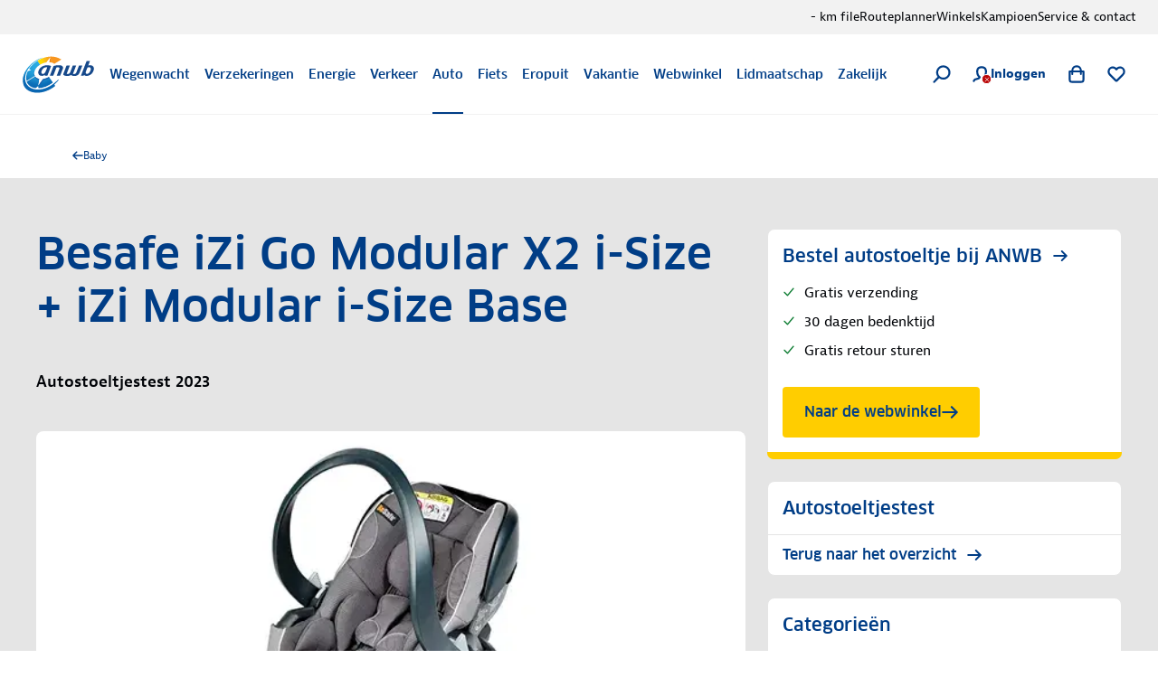

--- FILE ---
content_type: text/html; charset=utf-8
request_url: https://www.anwb.nl/auto/autostoeltjes/test/baby/besafe-izi-go-modular-x2-i-size-izi-modular-i-size-base
body_size: 92282
content:
<!DOCTYPE html><html class="legacy-core-ui" itemscope="" itemType="https://schema.org/WebPage" lang="nl" style="font-size:100% !important"><head><meta charSet="utf-8"/><meta content="width=device-width, initial-scale=1.0, maximum-scale=2.0, user-scalable=yes" name="viewport"/><meta content="169590773068611" property="fb:pages"/><meta content="@ANWB" name="twitter:site"/><meta content="#ffcc00" name="msapplication-TileColor"/><meta content="#ffffff" name="theme-color"/><title>Besafe iZi Go Modular X2 i-Size + iZi Modular i-Size Base - ANWB Autostoeltjestest | ANWB</title><link href="https://www.anwb.nl/auto/autostoeltjes/test/baby/besafe-izi-go-modular-x2-i-size-izi-modular-i-size-base" rel="canonical"/><meta content="website" name="type" property="og:type"/><meta content="ANWB" name="site_name" property="og:site_name"/><meta content="noodp" name="robots"/><meta content="https://www.anwb.nl/auto/autostoeltjes/test/baby/besafe-izi-go-modular-x2-i-size-izi-modular-i-size-base" name="url" property="og:url"/><meta content="Besafe iZi Go Modular X2 i-Size + iZi Modular i-Size Base - ANWB Autostoeltjestest | ANWB" name="title" property="og:title"/><meta content="Heel veilig babystoeltje met Isofixbasis, waarop het zitje zich eenvoudig en stabiel laat monteren." name="description" property="og:description"/><meta content="https://merk.anwb.nl/m/1c995ab4f1e352bc/Small-Wegenwacht-Fiets-Service-2023-05.jpg" name="image" property="og:image"/><meta content="https://merk.anwb.nl/m/1c995ab4f1e352bc/Small-Wegenwacht-Fiets-Service-2023-05.jpg" name="twitter:image"/><meta content="summary_large_image" name="twitter:card"/><meta content="Besafe iZi Go Modular X2 i-Size + iZi Modular i-Size Base - ANWB Autostoeltjestest | ANWB" name="twitter:title"/><meta content="Heel veilig babystoeltje met Isofixbasis, waarop het zitje zich eenvoudig en stabiel laat monteren." name="twitter:description"/><script type="application/ld+json">{"@context":"https://schema.org","@graph":[{"itemListElement":[{"position":1,"item":{"name":"ANWB.nl","@id":"/"},"@type":"ListItem"},{"position":2,"item":{"name":"Auto","@id":"/auto"},"@type":"ListItem"},{"position":3,"item":{"name":"Autostoeltjes","@id":"/auto/autostoeltjes"},"@type":"ListItem"},{"position":4,"item":{"name":"Test","@id":"/auto/autostoeltjes/test"},"@type":"ListItem"},{"position":5,"item":{"name":"Baby","@id":"/auto/autostoeltjes/test/baby"},"@type":"ListItem"}],"@type":"BreadcrumbList"},{"headline":"Besafe iZi Go Modular X2 i-Size + iZi Modular i-Size Base","author":{"name":"ANWB","url":"https://www.anwb.nl","@type":"Organization"},"image":"https://merk.anwb.nl/transform/e7f4ad90-4ad8-4a1a-a0be-35677da73323/BeSafe-iZi-Go-Modular-X2-i-Size-iZi-Modular-i-Size-Base","@type":"Article"}]}</script><meta name="next-head-count" content="20"/><meta charSet="utf-8"/><link href="https://static.anwb.nl" rel="dns-prefetch"/><link crossorigin="" href="https://static.anwb.nl" rel="preconnect"/><link href="https://static.anwb.nl" rel="preconnect"/><link href="https://merk.anwb.nl" rel="preconnect"/><link href="https://cdn.webwinkel.anwb.nl" rel="preconnect"/><link href="https://api.anwb.nl" rel="dns-prefetch"/><link crossorigin="" href="https://api.anwb.nl" rel="preconnect"/><link as="font" crossorigin="anonymous" href="https://static.anwb.nl/poncho/fonts/ANWB-ClanPro_6.woff2" rel="preload" type="font/woff2"/><link as="font" crossorigin="anonymous" href="https://static.anwb.nl/poncho/fonts/ANWB-ClanPro_5news.woff2" rel="preload" type="font/woff2"/><link href="/common/assets/anwb-icon-16.png" rel="icon" sizes="16x16"/><link href="/common/assets/anwb-icon-32.png" rel="icon" sizes="32x32"/><link href="/common/assets/anwb-icon-180.png" rel="icon" sizes="180x180"/><link href="/common/assets/anwb-icon-192.png" rel="icon" sizes="192x192"/><link href="/common/assets/anwb-icon-512.png" rel="icon" sizes="512x512"/><link href="/common/assets/anwb-icon-180.png" rel="apple-touch-icon" sizes="180x180"/><link color="#003c85" href="/common/assets/safari-pinned-tab.svg" rel="mask-icon"/><meta content="browserconfig.xml" name="msapplication-config"/><link rel="preload" href="/_next/static/css/413780650ad9d897.css" as="style"/><link rel="stylesheet" href="/_next/static/css/413780650ad9d897.css" data-n-g=""/><noscript data-n-css=""></noscript><script defer="" nomodule="" src="/_next/static/chunks/polyfills-42372ed130431b0a.js"></script><script defer="" src="/_next/static/chunks/5333.b4c7c5a6821ad534.js"></script><script defer="" src="/_next/static/chunks/3173-0e78bbdb1532fc5a.js"></script><script defer="" src="/_next/static/chunks/2790-b5c6c5042e71e562.js"></script><script defer="" src="/_next/static/chunks/6729-a372e630a6b3c0f3.js"></script><script defer="" src="/_next/static/chunks/8655.30fb2db367c95796.js"></script><script defer="" src="/_next/static/chunks/5085.ed9dd2a8ee842feb.js"></script><script defer="" src="/_next/static/chunks/5775-f9730aacd0fe6ca5.js"></script><script defer="" src="/_next/static/chunks/7787.e739db7116ed57dc.js"></script><script defer="" src="/_next/static/chunks/8341.9c5996f943edd7f9.js"></script><script defer="" src="/_next/static/chunks/3627.d4ca832acc6628ac.js"></script><script defer="" src="/_next/static/chunks/7294.f85e49b2124b02f2.js"></script><script defer="" src="/_next/static/chunks/7922.ff50fbb0d83b3cf8.js"></script><script defer="" src="/_next/static/chunks/3972.03e020c76cef6f54.js"></script><script defer="" src="/_next/static/chunks/9048.c444f7cc764d0bf9.js"></script><script defer="" src="/_next/static/chunks/4299.f0542741ce73d606.js"></script><script defer="" src="/_next/static/chunks/8219.b348e55dced3216a.js"></script><script defer="" src="/_next/static/chunks/6700.4477202f7fa15007.js"></script><script defer="" src="/_next/static/chunks/9493.42afa443c3e236df.js"></script><script defer="" src="/_next/static/chunks/2154.982c5de4afaa322c.js"></script><script defer="" src="/_next/static/chunks/3143.62bd0af47e7ddf3f.js"></script><script defer="" src="/_next/static/chunks/8698.819dde2b672eb52a.js"></script><script defer="" src="/_next/static/chunks/520.2d2c892124619568.js"></script><script defer="" src="/_next/static/chunks/2142.e5f63f6e08930478.js"></script><script defer="" src="/_next/static/chunks/571.89857b57f91cd20f.js"></script><script defer="" src="/_next/static/chunks/890.b7e982124947cca1.js"></script><script defer="" src="/_next/static/chunks/7093.b1563191e71141bf.js"></script><script defer="" src="/_next/static/chunks/4585-3183026d8536c69d.js"></script><script defer="" src="/_next/static/chunks/1399.d3a5a6dc75d351c1.js"></script><script defer="" src="/_next/static/chunks/9221.c833cfa54e17d574.js"></script><script defer="" src="/_next/static/chunks/7496.0ae694a2386002d0.js"></script><script defer="" src="/_next/static/chunks/7457-a787166fb63b0965.js"></script><script defer="" src="/_next/static/chunks/9469.d3aaa6dfbaa4e203.js"></script><script defer="" src="/_next/static/chunks/5988.cd3e2247c20b9f39.js"></script><script defer="" src="/_next/static/chunks/2917.c5c931df3206f19f.js"></script><script defer="" src="/_next/static/chunks/2553.13eed07b398a650c.js"></script><script defer="" src="/_next/static/chunks/1239.9a34c355ffabf545.js"></script><script defer="" src="/_next/static/chunks/9542.32c7af6eca6943e4.js"></script><script defer="" src="/_next/static/chunks/9191.eaf4237d3faacf05.js"></script><script defer="" src="/_next/static/chunks/2462.cbc6679450139331.js"></script><script defer="" src="/_next/static/chunks/6108.9fc1ba53e4872834.js"></script><script defer="" src="/_next/static/chunks/256-4a91f883a3aa16ca.js"></script><script defer="" src="/_next/static/chunks/1848.e27fc2d16b6928cf.js"></script><script defer="" src="/_next/static/chunks/213.05deaab0d2a95167.js"></script><script defer="" src="/_next/static/chunks/503.7c5d1cfa3589e6ef.js"></script><script defer="" src="/_next/static/chunks/6451.29ea1a0757c363e0.js"></script><script defer="" src="/_next/static/chunks/4399.6eddaad4b953a613.js"></script><script defer="" src="/_next/static/chunks/1751.370eb0c08a54c18c.js"></script><script defer="" src="/_next/static/chunks/5769.ef9f010adcf60091.js"></script><script defer="" src="/_next/static/chunks/1933.99035a07a475af8f.js"></script><script defer="" src="/_next/static/chunks/171.342a189a0ca75e31.js"></script><script defer="" src="/_next/static/chunks/452.2d5dd106a03e0ad9.js"></script><script defer="" src="/_next/static/chunks/4669.65a34cb45d8db2db.js"></script><script defer="" src="/_next/static/chunks/2682.f5c34f45422bb979.js"></script><script defer="" src="/_next/static/chunks/7360.febef63fe9821d16.js"></script><script defer="" src="/_next/static/chunks/9103.4313ba3ee99eddad.js"></script><script defer="" src="/_next/static/chunks/9835.db1b437d5c26df1a.js"></script><script defer="" src="/_next/static/chunks/2325.d33bf0b4ccd74439.js"></script><script src="/_next/static/chunks/webpack-9fb548a4727fc284.js" defer=""></script><script src="/_next/static/chunks/framework-2dcf3738627d6048.js" defer=""></script><script src="/_next/static/chunks/main-8e61f2d53456449f.js" defer=""></script><script src="/_next/static/chunks/pages/_app-d3abaf2839407dc7.js" defer=""></script><script src="/_next/static/chunks/7933-f63c09bc36a093ec.js" defer=""></script><script src="/_next/static/chunks/6135-df6bc9bc11312a20.js" defer=""></script><script src="/_next/static/chunks/8437-b5dcc0eb2db4e7da.js" defer=""></script><script src="/_next/static/chunks/6046-47cd4f39192cdb5e.js" defer=""></script><script src="/_next/static/chunks/3144-ad0088290e31d09b.js" defer=""></script><script src="/_next/static/chunks/6087-a19f9ee40eb88b1e.js" defer=""></script><script src="/_next/static/chunks/4126-3373451eb8934244.js" defer=""></script><script src="/_next/static/chunks/6950-e5d3a83ee800a749.js" defer=""></script><script src="/_next/static/chunks/pages/auto/%5B%5B...path%5D%5D-e9b866b192a69bb6.js" defer=""></script><script src="/_next/static/QWRFw6WrXhhuTnWDozy3q/_buildManifest.js" defer=""></script><script src="/_next/static/QWRFw6WrXhhuTnWDozy3q/_ssgManifest.js" defer=""></script><style data-styled="" data-styled-version="5.3.11">.eaEOkA{background-color:currentcolor;display:inline-block;-webkit-mask:url(https://static.anwb.nl/poncho/icon/ui/menu.svg) no-repeat center right;mask:url(https://static.anwb.nl/poncho/icon/ui/menu.svg) no-repeat center right;min-height:1.125rem;width:1.125rem;}/*!sc*/
.fDtWam{background-color:currentcolor;display:inline-block;-webkit-mask:url(https://static.anwb.nl/poncho/icon/ui/chevron-left.svg) no-repeat center right;mask:url(https://static.anwb.nl/poncho/icon/ui/chevron-left.svg) no-repeat center right;min-height:1.125rem;width:1.125rem;}/*!sc*/
.fhSdRl{background-color:currentcolor;display:inline-block;-webkit-mask:url(https://static.anwb.nl/poncho/icon/ui/chevron-right.svg) no-repeat center right;mask:url(https://static.anwb.nl/poncho/icon/ui/chevron-right.svg) no-repeat center right;min-height:1.125rem;width:1.125rem;}/*!sc*/
.cKJMZJ{background-color:currentcolor;display:inline-block;-webkit-mask:url(https://static.anwb.nl/poncho/icon/ui/search.svg) no-repeat center right;mask:url(https://static.anwb.nl/poncho/icon/ui/search.svg) no-repeat center right;min-height:1.125rem;width:1.125rem;}/*!sc*/
.fpqCrM{background-color:currentcolor;display:inline-block;-webkit-mask:url(https://static.anwb.nl/poncho/icon/ui/profile.svg) no-repeat center right;mask:url(https://static.anwb.nl/poncho/icon/ui/profile.svg) no-repeat center right;min-height:1.125rem;width:1.125rem;}/*!sc*/
.gYsltJ{background-color:currentcolor;display:inline-block;-webkit-mask:url(https://static.anwb.nl/poncho/icon/ui/cross.svg) no-repeat center right;mask:url(https://static.anwb.nl/poncho/icon/ui/cross.svg) no-repeat center right;min-height:0.75rem;width:0.75rem;}/*!sc*/
.LjSgP{background-color:currentcolor;display:inline-block;-webkit-mask:url(https://static.anwb.nl/poncho/icon/ui/shoppingbag.svg) no-repeat center right;mask:url(https://static.anwb.nl/poncho/icon/ui/shoppingbag.svg) no-repeat center right;min-height:1.125rem;width:1.125rem;}/*!sc*/
.ebiChX{background-color:currentcolor;display:inline-block;-webkit-mask:url(https://static.anwb.nl/poncho/icon/ui/favourite-outline.svg) no-repeat center right;mask:url(https://static.anwb.nl/poncho/icon/ui/favourite-outline.svg) no-repeat center right;min-height:1.125rem;width:1.125rem;}/*!sc*/
.eCqtSf{background-color:currentcolor;display:inline-block;-webkit-mask:url(https://static.anwb.nl/poncho/icon/ui/arrow-right.svg) no-repeat center right;mask:url(https://static.anwb.nl/poncho/icon/ui/arrow-right.svg) no-repeat center right;min-height:1rem;width:1rem;}/*!sc*/
.khAlvX{background-color:currentcolor;display:inline-block;-webkit-mask:url(https://static.anwb.nl/poncho/icon/ui/arrow-right.svg) no-repeat center right;mask:url(https://static.anwb.nl/poncho/icon/ui/arrow-right.svg) no-repeat center right;min-height:1.125rem;width:1.125rem;}/*!sc*/
.feZCqV{background-color:currentcolor;display:inline-block;-webkit-mask:url(https://static.anwb.nl/poncho/icon/ui/social-facebook.svg) no-repeat center right;mask:url(https://static.anwb.nl/poncho/icon/ui/social-facebook.svg) no-repeat center right;min-height:1.375rem;width:1.375rem;}/*!sc*/
.ePPVDn{background-color:currentcolor;display:inline-block;-webkit-mask:url(https://static.anwb.nl/poncho/icon/ui/social-linkedin.svg) no-repeat center right;mask:url(https://static.anwb.nl/poncho/icon/ui/social-linkedin.svg) no-repeat center right;min-height:1.375rem;width:1.375rem;}/*!sc*/
.eaXSKY{background-color:currentcolor;display:inline-block;-webkit-mask:url(https://static.anwb.nl/poncho/icon/ui/social-youtube.svg) no-repeat center right;mask:url(https://static.anwb.nl/poncho/icon/ui/social-youtube.svg) no-repeat center right;min-height:1.375rem;width:1.375rem;}/*!sc*/
.TbnBt{background-color:currentcolor;display:inline-block;-webkit-mask:url(https://static.anwb.nl/poncho/icon/ui/social-instagram.svg) no-repeat center right;mask:url(https://static.anwb.nl/poncho/icon/ui/social-instagram.svg) no-repeat center right;min-height:1.375rem;width:1.375rem;}/*!sc*/
data-styled.g1[id="sc-ccbe81f9-0"]{content:"eaEOkA,fDtWam,fhSdRl,cKJMZJ,fpqCrM,gYsltJ,LjSgP,ebiChX,eCqtSf,khAlvX,feZCqV,ePPVDn,eaXSKY,TbnBt,"}/*!sc*/
.bwmtmF{font-family:Clan Pro,Arial,sans-serif,ui-icons,illustrative-icons;font-weight:600;font-style:normal;font-size:1rem;line-height:1.25rem;-webkit-text-decoration:none;text-decoration:none;color:#003d86;display:inline-block;}/*!sc*/
.eEFCet{font-family:Clan Pro,Arial,sans-serif,ui-icons,illustrative-icons;font-weight:600;font-style:normal;font-size:0.875rem;line-height:1rem;-webkit-text-decoration:none;text-decoration:none;color:#003d86;display:inline-block;}/*!sc*/
.gZSYpz{font-family:Clan Pro,Arial,sans-serif,ui-icons,illustrative-icons;font-weight:600;font-style:normal;font-size:1.125rem;line-height:1.5rem;-webkit-text-decoration:none;text-decoration:none;color:#003d86;}/*!sc*/
@media (min-width:64rem){.gZSYpz{font-family:Clan Pro,Arial,sans-serif,ui-icons,illustrative-icons;font-weight:600;font-size:1.25rem;line-height:1.625rem;-webkit-text-decoration:none;text-decoration:none;}}/*!sc*/
.ifOarN{font-family:Bernina Sans,Arial,sans-serif,ui-icons,illustrative-icons;font-weight:400;font-style:normal;font-size:1rem;line-height:1.5rem;-webkit-text-decoration:none;text-decoration:none;color:#000307;}/*!sc*/
.oWahI{font-family:Clan Pro,Arial,sans-serif,ui-icons,illustrative-icons;font-weight:600;font-style:normal;font-size:0.75rem;line-height:0.875rem;-webkit-text-decoration:none;text-decoration:none;color:#003d86;display:inline-block;}/*!sc*/
.afogs{font-family:Bernina Sans,Arial,sans-serif,ui-icons,illustrative-icons;font-weight:400;font-style:normal;font-size:0.875rem;line-height:1.375rem;-webkit-text-decoration:none;text-decoration:none;color:#000307;}/*!sc*/
.voZkR{font-family:Clan Pro,Arial,sans-serif,ui-icons,illustrative-icons;font-weight:600;font-style:normal;font-size:1.125rem;line-height:1.5rem;-webkit-text-decoration:none;text-decoration:none;color:#003d86;}/*!sc*/
.bRyTCQ{font-family:Bernina Sans,Arial,sans-serif,ui-icons,illustrative-icons;font-weight:400;font-style:normal;font-size:1rem;line-height:1.5rem;-webkit-text-decoration:Underline;text-decoration:Underline;color:#0071a4;cursor:pointer;}/*!sc*/
.bRyTCQ:hover{color:#00628e;}/*!sc*/
.feBxd{font-family:Bernina Sans,Arial,sans-serif,ui-icons,illustrative-icons;font-weight:400;font-style:normal;font-size:0.75rem;line-height:1.125rem;-webkit-text-decoration:none;text-decoration:none;color:#003d86;}/*!sc*/
.feBxd:hover{color:#002e65;}/*!sc*/
.gPEqxl{font-family:Clan Pro,Arial,sans-serif,ui-icons,illustrative-icons;font-weight:600;font-style:normal;font-size:1.75rem;line-height:2.375rem;-webkit-text-decoration:none;text-decoration:none;color:#003d86;}/*!sc*/
@media (min-width:51.25rem){.gPEqxl{font-family:Clan Pro,Arial,sans-serif,ui-icons,illustrative-icons;font-weight:600;font-size:2.25rem;line-height:2.75rem;-webkit-text-decoration:none;text-decoration:none;}}/*!sc*/
@media (min-width:64rem){.gPEqxl{font-family:Clan Pro,Arial,sans-serif,ui-icons,illustrative-icons;font-weight:600;font-size:3rem;line-height:3.625rem;-webkit-text-decoration:none;text-decoration:none;}}/*!sc*/
.faAaIo{font-family:Bernina Sans,Arial,sans-serif,ui-icons,illustrative-icons;font-weight:600;font-style:normal;font-size:1.125rem;line-height:1.75rem;-webkit-text-decoration:none;text-decoration:none;color:#000307;}/*!sc*/
.hSAjkE{font-family:Clan Pro,Arial,sans-serif,ui-icons,illustrative-icons;font-weight:600;font-style:normal;font-size:1.375rem;line-height:1.75rem;-webkit-text-decoration:none;text-decoration:none;color:#003d86;}/*!sc*/
@media (min-width:64rem){.hSAjkE{font-family:Clan Pro,Arial,sans-serif,ui-icons,illustrative-icons;font-weight:600;font-size:1.625rem;line-height:2.25rem;-webkit-text-decoration:none;text-decoration:none;}}/*!sc*/
.cKpnyC{font-family:Clan Pro,Arial,sans-serif,ui-icons,illustrative-icons;font-weight:600;font-style:normal;font-size:2rem;line-height:2.75rem;-webkit-text-decoration:none;text-decoration:none;color:#003d86;}/*!sc*/
.faFoIm{font-family:Bernina Sans,Arial,sans-serif,ui-icons,illustrative-icons;font-weight:400;font-style:normal;font-size:0.75rem;line-height:1.125rem;-webkit-text-decoration:none;text-decoration:none;color:#ffffff;}/*!sc*/
.faFoIm:hover{color:#ffffff;-webkit-text-decoration:underline;text-decoration:underline;}/*!sc*/
data-styled.g3[id="sc-f7de8f20-0"]{content:"bwmtmF,eEFCet,gZSYpz,ifOarN,oWahI,afogs,voZkR,bRyTCQ,feBxd,gPEqxl,faAaIo,hSAjkE,cKpnyC,faFoIm,"}/*!sc*/
.yGmJB{position:relative;-webkit-transition-duration:200ms;transition-duration:200ms;-webkit-transform-style:cubic-bezier(.16,.16,.64,1);-ms-transform-style:cubic-bezier(.16,.16,.64,1);transform-style:cubic-bezier(.16,.16,.64,1);-webkit-transition-property:left;transition-property:left;left:0;}/*!sc*/
a:hover .sc-51142307-0,button:hover .yGmJB{left:3px;}/*!sc*/
data-styled.g4[id="sc-51142307-0"]{content:"yGmJB,"}/*!sc*/
.iEtHmW{margin:0;padding-top:0.5rem;color:#000307;}/*!sc*/
.jAezGf{margin:0;padding-top:0.5rem;color:#000307;position:relative;padding-left:1.5rem;}/*!sc*/
.jAezGf::before{font-style:normal;font-weight:normal;font-variant:normal;text-transform:none;vertical-align:middle;-webkit-font-smoothing:antialiased;-moz-osx-font-smoothing:grayscale;-webkit-transform:rotate(-0.001deg);-ms-transform:rotate(-0.001deg);transform:rotate(-0.001deg);display:inline-block;position:absolute;left:0;top:0.5rem;line-height:inherit;}/*!sc*/
.jAezGf::before{content:'';height:0.875rem;width:0.875rem;margin-top:0.25rem;-webkit-mask:url('https://static.anwb.nl/poncho/icon/ui/check-usp.svg') no-repeat center right;mask:url('https://static.anwb.nl/poncho/icon/ui/check-usp.svg') no-repeat center right;background-color:#0e7d33;}/*!sc*/
data-styled.g7[id="sc-9e6092ff-1"]{content:"iEtHmW,jAezGf,"}/*!sc*/
.geeGhj{margin:0;padding:0;list-style:none;list-style-type:disc;}/*!sc*/
.geeGhj:not(:last-child){margin-bottom:1rem;}/*!sc*/
.geeGhj > .sc-9e6092ff-0{list-style-type:disc;margin-left:1rem;}/*!sc*/
.PONCHO-list--mixed .sc-9fac6a7c-0 > .sc-9e6092ff-0.sc-9fac6a7c-0 > .sc-9e6092ff-0{list-style-type:disc;padding-left:0.5rem;margin-left:1rem;}/*!sc*/
.geeGhj > .sc-9e6092ff-1{list-style-type:disc;margin-left:1rem;}/*!sc*/
.PONCHO-list--mixed .sc-9fac6a7c-0 > .sc-9e6092ff-1.sc-9fac6a7c-0 > .sc-9e6092ff-1{list-style-type:disc;padding-left:0.5rem;margin-left:1rem;}/*!sc*/
.cfyesC{margin:0;padding:0;list-style:none;}/*!sc*/
.cfyesC:not(:last-child){margin-bottom:1rem;}/*!sc*/
.cfyesC > .sc-9e6092ff-0{position:relative;padding-left:1.5rem;}/*!sc*/
.cfyesC > .sc-9e6092ff-0::before{font-style:normal;font-weight:normal;font-variant:normal;text-transform:none;vertical-align:middle;-webkit-font-smoothing:antialiased;-moz-osx-font-smoothing:grayscale;-webkit-transform:rotate(-0.001deg);-ms-transform:rotate(-0.001deg);transform:rotate(-0.001deg);display:inline-block;position:absolute;left:0;top:0.5rem;line-height:inherit;}/*!sc*/
.cfyesC > .sc-9e6092ff-0::before{content:'';height:0.875rem;width:0.875rem;margin-top:0.25rem;-webkit-mask:url('https://static.anwb.nl/poncho/icon/ui/check-usp.svg') no-repeat center right;mask:url('https://static.anwb.nl/poncho/icon/ui/check-usp.svg') no-repeat center right;background-color:#0e7d33;}/*!sc*/
.cfyesC > .sc-9e6092ff-1{position:relative;padding-left:1.5rem;}/*!sc*/
.cfyesC > .sc-9e6092ff-1::before{font-style:normal;font-weight:normal;font-variant:normal;text-transform:none;vertical-align:middle;-webkit-font-smoothing:antialiased;-moz-osx-font-smoothing:grayscale;-webkit-transform:rotate(-0.001deg);-ms-transform:rotate(-0.001deg);transform:rotate(-0.001deg);display:inline-block;position:absolute;left:0;top:0.5rem;line-height:inherit;}/*!sc*/
.cfyesC > .sc-9e6092ff-1::before{content:'';height:0.875rem;width:0.875rem;margin-top:0.25rem;-webkit-mask:url('https://static.anwb.nl/poncho/icon/ui/check-usp.svg') no-repeat center right;mask:url('https://static.anwb.nl/poncho/icon/ui/check-usp.svg') no-repeat center right;background-color:#0e7d33;}/*!sc*/
data-styled.g9[id="sc-9fac6a7c-0"]{content:"geeGhj,cfyesC,"}/*!sc*/
.dVQiLN{display:block;width:100%;overflow:auto;color:#000307;max-height:80vh;}/*!sc*/
.dVQiLN th,.dVQiLN td{-webkit-scroll-snap-align:start;-moz-scroll-snap-align:start;-ms-scroll-snap-align:start;scroll-snap-align:start;}/*!sc*/
.dVQiLN thead,.dVQiLN:not(:has(thead)) tr:first-of-type{position:relative;}/*!sc*/
.dVQiLN thead th,.dVQiLN:not(:has(thead)) tr:first-of-type th{position:-webkit-sticky;position:sticky;z-index:1;top:0;}/*!sc*/
.dVQiLN thead th:first-child,.dVQiLN:not(:has(thead)) tr:first-of-type th:first-child{z-index:3;left:0;}/*!sc*/
.dVQiLN td:first-child,.dVQiLN th:first-child{position:-webkit-sticky;position:sticky;z-index:2;left:0;}/*!sc*/
data-styled.g10[id="sc-a1e6d2e4-0"]{content:"dVQiLN,"}/*!sc*/
.dnHnxi{min-width:100%;border-collapse:separate;border-spacing:0;}/*!sc*/
@media (min-width:51.25rem){.dnHnxi{width:100%;table-layout:fixed;}}/*!sc*/
data-styled.g11[id="sc-a1e6d2e4-1"]{content:"dnHnxi,"}/*!sc*/
.dlBCCM:not(:last-child) tr:last-child td:first-child{border-bottom-left-radius:0;}/*!sc*/
.dlBCCM:not(:last-child) tr:last-child td:last-child{border-bottom-right-radius:0;}/*!sc*/
data-styled.g12[id="sc-a1e6d2e4-2"]{content:"dlBCCM,"}/*!sc*/
.iPYEIy{padding:1rem;background:#e5e5e5;border-right:0.0625rem solid #a6a6a6;color:#000307;}/*!sc*/
.iPYEIy:first-child{text-align:left;background-color:#ffffff;}/*!sc*/
.iPYEIy:first-child::before{content:'';position:absolute;z-index:-1;left:0;top:0;display:block;width:100%;height:100%;border-top-left-radius:0.5rem;border-left:0.0625rem solid #e5e5e5;background:#e5e5e5;}/*!sc*/
.iPYEIy:last-child{background-color:#ffffff;border-right:#ffffff;}/*!sc*/
.iPYEIy:last-child::before{content:'';position:absolute;z-index:-1;right:0;top:0;display:block;width:100%;height:100%;border-top-right-radius:0.5rem;background:#e5e5e5;}/*!sc*/
data-styled.g13[id="sc-a1e6d2e4-3"]{content:"iPYEIy,"}/*!sc*/
.fAydku{padding:1rem;border-bottom:0.0625rem solid #e5e5e5;border-right:0.0625rem solid #e5e5e5;background-color:#ffffff;}/*!sc*/
.fAydku:first-child{border-left:0.0625rem solid #e5e5e5;}/*!sc*/
.fAydku:first-child{text-align:left;}/*!sc*/
data-styled.g14[id="sc-a1e6d2e4-4"]{content:"fAydku,"}/*!sc*/
.cddcJI{-webkit-align-items:center;-webkit-box-align:center;-ms-flex-align:center;align-items:center;display:-webkit-box;display:-webkit-flex;display:-ms-flexbox;display:flex;-webkit-flex-direction:column;-ms-flex-direction:column;flex-direction:column;gap:0.75rem;}/*!sc*/
data-styled.g18[id="sc-f32435ed-0"]{content:"cddcJI,"}/*!sc*/
.djwSYx{width:2.5rem;height:2.5rem;-webkit-transform-origin:center;-ms-transform-origin:center;transform-origin:center;-webkit-animation:spin 0.75s linear infinite;animation:spin 0.75s linear infinite;}/*!sc*/
@-webkit-keyframes spin{to{-webkit-transform:rotate(360deg);-ms-transform:rotate(360deg);transform:rotate(360deg);}}/*!sc*/
@keyframes spin{to{-webkit-transform:rotate(360deg);-ms-transform:rotate(360deg);transform:rotate(360deg);}}/*!sc*/
data-styled.g19[id="sc-f32435ed-1"]{content:"djwSYx,"}/*!sc*/
.isLvvy{fill:white;}/*!sc*/
.ldWEYM{fill:#606060;}/*!sc*/
data-styled.g20[id="sc-f32435ed-2"]{content:"isLvvy,ldWEYM,"}/*!sc*/
.jJekWg{background:initial;border:none;padding:initial;-webkit-text-decoration:none;text-decoration:none;text-transform:none;cursor:pointer;outline:none;width:100%;padding:0 0.75rem;height:2.5rem;background:transparent;border:1px solid #d9d9d9;color:#000307;position:relative;display:-webkit-inline-box;display:-webkit-inline-flex;display:-ms-inline-flexbox;display:inline-flex;-webkit-box-pack:center;-webkit-justify-content:center;-ms-flex-pack:center;justify-content:center;-webkit-align-items:center;-webkit-box-align:center;-ms-flex-align:center;align-items:center;gap:0.5rem;border-radius:0.25rem;}/*!sc*/
.jJekWg:hover,.jJekWg:active,.jJekWg:focus{border-color:unset;}/*!sc*/
.jJekWg[disabled]{opacity:initial;cursor:not-allowed;}/*!sc*/
.jJekWg[type='submit']{font-family:Clan Pro,Arial,sans-serif,ui-icons,illustrative-icons;font-weight:600;font-size:1rem;line-height:1.25rem;-webkit-text-decoration:none;text-decoration:none;background-image:none;}/*!sc*/
.jJekWg[type='submit']:hover,.jJekWg[type='submit']:active,.jJekWg[type='submit']:focus{background-image:none;}/*!sc*/
@media (min-width:37.5rem){.jJekWg{width:auto;}}/*!sc*/
.jJekWg:hover{background-color:#e5e5e5;color:#000307;border-color:#d9d9d9;}/*!sc*/
.jJekWg:active{background-color:#d9d9d9;color:#000307;border:1px solid #d9d9d9;}/*!sc*/
.jJekWg:focus-visible.sc-5dfa0dcf-0:focus-visible{outline:2px solid #0080b9;outline-offset:2px;}/*!sc*/
.jJekWg:focus{color:#000307;}/*!sc*/
.jJekWg[disabled]{background-color:#e5e5e5;color:#606060;}/*!sc*/
.jJekWg[type='submit']{background:initial;border:none;padding:initial;-webkit-text-decoration:none;text-decoration:none;text-transform:none;cursor:pointer;outline:none;width:100%;padding:0 0.75rem;height:2.5rem;background:transparent;border:1px solid #d9d9d9;color:#000307;position:relative;display:-webkit-inline-box;display:-webkit-inline-flex;display:-ms-inline-flexbox;display:inline-flex;-webkit-box-pack:center;-webkit-justify-content:center;-ms-flex-pack:center;justify-content:center;-webkit-align-items:center;-webkit-box-align:center;-ms-flex-align:center;align-items:center;gap:0.5rem;border-radius:0.25rem;}/*!sc*/
.jJekWg[type='submit']:hover,.jJekWg[type='submit']:active,.jJekWg[type='submit']:focus{border-color:unset;}/*!sc*/
.jJekWg[type='submit'][disabled]{opacity:initial;cursor:not-allowed;}/*!sc*/
.jJekWg[type='submit'][type='submit']{font-family:Clan Pro,Arial,sans-serif,ui-icons,illustrative-icons;font-weight:600;font-size:1rem;line-height:1.25rem;-webkit-text-decoration:none;text-decoration:none;background-image:none;}/*!sc*/
.jJekWg[type='submit'][type='submit']:hover,.jJekWg[type='submit'][type='submit']:active,.jJekWg[type='submit'][type='submit']:focus{background-image:none;}/*!sc*/
@media (min-width:37.5rem){.jJekWg[type='submit']{width:auto;}}/*!sc*/
.jJekWg[type='submit']:hover{background-color:#e5e5e5;color:#000307;border-color:#d9d9d9;}/*!sc*/
.jJekWg[type='submit']:active{background-color:#d9d9d9;color:#000307;border:1px solid #d9d9d9;}/*!sc*/
.jJekWg[type='submit']:focus-visible.sc-5dfa0dcf-0[type='submit']:focus-visible{outline:2px solid #0080b9;outline-offset:2px;}/*!sc*/
.jJekWg[type='submit']:focus{color:#000307;}/*!sc*/
.jJekWg[type='submit'][disabled]{background-color:#e5e5e5;color:#606060;}/*!sc*/
.dwsvhQ{background:initial;border:none;padding:initial;-webkit-text-decoration:none;text-decoration:none;text-transform:none;cursor:pointer;outline:none;width:100%;padding:0 1rem;height:3rem;background:transparent;border:1px solid #d9d9d9;color:#000307;position:relative;display:-webkit-inline-box;display:-webkit-inline-flex;display:-ms-inline-flexbox;display:inline-flex;-webkit-box-pack:center;-webkit-justify-content:center;-ms-flex-pack:center;justify-content:center;-webkit-align-items:center;-webkit-box-align:center;-ms-flex-align:center;align-items:center;gap:0.5rem;border-radius:0.25rem;}/*!sc*/
.dwsvhQ:hover,.dwsvhQ:active,.dwsvhQ:focus{border-color:unset;}/*!sc*/
.dwsvhQ[disabled]{opacity:initial;cursor:not-allowed;}/*!sc*/
.dwsvhQ[type='submit']{font-family:Clan Pro,Arial,sans-serif,ui-icons,illustrative-icons;font-weight:600;font-size:1rem;line-height:1.25rem;-webkit-text-decoration:none;text-decoration:none;background-image:none;}/*!sc*/
.dwsvhQ[type='submit']:hover,.dwsvhQ[type='submit']:active,.dwsvhQ[type='submit']:focus{background-image:none;}/*!sc*/
@media (min-width:37.5rem){.dwsvhQ{width:auto;}}/*!sc*/
@media (min-width:64rem){.dwsvhQ{padding:0 1.5rem;height:3.5rem;}}/*!sc*/
.dwsvhQ:hover{background-color:#e5e5e5;color:#000307;border-color:#d9d9d9;}/*!sc*/
.dwsvhQ:active{background-color:#d9d9d9;color:#000307;border:1px solid #d9d9d9;}/*!sc*/
.dwsvhQ:focus-visible.sc-5dfa0dcf-0:focus-visible{outline:2px solid #0080b9;outline-offset:2px;}/*!sc*/
.dwsvhQ:focus{color:#000307;}/*!sc*/
.dwsvhQ[disabled]{background-color:#e5e5e5;color:#606060;}/*!sc*/
.dwsvhQ[type='submit']{background:initial;border:none;padding:initial;-webkit-text-decoration:none;text-decoration:none;text-transform:none;cursor:pointer;outline:none;width:100%;padding:0 1rem;height:3rem;background:transparent;border:1px solid #d9d9d9;color:#000307;position:relative;display:-webkit-inline-box;display:-webkit-inline-flex;display:-ms-inline-flexbox;display:inline-flex;-webkit-box-pack:center;-webkit-justify-content:center;-ms-flex-pack:center;justify-content:center;-webkit-align-items:center;-webkit-box-align:center;-ms-flex-align:center;align-items:center;gap:0.5rem;border-radius:0.25rem;}/*!sc*/
.dwsvhQ[type='submit']:hover,.dwsvhQ[type='submit']:active,.dwsvhQ[type='submit']:focus{border-color:unset;}/*!sc*/
.dwsvhQ[type='submit'][disabled]{opacity:initial;cursor:not-allowed;}/*!sc*/
.dwsvhQ[type='submit'][type='submit']{font-family:Clan Pro,Arial,sans-serif,ui-icons,illustrative-icons;font-weight:600;font-size:1rem;line-height:1.25rem;-webkit-text-decoration:none;text-decoration:none;background-image:none;}/*!sc*/
.dwsvhQ[type='submit'][type='submit']:hover,.dwsvhQ[type='submit'][type='submit']:active,.dwsvhQ[type='submit'][type='submit']:focus{background-image:none;}/*!sc*/
@media (min-width:37.5rem){.dwsvhQ[type='submit']{width:auto;}}/*!sc*/
@media (min-width:64rem){.dwsvhQ[type='submit']{padding:0 1.5rem;height:3.5rem;}}/*!sc*/
.dwsvhQ[type='submit']:hover{background-color:#e5e5e5;color:#000307;border-color:#d9d9d9;}/*!sc*/
.dwsvhQ[type='submit']:active{background-color:#d9d9d9;color:#000307;border:1px solid #d9d9d9;}/*!sc*/
.dwsvhQ[type='submit']:focus-visible.sc-5dfa0dcf-0[type='submit']:focus-visible{outline:2px solid #0080b9;outline-offset:2px;}/*!sc*/
.dwsvhQ[type='submit']:focus{color:#000307;}/*!sc*/
.dwsvhQ[type='submit'][disabled]{background-color:#e5e5e5;color:#606060;}/*!sc*/
.dlyVgE{background:initial;border:none;padding:initial;-webkit-text-decoration:none;text-decoration:none;text-transform:none;cursor:pointer;outline:none;width:100%;padding:0 1rem;height:3rem;background-color:#ffcd00;color:#003d86;position:relative;display:-webkit-inline-box;display:-webkit-inline-flex;display:-ms-inline-flexbox;display:inline-flex;-webkit-box-pack:center;-webkit-justify-content:center;-ms-flex-pack:center;justify-content:center;-webkit-align-items:center;-webkit-box-align:center;-ms-flex-align:center;align-items:center;gap:0.5rem;border-radius:0.25rem;}/*!sc*/
.dlyVgE:hover,.dlyVgE:active,.dlyVgE:focus{border-color:unset;}/*!sc*/
.dlyVgE[disabled]{opacity:initial;cursor:not-allowed;}/*!sc*/
.dlyVgE[type='submit']{font-family:Clan Pro,Arial,sans-serif,ui-icons,illustrative-icons;font-weight:600;font-size:1rem;line-height:1.25rem;-webkit-text-decoration:none;text-decoration:none;background-image:none;}/*!sc*/
.dlyVgE[type='submit']:hover,.dlyVgE[type='submit']:active,.dlyVgE[type='submit']:focus{background-image:none;}/*!sc*/
@media (min-width:37.5rem){.dlyVgE{width:auto;}}/*!sc*/
@media (min-width:64rem){.dlyVgE{padding:0 1.5rem;height:3.5rem;}}/*!sc*/
.dlyVgE:hover{background-color:#f2b91d;color:#003d86;}/*!sc*/
.dlyVgE:active{background-color:#e6b01c;color:#003d86;}/*!sc*/
.dlyVgE:focus-visible{outline:2px solid #0080b9;outline-offset:2px;}/*!sc*/
.dlyVgE[disabled]{background-color:#e5e5e5;color:#606060;}/*!sc*/
.dlyVgE[type='submit']{background:initial;border:none;padding:initial;-webkit-text-decoration:none;text-decoration:none;text-transform:none;cursor:pointer;outline:none;width:100%;padding:0 1rem;height:3rem;background-color:#ffcd00;color:#003d86;position:relative;display:-webkit-inline-box;display:-webkit-inline-flex;display:-ms-inline-flexbox;display:inline-flex;-webkit-box-pack:center;-webkit-justify-content:center;-ms-flex-pack:center;justify-content:center;-webkit-align-items:center;-webkit-box-align:center;-ms-flex-align:center;align-items:center;gap:0.5rem;border-radius:0.25rem;}/*!sc*/
.dlyVgE[type='submit']:hover,.dlyVgE[type='submit']:active,.dlyVgE[type='submit']:focus{border-color:unset;}/*!sc*/
.dlyVgE[type='submit'][disabled]{opacity:initial;cursor:not-allowed;}/*!sc*/
.dlyVgE[type='submit'][type='submit']{font-family:Clan Pro,Arial,sans-serif,ui-icons,illustrative-icons;font-weight:600;font-size:1rem;line-height:1.25rem;-webkit-text-decoration:none;text-decoration:none;background-image:none;}/*!sc*/
.dlyVgE[type='submit'][type='submit']:hover,.dlyVgE[type='submit'][type='submit']:active,.dlyVgE[type='submit'][type='submit']:focus{background-image:none;}/*!sc*/
@media (min-width:37.5rem){.dlyVgE[type='submit']{width:auto;}}/*!sc*/
@media (min-width:64rem){.dlyVgE[type='submit']{padding:0 1.5rem;height:3.5rem;}}/*!sc*/
.dlyVgE[type='submit']:hover{background-color:#f2b91d;color:#003d86;}/*!sc*/
.dlyVgE[type='submit']:active{background-color:#e6b01c;color:#003d86;}/*!sc*/
.dlyVgE[type='submit']:focus-visible{outline:2px solid #0080b9;outline-offset:2px;}/*!sc*/
.dlyVgE[type='submit'][disabled]{background-color:#e5e5e5;color:#606060;}/*!sc*/
data-styled.g22[id="sc-5dfa0dcf-0"]{content:"jJekWg,dwsvhQ,dlyVgE,"}/*!sc*/
.cXmkvZ{background:initial;border:none;padding:initial;-webkit-text-decoration:none;text-decoration:none;text-transform:none;cursor:pointer;outline:none;position:relative;display:-webkit-inline-box;display:-webkit-inline-flex;display:-ms-inline-flexbox;display:inline-flex;-webkit-align-items:center;-webkit-box-align:center;-ms-flex-align:center;align-items:center;-webkit-box-pack:center;-webkit-justify-content:center;-ms-flex-pack:center;justify-content:center;width:3rem;height:3rem;border-radius:0.25rem;background:transparent;border:1px solid #d9d9d9;color:#000307;}/*!sc*/
.cXmkvZ:hover,.cXmkvZ:active,.cXmkvZ:focus{border-color:unset;}/*!sc*/
.cXmkvZ[disabled]{opacity:initial;cursor:not-allowed;}/*!sc*/
.cXmkvZ[type='submit']{font-family:Clan Pro,Arial,sans-serif,ui-icons,illustrative-icons;font-weight:600;font-size:1rem;line-height:1.25rem;-webkit-text-decoration:none;text-decoration:none;background-image:none;}/*!sc*/
.cXmkvZ[type='submit']:hover,.cXmkvZ[type='submit']:active,.cXmkvZ[type='submit']:focus{background-image:none;}/*!sc*/
.cXmkvZ:hover{background-color:#e5e5e5;color:#000307;border-color:#d9d9d9;}/*!sc*/
.cXmkvZ:active{background-color:#d9d9d9;color:#000307;border:1px solid #d9d9d9;}/*!sc*/
.cXmkvZ:focus-visible.sc-5dfa0dcf-1:focus-visible{outline:2px solid #0080b9;outline-offset:2px;}/*!sc*/
.cXmkvZ:focus{color:#000307;}/*!sc*/
.cXmkvZ[disabled]{background-color:#e5e5e5;color:#606060;}/*!sc*/
data-styled.g23[id="sc-5dfa0dcf-1"]{content:"cXmkvZ,"}/*!sc*/
.kUAgFC:has(+ ul){margin-bottom:0 !important;}/*!sc*/
data-styled.g28[id="sc-c3a3405a-0"]{content:"kUAgFC,"}/*!sc*/
h1,h2,h3,h4,h5,h6,th{margin-top:0;max-width:46.875rem;}/*!sc*/
h1{margin-bottom:0.375rem;max-width:none;}/*!sc*/
@media (min-width:37.5em){h1{margin-bottom:0.625rem;}}/*!sc*/
h1 + p,h1 + ol,h1 + ul{margin-top:1rem;}/*!sc*/
@media (min-width:37.5em){h1 + p,h1 + ol,h1 + ul{margin-top:1.5rem;}}/*!sc*/
h2{margin-bottom:0.625rem;}/*!sc*/
@media (min-width:37.5em){h2{margin-bottom:1rem;}}/*!sc*/
h3,h4{margin-bottom:0.625rem;}/*!sc*/
@media (min-width:37.5em){h3,h4{margin-bottom:1rem;}h3 + small,h4 + small{margin-top:-0.375rem;}}/*!sc*/
h5,h6{margin-bottom:0.625rem;}/*!sc*/
@media (min-width:37.5em){h5,h6{margin-bottom:1rem;}h5 + small,h6 + small{margin-top:-0.375rem;}}/*!sc*/
a{color:#0071a4;-webkit-text-decoration:underline;text-decoration:underline;}/*!sc*/
a:hover{color:#00628e;}/*!sc*/
p,ol,ul{margin-top:1rem;margin-bottom:1rem;max-width:46.875rem;}/*!sc*/
@media (min-width:37.5em){p,ol,ul{margin-bottom:1.5rem;}}/*!sc*/
h2 + p,h2 + ol,h2 + ul{margin-top:-0.375rem;}/*!sc*/
@media (min-width:37.5em){h2 + p,h2 + ol,h2 + ul{margin-top:-0.75rem;}}/*!sc*/
h3 + p,h4 + p,h5 + p,h6 + p,h3 + ol,h4 + ol,h5 + ol,h6 + ol,h3 + ul,h4 + ul,h5 + ul,h6 + ul{margin-top:-0.375rem;}/*!sc*/
@media (min-width:37.5em){h3 + p,h4 + p,h5 + p,h6 + p,h3 + ol,h4 + ol,h5 + ol,h6 + ol,h3 + ul,h4 + ul,h5 + ul,h6 + ul{margin-top:-0.875rem;}}/*!sc*/
b,strong{max-width:46.875rem;}/*!sc*/
h3 + ul,small + ul{margin-top:0.3125rem;}/*!sc*/
.summary{margin-top:0;}/*!sc*/
.mainsummary{margin-top:1.0625rem;}/*!sc*/
abbr[title]{border-bottom:2px dotted;}/*!sc*/
sup{top:-0.5em;}/*!sc*/
sub{bottom:-0.25em;}/*!sc*/
hr{display:block;height:2px;border:0;border-top:2px solid hsla(203,54%,84%,1);margin:1rem 0;padding:0;}/*!sc*/
data-styled.g66[id="sc-global-iEDSUG1"]{content:"sc-global-iEDSUG1,"}/*!sc*/
.kHFsV{padding:0.75rem 0;}/*!sc*/
data-styled.g67[id="sc-b3c72261-0"]{content:"kHFsV,"}/*!sc*/
.hxOPsD{display:-webkit-box;display:-webkit-flex;display:-ms-flexbox;display:flex;-webkit-align-items:center;-webkit-box-align:center;-ms-flex-align:center;align-items:center;}/*!sc*/
data-styled.g74[id="sc-2dd91480-0"]{content:"hxOPsD,"}/*!sc*/
.lilZJS{-webkit-flex:1;-ms-flex:1;flex:1;}/*!sc*/
@media (min-width:64rem){.lilZJS{display:-webkit-box;display:-webkit-flex;display:-ms-flexbox;display:flex;-webkit-box-pack:end;-webkit-justify-content:flex-end;-ms-flex-pack:end;justify-content:flex-end;}}/*!sc*/
data-styled.g75[id="sc-2eb05e92-0"]{content:"lilZJS,"}/*!sc*/
.jjMHpb{margin:0.5rem 0;height:1px;border:0;background-color:#e5e5e5;}/*!sc*/
@media (min-width:75rem){.jjMHpb{margin:1.6875rem 0;}}/*!sc*/
data-styled.g76[id="sc-e242a312-0"]{content:"jjMHpb,"}/*!sc*/
.goIqGr{z-index:900;position:fixed;-webkit-inset:var(--anwb_main_navigation_height) 0 0 0;-ms-inset:var(--anwb_main_navigation_height) 0 0 0;inset:var(--anwb_main_navigation_height) 0 0 0;display:none;-webkit-flex-direction:column;-ms-flex-direction:column;flex-direction:column;}/*!sc*/
@media (min-width:75rem){.goIqGr{position:absolute;height:unset;left:unset;bottom:unset;right:1rem;width:100%;max-width:18.125rem;box-shadow:0rem 0.625rem 1.875rem 0rem rgba(0,3,7,0.15);border-bottom-left-radius:0.5rem;border-bottom-right-radius:0.5rem;}}/*!sc*/
data-styled.g77[id="sc-2ceee154-0"]{content:"goIqGr,"}/*!sc*/
.eQpNMP{display:-webkit-box;display:-webkit-flex;display:-ms-flexbox;display:flex;-webkit-flex-direction:column;-ms-flex-direction:column;flex-direction:column;height:100%;padding:1.5rem 1rem;overflow-y:auto;background-color:#ffffff;border-bottom-left-radius:0.5rem;border-bottom-right-radius:0.5rem;}/*!sc*/
.eQpNMP .sc-e242a312-0{margin:0.5rem auto;width:100%;max-width:41rem;}/*!sc*/
@media (min-width:75rem){.eQpNMP{padding:1.5rem;width:100%;border:none;}.eQpNMP .sc-e242a312-0{margin:1rem 0;}}/*!sc*/
data-styled.g78[id="sc-2ceee154-1"]{content:"eQpNMP,"}/*!sc*/
.hRrAWg{display:-webkit-box;display:-webkit-flex;display:-ms-flexbox;display:flex;-webkit-flex-direction:column;-ms-flex-direction:column;flex-direction:column;margin:0 auto;width:100%;max-width:41rem;padding:0;list-style-type:none;}/*!sc*/
@media (min-width:75rem){.hRrAWg{gap:1rem;}}/*!sc*/
data-styled.g80[id="sc-fc2af2b9-0"]{content:"hRrAWg,"}/*!sc*/
.imIlut{display:-webkit-box;display:-webkit-flex;display:-ms-flexbox;display:flex;-webkit-align-items:center;-webkit-box-align:center;-ms-flex-align:center;align-items:center;gap:0.75rem;padding:0.75rem 0.5rem;color:#003d86;-webkit-text-decoration:none;text-decoration:none;}/*!sc*/
.imIlut:hover{color:#002e65;background-color:#f2f2f2;}/*!sc*/
.imIlut:active{background-color:#003d86;color:#ffffff;}/*!sc*/
@media (min-width:75rem){.imIlut{padding:0;}.imIlut:hover{background-color:unset;color:#0071a4;}.imIlut:focus{background-color:unset;color:unset;}.imIlut:active{color:#002e65;}}/*!sc*/
.imIlut:focus-visible{outline:2px solid #0080b9;outline-offset:-2px;}/*!sc*/
data-styled.g81[id="sc-e37abe2d-0"]{content:"imIlut,"}/*!sc*/
.BFSeJ{top:3.5rem;}/*!sc*/
.BFSeJ::before{content:'';position:fixed;z-index:-1;top:0;right:0;width:100vw;height:100vh;background:rgba(0,3,7,0.4);}/*!sc*/
@media (min-width:75rem){.BFSeJ{position:absolute;height:unset;left:unset;bottom:unset;right:1rem;box-shadow:none;max-width:37.5rem;}}/*!sc*/
.BFSeJ .sc-2ceee154-1{padding:0;border-top-left-radius:0.5rem;border-top-right-radius:0.5rem;-webkit-animation:cKjeYe 300ms cubic-bezier(.5,0,.5,1) forwards;animation:cKjeYe 300ms cubic-bezier(.5,0,.5,1) forwards;}/*!sc*/
@media (min-width:75rem){.BFSeJ .sc-2ceee154-1{-webkit-animation:unset;animation:unset;}}/*!sc*/
data-styled.g83[id="sc-25cc0c7b-0"]{content:"BFSeJ,"}/*!sc*/
.gxPHLk{margin:0 auto;width:100%;padding:0 0.5rem 0;max-width:41rem;color:#003d86;}/*!sc*/
.gxPHLk + .sc-fc2af2b9-0{margin-top:0.5rem;}/*!sc*/
@media (min-width:75rem){.gxPHLk{padding:0;}.gxPHLk + .sc-fc2af2b9-0{margin-top:1rem;}}/*!sc*/
data-styled.g84[id="sc-dd015a1f-0"]{content:"gxPHLk,"}/*!sc*/
.fibEct{-webkit-appearance:none;-moz-appearance:none;appearance:none;position:relative;display:-webkit-box;display:-webkit-flex;display:-ms-flexbox;display:flex;-webkit-align-items:center;-webkit-box-align:center;-ms-flex-align:center;align-items:center;gap:0.5rem;width:auto;margin:0;padding:0.75rem;border:none;border-radius:0.25rem;color:#003d86;font-weight:bold;background-color:transparent;}/*!sc*/
.fibEct:hover{color:#002e65;}/*!sc*/
.fibEct:hover .sc-ccbe81f9-0:not([data-indicator]){color:#003472;}/*!sc*/
.fibEct:focus,.fibEct:active{color:#002e65;}/*!sc*/
.fibEct:focus .sc-ccbe81f9-0:not([data-indicator]),.fibEct:active .sc-ccbe81f9-0:not([data-indicator]){color:#002e65;}/*!sc*/
.fibEct:active{background-color:#f2f2f2;}/*!sc*/
@media (min-width:75rem){.fibEct{margin:0.75rem 0;display:-webkit-box;display:-webkit-flex;display:-ms-flexbox;display:flex;}.fibEct:hover{background-color:unset;color:#0071a4;}.fibEct:focus{background-color:unset;color:unset;}.fibEct:active{color:#002e65;}}/*!sc*/
.fibEct:focus-visible{outline:2px solid #0080b9;outline-offset:2px;}/*!sc*/
.fibEct .sc-ccbe81f9-0{width:1.25rem;height:1.25rem;color:#003d86;}/*!sc*/
data-styled.g85[id="sc-2c4875c8-0"]{content:"fibEct,"}/*!sc*/
.dboQez{max-width:5.875rem;white-space:nowrap;}/*!sc*/
data-styled.g86[id="sc-2c4875c8-1"]{content:"dboQez,"}/*!sc*/
.jHxCif{position:relative;height:1.25rem;}/*!sc*/
data-styled.g87[id="sc-2c4875c8-2"]{content:"jHxCif,"}/*!sc*/
.dWTtTe{position:absolute;bottom:0;right:0.625rem;-webkit-transform:translate(100%,0.0625rem);-ms-transform:translate(100%,0.0625rem);transform:translate(100%,0.0625rem);display:-webkit-box;display:-webkit-flex;display:-ms-flexbox;display:flex;-webkit-box-pack:center;-webkit-justify-content:center;-ms-flex-pack:center;justify-content:center;-webkit-align-items:center;-webkit-box-align:center;-ms-flex-align:center;align-items:center;width:0.6875rem;height:0.6875rem;border-radius:100%;border:0.0625rem solid #ffffff;color:#003d86;background-color:#ffcd00;color:#ffffff;background-color:#bb0606;}/*!sc*/
.dWTtTe [data-indicator]{color:#ffffff;}/*!sc*/
.dWTtTe .sc-ccbe81f9-0{width:0.375rem;height:0.375rem;min-height:unset;}/*!sc*/
data-styled.g88[id="sc-2c4875c8-3"]{content:"dWTtTe,"}/*!sc*/
.dbWabX{cursor:pointer;}/*!sc*/
@media ((min-width:75rem) and (max-width:87.5rem)){.dbWabX{font-size:0;gap:0;}}/*!sc*/
@media (min-width:75rem){.dbWabX:hover{background-color:unset;color:#0071a4;}.dbWabX:focus{background-color:unset;color:unset;}.dbWabX:active{color:#002e65;}}/*!sc*/
.dbWabX:focus-visible{outline:2px solid #0080b9;outline-offset:-2px;}/*!sc*/
.dbWabX .sc-2c4875c8-1{display:none;}/*!sc*/
@media (min-width:37.5rem){.dbWabX .sc-2c4875c8-1{display:block;}}/*!sc*/
data-styled.g90[id="sc-82913b55-0"]{content:"dbWabX,"}/*!sc*/
.bWtbup{display:block;overflow:hidden;text-overflow:ellipsis;width:100%;}/*!sc*/
data-styled.g91[id="sc-82913b55-1"]{content:"bWtbup,"}/*!sc*/
.ljqhdj{grid-area:navigation-actions;display:-webkit-box;display:-webkit-flex;display:-ms-flexbox;display:flex;-webkit-align-items:stretch;-webkit-box-align:stretch;-ms-flex-align:stretch;align-items:stretch;list-style:none;margin:0;padding:0;place-self:stretch stretch;max-width:unset;-webkit-box-pack:end;-webkit-justify-content:end;-ms-flex-pack:end;justify-content:end;}/*!sc*/
@media (min-width:75rem){.ljqhdj{padding:0 1.5rem 0 0;}}/*!sc*/
data-styled.g94[id="sc-ac8ba732-0"]{content:"ljqhdj,"}/*!sc*/
.gKwdgn{display:-webkit-box;display:-webkit-flex;display:-ms-flexbox;display:flex;-webkit-flex-direction:column;-ms-flex-direction:column;flex-direction:column;aspect-ratio:4 / 3;width:296px;}/*!sc*/
@media (min-width:82.5rem){.gKwdgn{width:360px;}}/*!sc*/
data-styled.g95[id="sc-b5f7cc93-0"]{content:"gKwdgn,"}/*!sc*/
.cvWJJa{display:-webkit-box;display:-webkit-flex;display:-ms-flexbox;display:flex;-webkit-flex-direction:column;-ms-flex-direction:column;flex-direction:column;gap:0.5rem;}/*!sc*/
@media (min-width:75rem){.cvWJJa{-webkit-flex-direction:row;-ms-flex-direction:row;flex-direction:row;gap:1.5rem;}.cvWJJa .sc-e6019f10-0{width:14.875rem;}@media (min-width:82.5rem){.cvWJJa .sc-e6019f10-0{width:19.125rem;}}}/*!sc*/
data-styled.g97[id="sc-d8368386-0"]{content:"cvWJJa,"}/*!sc*/
.fIVXzB{display:none;}/*!sc*/
@media (min-width:75rem){.fIVXzB{position:absolute;z-index:700;-webkit-inset:var(--anwb_main_navigation_height) 0 0 0;-ms-inset:var(--anwb_main_navigation_height) 0 0 0;inset:var(--anwb_main_navigation_height) 0 0 0;}.fIVXzB::after{z-index:-1;content:'';position:absolute;inset:0;background-color:rgba(0,3,7,0.4);pointer-events:none;}}/*!sc*/
@media print{.fIVXzB *{display:none;}}/*!sc*/
data-styled.g98[id="sc-e8578f6d-0"]{content:"fIVXzB,"}/*!sc*/
.dpumvz{background-color:#ffffff;}/*!sc*/
data-styled.g99[id="sc-e8578f6d-1"]{content:"dpumvz,"}/*!sc*/
.jFOhlM{display:grid;grid-template-areas:'content' 'header' 'aside';max-width:120rem;margin:0 auto;}/*!sc*/
@media (min-width:75rem){.jFOhlM{grid-template-areas:'header .' 'content aside';grid-template-columns:auto 1fr;grid-template-rows:auto 1fr;gap:2.5rem 1.5rem;padding:2rem 0;margin:0 6rem;}}/*!sc*/
@media (min-width:82.5rem){.jFOhlM{margin:0 7.5rem;}}/*!sc*/
@media (min-width:85rem){.jFOhlM{margin:0 auto;padding-left:7.6875rem;padding-right:7.6875rem;}}/*!sc*/
.jFOhlM .sc-d8368386-0{grid-area:content;}/*!sc*/
.jFOhlM .sc-b5f7cc93-0{grid-area:aside;}/*!sc*/
@media (max-width:75rem){.jFOhlM .sc-b5f7cc93-0{padding-top:1.5rem;}}/*!sc*/
@media (min-width:75rem){.jFOhlM .sc-b5f7cc93-0{display:-webkit-box;display:-webkit-flex;display:-ms-flexbox;display:flex;}}/*!sc*/
data-styled.g100[id="sc-e8578f6d-2"]{content:"jFOhlM,"}/*!sc*/
.dHUwga{grid-area:header;display:-webkit-box;display:-webkit-flex;display:-ms-flexbox;display:flex;-webkit-flex-direction:row;-ms-flex-direction:row;flex-direction:row;gap:2rem;}/*!sc*/
data-styled.g101[id="sc-e8578f6d-3"]{content:"dHUwga,"}/*!sc*/
.lCJp{display:none;margin:0;color:#003d86;}/*!sc*/
.lCJp:active{color:#002e65;}/*!sc*/
.lCJp:focus-visible{outline:2px solid #0080b9;outline-offset:2px;}/*!sc*/
@media (min-width:75rem){.lCJp{display:block;}}/*!sc*/
data-styled.g102[id="sc-e8578f6d-4"]{content:"lCJp,"}/*!sc*/
.hDUEKd{font-family:Clan Pro,Arial,sans-serif,ui-icons,illustrative-icons;font-weight:600;font-size:1rem;line-height:1.25rem;-webkit-text-decoration:none;text-decoration:none;-webkit-flex:1;-ms-flex:1;flex:1;position:relative;display:-webkit-box;display:-webkit-flex;display:-ms-flexbox;display:flex;-webkit-flex-direction:row;-ms-flex-direction:row;flex-direction:row;-webkit-align-items:center;-webkit-box-align:center;-ms-flex-align:center;align-items:center;-webkit-box-pack:justify;-webkit-justify-content:space-between;-ms-flex-pack:justify;justify-content:space-between;padding:0.75rem 0.5rem;margin-top:1rem;-webkit-text-decoration:none;text-decoration:none;color:#003d86;}/*!sc*/
.hDUEKd::before{content:'';position:absolute;top:-0.375rem;right:0;left:0;height:2px;background-color:#003d86;}/*!sc*/
.hDUEKd::after{content:'';-webkit-mask:url('https://static.anwb.nl/poncho/icon/ui/chevron-right.svg') no-repeat center right;mask:url('https://static.anwb.nl/poncho/icon/ui/chevron-right.svg') no-repeat center right;background-color:#003d86;height:1.125rem;width:1.125rem;}/*!sc*/
.hDUEKd:hover{color:#0071a4;}/*!sc*/
.hDUEKd:hover::after{background-color:#0071a4;}/*!sc*/
.hDUEKd:active,.hDUEKd:focus{color:#002e65;}/*!sc*/
.hDUEKd:active::after,.hDUEKd:focus::after{background-color:#002e65;}/*!sc*/
.hDUEKd:focus-visible{outline:2px solid #0080b9;outline-offset:2px;}/*!sc*/
@media (max-width:74.9375rem){.hDUEKd{border-radius:0.125rem;}.hDUEKd:hover{color:#002e65;background-color:#f2f2f2;}.hDUEKd:hover::after{background-color:#002e65;}.hDUEKd:active{background-color:#003d86;color:#ffffff;}.hDUEKd:active::after{background-color:#ffffff;}}/*!sc*/
@media (min-width:75rem){.hDUEKd{font-family:Clan Pro,Arial,sans-serif,ui-icons,illustrative-icons;font-weight:450;font-size:1.25rem;line-height:1.625rem;color:#003d86;-webkit-flex:unset;-ms-flex:unset;flex:unset;display:-webkit-inline-box;display:-webkit-inline-flex;display:-ms-inline-flexbox;display:inline-flex;-webkit-box-pack:start;-webkit-justify-content:flex-start;-ms-flex-pack:start;justify-content:flex-start;gap:0.75rem;padding:0;margin-top:0;}.hDUEKd::before{display:none;}}/*!sc*/
data-styled.g103[id="sc-e8578f6d-5"]{content:"hDUEKd,"}/*!sc*/
.cNAvgX{display:-webkit-box;display:-webkit-flex;display:-ms-flexbox;display:flex;-webkit-flex-direction:column;-ms-flex-direction:column;flex-direction:column;cursor:pointer;line-height:1.6;}/*!sc*/
@media (min-width:75rem){.cNAvgX{display:-webkit-box;display:-webkit-flex;display:-ms-flexbox;display:flex;}}/*!sc*/
data-styled.g104[id="sc-d2a00ab2-0"]{content:"cNAvgX,"}/*!sc*/
.eNnZmh{display:-webkit-box;display:-webkit-flex;display:-ms-flexbox;display:flex;-webkit-flex-direction:column;-ms-flex-direction:column;flex-direction:column;gap:0.5rem;list-style:none;margin:0 auto;width:100%;max-width:41rem;padding:0;}/*!sc*/
@media (min-width:75rem){.eNnZmh{gap:0;margin:0;width:unset;max-width:unset;}}/*!sc*/
data-styled.g105[id="sc-c61a8658-0"]{content:"eNnZmh,"}/*!sc*/
.IHypm{white-space:nowrap;margin:0;display:-webkit-inline-box;display:-webkit-inline-flex;display:-ms-inline-flexbox;display:inline-flex;-webkit-align-items:center;-webkit-box-align:center;-ms-flex-align:center;align-items:center;gap:0.25rem;}/*!sc*/
.IHypm:focus-visible{outline:2px solid #0080b9;outline-offset:2px;}/*!sc*/
.IHypm,.IHypm *{position:relative;color:#000307;}/*!sc*/
.IHypm:hover,.IHypm *:hover{color:#00628e;}/*!sc*/
.IHypm:hover::after,.IHypm *:hover::after{content:'';position:absolute;right:0;bottom:0;left:0;height:1px;background-color:currentcolor;}/*!sc*/
.IHypm:active,.IHypm *:active{color:#002e65;}/*!sc*/
data-styled.g106[id="sc-8f4328ac-0"]{content:"IHypm,"}/*!sc*/
.gUcaEa{margin-left:0.25rem;display:-webkit-inline-box;display:-webkit-inline-flex;display:-ms-inline-flexbox;display:inline-flex;-webkit-align-items:center;-webkit-box-align:center;-ms-flex-align:center;align-items:center;-webkit-box-pack:center;-webkit-justify-content:center;-ms-flex-pack:center;justify-content:center;padding:0.25rem;border-radius:0.25rem;color:#ffffff;background-color:#cc2c26;}/*!sc*/
data-styled.g107[id="sc-84882beb-0"]{content:"gUcaEa,"}/*!sc*/
.fiuMZU{overflow:hidden;white-space:nowrap;text-overflow:ellipsis;}/*!sc*/
data-styled.g108[id="sc-656b219a-0"]{content:"fiuMZU,"}/*!sc*/
.dCbMmz{width:100%;margin-top:0.5rem;margin-bottom:1rem;border-radius:0.5rem;border:0;}/*!sc*/
.kjHJIv{width:100%;margin-top:0.5rem;margin-bottom:1rem;border-radius:0.5rem;border:0;margin-top:0;margin-bottom:0;}/*!sc*/
data-styled.g109[id="sc-3b17062-0"]{content:"dCbMmz,kjHJIv,"}/*!sc*/
.hgWUNB{grid-area:navigation-left;display:none;-webkit-align-items:center;-webkit-box-align:center;-ms-flex-align:center;align-items:center;}/*!sc*/
data-styled.g113[id="sc-e88e894c-0"]{content:"hgWUNB,"}/*!sc*/
.hGopOv{-webkit-flex:0;-ms-flex:0;flex:0;padding:0.75rem;margin:0;cursor:pointer;border:none;gap:0;font-size:0;}/*!sc*/
.hGopOv:hover,.hGopOv:focus{background:none;border:none;}/*!sc*/
.hGopOv .sc-ccbe81f9-0{width:1.25rem;height:1.25rem;color:#003d86;}/*!sc*/
data-styled.g114[id="sc-e88e894c-1"]{content:"hGopOv,"}/*!sc*/
.hKdcxb{margin:0 auto;text-align:center;}/*!sc*/
.hKdcxb:active{color:#002e65;}/*!sc*/
data-styled.g115[id="sc-e88e894c-2"]{content:"hKdcxb,"}/*!sc*/
.gSEKNE{grid-area:navigation-main;-webkit-align-self:stretch;-ms-flex-item-align:stretch;align-self:stretch;position:relative;display:-webkit-box;display:-webkit-flex;display:-ms-flexbox;display:flex;-webkit-align-items:stretch;-webkit-box-align:stretch;-ms-flex-align:stretch;align-items:stretch;width:100%;max-width:100%;overflow:hidden;}/*!sc*/
@media (min-width:75rem){.gSEKNE{-webkit-align-self:stretch;-ms-flex-item-align:stretch;align-self:stretch;}}/*!sc*/
data-styled.g116[id="sc-76fe35f2-0"]{content:"gSEKNE,"}/*!sc*/
.gFTjOm{display:none;-webkit-flex-direction:column;-ms-flex-direction:column;flex-direction:column;-webkit-align-items:stretch;-webkit-box-align:stretch;-ms-flex-align:stretch;align-items:stretch;width:100%;max-height:100%;overflow-y:auto;background-color:#ffffff;content-visibility:hidden;-webkit-scrollbar-width:none;-moz-scrollbar-width:none;-ms-scrollbar-width:none;scrollbar-width:none;}/*!sc*/
.gFTjOm::-webkit-scrollbar{display:none;}/*!sc*/
@media (min-width:75rem){.gFTjOm{-webkit-align-items:stretch;-webkit-box-align:stretch;-ms-flex-align:stretch;align-items:stretch;display:-webkit-box;display:-webkit-flex;display:-ms-flexbox;display:flex;-webkit-flex-direction:row;-ms-flex-direction:row;flex-direction:row;-webkit-box-pack:justify;-webkit-justify-content:space-between;-ms-flex-pack:justify;justify-content:space-between;content-visibility:visible;max-width:100%;overflow:auto visible;}.gFTjOm > .sc-c61a8658-0{-webkit-flex-direction:row;-ms-flex-direction:row;flex-direction:row;}.gFTjOm > .sc-c61a8658-0 > .sc-d2a00ab2-0{-webkit-flex-direction:row;-ms-flex-direction:row;flex-direction:row;-webkit-align-items:stretch;-webkit-box-align:stretch;-ms-flex-align:stretch;align-items:stretch;}}/*!sc*/
data-styled.g117[id="sc-76fe35f2-1"]{content:"gFTjOm,"}/*!sc*/
.kmOHEL{position:relative;grid-area:navigation-secondary;-webkit-align-self:end;-ms-flex-item-align:end;align-self:end;display:none;gap:0.25rem;margin:0 -1rem;-webkit-flex-direction:column;-ms-flex-direction:column;flex-direction:column;background-color:#f2f2f2;z-index:751;}/*!sc*/
.kmOHEL .sc-c61a8658-0{padding:1.5rem;gap:1rem;}/*!sc*/
.kmOHEL .sc-d2a00ab2-0{display:inline;}/*!sc*/
@media (min-width:37.5rem){.kmOHEL > .sc-c61a8658-0{padding:1.5rem 0.5rem;}}/*!sc*/
@media (min-width:75rem){.kmOHEL{display:-webkit-box;display:-webkit-flex;display:-ms-flexbox;display:flex;-webkit-flex-direction:row;-ms-flex-direction:row;flex-direction:row;-webkit-box-pack:end;-webkit-justify-content:flex-end;-ms-flex-pack:end;justify-content:flex-end;margin:0;}.kmOHEL > .sc-c61a8658-0{-webkit-flex-direction:row;-ms-flex-direction:row;flex-direction:row;gap:1.5rem;margin:0;padding:0 1.5rem;}.kmOHEL > .sc-c61a8658-0 .sc-8f4328ac-0{padding:0.5rem 0;}}/*!sc*/
@media (min-width:85rem){.kmOHEL::before,.kmOHEL::after{content:'';position:absolute;top:0;bottom:0;width:calc(50vw - 50%);background-color:#f2f2f2;}.kmOHEL::before{left:0;-webkit-transform:translateX(-100%);-ms-transform:translateX(-100%);transform:translateX(-100%);}.kmOHEL::after{right:0;-webkit-transform:translateX(100%);-ms-transform:translateX(100%);transform:translateX(100%);}}/*!sc*/
data-styled.g119[id="sc-b9b18f82-0"]{content:"kmOHEL,"}/*!sc*/
.fysgvA{display:-webkit-box;display:-webkit-flex;display:-ms-flexbox;display:flex;-webkit-flex-direction:column;-ms-flex-direction:column;flex-direction:column;}/*!sc*/
data-styled.g121[id="sc-44122329-0"]{content:"fysgvA,"}/*!sc*/
.ePJWNY{display:block;padding:0.5rem;color:#003d86;border-radius:0.125rem;}/*!sc*/
.ePJWNY:hover{color:#002e65;background-color:#f2f2f2;}/*!sc*/
.ePJWNY:active{color:#ffffff;background-color:#003d86;}/*!sc*/
.ePJWNY:focus-visible{outline:2px solid #0080b9;outline-offset:2px;}/*!sc*/
data-styled.g122[id="sc-21578e41-0"]{content:"ePJWNY,"}/*!sc*/
.rxzTm{display:-webkit-box;display:-webkit-flex;display:-ms-flexbox;display:flex;-webkit-flex-direction:column;-ms-flex-direction:column;flex-direction:column;gap:0.5rem;max-width:100%;width:100%;margin:0;padding:0;list-style:none;}/*!sc*/
data-styled.g123[id="sc-fd0536f0-0"]{content:"rxzTm,"}/*!sc*/
.KYuMl{-webkit-appearance:none;-moz-appearance:none;appearance:none;position:relative;display:-webkit-box;display:-webkit-flex;display:-ms-flexbox;display:flex;-webkit-align-self:stretch;-ms-flex-item-align:stretch;align-self:stretch;-webkit-box-pack:justify;-webkit-justify-content:space-between;-ms-flex-pack:justify;justify-content:space-between;-webkit-align-items:center;-webkit-box-align:center;-ms-flex-align:center;align-items:center;gap:0.25rem;padding:0.75rem 0.5rem;border:none;border-radius:unset;color:#003d86;background-color:#ffffff;}/*!sc*/
.KYuMl:hover{color:#0071a4;}/*!sc*/
.KYuMl:focus{color:unset;}/*!sc*/
.KYuMl:focus-visible{outline:2px solid #0080b9;outline-offset:-2px;}/*!sc*/
.KYuMl .sc-ccbe81f9-0{-webkit-flex:none;-ms-flex:none;flex:none;color:#003d86;}/*!sc*/
@media (max-width:74.9375rem){.KYuMl{border-radius:0.125rem;}.KYuMl:hover{color:#002e65;background-color:#f2f2f2;}.KYuMl:active{background-color:#003d86;color:#ffffff;}.KYuMl:active .sc-ccbe81f9-0{color:#ffffff;}}/*!sc*/
@media (min-width:75rem){.KYuMl{display:-webkit-box;display:-webkit-flex;display:-ms-flexbox;display:flex;}.KYuMl .sc-ccbe81f9-0{display:none;}}/*!sc*/
.faMUvr{-webkit-appearance:none;-moz-appearance:none;appearance:none;position:relative;display:-webkit-box;display:-webkit-flex;display:-ms-flexbox;display:flex;-webkit-align-self:stretch;-ms-flex-item-align:stretch;align-self:stretch;-webkit-box-pack:justify;-webkit-justify-content:space-between;-ms-flex-pack:justify;justify-content:space-between;-webkit-align-items:center;-webkit-box-align:center;-ms-flex-align:center;align-items:center;gap:0.25rem;padding:0.75rem 0.5rem;border:none;border-radius:unset;color:#003d86;background-color:#ffffff;}/*!sc*/
.faMUvr:hover{color:#0071a4;}/*!sc*/
.faMUvr:focus{color:unset;}/*!sc*/
.faMUvr:focus-visible{outline:2px solid #0080b9;outline-offset:-2px;}/*!sc*/
.faMUvr .sc-ccbe81f9-0{-webkit-flex:none;-ms-flex:none;flex:none;color:#003d86;}/*!sc*/
@media (max-width:74.9375rem){.faMUvr{border-radius:0.125rem;}.faMUvr:hover{color:#002e65;background-color:#f2f2f2;}.faMUvr:active{background-color:#003d86;color:#ffffff;}.faMUvr:active .sc-ccbe81f9-0{color:#ffffff;}}/*!sc*/
@media (min-width:75rem){.faMUvr{display:-webkit-box;display:-webkit-flex;display:-ms-flexbox;display:flex;}.faMUvr.faMUvr::after{content:'';position:absolute;top:unset;right:0.5rem;bottom:0;left:0.5rem;height:2px;}.faMUvr::after{background-color:#003d86;}.faMUvr .sc-ccbe81f9-0{display:none;}}/*!sc*/
data-styled.g124[id="sc-20a049a4-0"]{content:"KYuMl,faMUvr,"}/*!sc*/
.kuespD{display:-webkit-box;display:-webkit-flex;display:-ms-flexbox;display:flex;-webkit-align-items:center;-webkit-box-align:center;-ms-flex-align:center;align-items:center;text-align:left;overflow:hidden;}/*!sc*/
data-styled.g125[id="sc-20a049a4-1"]{content:"kuespD,"}/*!sc*/
.jMIUPE{position:relative;color:#003d86;grid-area:navigation-toggle;padding:0.75rem;margin:0;cursor:pointer;border:none;gap:0;font-family:Bernina Sans,Arial,sans-serif,ui-icons,illustrative-icons;font-weight:400;font-size:0.875rem;line-height:1.375rem;-webkit-text-decoration:none;text-decoration:none;font-weight:600;font-size:0;}/*!sc*/
.jMIUPE:hover,.jMIUPE:focus{background:none;border:none;}/*!sc*/
.jMIUPE:hover{color:#003472;}/*!sc*/
.jMIUPE:focus,.jMIUPE:active{color:#002e65;}/*!sc*/
@media (min-width:23.4375rem){.jMIUPE{gap:0.25rem;font-size:unset;}}/*!sc*/
@media (min-width:75rem){.jMIUPE{display:none;}}/*!sc*/
.jMIUPE .sc-ccbe81f9-0{width:1.25rem;height:1.25rem;}/*!sc*/
data-styled.g126[id="sc-b3e6698-0"]{content:"jMIUPE,"}/*!sc*/
.iaLCcg{z-index:750;position:relative;display:-webkit-box;display:-webkit-flex;display:-ms-flexbox;display:flex;-webkit-flex-direction:column;-ms-flex-direction:column;flex-direction:column;margin:0 auto;padding:0 0.25rem 0 0.75rem;background-color:#ffffff;}/*!sc*/
@media (min-width:75rem){.iaLCcg{padding:0;border-bottom:1px solid #f2f2f2;}}/*!sc*/
@media (min-width:82.5rem){.iaLCcg{margin:0;-webkit-align-items:center;-webkit-box-align:center;-ms-flex-align:center;align-items:center;}}/*!sc*/
data-styled.g127[id="sc-a3d611e4-0"]{content:"iaLCcg,"}/*!sc*/
.aMdVF{-webkit-flex:1;-ms-flex:1;flex:1;display:grid;grid-template-areas:'navigation-left navigation-actions navigation-toggle' 'navigation-main navigation-main navigation-main' 'navigation-secondary navigation-secondary navigation-secondary';grid-template-columns:1fr auto auto;grid-template-rows:4.25rem 1fr auto;-webkit-align-items:center;-webkit-box-align:center;-ms-flex-align:center;align-items:center;max-width:120rem;}/*!sc*/
@media (min-width:37.5rem){.aMdVF{grid-template-columns:auto 1fr auto;grid-template-rows:4.875rem 1fr auto;}}/*!sc*/
@media (min-width:75rem){.aMdVF{position:relative;-webkit-flex:unset;-ms-flex:unset;flex:unset;grid-template-areas:'navigation-secondary navigation-secondary navigation-secondary navigation-secondary' 'navigation-left navigation-main navigation-actions navigation-toggle';grid-template-columns:auto auto 1fr 0;grid-template-rows:auto 5.5rem auto;height:unset;}}/*!sc*/
@media (min-width:82.5rem){.aMdVF{margin:0;-webkit-align-items:center;-webkit-box-align:center;-ms-flex-align:center;align-items:center;width:100%;}}/*!sc*/
data-styled.g128[id="sc-a3d611e4-1"]{content:"aMdVF,"}/*!sc*/
.ikHyLo{display:inline-block;height:1rem;width:1rem;fill:currentcolor;}/*!sc*/
.brhfMk{display:inline-block;height:0.75rem;width:0.75rem;fill:currentcolor;}/*!sc*/
data-styled.g133[id="sc-f37aade7-0"]{content:"ikHyLo,brhfMk,"}/*!sc*/
.bPmSsm{-webkit-order:1;-ms-flex-order:1;order:1;}/*!sc*/
data-styled.g145[id="sc-35f0f2d9-0"]{content:"bPmSsm,"}/*!sc*/
.clktiQ{cursor:pointer;display:inline-block;margin-right:1.5rem;}/*!sc*/
.clktiQ:last-child{margin-right:0;}/*!sc*/
data-styled.g160[id="sc-8bbd52ef-0"]{content:"clktiQ,"}/*!sc*/
.bDZYdn{display:grid;-webkit-align-items:center;-webkit-box-align:center;-ms-flex-align:center;align-items:center;-webkit-column-gap:0.75rem;column-gap:0.75rem;-webkit-text-decoration:none;text-decoration:none;grid-template-areas:'link-text' 'link-subtext';}/*!sc*/
.bDZYdn:hover .sc-8bbd52ef-2{color:#002e65;}/*!sc*/
.bDZYdn:hover .sc-8bbd52ef-3{color:#002e65;-webkit-transform:translateX(0.1875rem);-ms-transform:translateX(0.1875rem);transform:translateX(0.1875rem);}/*!sc*/
.bDZYdn:active .sc-8bbd52ef-2,.bDZYdn:active .sc-8bbd52ef-3{color:#002e65;}/*!sc*/
data-styled.g161[id="sc-8bbd52ef-1"]{content:"bDZYdn,"}/*!sc*/
.eUcKku{color:#003d86;grid-area:link-text;}/*!sc*/
data-styled.g162[id="sc-8bbd52ef-2"]{content:"eUcKku,"}/*!sc*/
.caOCYm{-webkit-flex:0 0 auto;-ms-flex:0 0 auto;flex:0 0 auto;display:inline-block;color:#003d86;-webkit-transform:translateX(0);-ms-transform:translateX(0);transform:translateX(0);-webkit-transition:-webkit-transform 0.2s;-webkit-transition:transform 0.2s;transition:transform 0.2s;margin-left:0.75rem;grid-area:link-icon;}/*!sc*/
data-styled.g163[id="sc-8bbd52ef-3"]{content:"caOCYm,"}/*!sc*/
.gIircd{counter-reset:topX;margin:0;max-width:none;padding:0;}/*!sc*/
data-styled.g165[id="sc-d404e084-0"]{content:"gIircd,"}/*!sc*/
.MBClF{border-top:0.0625rem solid #e5e5e5;display:-webkit-box;display:-webkit-flex;display:-ms-flexbox;display:flex;padding:0.75rem;}/*!sc*/
@media (min-width:51.25rem){.MBClF{padding:0.75rem 1rem;}}/*!sc*/
.MBClF .sc-8bbd52ef-2{display:-webkit-box;display:-webkit-flex;display:-ms-flexbox;display:flex;-webkit-align-items:flex-end;-webkit-box-align:flex-end;-ms-flex-align:flex-end;align-items:flex-end;}/*!sc*/
data-styled.g166[id="sc-d404e084-1"]{content:"MBClF,"}/*!sc*/
.cboLPo{min-width:0;}/*!sc*/
@media (min-width:37.5rem){.cboLPo{grid-column:span 8;width:100%;}}/*!sc*/
.eFlVQA{min-width:0;}/*!sc*/
@media (min-width:37.5rem){.eFlVQA{grid-column:span 8;width:100%;grid-column:1 / -1;}}/*!sc*/
data-styled.g189[id="sc-a59ea1e3-0"]{content:"cboLPo,eFlVQA,"}/*!sc*/
.bqWkza{display:-webkit-box;display:-webkit-flex;display:-ms-flexbox;display:flex;-webkit-flex-direction:column;-ms-flex-direction:column;flex-direction:column;margin:0;padding:0;}/*!sc*/
.bqWkza .sc-2e67e635-0,.bqWkza > div:not(.sc-1a91fff7-0){padding:0;}/*!sc*/
.bqWkza .PONCHO-table{padding:0;}/*!sc*/
data-styled.g190[id="sc-a59ea1e3-1"]{content:"bqWkza,"}/*!sc*/
.ceDOMW{margin-bottom:0;}/*!sc*/
data-styled.g191[id="sc-9e88a90b-0"]{content:"ceDOMW,"}/*!sc*/
.bNDOrw{padding:0.75rem;padding-bottom:0;display:block;margin-right:0;}/*!sc*/
@media (min-width:51.25rem){.bNDOrw{padding:1rem;padding-bottom:0;}}/*!sc*/
.bNDOrw .sc-8bbd52ef-1{display:block;}/*!sc*/
.bNDOrw .sc-8bbd52ef-2{position:relative;display:block;margin-right:1.75rem;margin-bottom:0.5rem;-webkit-hyphens:auto;-moz-hyphens:auto;-ms-hyphens:auto;hyphens:auto;font-family:Clan Pro,Arial,sans-serif,ui-icons,illustrative-icons;font-weight:600;font-size:1.25rem;line-height:1.625rem;-webkit-text-decoration:none;text-decoration:none;}/*!sc*/
.bNDOrw .sc-8bbd52ef-2 .sc-ccbe81f9-0:not(.sc-89ca85a0-2){position:absolute;height:auto;font-style:normal;}/*!sc*/
.bNDOrw .sc-8bbd52ef-2 > *{vertical-align:middle;}/*!sc*/
.bNDOrw .sc-8bbd52ef-4{-webkit-hyphens:auto;-moz-hyphens:auto;-ms-hyphens:auto;hyphens:auto;font-family:Clan Pro,Arial,sans-serif,ui-icons,illustrative-icons;font-weight:600;font-size:1rem;line-height:1.375rem;-webkit-text-decoration:none;text-decoration:none;}/*!sc*/
data-styled.g237[id="sc-89ca85a0-0"]{content:"bNDOrw,"}/*!sc*/
.cybwwK{padding:0.75rem;padding-bottom:0;}/*!sc*/
@media (min-width:51.25rem){.cybwwK{padding:1rem;padding-bottom:0;}}/*!sc*/
.cybwwK .sc-f7de8f20-0{margin-bottom:0.5rem;}/*!sc*/
.cybwwK .sc-f7de8f20-0{margin-bottom:0;}/*!sc*/
data-styled.g238[id="sc-89ca85a0-1"]{content:"cybwwK,"}/*!sc*/
.dQlOGV{padding-right:0.75rem;padding-left:0.75rem;}/*!sc*/
@media (min-width:51.25rem){.dQlOGV{padding-right:1rem;padding-left:1rem;}}/*!sc*/
.dQlOGV *:first-child{margin-top:0;}/*!sc*/
.dQlOGV *:last-child{margin-bottom:0;}/*!sc*/
data-styled.g242[id="sc-9c781fda-0"]{content:"dQlOGV,"}/*!sc*/
.bGBAxR{width:100%;}/*!sc*/
@media (min-width:80rem){.bGBAxR{display:-webkit-box;display:-webkit-flex;display:-ms-flexbox;display:flex;-webkit-box-pack:center;-webkit-justify-content:center;-ms-flex-pack:center;justify-content:center;}}/*!sc*/
.hauqAZ{width:100%;}/*!sc*/
@media (min-width:80rem){}/*!sc*/
data-styled.g243[id="sc-7d6add5-0"]{content:"bGBAxR,hauqAZ,"}/*!sc*/
.kyjYOZ{-webkit-flex:1;-ms-flex:1;flex:1;max-width:80rem;margin:0 1rem;}/*!sc*/
@media (min-width:30rem){.kyjYOZ{margin:0 1.5rem;}}/*!sc*/
@media (min-width:37.5rem){.kyjYOZ{margin:0 2.5rem;}}/*!sc*/
.jhpXvW{-webkit-flex:1;-ms-flex:1;flex:1;}/*!sc*/
.fzjVCG{-webkit-flex:1;-ms-flex:1;flex:1;margin-top:3.5rem;margin-bottom:3.5rem;}/*!sc*/
@media (min-width:30rem){.fzjVCG{margin-top:3.5rem;}}/*!sc*/
@media (min-width:37.5rem){.fzjVCG{margin-top:3.5rem;}}/*!sc*/
@media (min-width:30rem){.fzjVCG{margin-bottom:3.5rem;}}/*!sc*/
@media (min-width:37.5rem){.fzjVCG{margin-bottom:3.5rem;}}/*!sc*/
.jazipf{-webkit-flex:1;-ms-flex:1;flex:1;max-width:80rem;margin:3.5rem 1rem;}/*!sc*/
@media (min-width:30rem){.jazipf{margin:3.5rem 1.5rem;}}/*!sc*/
@media (min-width:37.5rem){.jazipf{margin:3.5rem 2.5rem;}}/*!sc*/
.jYaNAW{-webkit-flex:1;-ms-flex:1;flex:1;max-width:80rem;}/*!sc*/
data-styled.g244[id="sc-7d6add5-1"]{content:"kyjYOZ,jhpXvW,fzjVCG,jazipf,jYaNAW,"}/*!sc*/
.dYTnjH{-webkit-order:1;-ms-flex-order:1;order:1;}/*!sc*/
@media (min-width:64rem){.dYTnjH{-webkit-order:initial;-ms-flex-order:initial;order:initial;}}/*!sc*/
data-styled.g398[id="sc-7410cff8-0"]{content:"dYTnjH,"}/*!sc*/
.TJlQT{display:-webkit-box;display:-webkit-flex;display:-ms-flexbox;display:flex;-webkit-flex-direction:column;-ms-flex-direction:column;flex-direction:column;-webkit-align-items:center;-webkit-box-align:center;-ms-flex-align:center;align-items:center;padding:2.5rem;background-color:#ffffff;}/*!sc*/
@media (min-width:37.5rem){.TJlQT{padding-left:4rem;padding-right:4rem;}}/*!sc*/
@media (min-width:64rem){.TJlQT{padding:1.5rem 2.5rem;}}/*!sc*/
data-styled.g399[id="sc-ecdd0e34-0"]{content:"TJlQT,"}/*!sc*/
.hGUCrf{display:-webkit-box;display:-webkit-flex;display:-ms-flexbox;display:flex;-webkit-flex-direction:column;-ms-flex-direction:column;flex-direction:column;-webkit-align-items:center;-webkit-box-align:center;-ms-flex-align:center;align-items:center;gap:2rem;width:100%;}/*!sc*/
@media (min-width:64rem){.hGUCrf{-webkit-flex-direction:row;-ms-flex-direction:row;flex-direction:row;-webkit-box-pack:justify;-webkit-justify-content:space-between;-ms-flex-pack:justify;justify-content:space-between;-webkit-align-items:center;-webkit-box-align:center;-ms-flex-align:center;align-items:center;gap:1.5rem;max-width:80rem;}}/*!sc*/
data-styled.g400[id="sc-ecdd0e34-1"]{content:"hGUCrf,"}/*!sc*/
.cFRtTc{display:-webkit-box;display:-webkit-flex;display:-ms-flexbox;display:flex;-webkit-flex-direction:column;-ms-flex-direction:column;flex-direction:column;gap:1.5rem 0;}/*!sc*/
data-styled.g401[id="sc-1752bb1f-0"]{content:"cFRtTc,"}/*!sc*/
.eOMNaN{margin:0;padding:0;display:-webkit-box;display:-webkit-flex;display:-ms-flexbox;display:flex;-webkit-flex-wrap:wrap;-ms-flex-wrap:wrap;flex-wrap:wrap;-webkit-box-pack:center;-webkit-justify-content:center;-ms-flex-pack:center;justify-content:center;gap:1.5rem;list-style:none;max-width:none;}/*!sc*/
@media (min-width:64rem){.eOMNaN{-webkit-box-pack:start;-webkit-justify-content:flex-start;-ms-flex-pack:start;justify-content:flex-start;gap:0.5rem 2.5rem;padding:0;}}/*!sc*/
data-styled.g402[id="sc-86dceeb3-0"]{content:"eOMNaN,"}/*!sc*/
.eZrHWm{text-align:center;}/*!sc*/
data-styled.g403[id="sc-6a1418ab-0"]{content:"eZrHWm,"}/*!sc*/
.iNJLOr{color:#000307;-webkit-text-decoration:none;text-decoration:none;}/*!sc*/
.iNJLOr:hover,.iNJLOr:active{color:#000307;-webkit-text-decoration:none;text-decoration:none;}/*!sc*/
.iNJLOr:focus-visible{outline:2px solid #0080b9;border-radius:8px;}/*!sc*/
data-styled.g404[id="sc-6a1418ab-1"]{content:"iNJLOr,"}/*!sc*/
.fluseX{-webkit-order:2;-ms-flex-order:2;order:2;padding:0 1.5rem;display:-webkit-box;display:-webkit-flex;display:-ms-flexbox;display:flex;-webkit-flex-direction:column;-ms-flex-direction:column;flex-direction:column;gap:3.5rem;}/*!sc*/
@media (min-width:37.5rem){.fluseX{display:grid;grid-template-columns:repeat(2,1fr);gap:3.5rem 1.5rem;}}/*!sc*/
@media (min-width:64rem){.fluseX{-webkit-order:initial;-ms-flex-order:initial;order:initial;padding:0;height:-webkit-min-content;height:-moz-min-content;height:min-content;row-gap:5rem;}}/*!sc*/
data-styled.g405[id="sc-78dba88b-0"]{content:"fluseX,"}/*!sc*/
.iKbIcg{display:-webkit-box;display:-webkit-flex;display:-ms-flexbox;display:flex;-webkit-flex-direction:column;-ms-flex-direction:column;flex-direction:column;gap:1rem;margin:0;padding:0;list-style:none;}/*!sc*/
data-styled.g406[id="sc-90aa03b1-0"]{content:"iKbIcg,"}/*!sc*/
.iSyumW{children:[object Object];}/*!sc*/
.iSyumW theme{name:ANWB brand refresh;font-fallbacks1:Apple SD Gothic Neo;font-fallbacks2:Calibri;font-fallbacks3:Roboto;font-fallbacks4:Verdana;}/*!sc*/
.iSyumW theme colors base{text-titles:#003d86;text-title-link:#003d86;text-subtitles:#000307;text-body:#000307;text-label:#000307;text-description:#606060;text-sticker:#003d86;text-logo:#004680;text-button:#003d86;text-tag:#003d86;text-tab-default:#003d86;text-form-field-input:#000307;-webkit-text-pagination-default:#000307;text-pagination-default:#000307;text-main-navigation:#003d86;text-topbar-navigation:#003d86;text-sticky-navigation:#000307;text-footer-bar:#003d86;text-support:#000307;text-stepsbar-steps:#003d86;text-price:#003d86;text-price-receipt:#000307;bg-footer:#003d86;bg-tab-tabbox-active:#003d86;bg-tooltip:#003d86;bg-button:#003d86;bg-daypicker-selected:#003d86;bg-slider-track:#003d86;border-tab:#003d86;border-tabbox:#003d86;border-sticker:#e5e5e5;border-button:#e5e5e5;border-active:#003d86;icon-button:#003d86;icon-illustrative:#003d86;icon-ui:#000307;icon-ui-fill:#000307;icon-poi:#003472;icon-hover:#003472;review-grade:#000307;review-bar:#003d86;bg-gallery-button:rgba(0,3,7,0.15);overlay:rgba(0,7,11,0.2);license-plate:#003d86;bg-rating-item-selected:#003d86;text-counter:#003d86;text-number:#000307;text-usp:#000307;text-date:#000307;text-intro:#003d86;text-body-link-hover:#00628e;text-link:#003d86;footer-divider:#295785;text-quote:#003d86;-webkit-underline-pagination:#000307;-ms-flex-underline-pagination:#000307;underline-pagination:#000307;bg-chat:#d9e2ed;divider-footer:#ffffff;-webkit-text-navigation-main-label-active:#003d86;text-navigation-main-label-active:#003d86;bg-blocks-primary:#003d86;bg-blocks-primary-hover:#002e65;fill-indication-bar-indicator:#003d86;text-pill:#000307;bg-button-hover:#002e65;border-button-toggle:#000307;text-button-toggle-off:#606060;-webkit-underline-button-toggle:#000307;-ms-flex-underline-button-toggle:#000307;underline-button-toggle:#000307;border-licenseplate:#003d86;text-titles-inactive:#606060;text-support-inactive:#606060;text-body-inactive:#606060;border-node:#003d86;text-node:#003d86;bg-footer-secondary:#f2f2f2;bg-file-upload-on-dark-hover-documents:#003472;bg-tooltip-on-dark:#ffffff;bg-card-review:#003d86;bg-card-review-hover:#002e65;bg-tag-active:#003d86;bg-tag-active-on-dark:#59bbe7;bg-searchlink-active:#003d86;bg-form:#003d86;text-subtitles-secondary:#003d86;bg-button-favorite:rgba(0,3,7,0.15);bg-chip-selected:#003d86;overlay-navigation:rgba(0,3,7,0.4);-webkit-text-navigation-hover:#0071a4;text-navigation-hover:#0071a4;overlay-search-widget:rgba(0,3,7,0.4);bg-image-preview:rgba(96,96,96,0.30);bg-tile-primary:#003d86;bg-tile-primary-hover:#002e65;bg-tile-primary-active:#00224a;bg-navigation-item-active:#003d86;bg-toast:#003d86;bg-sticker:#003d86;}/*!sc*/
.iSyumW theme colors highlight{text-intro:#000307;-webkit-text-interactive:#003d86;text-interactive:#003d86;text-link:#0071a4;text-hover:#002e65;bg-toggle-on:#0096da;border-selected:#0096da;border-hover:#002e65;border-slider-handle:#003d86;border-dot-scale:#003d86;icon-button:#0096da;icon-interactive:#003d86;icon-form-field:#003d86;dot-scale-filled:#003d86;indicator-hover:#0096da;icon-hover:#002e65;text-subtitles:#0096da;text-tab-hover:#003472;-webkit-underline-pagination-hover:#003472;-ms-flex-underline-pagination-hover:#003472;underline-pagination-hover:#003472;-webkit-text-interactive-on-dark:#59bbe7;text-interactive-on-dark:#59bbe7;border-pill-active:#0096da;icon-pill-active:#0096da;fill-progress-bar:#0096da;bg-pill-indicator:#0096da;fill-radio-button:#0096da;text-link-support:#0071a4;text-node-interactive:#0096da;border-node-interactive:#0096da;license-plate:#0096da;bg-card-informational:#0096da;bg-card-informational-hover:#0080b9;-webkit-text-interactive-on-light:#0071a4;text-interactive-on-light:#0071a4;-webkit-text-interactive-on-light-subtle:#1393cc;text-interactive-on-light-subtle:#1393cc;bg-sticker:#0071a4;border-form-field-focus:#0096da;icon-tooltip:#0096da;icon-tooltip-hover:#0071a4;border-form-field-hover:#0096da;bg-radiocheckbox-focus:#0071a4;bg-radiocheckbox-selected:#0096da;bg-radiocheckbox-selected-hover:#0071a4;bg-radiocheckbox-selected-on-dark:#59bbe7;bg-radiocheckbox-selected-hover-on-dark:#0096da;border-focus:#0080b9;border-focus-on-dark:#59bbe7;border-form-field-on-dark-hover:#59bbe7;border-form-field-on-dark-focus:#59bbe7;border-form-field-on-medium-hover:#0096da;border-form-field-on-medium-focus:#0096da;icon-button-hover:#0071a4;}/*!sc*/
.iSyumW theme colors dark{text-dark:#000000;text-printversion:#000000;text-licenseplate:#000307;text-label:#000307;overlay-popover:rgba(0,7,11,0.2);bg-skeleton-on-dark:#002e65;text-link:#000307;text-sticker:#000307;bg-radiocheckbox-pressed:#000307;fill-qr-code:#000307;text-price:#000307;}/*!sc*/
.iSyumW theme colors blanc{text-inverse:#ffffff;text-link-inverse:#59bbe7;text-link-underlined:#59bbe7;text-button:#ffffff;text-sticker:#ffffff;text-breadcrumb-hover:#002e65;text-tooltip:#606060;title-footer:#ffffff;title-inverse:#ffffff;bg-chevron-down:#ffffff;bg-receipt:#f2f2f2;bg-button:#ffffff;bg-panel-standard:#ffffff;bg-panel-review:#ffffff;bg-panel-application:#ffffff;bg-panel-list:#ffffff;bg-form-field:#ffffff;bg-site:#ffffff;bg-sub-navigation:rgba(255,255,255,0.60);bg-speechbubble:#ffffff;bg-block:#ffffff;bg-sticker:#ffffff;bg-modal:#ffffff;bg-widget:#ffffff;bg-tabbox-content:#ffffff;bg-sticky-menu:#ffffff;bg-tab-tabbox-hierarchical:#ffffff;bg-footer-bar:#ffffff;bg-main-navigation:#ffffff;bg-cards:#ffffff;bg-compare-table:#ffffff;bg-dropdown:#ffffff;bg-ticket-content:#ffffff;bg-reviews:#ffffff;bg-panel-timeline:#ffffff;bg-filter-mobile:#ffffff;bg-slider-handle:#003d86;bg-panel-news:#ffffff;bg-panel-productbar:#ffffff;bg-stepsbar-steps:#ffffff;bg-checkbook-options:#ffffff;bg-modal-login-left:#ffffff;bg-daypicker:#ffffff;bg-gallery-indicator:#ffffff;bg-event:#ffffff;bg-bar-social:#ffffff;bg-bar-steps:#ffffff;bg-bar-usp:#ffffff;bg-bar-theme:#ffffff;bg-navigation-tab-active:#ffffff;border-button:#ffffff;icon-ui:#ffffff;icon-button:#ffffff;icon-tooltip:#003d86;icon-social:#ffffff;icon-gallery-button:#ffffff;indicator-default:#ffffff;bg-panel-promotion:#ffffff;bg-panel-select:#ffffff;bg-panel-icon:#ffffff;border-rating-item:#ffffff;border-button-inverse:#ffffff;text-button-inverse:#ffffff;text-support-inverse:#ffffff;icon-interactive-inverse:#ffffff;icon-toggle:#ffffff;bg-ticket-counterfoil:#ffffff;bg-ticket-counterfoil75:rgba(255,255,255,0.75);bg-button-toggle:#ffffff;bg-tabbox-inverted:#ffffff;bg-dot-scale-default:#ffffff;lincense-plate-text:#ffffff;footer-divider:#ffffff;text-tab-active:#ffffff;bg-button-toggle-on:#003d86;bg-pill:#ffffff;bg-sticky-bar:#ffffff;bg-popover:#ffffff;bg-button-toggle-off:#ffffff;icon-button-toggle-on:#ffffff;text-button-toggle-on:#ffffff;bg-table:#ffffff;overlay-color-picker:rgba(255,255,255,0.3);bg-form:#f2f2f2;bg-node:#ffffff;bg-skeleton-on-color:rgba(255,255,255,0.35);text-tooltip-on-dark:#ffffff;bg-added-file-on-dark:#ffffff;bg-added-file-on-medium:#ffffff;bg-bar:#ffffff;border-file-upload-on-dark:#ffffff;bg-file-upload-on-medium-hover-documents:#ffffff;license-plate-text:#ffffff;bg-panel-informative:#ffffff;bg-panel-featured-inverted:#ffffff;divider-inverse:#ffffff;fill-indicator-radiocheckbox:#ffffff;bg-qr-code:#ffffff;icon-illustrative-on-dark:#ffffff;bg-sub-navigation-hover:#ffffff;bg-receipt-on-medium:#ffffff;fill-spinner:#ffffff;}/*!sc*/
.iSyumW theme colors light{bg-labels:#f2f2f2;bg-panel-list:#d8e9f4;bg-receipt-price:#f2f2f2;bg-media-placeholder:#f2f2f2;bg-counter:#f2f2f2;bg-toggle:#f2f2f2;bg-review-bar:#f2f2f2;bg-slider-rail:#e5e5e5;bg-modal-login-right:#f2f2f2;bg-navigation-tab:#f2f2f2;bg-indicator:#f2f2f2;border-receipt:#f2f2f2;border-sticky-menu:#e5e5e5;border-dropdown:#e5e5e5;border-theme-row:#e5e5e5;border-speech-bubble:#e5e5e5;border-panel-standard:#cccccc;border-panel-description:#d8e9f4;border-panel-list:#d8e9f4;border-panel-promotion:#d8e9f4;border-panel-review:#d8e9f4;border-tabbox-content:#e5e5e5;border-tab-tabbox-hierarchical:#e5e5e5;border-panel-timeline:#d8e9f4;border-quotelage:#e5e5e5;border-gallery-slider:#e5e5e5;border-panel-product:#e5e5e5;border-panel-application:#d8e9f4;border-navigation-tab:#e5e5e5;divider:#e5e5e5;divider-receipt:#e5e5e5;divider-interrupted:#e5e5e5;divider-modal:#e5e5e5;divider-cards:#e5e5e5;divider-pagination:#e5e5e5;divider-tabbox:#e5e5e5;divider-filter:#e5e5e5;divider-carousel:#e5e5e5;divider-reviews:#e5e5e5;divider-faq:#e5e5e5;divider-check-book:#e5e5e5;divider-accordion:#e5e5e5;-webkit-scrollbar-modal:#e5e5e5;-moz-scrollbar-modal:#e5e5e5;-ms-scrollbar-modal:#e5e5e5;scrollbar-modal:#e5e5e5;indicator-default:#e5e5e5;border-tabbox-inverted:#e5e5e5;border-panel-select:#e5e5e5;border-panel-icon:#d8e9f4;border-form-field-disabled:#e5e5e5;bg-inputstepper:#e5e5e5;border-gallery-thumbnail:#e5e5e5;bg-blocks-secondary-hover:#e5e5e5;bg-compare-table:#f2f2f2;border-pill:#e5e5e5;bg-table-column:#e5e5e5;border-image-upload:#e5e5e5;border-table:#e5e5e5;bg-skeleton:#e5e5e5;bg-action-hover:#f2f2f2;border-panel-informative:#e5e5e5;border-navigation-search-field:#e5e5e5;border-navigation-search-field-hover:#d9d9d9;bg-navigation-search-field-hover:#e5e5e5;bg-cookie-consent:#f2f2f2;bg-tag-hover:#e5e5e5;bg-tag-hover-on-medium:#d9d9d9;bg-tag-hover-on-dark:#d9d9d9;bg-radiocheckbox-disabled:#e5e5e5;bg-form-field-disabled-on-medium:#d9d9d9;bg-chip-hover:#e5e5e5;bg-tile-secondary-hover:#e5e5e5;bg-tile-secondary-active:#d9d9d9;bg-form-field:#e5e5e5;}/*!sc*/
.iSyumW theme colors extralight{bg-bar-theme:#f2f2f2;bg-cards:#e5e5e5;bg-bar-faq:#f2f2f2;bg-bar-usp:#f2f2f2;bg-bar-social:#f2f2f2;bg-bar-steps:#f2f2f2;bg-bar-news:#f2f2f2;bg-tab-tabbox-default:#f2f2f2;bg-comment-block:#f2f2f2;bg-tag:#f2f2f2;bg-panel-news:#e6f1f8;bg-panel-social:#e6f1f8;bg-panel-benefits:#e6f1f8;bg-panel-contact:#f1f1f1;bg-panel-list:#e6f1f8;bg-panel-login:#f2f2f2;bg-panel-attention:#e6f1f8;bg-panel-highlight:#e6f1f8;bg-selected-text:#e6f1f8;bg-notification-informative:#ebf2fa;bg-labels:#f2f2f2;bg-tab-compare-table-selected:#f2f2f2;bg-compare-table:#f2f2f2;bg-widget:#f2f2f2;bg-daypicker:#f2f2f2;bg-review-answer:#f2f2f2;bg-tabbox-content:#f2f2f2;bg-panel-productbar-inverted:#e6f1f8;bg-ticket:#e5e5e5;bg-stepsbar-steps:#f2f2f2;bg-checkbook:#f2f2f2;bg-accordion:#f2f2f2;bg-tab-tabbox-hierarchical:#f2f2f2;border-panel-attention:#e6f1f8;border-panel-news:#e6f1f8;border-cards:#e5e5e5;border-cards-redesign:#e5e5e5;bg-rating-item:#f2f2f2;bg-form-field-disabled:#e5e5e5;bg-tab-inverted:#f2f2f2;bg-ticket-counterfoil:#f2f2f2;bg-site:#f2f2f2;bg-gallery-button-disabled:#e5e5e5;bg-form-field-autosuggest:#f2f2f2;bg-sub-navigation:#f2f2f2;bg-navigation-main-label-active:#ffffff;bg-blocks-secondary:#f2f2f2;fill-indication-bar:#f5f5f5;bg-pill-hover:#f5f5f5;bg-pill-open:#f5f5f5;bg-routing:#f2f2f2;bg-tag-on-medium:#ffffff;bg-tag-on-dark:#ffffff;bg-panel-featured:#f2f2f2;border-panel-featured:#f2f2f2;bg-searchlink-hover:#f2f2f2;divider-list:#f2f2f2;bg-notification-promotional:#f2f2f2;bg-form-field:#f2f2f2;bg-form-field-hover:#e5e5e5;bg-added-file:#f2f2f2;bg-input-stepper:#f2f2f2;bg-chip:#f2f2f2;bg-tile-secondary:#f2f2f2;bg-navigation-item-hover:#f2f2f2;bg-notification-informative-on-medium:rgba(176,203,235,0.25);bg-notification-promotional-on-medium:rgba(204,204,204,0.25);}/*!sc*/
.iSyumW theme colors medium{text-inactive:#a6a6a6;text-breadcrumb:#003d86;bg-tab-compare-table:#e5e5e5;bg-application:#f2f2f2;bg-compare-table:#bfdbed;border-form-field:#606060;border-compare-table:rgba(191,219,237,0);divider-compare-table:#a6a6a6;border-button-inverse-hover:#e5e5e5;text-button-inverse-hover:#ffffff;icon-inverse-hover:#59bbe7;text-link-inverse-hover:#ffffff;icon-inactive:#a6a6a6;-webkit-underline-pagination-inactive:#a6a6a6;-ms-flex-underline-pagination-inactive:#a6a6a6;underline-pagination-inactive:#a6a6a6;border-pill-hover:#606060;divider-table:#a6a6a6;bg-progress-bar:#e5e5e5;border-forms:#e5e5e5;fill-radio-button-hover:#e5e5e5;-webkit-timeline-element-inactive:#e5e5e5;-moz-timeline-element-inactive:#e5e5e5;-ms-timeline-element-inactive:#e5e5e5;timeline-element-inactive:#e5e5e5;bg-blocks-secondary-hover:#d9d9d9;bg-skeleton-on-medium:#d9d9d9;text-licenseplate-placeholder:#606060;border-file-upload:#a6a6a6;border-file-upload-on-medium:#999999;divider-receipt:#b3b3b3;bg-receipt-button:#e5e5e5;text-form-field-disabled:#a6a6a6;bg-radiocheckbox-disabled:#a6a6a6;fill-indicator-radiocheckbox:#a6a6a6;border-button-on-medium:#a6a6a6;text-disabled:#a6a6a6;text-inactive-on-medium:#999999;icon-inactive-on-medium:#999999;}/*!sc*/
.iSyumW theme colors gradients{button-primary:#003d86;bg-breadcrumb:#ffffff;overlay-pagebreaker:linear-gradient(90deg,#003d86bf 0%,#003d8666 74.1%,#003d8659 100%);button-primary-decide:linear-gradient(90deg,#f28200 0%,#efab16 100%);overlay-read-more:linear-gradient(180deg,#ffffff00 0%,#ffffff 100%);overlay-hero-image:linear-gradient(180deg,rgba(255,255,255,0) 0%,rgba(1,26,55,0.2) 100%);bg-button-primary-decide-hover:#f2b91d;bg-button-primary-decide-active:#f2b91d;bg-button-tertiary-decide:#ffcd00;bg-button-tertiary-decide-active:#f2b91d;bg-button-tertiary-decide-hover:#f2b91d;bg-button-tertiary:#003d86;bg-button-tertiary-hover:#002e65;bg-button-tertiary-active:#002e65;button-primary-active:linear-gradient(90deg,#003c85 0%,#2664a6 100%);button-primary-hover:linear-gradient(90deg,#2664a6 0%,#269ad9 100%);overlay-horizontal-scroll:linear-gradient(270deg,#ffffff 5.01%,rgba(255,255,255,0) 96.61%);overlay-color-picker-light:linear-gradient(98deg,rgba(0,0,0,0.03) 26%,rgba(0,0,0,0) 28%),linear-gradient(90deg,rgba(255,255,255,0) 7%,rgba(0,0,0,0.1) 84%);overlay-color-picker-dark:linear-gradient(98deg,rgba(0,0,0,0.1) 26%,rgba(0,0,0,0) 28%),linear-gradient(90deg,rgba(255,255,255,0) 7%,rgba(0,0,0,0.2) 85%);bg-button-primary-decide:#ffcd00;bg-button-primary:#003d86;bg-button-primary-hover:#002e65;bg-button-secondary-hover:#e5e5e5;border-button-secondary-hover:#e5e5e5;bg-button-secondary-active:#e5e5e5;bg-button-primary-active:#002e65;overlay-pagebreaker-light:linear-gradient(180deg,#ffffff 0%,#ffffff00 33%);overlay-skeleton:linear-gradient(90deg,#ffffff00 0%,#ffffff80 33%,#ffffff80 66%,#ffffff00 100%);overlay-skeleton-on-medium:linear-gradient(90deg,#ffffff00 0%,#ffffff66 33%,#ffffff66 66%,#ffffff00 100%);overlay-skeleton-on-color:linear-gradient(90deg,#ffffff00 0%,#ffffff66 33%,#ffffff66 66%,#ffffff00 100%);overlay-skeleton-on-dark:linear-gradient(90deg,#00000000 0%,#0000004d 33%,#0000004d 66%,#00000000 100%);overlay-collection-view:linear-gradient(180deg,rgba(0,0,0,0.00) 0%,rgba(0,0,0,0.60) 100%);bg-button-icon-pressed:#003d86;}/*!sc*/
.iSyumW theme colors accent{bg-main-navigation:#f2f2f2;bg-panel-cross-sell:#ffcd00;bg-sticker-informative:#ffcd00;bg-form-field-license-plate:#ffcd00;bg-product-bar:#ffcd00;border-panel-cross-sell:#ffcd00;border-panel-promotion:#ffcd00;icon-star-rating:#ffcd00;hover-cross-sell:#ffe166;bg-label:#ffcd00;bg-sticker3-d:#cca400;bg-panel-promotional-hover:#f2b91d;bg-panel-promotional:#ffcd00;border-panel-promotional:#ffcd00;bg-button-link-image:#ffcd00;}/*!sc*/
.iSyumW theme colors informative{title-notification:#000307;sub-title-price:#606060;text-description:#606060;text-support:#606060;text-form-field:#606060;text-price:#0071a4;text-date:#000307;bg-selected-text:#606060;border-notification:#003d86;icon-informative:#003d86;-webkit-timeline-element:#606060;-moz-timeline-element:#606060;-ms-timeline-element:#606060;timeline-element:#606060;text-informative:#606060;fill-spinner:#606060;}/*!sc*/
.iSyumW theme colors action{text-action:#f28200;text-active:#002e65;text-member:#f28200;text-member-price:#f28200;icon-active:#002e65;indicator-active:#f28200;-webkit-underline-pagination-active:#0071a4;-ms-flex-underline-pagination-active:#0071a4;underline-pagination-active:#0071a4;text-tab-active:#f28200;border-clicked:#f28200;icon-clicked:#f28200;border-button-inverse-active:#ffffff;text-button-inverse-active:#ffffff;text-body-link-active:#f28200;text-link-inverse-active:#f28200;text-clicked:#f28200;border-pill-clicked:#000307;text-member-receipt:#0071a4;}/*!sc*/
.iSyumW theme colors promotional{bg-sticker:#cc2c26;bg-label:#cc2c26;icon-favorite-active:#cc2c26;bg-sticker3-d:#a3231e;bg-button-link-image:#cc2c26;}/*!sc*/
.iSyumW theme colors positive{title-notification:#000307;bg-notification:#e8f4ec;border-notification:#0e7d33;icon-check:#0e7d33;icon-usp:#0e7d33;icon-notification:#0e7d33;border-form-field:#0e7d33;text-support:#0e7d33;text-price:#0e7d33;bg-sticker3-d:#1a5a00;bg-sticker:#207100;text-field-validation-inverse:#9fd1b0;border-form-field-on-dark:#9fd1b0;bg-toast:#0e7d33;bg-status:#0e7d33;bg-notification-on-medium:rgba(159,209,176,0.25);}/*!sc*/
.iSyumW theme colors warning{title-notification:#000307;bg-notification:#fef7eb;border-notification:#f29900;icon-notification:#f29900;bg-notification-on-medium:rgba(251,223,176,0.25);}/*!sc*/
.iSyumW theme colors error{title-notification:#000307;text-support:#bb0606;text-field-validation:#bb0606;bg-notification:#faebeb;border-notification:#bb0606;border-form-field:#bb0606;icon-notification:#bb0606;icon-error:#bb0606;text-field-validation-inverse:#eab2b2;border-form-field-on-dark:#eab2b2;bg-toast:#bb0606;bg-status:#bb0606;bg-notification-on-medium:rgba(234,178,178,0.25);}/*!sc*/
.iSyumW theme colors statusIndicators{light:#0e7d33;medium:#f29900;heavy:#bb0606;extreme:#000000;}/*!sc*/
.iSyumW theme colors visited{visited-text-link:#6e0078;}/*!sc*/
.iSyumW theme colors membership{2-years:#47ace2;5-years:#b68665;10-years:#bdbec2;15-years:#bda36b;25-years:#cecabd;}/*!sc*/
.iSyumW theme colors socialIcons{bg-icon-twitter:#000307;bg-icon-instagram:#f10176;bg-icon-linkedin:#51a0c9;bg-icon-facebook:#3b5998;bg-icon-youtube:#ff0000;bg-icon-anwb-apps:#ffcd00;bg-icon-newsletter:#ffcd00;bg-icon-podcast:#ffcd00;}/*!sc*/
.iSyumW theme colors shadows{shadow-neutral-extra-light:#e6f1f8;shadow-base:#003e8033;shadow-dark:rgba(0,3,7,0.15);}/*!sc*/
.iSyumW theme colors buttons{text-button-tertiary:#000307;bg-button-disabled-on-light:#e5e5e5;bg-button-disabled-on-medium:#a6a6a6;bg-button-disabled-on-dark:#a6a6a6;bg-button-primary:#ffcd00;bg-button-primary-hover:#f2b91d;bg-button-primary-active:#e6b01c;bg-button-secondary:#003d86;bg-button-secondary-hover:#002e65;bg-button-secondary-active:#00224a;bg-button-secondary-on-dark:#ffffff;bg-input-stepper-on-medium:#ffffff;bg-input-stepper-on-dark:#ffffff;bg-button-secondary-on-dark-hover:#e5e5e5;bg-input-stepper-on-medium-hover:#e5e5e5;bg-input-stepper-on-dark-hover:#e5e5e5;bg-button-secondary-on-dark-active:#d9d9d9;bg-input-stepper-on-medium-active:#d9d9d9;bg-input-stepper-on-dark-active:#d9d9d9;border-button-tertiary:#d9d9d9;bg-button-tertiary-hover:#e5e5e5;bg-input-stepper-hover:#e5e5e5;bg-button-tertiary-active:#d9d9d9;bg-input-stepper-active:#d9d9d9;border-button-tertiary-on-medium:#cccccc;bg-button-tertiary-on-medium-hover:#d9d9d9;bg-button-tertiary-on-medium-active:#cccccc;border-button-tertiary-on-dark:#ffffff;bg-button-tertiary-on-dark-hover:#002e65;border-button-tertiary-on-dark-hover:#002e65;bg-button-tertiary-on-dark-active:#00224a;border-button-tertiary-on-dark-active:#00224a;text-button-disabled:#606060;icon-button-disabled:#606060;text-button-disabled-on-medium:#f2f2f2;icon-button-disabled-on-medium:#f2f2f2;text-button-primary:#003d86;text-button-secondary:#ffffff;text-button-secondary-on-dark:#003d86;text-button-tertiary-on-dark:#ffffff;border-button-tertiary-on-medium-active:#cccccc;border-button-tertiary-active:#d9d9d9;text-button-disabled-on-dark:#f2f2f2;text-button-toast:#000307;}/*!sc*/
.iSyumW theme colors stickers{bg-sticker-promotional:#cc2c26;bg-sticker-informative:#0071a4;bg-sticker-informative-light:#59bbe7;bg-sticker-societal:#207100;bg-sticker-product:#003d86;bg-sticker-member-benefit:#ffcd00;bg-sticker-date:rgba(255,255,255,0.1);text-sticker-member-benefit:#003d86;text-sticker:#ffffff;bg-sticker-campaign:#f2f2f2;text-sticker-soldout:#cc2c26;bg-sticker-soldout:#ffffff;bg-sticker-hectometer:#207100;}/*!sc*/
.iSyumW theme colors labels{bg-label-societal:#207100;bg-label-informative:#0071a4;bg-label-product:#003d86;bg-label-member-benefit:#ffcd00;bg-label-date:rgba(255,255,255,0.1);text-label-member-benefit:#003d86;text-label:#ffffff;bg-label-energy-a:#207100;bg-label-energy-b:#268500;bg-label-energy-c:#bcd9b0;bg-label-energy-d:#ffcd00;bg-label-energy-e:#f29900;bg-label-energy-f:#ee4406;bg-label-energy-g:#bb0606;text-label-energy:#000000;bg-label-campaign:#f2f2f2;text-label-soldout:#cc2c26;bg-label-soldout:#ffffff;}/*!sc*/
.iSyumW theme colors traffic{bg-label-highway:#bb0606;bg-label-provicional:#ffcd00;text-label-provicional:#003d86;bg-label-city:#003d86;}/*!sc*/
.iSyumW theme fontFamilies{primary:Clan Pro;secondary:Bernina Sans;human:Verveine;}/*!sc*/
.iSyumW theme letterSpacing{0:0;}/*!sc*/
.iSyumW theme paragraphSpacing{0:0;100:8;200:12;300:16;400:24;500:40;600:56;}/*!sc*/
.iSyumW theme lineHeights{0:auto;100:14;200:16;300:18;400:20;500:22;600:24;700:26;800:28;850:32;900:36;1000:38;1100:44;1200:58;1300:72;}/*!sc*/
.iSyumW theme fontSize{100:11;200:12;300:14;400:16;500:18;600:20;700:22;800:24;900:26;950:30;1000:28;1100:32;1200:36;1500:48;1900:64;}/*!sc*/
.iSyumW theme fontWeights{primary-bold:Bold;primary-medium:Medium;secondary-regular:Regular;primary-sticker-text:NarrowBold;secondary-semibold:SemiBold;primary-news:News;secondary-medium:Medium;secondary-semi-bold:SemiBold;secondary-italic:Italic;primary-semi-bold-italic:SemiBold Italic;primary-semi-bold:SemiBold;primary-bold-italic:Bold Italic;primary-regular:Regular;}/*!sc*/
.iSyumW theme typography heading1 800PageTitleDesktop{font-family:Clan Pro;font-weight:Medium;line-height:58;font-size:48;-webkit-letter-spacing:0;-moz-letter-spacing:0;-ms-letter-spacing:0;letter-spacing:0;paragraph-spacing:0;-webkit-text-decoration:none;text-decoration:none;}/*!sc*/
.iSyumW theme typography heading1 700PageTitleTablet{font-family:Clan Pro;font-weight:Medium;line-height:44;font-size:36;-webkit-letter-spacing:0;-moz-letter-spacing:0;-ms-letter-spacing:0;letter-spacing:0;paragraph-spacing:0;-webkit-text-decoration:none;text-decoration:none;}/*!sc*/
.iSyumW theme typography heading1 600PageTitleMobile{font-family:Clan Pro;font-weight:Medium;line-height:38;font-size:28;-webkit-letter-spacing:0;-moz-letter-spacing:0;-ms-letter-spacing:0;letter-spacing:0;paragraph-spacing:0;-webkit-text-decoration:none;text-decoration:none;}/*!sc*/
.iSyumW theme typography heading2 500GroupComponentTitle{font-family:Clan Pro;font-weight:Medium;line-height:44;font-size:32;-webkit-letter-spacing:0;-moz-letter-spacing:0;-ms-letter-spacing:0;letter-spacing:0;paragraph-spacing:0;-webkit-text-decoration:none;text-decoration:none;}/*!sc*/
.iSyumW theme typography heading2 500GroupComponentTitleMobile{font-family:Clan Pro;font-weight:Medium;line-height:38;font-size:28;-webkit-letter-spacing:0;-moz-letter-spacing:0;-ms-letter-spacing:0;letter-spacing:0;paragraph-spacing:0;-webkit-text-decoration:none;text-decoration:none;}/*!sc*/
.iSyumW theme typography heading2 1000GroupComponentTitleXl{font-family:Clan Pro;font-weight:Medium;line-height:72;font-size:64;-webkit-letter-spacing:0;-moz-letter-spacing:0;-ms-letter-spacing:0;letter-spacing:0;paragraph-spacing:0;-webkit-text-decoration:none;text-decoration:none;}/*!sc*/
.iSyumW theme typography heading2 1000GroupComponentTitleXlMobile{font-family:Clan Pro;font-weight:Medium;line-height:44;font-size:36;-webkit-letter-spacing:0;-moz-letter-spacing:0;-ms-letter-spacing:0;letter-spacing:0;paragraph-spacing:0;-webkit-text-decoration:none;text-decoration:none;}/*!sc*/
.iSyumW theme typography heading3 400ContentTitle{font-family:Clan Pro;font-weight:Medium;line-height:36;font-size:26;-webkit-letter-spacing:0;-moz-letter-spacing:0;-ms-letter-spacing:0;letter-spacing:0;paragraph-spacing:0;-webkit-text-decoration:none;text-decoration:none;}/*!sc*/
.iSyumW theme typography heading3 400ContentTitleMobile{font-family:Clan Pro;font-weight:Medium;line-height:28;font-size:22;-webkit-letter-spacing:0;-moz-letter-spacing:0;-ms-letter-spacing:0;letter-spacing:0;paragraph-spacing:0;-webkit-text-decoration:none;text-decoration:none;}/*!sc*/
.iSyumW theme typography heading4 300ComponentTitle{font-family:Clan Pro;font-weight:Medium;line-height:26;font-size:20;-webkit-letter-spacing:0;-moz-letter-spacing:0;-ms-letter-spacing:0;letter-spacing:0;paragraph-spacing:0;-webkit-text-decoration:none;text-decoration:none;}/*!sc*/
.iSyumW theme typography heading4 300ComponentTitleLink{font-family:Clan Pro;font-weight:Medium;line-height:26;font-size:20;-webkit-letter-spacing:0;-moz-letter-spacing:0;-ms-letter-spacing:0;letter-spacing:0;paragraph-spacing:0;-webkit-text-decoration:none;text-decoration:none;}/*!sc*/
.iSyumW theme typography heading4 300ComponentTitleMobile{font-family:Clan Pro;font-weight:Medium;line-height:24;font-size:18;-webkit-letter-spacing:0;-moz-letter-spacing:0;-ms-letter-spacing:0;letter-spacing:0;paragraph-spacing:0;-webkit-text-decoration:none;text-decoration:none;}/*!sc*/
.iSyumW theme typography heading4 300ComponentTitleSlimS{font-family:Clan Pro;font-weight:News;line-height:32;font-size:24;-webkit-letter-spacing:0;-moz-letter-spacing:0;-ms-letter-spacing:0;letter-spacing:0;}/*!sc*/
.iSyumW theme typography heading4 300ComponentTitleSlimSMobile{font-family:Clan Pro;font-weight:News;line-height:24;font-size:18;-webkit-letter-spacing:0;-moz-letter-spacing:0;-ms-letter-spacing:0;letter-spacing:0;}/*!sc*/
.iSyumW theme typography heading4 300ComponentTitleSlimXs{font-family:Clan Pro;font-weight:News;line-height:26;font-size:20;-webkit-letter-spacing:0;-moz-letter-spacing:0;-ms-letter-spacing:0;letter-spacing:0;}/*!sc*/
.iSyumW theme typography heading4 300ComponentTitleSlimXsMobile{font-family:Clan Pro;font-weight:News;line-height:22;font-size:16;}/*!sc*/
.iSyumW theme typography heading5 200ComponentSubTitle{font-family:Clan Pro;font-weight:Medium;line-height:22;font-size:16;-webkit-letter-spacing:0;-moz-letter-spacing:0;-ms-letter-spacing:0;letter-spacing:0;paragraph-spacing:0;-webkit-text-decoration:none;text-decoration:none;}/*!sc*/
.iSyumW theme typography heading5 200ComponentSubTitleLinethrough{font-family:Clan Pro;font-weight:Medium;line-height:22;font-size:16;-webkit-letter-spacing:0;-moz-letter-spacing:0;-ms-letter-spacing:0;letter-spacing:0;paragraph-spacing:0;-webkit-text-decoration:line-through;text-decoration:line-through;}/*!sc*/
.iSyumW theme typography heading5 200NotificationTitle{font-family:Bernina Sans;font-weight:SemiBold;line-height:22;font-size:14;-webkit-letter-spacing:0;-moz-letter-spacing:0;-ms-letter-spacing:0;letter-spacing:0;paragraph-spacing:0;-webkit-text-decoration:none;text-decoration:none;}/*!sc*/
.iSyumW theme typography heading6 100ContentSubTitle{font-family:Bernina Sans;font-weight:SemiBold;line-height:28;font-size:18;-webkit-letter-spacing:0;-moz-letter-spacing:0;-ms-letter-spacing:0;letter-spacing:0;paragraph-spacing:0;-webkit-text-decoration:none;text-decoration:none;}/*!sc*/
.iSyumW theme typography heading6 100ListTitle{font-family:Bernina Sans;font-weight:SemiBold;line-height:28;font-size:18;-webkit-letter-spacing:0;-moz-letter-spacing:0;-ms-letter-spacing:0;letter-spacing:0;paragraph-spacing:0;-webkit-text-decoration:none;text-decoration:none;}/*!sc*/
.iSyumW theme typography heading6 100CurrentStateText{font-family:Clan Pro;font-weight:Medium;line-height:26;font-size:20;-webkit-letter-spacing:0;-moz-letter-spacing:0;-ms-letter-spacing:0;letter-spacing:0;paragraph-spacing:0;-webkit-text-decoration:none;text-decoration:none;}/*!sc*/
.iSyumW theme typography heading6 100SuggestionText{font-family:Bernina Sans;font-weight:SemiBold;line-height:24;font-size:16;-webkit-letter-spacing:0;-moz-letter-spacing:0;-ms-letter-spacing:0;letter-spacing:0;paragraph-spacing:0;-webkit-text-decoration:none;text-decoration:none;}/*!sc*/
.iSyumW theme typography heading6 100ComponentLink{font-family:Clan Pro;font-weight:Medium;line-height:26;font-size:20;-webkit-letter-spacing:0;-moz-letter-spacing:0;-ms-letter-spacing:0;letter-spacing:0;paragraph-spacing:0;-webkit-text-decoration:none;text-decoration:none;}/*!sc*/
.iSyumW theme typography heading6 100ComponentLinkMobile{font-family:Clan Pro;font-weight:Medium;line-height:24;font-size:18;-webkit-letter-spacing:0;-moz-letter-spacing:0;-ms-letter-spacing:0;letter-spacing:0;paragraph-spacing:0;-webkit-text-decoration:none;text-decoration:none;}/*!sc*/
.iSyumW theme typography heading7 75LabelTitle{font-family:Bernina Sans;font-weight:SemiBold;line-height:24;font-size:16;-webkit-letter-spacing:0;-moz-letter-spacing:0;-ms-letter-spacing:0;letter-spacing:0;paragraph-spacing:0;-webkit-text-decoration:none;text-decoration:none;}/*!sc*/
.iSyumW theme typography heading7 75TooltipTitle{font-family:Clan Pro;font-weight:Medium;line-height:22;font-size:16;-webkit-letter-spacing:0;-moz-letter-spacing:0;-ms-letter-spacing:0;letter-spacing:0;paragraph-spacing:0;-webkit-text-decoration:none;text-decoration:none;}/*!sc*/
.iSyumW theme typography heading7 100LabelTitleL{font-family:Bernina Sans;font-weight:SemiBold;font-size:20;line-height:28;-webkit-letter-spacing:0;-moz-letter-spacing:0;-ms-letter-spacing:0;letter-spacing:0;}/*!sc*/
.iSyumW theme typography paragraphs 100BodyText{font-family:Bernina Sans;font-weight:Regular;line-height:24;font-size:16;-webkit-letter-spacing:0;-moz-letter-spacing:0;-ms-letter-spacing:0;letter-spacing:0;paragraph-spacing:0;-webkit-text-decoration:none;text-decoration:none;}/*!sc*/
.iSyumW theme typography paragraphs 100IntroText{font-family:Bernina Sans;font-weight:Regular;line-height:26;font-size:16;-webkit-letter-spacing:0;-moz-letter-spacing:0;-ms-letter-spacing:0;letter-spacing:0;paragraph-spacing:0;-webkit-text-decoration:none;text-decoration:none;}/*!sc*/
.iSyumW theme typography paragraphs 100LinkText{font-family:Bernina Sans;font-weight:Regular;line-height:24;font-size:16;-webkit-letter-spacing:0;-moz-letter-spacing:0;-ms-letter-spacing:0;letter-spacing:0;paragraph-spacing:0;-webkit-text-decoration:Underline;text-decoration:Underline;}/*!sc*/
.iSyumW theme typography paragraphs 100NotificationText{font-family:Bernina Sans;font-weight:Regular;line-height:22;font-size:14;-webkit-letter-spacing:0;-moz-letter-spacing:0;-ms-letter-spacing:0;letter-spacing:0;paragraph-spacing:0;-webkit-text-decoration:none;text-decoration:none;}/*!sc*/
.iSyumW theme typography paragraphs 300Quote{font-family:Clan Pro;font-weight:Medium;line-height:24;font-size:22;-webkit-letter-spacing:0;-moz-letter-spacing:0;-ms-letter-spacing:0;letter-spacing:0;paragraph-spacing:0;-webkit-text-decoration:none;text-decoration:none;}/*!sc*/
.iSyumW theme typography paragraphs 100BodyTextItalic{font-family:Bernina Sans;font-weight:Regular;font-style:Italic;line-height:24;font-size:16;}/*!sc*/
.iSyumW theme typography paragraphs 75BodyTextXs{font-family:Bernina Sans;font-weight:Regular;line-height:22;font-size:14;-webkit-letter-spacing:0;-moz-letter-spacing:0;-ms-letter-spacing:0;letter-spacing:0;paragraph-spacing:0;-webkit-text-decoration:none;text-decoration:none;}/*!sc*/
.iSyumW theme typography paragraphs 75BodyTextXl{font-family:Bernina Sans;font-weight:Regular;line-height:28;font-size:20;-webkit-letter-spacing:0;-moz-letter-spacing:0;-ms-letter-spacing:0;letter-spacing:0;paragraph-spacing:0;-webkit-text-decoration:none;text-decoration:none;}/*!sc*/
.iSyumW theme typography captions 50SupportText{font-family:Bernina Sans;font-weight:Regular;line-height:18;font-size:12;-webkit-letter-spacing:0;-moz-letter-spacing:0;-ms-letter-spacing:0;letter-spacing:0;paragraph-spacing:0;-webkit-text-decoration:none;text-decoration:none;}/*!sc*/
.iSyumW theme typography captions 50TooltipText{font-family:Bernina Sans;font-weight:Regular;line-height:22;font-size:14;-webkit-letter-spacing:0;-moz-letter-spacing:0;-ms-letter-spacing:0;letter-spacing:0;paragraph-spacing:0;-webkit-text-decoration:none;text-decoration:none;}/*!sc*/
.iSyumW theme typography captions 50BreadcrumbText{font-family:Bernina Sans;font-weight:Regular;line-height:18;font-size:12;-webkit-letter-spacing:0;-moz-letter-spacing:0;-ms-letter-spacing:0;letter-spacing:0;paragraph-spacing:0;-webkit-text-decoration:none;text-decoration:none;}/*!sc*/
.iSyumW theme typography captions 50FooterLink{font-family:Bernina Sans;font-weight:Regular;line-height:18;font-size:12;-webkit-letter-spacing:0;-moz-letter-spacing:0;-ms-letter-spacing:0;letter-spacing:0;paragraph-spacing:0;-webkit-text-decoration:none;text-decoration:none;}/*!sc*/
.iSyumW theme typography captions 50SupportLinkText{font-family:Bernina Sans;font-weight:Regular;line-height:18;font-size:12;-webkit-letter-spacing:0;-moz-letter-spacing:0;-ms-letter-spacing:0;letter-spacing:0;paragraph-spacing:0;-webkit-text-decoration:Underline;text-decoration:Underline;}/*!sc*/
.iSyumW theme typography captions 50LabelTitleXxs{font-family:Bernina Sans;font-weight:SemiBold;line-height:18;font-size:12;-webkit-letter-spacing:0;-moz-letter-spacing:0;-ms-letter-spacing:0;letter-spacing:0;paragraph-spacing:0;-webkit-text-decoration:none;text-decoration:none;}/*!sc*/
.iSyumW theme typography formFields 100FieldHintText{font-family:Bernina Sans;font-weight:Regular;line-height:24;font-size:16;-webkit-letter-spacing:0;-moz-letter-spacing:0;-ms-letter-spacing:0;letter-spacing:0;paragraph-spacing:0;-webkit-text-decoration:none;text-decoration:none;}/*!sc*/
.iSyumW theme typography formFields 100FieldText{font-family:Bernina Sans;font-weight:Regular;line-height:24;font-size:16;-webkit-letter-spacing:0;-moz-letter-spacing:0;-ms-letter-spacing:0;letter-spacing:0;paragraph-spacing:0;-webkit-text-decoration:none;text-decoration:none;}/*!sc*/
.iSyumW theme typography formFields 50FieldValidation{font-family:Bernina Sans;font-weight:Regular;line-height:18;font-size:12;-webkit-letter-spacing:0;-moz-letter-spacing:0;-ms-letter-spacing:0;letter-spacing:0;paragraph-spacing:0;-webkit-text-decoration:none;text-decoration:none;}/*!sc*/
.iSyumW theme typography buttons 100ButtonLink{font-family:Clan Pro;font-weight:Medium;line-height:20;font-size:16;-webkit-letter-spacing:0;-moz-letter-spacing:0;-ms-letter-spacing:0;letter-spacing:0;paragraph-spacing:0;-webkit-text-decoration:none;text-decoration:none;}/*!sc*/
.iSyumW theme typography buttons 75TagText{font-family:Clan Pro;font-weight:Medium;line-height:16;font-size:14;-webkit-letter-spacing:0;-moz-letter-spacing:0;-ms-letter-spacing:0;letter-spacing:0;paragraph-spacing:0;-webkit-text-decoration:none;text-decoration:none;}/*!sc*/
.iSyumW theme typography buttons 75ButtonLinkXs{font-family:Clan Pro;font-weight:Medium;line-height:16;font-size:14;-webkit-letter-spacing:0;-moz-letter-spacing:0;-ms-letter-spacing:0;letter-spacing:0;paragraph-spacing:0;-webkit-text-decoration:none;text-decoration:none;}/*!sc*/
.iSyumW theme typography buttons 75ButtonLinkSlimXs{font-family:Clan Pro;font-weight:News;line-height:16;font-size:14;-webkit-letter-spacing:0;-moz-letter-spacing:0;-ms-letter-spacing:0;letter-spacing:0;paragraph-spacing:0;-webkit-text-decoration:none;text-decoration:none;}/*!sc*/
.iSyumW theme typography numbersPricesAndUsPs 800CounterNumber{font-family:Clan Pro;font-weight:Medium;line-height:44;font-size:36;-webkit-letter-spacing:0;-moz-letter-spacing:0;-ms-letter-spacing:0;letter-spacing:0;paragraph-spacing:0;-webkit-text-decoration:none;text-decoration:none;}/*!sc*/
.iSyumW theme typography numbersPricesAndUsPs 200Number{font-family:Bernina Sans;font-weight:SemiBold;line-height:26;font-size:20;-webkit-letter-spacing:0;-moz-letter-spacing:0;-ms-letter-spacing:0;letter-spacing:0;paragraph-spacing:0;-webkit-text-decoration:none;text-decoration:none;}/*!sc*/
.iSyumW theme typography numbersPricesAndUsPs 400StickerTextNumberM{font-family:Clan Pro;font-weight:Medium;line-height:26;font-size:24;-webkit-letter-spacing:0;-moz-letter-spacing:0;-ms-letter-spacing:0;letter-spacing:0;paragraph-spacing:0;-webkit-text-decoration:none;text-decoration:none;}/*!sc*/
.iSyumW theme typography numbersPricesAndUsPs 200StickerTextNumberS{font-family:Clan Pro;font-weight:Medium;line-height:14;font-size:12;-webkit-letter-spacing:0;-moz-letter-spacing:0;-ms-letter-spacing:0;letter-spacing:0;paragraph-spacing:0;-webkit-text-decoration:none;text-decoration:none;}/*!sc*/
.iSyumW theme typography numbersPricesAndUsPs 500PriceTextXl{font-family:Clan Pro;font-weight:News;line-height:32;font-size:24;-webkit-letter-spacing:0;-moz-letter-spacing:0;-ms-letter-spacing:0;letter-spacing:0;paragraph-spacing:0;-webkit-text-decoration:none;text-decoration:none;}/*!sc*/
.iSyumW theme typography numbersPricesAndUsPs 400PriceTextL{font-family:Clan Pro;font-weight:Medium;line-height:26;font-size:20;-webkit-letter-spacing:0;-moz-letter-spacing:0;-ms-letter-spacing:0;letter-spacing:0;paragraph-spacing:0;-webkit-text-decoration:none;text-decoration:none;}/*!sc*/
.iSyumW theme typography numbersPricesAndUsPs 200PriceTextM{font-family:Clan Pro;font-weight:News;line-height:26;font-size:20;-webkit-letter-spacing:0;-moz-letter-spacing:0;-ms-letter-spacing:0;letter-spacing:0;paragraph-spacing:0;-webkit-text-decoration:none;text-decoration:none;}/*!sc*/
.iSyumW theme typography numbersPricesAndUsPs 75PriceTextS{font-family:Clan Pro;font-weight:Medium;line-height:22;font-size:16;-webkit-letter-spacing:0;-moz-letter-spacing:0;-ms-letter-spacing:0;letter-spacing:0;paragraph-spacing:0;-webkit-text-decoration:none;text-decoration:none;}/*!sc*/
.iSyumW theme typography numbersPricesAndUsPs 50PriceTextXs{font-family:Bernina Sans;font-weight:Regular;line-height:22;font-size:14;-webkit-letter-spacing:0;-moz-letter-spacing:0;-ms-letter-spacing:0;letter-spacing:0;paragraph-spacing:0;-webkit-text-decoration:none;text-decoration:none;}/*!sc*/
.iSyumW theme typography numbersPricesAndUsPs 100DateTextM{font-family:Bernina Sans;font-weight:Regular;line-height:26;font-size:18;-webkit-letter-spacing:0;-moz-letter-spacing:0;-ms-letter-spacing:0;letter-spacing:0;paragraph-spacing:0;-webkit-text-decoration:none;text-decoration:none;}/*!sc*/
.iSyumW theme typography numbersPricesAndUsPs 75DateTextS{font-family:Clan Pro;font-weight:Medium;line-height:22;font-size:18;-webkit-letter-spacing:0;-moz-letter-spacing:0;-ms-letter-spacing:0;letter-spacing:0;paragraph-spacing:0;-webkit-text-decoration:none;text-decoration:none;}/*!sc*/
.iSyumW theme typography numbersPricesAndUsPs 100UspTextM{font-family:Bernina Sans;font-weight:Regular;line-height:26;font-size:18;-webkit-letter-spacing:0;-moz-letter-spacing:0;-ms-letter-spacing:0;letter-spacing:0;paragraph-spacing:0;-webkit-text-decoration:none;text-decoration:none;}/*!sc*/
.iSyumW theme typography numbersPricesAndUsPs 50UspTextS{font-family:Bernina Sans;font-weight:Regular;line-height:22;font-size:14;-webkit-letter-spacing:0;-moz-letter-spacing:0;-ms-letter-spacing:0;letter-spacing:0;paragraph-spacing:0;-webkit-text-decoration:none;text-decoration:none;}/*!sc*/
.iSyumW theme typography numbersPricesAndUsPs 400LicensePlate{font-family:Clan Pro;font-weight:Medium;line-height:36;font-size:26;-webkit-letter-spacing:0;-moz-letter-spacing:0;-ms-letter-spacing:0;letter-spacing:0;paragraph-spacing:0;-webkit-text-decoration:none;text-decoration:none;}/*!sc*/
.iSyumW theme typography numbersPricesAndUsPs 550PriceTextXxl{font-family:Clan Pro;font-weight:Medium;line-height:36;font-size:26;-webkit-letter-spacing:0;-moz-letter-spacing:0;-ms-letter-spacing:0;letter-spacing:0;paragraph-spacing:0;-webkit-text-decoration:none;text-decoration:none;}/*!sc*/
.iSyumW theme typography numbersPricesAndUsPs 550PriceTextXxlMobile{font-family:Clan Pro;font-weight:Medium;line-height:24;font-size:18;-webkit-letter-spacing:0;-moz-letter-spacing:0;-ms-letter-spacing:0;letter-spacing:0;paragraph-spacing:0;-webkit-text-decoration:none;text-decoration:none;}/*!sc*/
.iSyumW theme typography numbersPricesAndUsPs 500PriceTextXlMobile{font-family:Clan Pro;font-weight:News;line-height:24;font-size:18;-webkit-letter-spacing:0;-moz-letter-spacing:0;-ms-letter-spacing:0;letter-spacing:0;paragraph-spacing:0;-webkit-text-decoration:none;text-decoration:none;}/*!sc*/
.iSyumW theme typography numbersPricesAndUsPs 300PriceTextLMobile{font-family:Clan Pro;font-weight:Medium;line-height:24;font-size:18;-webkit-letter-spacing:0;-moz-letter-spacing:0;-ms-letter-spacing:0;letter-spacing:0;paragraph-spacing:0;-webkit-text-decoration:none;text-decoration:none;}/*!sc*/
.iSyumW theme typography numbersPricesAndUsPs 200PriceTextMMobile{font-family:Clan Pro;font-weight:News;line-height:22;font-size:16;-webkit-letter-spacing:0;-moz-letter-spacing:0;-ms-letter-spacing:0;letter-spacing:0;paragraph-spacing:0;-webkit-text-decoration:none;text-decoration:none;}/*!sc*/
.iSyumW theme typography numbersPricesAndUsPs 75PriceTextSSlim{font-family:Bernina Sans;font-weight:Regular;line-height:24;font-size:16;-webkit-letter-spacing:0;-moz-letter-spacing:0;-ms-letter-spacing:0;letter-spacing:0;paragraph-spacing:0;-webkit-text-decoration:none;text-decoration:none;}/*!sc*/
.iSyumW theme typography numbersPricesAndUsPs 75PriceTextSSecondary{font-family:Bernina Sans;font-weight:SemiBold;line-height:24;font-size:16;-webkit-letter-spacing:0;-moz-letter-spacing:0;-ms-letter-spacing:0;letter-spacing:0;paragraph-spacing:0;-webkit-text-decoration:none;text-decoration:none;}/*!sc*/
.iSyumW theme typography stickers 100StickerTextL{font-family:Clan Pro;font-weight:Medium;line-height:20;font-size:20;-webkit-letter-spacing:0;-moz-letter-spacing:0;-ms-letter-spacing:0;letter-spacing:0;paragraph-spacing:0;-webkit-text-decoration:none;text-decoration:none;}/*!sc*/
.iSyumW theme typography stickers 25StickerTextS{font-family:Clan Pro;font-weight:Medium;line-height:14;font-size:12;-webkit-letter-spacing:0;-moz-letter-spacing:0;-ms-letter-spacing:0;letter-spacing:0;paragraph-spacing:0;-webkit-text-decoration:none;text-decoration:none;}/*!sc*/
.iSyumW theme typography stickers 50StickerTextM{font-family:Clan Pro;font-weight:Medium;line-height:16;font-size:14;-webkit-letter-spacing:0;-moz-letter-spacing:0;-ms-letter-spacing:0;letter-spacing:0;paragraph-spacing:0;-webkit-text-decoration:none;text-decoration:none;}/*!sc*/
.iSyumW theme typography labels 75LabelText{font-family:Clan Pro;font-weight:Medium;line-height:22;font-size:14;-webkit-letter-spacing:0;-moz-letter-spacing:0;-ms-letter-spacing:0;letter-spacing:0;paragraph-spacing:0;-webkit-text-decoration:none;text-decoration:none;}/*!sc*/
.iSyumW theme typography labels 75LabelTextMobile{font-family:Clan Pro;font-weight:Medium;font-size:12;-webkit-letter-spacing:0;-moz-letter-spacing:0;-ms-letter-spacing:0;letter-spacing:0;line-height:14;}/*!sc*/
.iSyumW theme borderRadius{xs:2;s:4;m:8;rounded:100;xxs:3;}/*!sc*/
.iSyumW theme uiSize{default:20;xs:16;}/*!sc*/
.iSyumW theme colorOpacity{0:0%;20:20%;40:40%;50:50%;60:60%;80:80%;100:100%;}/*!sc*/
.iSyumW theme borderWidth{1:1;2:1;m:2;}/*!sc*/
.iSyumW theme spacing{50:4;100:8;200:12;250:14;300:16;350:20;400:24;450:32;500:40;600:56;650:64;700:80;800:120;900:160;1000:240;1100:400;1200:560;1300:800;}/*!sc*/
.iSyumW theme illustrativeSize{default:55;}/*!sc*/
.iSyumW theme poiSize{default:20;}/*!sc*/
.iSyumW theme stickerSize{mobile:70;desktop:85;-webkit-rating:40;-moz-rating:40;-ms-rating:40;rating:40;}/*!sc*/
.iSyumW theme viewportBreakpoint{sm:600;md:820;lg:1024;xxs:320;xs:480;xl:1280;xxl:1360;}/*!sc*/
.iSyumW theme boxShadow baseBottom{x:0;y:2;spread:0;blur:4;color:#003e8033;type:innerShadow;}/*!sc*/
.iSyumW theme boxShadow lightBottom{blur:4;y:1;x:0;spread:0;color:rgba(0,3,7,0.15);type:innerShadow;}/*!sc*/
.iSyumW theme boxShadow baseTop{x:0;y:-2;spread:0;color:rgba(0,3,7,0.15);blur:4;type:innerShadow;}/*!sc*/
.iSyumW theme boxShadow darkStickyBar{x:0;y:2;blur:12;spread:0;color:rgba(0,3,7,0.15);type:dropShadow;}/*!sc*/
.iSyumW theme boxShadow popover{x:0;y:10;blur:30;spread:0;color:rgba(0,3,7,0.15);type:dropShadow;}/*!sc*/
.iSyumW theme boxShadow card{x:0;y:8;blur:32;spread:0;color:rgba(0,3,7,0.15);type:dropShadow;}/*!sc*/
.iSyumW theme boxShadow inputfield{x:0;y:8;blur:32;spread:0;color:rgba(0,3,7,0.15);type:dropShadow;}/*!sc*/
.iSyumW theme boxShadow tooltip{x:0;y:8;blur:32;spread:0;color:rgba(0,3,7,0.15);type:dropShadow;}/*!sc*/
.iSyumW theme boxShadow toast{x:0;y:0;blur:10;spread:0;color:rgba(0,3,7,0.25);type:dropShadow;}/*!sc*/
.iSyumW theme boxShadow iconUi{x:0;y:2;blur:6;spread:0;color:rgba(0,0,0,0.1);type:innerShadow;}/*!sc*/
.iSyumW theme componentLayoutSizing{100:1/4;200:1/3;300:2/3;400:1/2;500:1/1;}/*!sc*/
.iSyumW theme easings{default:.16,.16,.64,1;caregiver:.16,.16,.09,1;expert:.88,.29,.51,1;guide:.5,0,.5,1;inspirator:.28,0,.34,1.66;}/*!sc*/
.iSyumW theme timing{100:100;200:150;300:200;400:250;500:300;600:500;700:750;800:1000;}/*!sc*/
.iSyumW theme effect{move:Move;move-in:move in;move-out:Move out;scale:scale;color-change:color change;morph:morph;rotate:rotate;pop:pop;bounce:bounce;elastic:elastic;}/*!sc*/
.iSyumW theme zIndex{sticky:600;menu:750;logo:800;cookie:1000;pop-up:900;fly-out:700;tooltip:1100;}/*!sc*/
.iSyumW theme textDecoration{none:none;line-through:line-through;-webkit-underline:Underline;-ms-flex-underline:Underline;underline:Underline;}/*!sc*/
.iSyumW theme foundation{tangerine100:#f28200;supernova100:#ffcd00;austronaut10:#f2f5f9;austronaut20:#d9e2ed;austronaut30:#bfcee1;austronaut40:#a6bbd5;austronaut50:#8ca7c8;austronaut60:#7395bd;austronaut70:#5981b0;austronaut80:#406ea5;austronaut90:#265a98;austronaut100:#003d86;austronaut110:#134785;austronaut120:#204e85;austronaut130:#2c5483;austronaut140:#395b83;austronaut150:#466182;austronaut160:#536882;austronaut170:#5f6e81;austronaut180:#6c7580;austronaut190:#797c80;austronaut200:#002e65;austronaut210:#003472;austronaut220:#002857;austronaut230:#00224a;austronaut240:#001b3c;austronaut250:#00152f;austronaut260:#000f22;austronaut270:#000914;austronaut280:#000307;lochmara100:#0096da;lochmara200:#0080b9;lochmara210:#0071a4;lochmara280:#00070b;monza100:#cc2c26;trinidad100:#ee4406;bilbao100:#108b39;magenta100:#6e0078;white:#ffffff;black:#000000;}/*!sc*/
.iSyumW theme system{tangerine:#F28200;supernova:#FFCD00;austronaut20:#D9E2ED;austronaut100:#003D86;austronaut210:#003472;austronaut280:#000307;lochmara70:#59bbe7;lochmara100:#0096DA;lochmara200:#0080B9;lochmara210:#0071A4;lochmara280:#00070B;monza:#CC2C26;trinidad:#EE4406;bilbao:#108B39;magenta:#6E0078;white:#FFFFFF;black:#000000;}/*!sc*/
.iSyumW theme containerWidth{container-width-max:1280;}/*!sc*/
.iSyumW theme radiocheckbox{hitbox:28;box:24;}/*!sc*/
data-styled.g407[id="sc-151e5040-0"]{content:"iSyumW,"}/*!sc*/
.iPKmll{display:inline-block;-webkit-text-decoration:none;text-decoration:none;color:#003d86;}/*!sc*/
.iPKmll:hover,.iPKmll:active{color:#00628e;}/*!sc*/
.iPKmll:focus-visible{outline:2px solid #0080b9;border-radius:8px;}/*!sc*/
data-styled.g408[id="sc-151e5040-1"]{content:"iPKmll,"}/*!sc*/
.fmvBNi{margin:0;padding:0;display:-webkit-box;display:-webkit-flex;display:-ms-flexbox;display:flex;gap:0.75rem;list-style:none;}/*!sc*/
data-styled.g409[id="sc-381a8050-0"]{content:"fmvBNi,"}/*!sc*/
.jvbWWu{children:[object Object];}/*!sc*/
.jvbWWu theme{name:ANWB brand refresh;font-fallbacks1:Apple SD Gothic Neo;font-fallbacks2:Calibri;font-fallbacks3:Roboto;font-fallbacks4:Verdana;}/*!sc*/
.jvbWWu theme colors base{text-titles:#003d86;text-title-link:#003d86;text-subtitles:#000307;text-body:#000307;text-label:#000307;text-description:#606060;text-sticker:#003d86;text-logo:#004680;text-button:#003d86;text-tag:#003d86;text-tab-default:#003d86;text-form-field-input:#000307;-webkit-text-pagination-default:#000307;text-pagination-default:#000307;text-main-navigation:#003d86;text-topbar-navigation:#003d86;text-sticky-navigation:#000307;text-footer-bar:#003d86;text-support:#000307;text-stepsbar-steps:#003d86;text-price:#003d86;text-price-receipt:#000307;bg-footer:#003d86;bg-tab-tabbox-active:#003d86;bg-tooltip:#003d86;bg-button:#003d86;bg-daypicker-selected:#003d86;bg-slider-track:#003d86;border-tab:#003d86;border-tabbox:#003d86;border-sticker:#e5e5e5;border-button:#e5e5e5;border-active:#003d86;icon-button:#003d86;icon-illustrative:#003d86;icon-ui:#000307;icon-ui-fill:#000307;icon-poi:#003472;icon-hover:#003472;review-grade:#000307;review-bar:#003d86;bg-gallery-button:rgba(0,3,7,0.15);overlay:rgba(0,7,11,0.2);license-plate:#003d86;bg-rating-item-selected:#003d86;text-counter:#003d86;text-number:#000307;text-usp:#000307;text-date:#000307;text-intro:#003d86;text-body-link-hover:#00628e;text-link:#003d86;footer-divider:#295785;text-quote:#003d86;-webkit-underline-pagination:#000307;-ms-flex-underline-pagination:#000307;underline-pagination:#000307;bg-chat:#d9e2ed;divider-footer:#ffffff;-webkit-text-navigation-main-label-active:#003d86;text-navigation-main-label-active:#003d86;bg-blocks-primary:#003d86;bg-blocks-primary-hover:#002e65;fill-indication-bar-indicator:#003d86;text-pill:#000307;bg-button-hover:#002e65;border-button-toggle:#000307;text-button-toggle-off:#606060;-webkit-underline-button-toggle:#000307;-ms-flex-underline-button-toggle:#000307;underline-button-toggle:#000307;border-licenseplate:#003d86;text-titles-inactive:#606060;text-support-inactive:#606060;text-body-inactive:#606060;border-node:#003d86;text-node:#003d86;bg-footer-secondary:#f2f2f2;bg-file-upload-on-dark-hover-documents:#003472;bg-tooltip-on-dark:#ffffff;bg-card-review:#003d86;bg-card-review-hover:#002e65;bg-tag-active:#003d86;bg-tag-active-on-dark:#59bbe7;bg-searchlink-active:#003d86;bg-form:#003d86;text-subtitles-secondary:#003d86;bg-button-favorite:rgba(0,3,7,0.15);bg-chip-selected:#003d86;overlay-navigation:rgba(0,3,7,0.4);-webkit-text-navigation-hover:#0071a4;text-navigation-hover:#0071a4;overlay-search-widget:rgba(0,3,7,0.4);bg-image-preview:rgba(96,96,96,0.30);bg-tile-primary:#003d86;bg-tile-primary-hover:#002e65;bg-tile-primary-active:#00224a;bg-navigation-item-active:#003d86;bg-toast:#003d86;bg-sticker:#003d86;}/*!sc*/
.jvbWWu theme colors highlight{text-intro:#000307;-webkit-text-interactive:#003d86;text-interactive:#003d86;text-link:#0071a4;text-hover:#002e65;bg-toggle-on:#0096da;border-selected:#0096da;border-hover:#002e65;border-slider-handle:#003d86;border-dot-scale:#003d86;icon-button:#0096da;icon-interactive:#003d86;icon-form-field:#003d86;dot-scale-filled:#003d86;indicator-hover:#0096da;icon-hover:#002e65;text-subtitles:#0096da;text-tab-hover:#003472;-webkit-underline-pagination-hover:#003472;-ms-flex-underline-pagination-hover:#003472;underline-pagination-hover:#003472;-webkit-text-interactive-on-dark:#59bbe7;text-interactive-on-dark:#59bbe7;border-pill-active:#0096da;icon-pill-active:#0096da;fill-progress-bar:#0096da;bg-pill-indicator:#0096da;fill-radio-button:#0096da;text-link-support:#0071a4;text-node-interactive:#0096da;border-node-interactive:#0096da;license-plate:#0096da;bg-card-informational:#0096da;bg-card-informational-hover:#0080b9;-webkit-text-interactive-on-light:#0071a4;text-interactive-on-light:#0071a4;-webkit-text-interactive-on-light-subtle:#1393cc;text-interactive-on-light-subtle:#1393cc;bg-sticker:#0071a4;border-form-field-focus:#0096da;icon-tooltip:#0096da;icon-tooltip-hover:#0071a4;border-form-field-hover:#0096da;bg-radiocheckbox-focus:#0071a4;bg-radiocheckbox-selected:#0096da;bg-radiocheckbox-selected-hover:#0071a4;bg-radiocheckbox-selected-on-dark:#59bbe7;bg-radiocheckbox-selected-hover-on-dark:#0096da;border-focus:#0080b9;border-focus-on-dark:#59bbe7;border-form-field-on-dark-hover:#59bbe7;border-form-field-on-dark-focus:#59bbe7;border-form-field-on-medium-hover:#0096da;border-form-field-on-medium-focus:#0096da;icon-button-hover:#0071a4;}/*!sc*/
.jvbWWu theme colors dark{text-dark:#000000;text-printversion:#000000;text-licenseplate:#000307;text-label:#000307;overlay-popover:rgba(0,7,11,0.2);bg-skeleton-on-dark:#002e65;text-link:#000307;text-sticker:#000307;bg-radiocheckbox-pressed:#000307;fill-qr-code:#000307;text-price:#000307;}/*!sc*/
.jvbWWu theme colors blanc{text-inverse:#ffffff;text-link-inverse:#59bbe7;text-link-underlined:#59bbe7;text-button:#ffffff;text-sticker:#ffffff;text-breadcrumb-hover:#002e65;text-tooltip:#606060;title-footer:#ffffff;title-inverse:#ffffff;bg-chevron-down:#ffffff;bg-receipt:#f2f2f2;bg-button:#ffffff;bg-panel-standard:#ffffff;bg-panel-review:#ffffff;bg-panel-application:#ffffff;bg-panel-list:#ffffff;bg-form-field:#ffffff;bg-site:#ffffff;bg-sub-navigation:rgba(255,255,255,0.60);bg-speechbubble:#ffffff;bg-block:#ffffff;bg-sticker:#ffffff;bg-modal:#ffffff;bg-widget:#ffffff;bg-tabbox-content:#ffffff;bg-sticky-menu:#ffffff;bg-tab-tabbox-hierarchical:#ffffff;bg-footer-bar:#ffffff;bg-main-navigation:#ffffff;bg-cards:#ffffff;bg-compare-table:#ffffff;bg-dropdown:#ffffff;bg-ticket-content:#ffffff;bg-reviews:#ffffff;bg-panel-timeline:#ffffff;bg-filter-mobile:#ffffff;bg-slider-handle:#003d86;bg-panel-news:#ffffff;bg-panel-productbar:#ffffff;bg-stepsbar-steps:#ffffff;bg-checkbook-options:#ffffff;bg-modal-login-left:#ffffff;bg-daypicker:#ffffff;bg-gallery-indicator:#ffffff;bg-event:#ffffff;bg-bar-social:#ffffff;bg-bar-steps:#ffffff;bg-bar-usp:#ffffff;bg-bar-theme:#ffffff;bg-navigation-tab-active:#ffffff;border-button:#ffffff;icon-ui:#ffffff;icon-button:#ffffff;icon-tooltip:#003d86;icon-social:#ffffff;icon-gallery-button:#ffffff;indicator-default:#ffffff;bg-panel-promotion:#ffffff;bg-panel-select:#ffffff;bg-panel-icon:#ffffff;border-rating-item:#ffffff;border-button-inverse:#ffffff;text-button-inverse:#ffffff;text-support-inverse:#ffffff;icon-interactive-inverse:#ffffff;icon-toggle:#ffffff;bg-ticket-counterfoil:#ffffff;bg-ticket-counterfoil75:rgba(255,255,255,0.75);bg-button-toggle:#ffffff;bg-tabbox-inverted:#ffffff;bg-dot-scale-default:#ffffff;lincense-plate-text:#ffffff;footer-divider:#ffffff;text-tab-active:#ffffff;bg-button-toggle-on:#003d86;bg-pill:#ffffff;bg-sticky-bar:#ffffff;bg-popover:#ffffff;bg-button-toggle-off:#ffffff;icon-button-toggle-on:#ffffff;text-button-toggle-on:#ffffff;bg-table:#ffffff;overlay-color-picker:rgba(255,255,255,0.3);bg-form:#f2f2f2;bg-node:#ffffff;bg-skeleton-on-color:rgba(255,255,255,0.35);text-tooltip-on-dark:#ffffff;bg-added-file-on-dark:#ffffff;bg-added-file-on-medium:#ffffff;bg-bar:#ffffff;border-file-upload-on-dark:#ffffff;bg-file-upload-on-medium-hover-documents:#ffffff;license-plate-text:#ffffff;bg-panel-informative:#ffffff;bg-panel-featured-inverted:#ffffff;divider-inverse:#ffffff;fill-indicator-radiocheckbox:#ffffff;bg-qr-code:#ffffff;icon-illustrative-on-dark:#ffffff;bg-sub-navigation-hover:#ffffff;bg-receipt-on-medium:#ffffff;fill-spinner:#ffffff;}/*!sc*/
.jvbWWu theme colors light{bg-labels:#f2f2f2;bg-panel-list:#d8e9f4;bg-receipt-price:#f2f2f2;bg-media-placeholder:#f2f2f2;bg-counter:#f2f2f2;bg-toggle:#f2f2f2;bg-review-bar:#f2f2f2;bg-slider-rail:#e5e5e5;bg-modal-login-right:#f2f2f2;bg-navigation-tab:#f2f2f2;bg-indicator:#f2f2f2;border-receipt:#f2f2f2;border-sticky-menu:#e5e5e5;border-dropdown:#e5e5e5;border-theme-row:#e5e5e5;border-speech-bubble:#e5e5e5;border-panel-standard:#cccccc;border-panel-description:#d8e9f4;border-panel-list:#d8e9f4;border-panel-promotion:#d8e9f4;border-panel-review:#d8e9f4;border-tabbox-content:#e5e5e5;border-tab-tabbox-hierarchical:#e5e5e5;border-panel-timeline:#d8e9f4;border-quotelage:#e5e5e5;border-gallery-slider:#e5e5e5;border-panel-product:#e5e5e5;border-panel-application:#d8e9f4;border-navigation-tab:#e5e5e5;divider:#e5e5e5;divider-receipt:#e5e5e5;divider-interrupted:#e5e5e5;divider-modal:#e5e5e5;divider-cards:#e5e5e5;divider-pagination:#e5e5e5;divider-tabbox:#e5e5e5;divider-filter:#e5e5e5;divider-carousel:#e5e5e5;divider-reviews:#e5e5e5;divider-faq:#e5e5e5;divider-check-book:#e5e5e5;divider-accordion:#e5e5e5;-webkit-scrollbar-modal:#e5e5e5;-moz-scrollbar-modal:#e5e5e5;-ms-scrollbar-modal:#e5e5e5;scrollbar-modal:#e5e5e5;indicator-default:#e5e5e5;border-tabbox-inverted:#e5e5e5;border-panel-select:#e5e5e5;border-panel-icon:#d8e9f4;border-form-field-disabled:#e5e5e5;bg-inputstepper:#e5e5e5;border-gallery-thumbnail:#e5e5e5;bg-blocks-secondary-hover:#e5e5e5;bg-compare-table:#f2f2f2;border-pill:#e5e5e5;bg-table-column:#e5e5e5;border-image-upload:#e5e5e5;border-table:#e5e5e5;bg-skeleton:#e5e5e5;bg-action-hover:#f2f2f2;border-panel-informative:#e5e5e5;border-navigation-search-field:#e5e5e5;border-navigation-search-field-hover:#d9d9d9;bg-navigation-search-field-hover:#e5e5e5;bg-cookie-consent:#f2f2f2;bg-tag-hover:#e5e5e5;bg-tag-hover-on-medium:#d9d9d9;bg-tag-hover-on-dark:#d9d9d9;bg-radiocheckbox-disabled:#e5e5e5;bg-form-field-disabled-on-medium:#d9d9d9;bg-chip-hover:#e5e5e5;bg-tile-secondary-hover:#e5e5e5;bg-tile-secondary-active:#d9d9d9;bg-form-field:#e5e5e5;}/*!sc*/
.jvbWWu theme colors extralight{bg-bar-theme:#f2f2f2;bg-cards:#e5e5e5;bg-bar-faq:#f2f2f2;bg-bar-usp:#f2f2f2;bg-bar-social:#f2f2f2;bg-bar-steps:#f2f2f2;bg-bar-news:#f2f2f2;bg-tab-tabbox-default:#f2f2f2;bg-comment-block:#f2f2f2;bg-tag:#f2f2f2;bg-panel-news:#e6f1f8;bg-panel-social:#e6f1f8;bg-panel-benefits:#e6f1f8;bg-panel-contact:#f1f1f1;bg-panel-list:#e6f1f8;bg-panel-login:#f2f2f2;bg-panel-attention:#e6f1f8;bg-panel-highlight:#e6f1f8;bg-selected-text:#e6f1f8;bg-notification-informative:#ebf2fa;bg-labels:#f2f2f2;bg-tab-compare-table-selected:#f2f2f2;bg-compare-table:#f2f2f2;bg-widget:#f2f2f2;bg-daypicker:#f2f2f2;bg-review-answer:#f2f2f2;bg-tabbox-content:#f2f2f2;bg-panel-productbar-inverted:#e6f1f8;bg-ticket:#e5e5e5;bg-stepsbar-steps:#f2f2f2;bg-checkbook:#f2f2f2;bg-accordion:#f2f2f2;bg-tab-tabbox-hierarchical:#f2f2f2;border-panel-attention:#e6f1f8;border-panel-news:#e6f1f8;border-cards:#e5e5e5;border-cards-redesign:#e5e5e5;bg-rating-item:#f2f2f2;bg-form-field-disabled:#e5e5e5;bg-tab-inverted:#f2f2f2;bg-ticket-counterfoil:#f2f2f2;bg-site:#f2f2f2;bg-gallery-button-disabled:#e5e5e5;bg-form-field-autosuggest:#f2f2f2;bg-sub-navigation:#f2f2f2;bg-navigation-main-label-active:#ffffff;bg-blocks-secondary:#f2f2f2;fill-indication-bar:#f5f5f5;bg-pill-hover:#f5f5f5;bg-pill-open:#f5f5f5;bg-routing:#f2f2f2;bg-tag-on-medium:#ffffff;bg-tag-on-dark:#ffffff;bg-panel-featured:#f2f2f2;border-panel-featured:#f2f2f2;bg-searchlink-hover:#f2f2f2;divider-list:#f2f2f2;bg-notification-promotional:#f2f2f2;bg-form-field:#f2f2f2;bg-form-field-hover:#e5e5e5;bg-added-file:#f2f2f2;bg-input-stepper:#f2f2f2;bg-chip:#f2f2f2;bg-tile-secondary:#f2f2f2;bg-navigation-item-hover:#f2f2f2;bg-notification-informative-on-medium:rgba(176,203,235,0.25);bg-notification-promotional-on-medium:rgba(204,204,204,0.25);}/*!sc*/
.jvbWWu theme colors medium{text-inactive:#a6a6a6;text-breadcrumb:#003d86;bg-tab-compare-table:#e5e5e5;bg-application:#f2f2f2;bg-compare-table:#bfdbed;border-form-field:#606060;border-compare-table:rgba(191,219,237,0);divider-compare-table:#a6a6a6;border-button-inverse-hover:#e5e5e5;text-button-inverse-hover:#ffffff;icon-inverse-hover:#59bbe7;text-link-inverse-hover:#ffffff;icon-inactive:#a6a6a6;-webkit-underline-pagination-inactive:#a6a6a6;-ms-flex-underline-pagination-inactive:#a6a6a6;underline-pagination-inactive:#a6a6a6;border-pill-hover:#606060;divider-table:#a6a6a6;bg-progress-bar:#e5e5e5;border-forms:#e5e5e5;fill-radio-button-hover:#e5e5e5;-webkit-timeline-element-inactive:#e5e5e5;-moz-timeline-element-inactive:#e5e5e5;-ms-timeline-element-inactive:#e5e5e5;timeline-element-inactive:#e5e5e5;bg-blocks-secondary-hover:#d9d9d9;bg-skeleton-on-medium:#d9d9d9;text-licenseplate-placeholder:#606060;border-file-upload:#a6a6a6;border-file-upload-on-medium:#999999;divider-receipt:#b3b3b3;bg-receipt-button:#e5e5e5;text-form-field-disabled:#a6a6a6;bg-radiocheckbox-disabled:#a6a6a6;fill-indicator-radiocheckbox:#a6a6a6;border-button-on-medium:#a6a6a6;text-disabled:#a6a6a6;text-inactive-on-medium:#999999;icon-inactive-on-medium:#999999;}/*!sc*/
.jvbWWu theme colors gradients{button-primary:#003d86;bg-breadcrumb:#ffffff;overlay-pagebreaker:linear-gradient(90deg,#003d86bf 0%,#003d8666 74.1%,#003d8659 100%);button-primary-decide:linear-gradient(90deg,#f28200 0%,#efab16 100%);overlay-read-more:linear-gradient(180deg,#ffffff00 0%,#ffffff 100%);overlay-hero-image:linear-gradient(180deg,rgba(255,255,255,0) 0%,rgba(1,26,55,0.2) 100%);bg-button-primary-decide-hover:#f2b91d;bg-button-primary-decide-active:#f2b91d;bg-button-tertiary-decide:#ffcd00;bg-button-tertiary-decide-active:#f2b91d;bg-button-tertiary-decide-hover:#f2b91d;bg-button-tertiary:#003d86;bg-button-tertiary-hover:#002e65;bg-button-tertiary-active:#002e65;button-primary-active:linear-gradient(90deg,#003c85 0%,#2664a6 100%);button-primary-hover:linear-gradient(90deg,#2664a6 0%,#269ad9 100%);overlay-horizontal-scroll:linear-gradient(270deg,#ffffff 5.01%,rgba(255,255,255,0) 96.61%);overlay-color-picker-light:linear-gradient(98deg,rgba(0,0,0,0.03) 26%,rgba(0,0,0,0) 28%),linear-gradient(90deg,rgba(255,255,255,0) 7%,rgba(0,0,0,0.1) 84%);overlay-color-picker-dark:linear-gradient(98deg,rgba(0,0,0,0.1) 26%,rgba(0,0,0,0) 28%),linear-gradient(90deg,rgba(255,255,255,0) 7%,rgba(0,0,0,0.2) 85%);bg-button-primary-decide:#ffcd00;bg-button-primary:#003d86;bg-button-primary-hover:#002e65;bg-button-secondary-hover:#e5e5e5;border-button-secondary-hover:#e5e5e5;bg-button-secondary-active:#e5e5e5;bg-button-primary-active:#002e65;overlay-pagebreaker-light:linear-gradient(180deg,#ffffff 0%,#ffffff00 33%);overlay-skeleton:linear-gradient(90deg,#ffffff00 0%,#ffffff80 33%,#ffffff80 66%,#ffffff00 100%);overlay-skeleton-on-medium:linear-gradient(90deg,#ffffff00 0%,#ffffff66 33%,#ffffff66 66%,#ffffff00 100%);overlay-skeleton-on-color:linear-gradient(90deg,#ffffff00 0%,#ffffff66 33%,#ffffff66 66%,#ffffff00 100%);overlay-skeleton-on-dark:linear-gradient(90deg,#00000000 0%,#0000004d 33%,#0000004d 66%,#00000000 100%);overlay-collection-view:linear-gradient(180deg,rgba(0,0,0,0.00) 0%,rgba(0,0,0,0.60) 100%);bg-button-icon-pressed:#003d86;}/*!sc*/
.jvbWWu theme colors accent{bg-main-navigation:#f2f2f2;bg-panel-cross-sell:#ffcd00;bg-sticker-informative:#ffcd00;bg-form-field-license-plate:#ffcd00;bg-product-bar:#ffcd00;border-panel-cross-sell:#ffcd00;border-panel-promotion:#ffcd00;icon-star-rating:#ffcd00;hover-cross-sell:#ffe166;bg-label:#ffcd00;bg-sticker3-d:#cca400;bg-panel-promotional-hover:#f2b91d;bg-panel-promotional:#ffcd00;border-panel-promotional:#ffcd00;bg-button-link-image:#ffcd00;}/*!sc*/
.jvbWWu theme colors informative{title-notification:#000307;sub-title-price:#606060;text-description:#606060;text-support:#606060;text-form-field:#606060;text-price:#0071a4;text-date:#000307;bg-selected-text:#606060;border-notification:#003d86;icon-informative:#003d86;-webkit-timeline-element:#606060;-moz-timeline-element:#606060;-ms-timeline-element:#606060;timeline-element:#606060;text-informative:#606060;fill-spinner:#606060;}/*!sc*/
.jvbWWu theme colors action{text-action:#f28200;text-active:#002e65;text-member:#f28200;text-member-price:#f28200;icon-active:#002e65;indicator-active:#f28200;-webkit-underline-pagination-active:#0071a4;-ms-flex-underline-pagination-active:#0071a4;underline-pagination-active:#0071a4;text-tab-active:#f28200;border-clicked:#f28200;icon-clicked:#f28200;border-button-inverse-active:#ffffff;text-button-inverse-active:#ffffff;text-body-link-active:#f28200;text-link-inverse-active:#f28200;text-clicked:#f28200;border-pill-clicked:#000307;text-member-receipt:#0071a4;}/*!sc*/
.jvbWWu theme colors promotional{bg-sticker:#cc2c26;bg-label:#cc2c26;icon-favorite-active:#cc2c26;bg-sticker3-d:#a3231e;bg-button-link-image:#cc2c26;}/*!sc*/
.jvbWWu theme colors positive{title-notification:#000307;bg-notification:#e8f4ec;border-notification:#0e7d33;icon-check:#0e7d33;icon-usp:#0e7d33;icon-notification:#0e7d33;border-form-field:#0e7d33;text-support:#0e7d33;text-price:#0e7d33;bg-sticker3-d:#1a5a00;bg-sticker:#207100;text-field-validation-inverse:#9fd1b0;border-form-field-on-dark:#9fd1b0;bg-toast:#0e7d33;bg-status:#0e7d33;bg-notification-on-medium:rgba(159,209,176,0.25);}/*!sc*/
.jvbWWu theme colors warning{title-notification:#000307;bg-notification:#fef7eb;border-notification:#f29900;icon-notification:#f29900;bg-notification-on-medium:rgba(251,223,176,0.25);}/*!sc*/
.jvbWWu theme colors error{title-notification:#000307;text-support:#bb0606;text-field-validation:#bb0606;bg-notification:#faebeb;border-notification:#bb0606;border-form-field:#bb0606;icon-notification:#bb0606;icon-error:#bb0606;text-field-validation-inverse:#eab2b2;border-form-field-on-dark:#eab2b2;bg-toast:#bb0606;bg-status:#bb0606;bg-notification-on-medium:rgba(234,178,178,0.25);}/*!sc*/
.jvbWWu theme colors statusIndicators{light:#0e7d33;medium:#f29900;heavy:#bb0606;extreme:#000000;}/*!sc*/
.jvbWWu theme colors visited{visited-text-link:#6e0078;}/*!sc*/
.jvbWWu theme colors membership{2-years:#47ace2;5-years:#b68665;10-years:#bdbec2;15-years:#bda36b;25-years:#cecabd;}/*!sc*/
.jvbWWu theme colors socialIcons{bg-icon-twitter:#000307;bg-icon-instagram:#f10176;bg-icon-linkedin:#51a0c9;bg-icon-facebook:#3b5998;bg-icon-youtube:#ff0000;bg-icon-anwb-apps:#ffcd00;bg-icon-newsletter:#ffcd00;bg-icon-podcast:#ffcd00;}/*!sc*/
.jvbWWu theme colors shadows{shadow-neutral-extra-light:#e6f1f8;shadow-base:#003e8033;shadow-dark:rgba(0,3,7,0.15);}/*!sc*/
.jvbWWu theme colors buttons{text-button-tertiary:#000307;bg-button-disabled-on-light:#e5e5e5;bg-button-disabled-on-medium:#a6a6a6;bg-button-disabled-on-dark:#a6a6a6;bg-button-primary:#ffcd00;bg-button-primary-hover:#f2b91d;bg-button-primary-active:#e6b01c;bg-button-secondary:#003d86;bg-button-secondary-hover:#002e65;bg-button-secondary-active:#00224a;bg-button-secondary-on-dark:#ffffff;bg-input-stepper-on-medium:#ffffff;bg-input-stepper-on-dark:#ffffff;bg-button-secondary-on-dark-hover:#e5e5e5;bg-input-stepper-on-medium-hover:#e5e5e5;bg-input-stepper-on-dark-hover:#e5e5e5;bg-button-secondary-on-dark-active:#d9d9d9;bg-input-stepper-on-medium-active:#d9d9d9;bg-input-stepper-on-dark-active:#d9d9d9;border-button-tertiary:#d9d9d9;bg-button-tertiary-hover:#e5e5e5;bg-input-stepper-hover:#e5e5e5;bg-button-tertiary-active:#d9d9d9;bg-input-stepper-active:#d9d9d9;border-button-tertiary-on-medium:#cccccc;bg-button-tertiary-on-medium-hover:#d9d9d9;bg-button-tertiary-on-medium-active:#cccccc;border-button-tertiary-on-dark:#ffffff;bg-button-tertiary-on-dark-hover:#002e65;border-button-tertiary-on-dark-hover:#002e65;bg-button-tertiary-on-dark-active:#00224a;border-button-tertiary-on-dark-active:#00224a;text-button-disabled:#606060;icon-button-disabled:#606060;text-button-disabled-on-medium:#f2f2f2;icon-button-disabled-on-medium:#f2f2f2;text-button-primary:#003d86;text-button-secondary:#ffffff;text-button-secondary-on-dark:#003d86;text-button-tertiary-on-dark:#ffffff;border-button-tertiary-on-medium-active:#cccccc;border-button-tertiary-active:#d9d9d9;text-button-disabled-on-dark:#f2f2f2;text-button-toast:#000307;}/*!sc*/
.jvbWWu theme colors stickers{bg-sticker-promotional:#cc2c26;bg-sticker-informative:#0071a4;bg-sticker-informative-light:#59bbe7;bg-sticker-societal:#207100;bg-sticker-product:#003d86;bg-sticker-member-benefit:#ffcd00;bg-sticker-date:rgba(255,255,255,0.1);text-sticker-member-benefit:#003d86;text-sticker:#ffffff;bg-sticker-campaign:#f2f2f2;text-sticker-soldout:#cc2c26;bg-sticker-soldout:#ffffff;bg-sticker-hectometer:#207100;}/*!sc*/
.jvbWWu theme colors labels{bg-label-societal:#207100;bg-label-informative:#0071a4;bg-label-product:#003d86;bg-label-member-benefit:#ffcd00;bg-label-date:rgba(255,255,255,0.1);text-label-member-benefit:#003d86;text-label:#ffffff;bg-label-energy-a:#207100;bg-label-energy-b:#268500;bg-label-energy-c:#bcd9b0;bg-label-energy-d:#ffcd00;bg-label-energy-e:#f29900;bg-label-energy-f:#ee4406;bg-label-energy-g:#bb0606;text-label-energy:#000000;bg-label-campaign:#f2f2f2;text-label-soldout:#cc2c26;bg-label-soldout:#ffffff;}/*!sc*/
.jvbWWu theme colors traffic{bg-label-highway:#bb0606;bg-label-provicional:#ffcd00;text-label-provicional:#003d86;bg-label-city:#003d86;}/*!sc*/
.jvbWWu theme fontFamilies{primary:Clan Pro;secondary:Bernina Sans;human:Verveine;}/*!sc*/
.jvbWWu theme letterSpacing{0:0;}/*!sc*/
.jvbWWu theme paragraphSpacing{0:0;100:8;200:12;300:16;400:24;500:40;600:56;}/*!sc*/
.jvbWWu theme lineHeights{0:auto;100:14;200:16;300:18;400:20;500:22;600:24;700:26;800:28;850:32;900:36;1000:38;1100:44;1200:58;1300:72;}/*!sc*/
.jvbWWu theme fontSize{100:11;200:12;300:14;400:16;500:18;600:20;700:22;800:24;900:26;950:30;1000:28;1100:32;1200:36;1500:48;1900:64;}/*!sc*/
.jvbWWu theme fontWeights{primary-bold:Bold;primary-medium:Medium;secondary-regular:Regular;primary-sticker-text:NarrowBold;secondary-semibold:SemiBold;primary-news:News;secondary-medium:Medium;secondary-semi-bold:SemiBold;secondary-italic:Italic;primary-semi-bold-italic:SemiBold Italic;primary-semi-bold:SemiBold;primary-bold-italic:Bold Italic;primary-regular:Regular;}/*!sc*/
.jvbWWu theme typography heading1 800PageTitleDesktop{font-family:Clan Pro;font-weight:Medium;line-height:58;font-size:48;-webkit-letter-spacing:0;-moz-letter-spacing:0;-ms-letter-spacing:0;letter-spacing:0;paragraph-spacing:0;-webkit-text-decoration:none;text-decoration:none;}/*!sc*/
.jvbWWu theme typography heading1 700PageTitleTablet{font-family:Clan Pro;font-weight:Medium;line-height:44;font-size:36;-webkit-letter-spacing:0;-moz-letter-spacing:0;-ms-letter-spacing:0;letter-spacing:0;paragraph-spacing:0;-webkit-text-decoration:none;text-decoration:none;}/*!sc*/
.jvbWWu theme typography heading1 600PageTitleMobile{font-family:Clan Pro;font-weight:Medium;line-height:38;font-size:28;-webkit-letter-spacing:0;-moz-letter-spacing:0;-ms-letter-spacing:0;letter-spacing:0;paragraph-spacing:0;-webkit-text-decoration:none;text-decoration:none;}/*!sc*/
.jvbWWu theme typography heading2 500GroupComponentTitle{font-family:Clan Pro;font-weight:Medium;line-height:44;font-size:32;-webkit-letter-spacing:0;-moz-letter-spacing:0;-ms-letter-spacing:0;letter-spacing:0;paragraph-spacing:0;-webkit-text-decoration:none;text-decoration:none;}/*!sc*/
.jvbWWu theme typography heading2 500GroupComponentTitleMobile{font-family:Clan Pro;font-weight:Medium;line-height:38;font-size:28;-webkit-letter-spacing:0;-moz-letter-spacing:0;-ms-letter-spacing:0;letter-spacing:0;paragraph-spacing:0;-webkit-text-decoration:none;text-decoration:none;}/*!sc*/
.jvbWWu theme typography heading2 1000GroupComponentTitleXl{font-family:Clan Pro;font-weight:Medium;line-height:72;font-size:64;-webkit-letter-spacing:0;-moz-letter-spacing:0;-ms-letter-spacing:0;letter-spacing:0;paragraph-spacing:0;-webkit-text-decoration:none;text-decoration:none;}/*!sc*/
.jvbWWu theme typography heading2 1000GroupComponentTitleXlMobile{font-family:Clan Pro;font-weight:Medium;line-height:44;font-size:36;-webkit-letter-spacing:0;-moz-letter-spacing:0;-ms-letter-spacing:0;letter-spacing:0;paragraph-spacing:0;-webkit-text-decoration:none;text-decoration:none;}/*!sc*/
.jvbWWu theme typography heading3 400ContentTitle{font-family:Clan Pro;font-weight:Medium;line-height:36;font-size:26;-webkit-letter-spacing:0;-moz-letter-spacing:0;-ms-letter-spacing:0;letter-spacing:0;paragraph-spacing:0;-webkit-text-decoration:none;text-decoration:none;}/*!sc*/
.jvbWWu theme typography heading3 400ContentTitleMobile{font-family:Clan Pro;font-weight:Medium;line-height:28;font-size:22;-webkit-letter-spacing:0;-moz-letter-spacing:0;-ms-letter-spacing:0;letter-spacing:0;paragraph-spacing:0;-webkit-text-decoration:none;text-decoration:none;}/*!sc*/
.jvbWWu theme typography heading4 300ComponentTitle{font-family:Clan Pro;font-weight:Medium;line-height:26;font-size:20;-webkit-letter-spacing:0;-moz-letter-spacing:0;-ms-letter-spacing:0;letter-spacing:0;paragraph-spacing:0;-webkit-text-decoration:none;text-decoration:none;}/*!sc*/
.jvbWWu theme typography heading4 300ComponentTitleLink{font-family:Clan Pro;font-weight:Medium;line-height:26;font-size:20;-webkit-letter-spacing:0;-moz-letter-spacing:0;-ms-letter-spacing:0;letter-spacing:0;paragraph-spacing:0;-webkit-text-decoration:none;text-decoration:none;}/*!sc*/
.jvbWWu theme typography heading4 300ComponentTitleMobile{font-family:Clan Pro;font-weight:Medium;line-height:24;font-size:18;-webkit-letter-spacing:0;-moz-letter-spacing:0;-ms-letter-spacing:0;letter-spacing:0;paragraph-spacing:0;-webkit-text-decoration:none;text-decoration:none;}/*!sc*/
.jvbWWu theme typography heading4 300ComponentTitleSlimS{font-family:Clan Pro;font-weight:News;line-height:32;font-size:24;-webkit-letter-spacing:0;-moz-letter-spacing:0;-ms-letter-spacing:0;letter-spacing:0;}/*!sc*/
.jvbWWu theme typography heading4 300ComponentTitleSlimSMobile{font-family:Clan Pro;font-weight:News;line-height:24;font-size:18;-webkit-letter-spacing:0;-moz-letter-spacing:0;-ms-letter-spacing:0;letter-spacing:0;}/*!sc*/
.jvbWWu theme typography heading4 300ComponentTitleSlimXs{font-family:Clan Pro;font-weight:News;line-height:26;font-size:20;-webkit-letter-spacing:0;-moz-letter-spacing:0;-ms-letter-spacing:0;letter-spacing:0;}/*!sc*/
.jvbWWu theme typography heading4 300ComponentTitleSlimXsMobile{font-family:Clan Pro;font-weight:News;line-height:22;font-size:16;}/*!sc*/
.jvbWWu theme typography heading5 200ComponentSubTitle{font-family:Clan Pro;font-weight:Medium;line-height:22;font-size:16;-webkit-letter-spacing:0;-moz-letter-spacing:0;-ms-letter-spacing:0;letter-spacing:0;paragraph-spacing:0;-webkit-text-decoration:none;text-decoration:none;}/*!sc*/
.jvbWWu theme typography heading5 200ComponentSubTitleLinethrough{font-family:Clan Pro;font-weight:Medium;line-height:22;font-size:16;-webkit-letter-spacing:0;-moz-letter-spacing:0;-ms-letter-spacing:0;letter-spacing:0;paragraph-spacing:0;-webkit-text-decoration:line-through;text-decoration:line-through;}/*!sc*/
.jvbWWu theme typography heading5 200NotificationTitle{font-family:Bernina Sans;font-weight:SemiBold;line-height:22;font-size:14;-webkit-letter-spacing:0;-moz-letter-spacing:0;-ms-letter-spacing:0;letter-spacing:0;paragraph-spacing:0;-webkit-text-decoration:none;text-decoration:none;}/*!sc*/
.jvbWWu theme typography heading6 100ContentSubTitle{font-family:Bernina Sans;font-weight:SemiBold;line-height:28;font-size:18;-webkit-letter-spacing:0;-moz-letter-spacing:0;-ms-letter-spacing:0;letter-spacing:0;paragraph-spacing:0;-webkit-text-decoration:none;text-decoration:none;}/*!sc*/
.jvbWWu theme typography heading6 100ListTitle{font-family:Bernina Sans;font-weight:SemiBold;line-height:28;font-size:18;-webkit-letter-spacing:0;-moz-letter-spacing:0;-ms-letter-spacing:0;letter-spacing:0;paragraph-spacing:0;-webkit-text-decoration:none;text-decoration:none;}/*!sc*/
.jvbWWu theme typography heading6 100CurrentStateText{font-family:Clan Pro;font-weight:Medium;line-height:26;font-size:20;-webkit-letter-spacing:0;-moz-letter-spacing:0;-ms-letter-spacing:0;letter-spacing:0;paragraph-spacing:0;-webkit-text-decoration:none;text-decoration:none;}/*!sc*/
.jvbWWu theme typography heading6 100SuggestionText{font-family:Bernina Sans;font-weight:SemiBold;line-height:24;font-size:16;-webkit-letter-spacing:0;-moz-letter-spacing:0;-ms-letter-spacing:0;letter-spacing:0;paragraph-spacing:0;-webkit-text-decoration:none;text-decoration:none;}/*!sc*/
.jvbWWu theme typography heading6 100ComponentLink{font-family:Clan Pro;font-weight:Medium;line-height:26;font-size:20;-webkit-letter-spacing:0;-moz-letter-spacing:0;-ms-letter-spacing:0;letter-spacing:0;paragraph-spacing:0;-webkit-text-decoration:none;text-decoration:none;}/*!sc*/
.jvbWWu theme typography heading6 100ComponentLinkMobile{font-family:Clan Pro;font-weight:Medium;line-height:24;font-size:18;-webkit-letter-spacing:0;-moz-letter-spacing:0;-ms-letter-spacing:0;letter-spacing:0;paragraph-spacing:0;-webkit-text-decoration:none;text-decoration:none;}/*!sc*/
.jvbWWu theme typography heading7 75LabelTitle{font-family:Bernina Sans;font-weight:SemiBold;line-height:24;font-size:16;-webkit-letter-spacing:0;-moz-letter-spacing:0;-ms-letter-spacing:0;letter-spacing:0;paragraph-spacing:0;-webkit-text-decoration:none;text-decoration:none;}/*!sc*/
.jvbWWu theme typography heading7 75TooltipTitle{font-family:Clan Pro;font-weight:Medium;line-height:22;font-size:16;-webkit-letter-spacing:0;-moz-letter-spacing:0;-ms-letter-spacing:0;letter-spacing:0;paragraph-spacing:0;-webkit-text-decoration:none;text-decoration:none;}/*!sc*/
.jvbWWu theme typography heading7 100LabelTitleL{font-family:Bernina Sans;font-weight:SemiBold;font-size:20;line-height:28;-webkit-letter-spacing:0;-moz-letter-spacing:0;-ms-letter-spacing:0;letter-spacing:0;}/*!sc*/
.jvbWWu theme typography paragraphs 100BodyText{font-family:Bernina Sans;font-weight:Regular;line-height:24;font-size:16;-webkit-letter-spacing:0;-moz-letter-spacing:0;-ms-letter-spacing:0;letter-spacing:0;paragraph-spacing:0;-webkit-text-decoration:none;text-decoration:none;}/*!sc*/
.jvbWWu theme typography paragraphs 100IntroText{font-family:Bernina Sans;font-weight:Regular;line-height:26;font-size:16;-webkit-letter-spacing:0;-moz-letter-spacing:0;-ms-letter-spacing:0;letter-spacing:0;paragraph-spacing:0;-webkit-text-decoration:none;text-decoration:none;}/*!sc*/
.jvbWWu theme typography paragraphs 100LinkText{font-family:Bernina Sans;font-weight:Regular;line-height:24;font-size:16;-webkit-letter-spacing:0;-moz-letter-spacing:0;-ms-letter-spacing:0;letter-spacing:0;paragraph-spacing:0;-webkit-text-decoration:Underline;text-decoration:Underline;}/*!sc*/
.jvbWWu theme typography paragraphs 100NotificationText{font-family:Bernina Sans;font-weight:Regular;line-height:22;font-size:14;-webkit-letter-spacing:0;-moz-letter-spacing:0;-ms-letter-spacing:0;letter-spacing:0;paragraph-spacing:0;-webkit-text-decoration:none;text-decoration:none;}/*!sc*/
.jvbWWu theme typography paragraphs 300Quote{font-family:Clan Pro;font-weight:Medium;line-height:24;font-size:22;-webkit-letter-spacing:0;-moz-letter-spacing:0;-ms-letter-spacing:0;letter-spacing:0;paragraph-spacing:0;-webkit-text-decoration:none;text-decoration:none;}/*!sc*/
.jvbWWu theme typography paragraphs 100BodyTextItalic{font-family:Bernina Sans;font-weight:Regular;font-style:Italic;line-height:24;font-size:16;}/*!sc*/
.jvbWWu theme typography paragraphs 75BodyTextXs{font-family:Bernina Sans;font-weight:Regular;line-height:22;font-size:14;-webkit-letter-spacing:0;-moz-letter-spacing:0;-ms-letter-spacing:0;letter-spacing:0;paragraph-spacing:0;-webkit-text-decoration:none;text-decoration:none;}/*!sc*/
.jvbWWu theme typography paragraphs 75BodyTextXl{font-family:Bernina Sans;font-weight:Regular;line-height:28;font-size:20;-webkit-letter-spacing:0;-moz-letter-spacing:0;-ms-letter-spacing:0;letter-spacing:0;paragraph-spacing:0;-webkit-text-decoration:none;text-decoration:none;}/*!sc*/
.jvbWWu theme typography captions 50SupportText{font-family:Bernina Sans;font-weight:Regular;line-height:18;font-size:12;-webkit-letter-spacing:0;-moz-letter-spacing:0;-ms-letter-spacing:0;letter-spacing:0;paragraph-spacing:0;-webkit-text-decoration:none;text-decoration:none;}/*!sc*/
.jvbWWu theme typography captions 50TooltipText{font-family:Bernina Sans;font-weight:Regular;line-height:22;font-size:14;-webkit-letter-spacing:0;-moz-letter-spacing:0;-ms-letter-spacing:0;letter-spacing:0;paragraph-spacing:0;-webkit-text-decoration:none;text-decoration:none;}/*!sc*/
.jvbWWu theme typography captions 50BreadcrumbText{font-family:Bernina Sans;font-weight:Regular;line-height:18;font-size:12;-webkit-letter-spacing:0;-moz-letter-spacing:0;-ms-letter-spacing:0;letter-spacing:0;paragraph-spacing:0;-webkit-text-decoration:none;text-decoration:none;}/*!sc*/
.jvbWWu theme typography captions 50FooterLink{font-family:Bernina Sans;font-weight:Regular;line-height:18;font-size:12;-webkit-letter-spacing:0;-moz-letter-spacing:0;-ms-letter-spacing:0;letter-spacing:0;paragraph-spacing:0;-webkit-text-decoration:none;text-decoration:none;}/*!sc*/
.jvbWWu theme typography captions 50SupportLinkText{font-family:Bernina Sans;font-weight:Regular;line-height:18;font-size:12;-webkit-letter-spacing:0;-moz-letter-spacing:0;-ms-letter-spacing:0;letter-spacing:0;paragraph-spacing:0;-webkit-text-decoration:Underline;text-decoration:Underline;}/*!sc*/
.jvbWWu theme typography captions 50LabelTitleXxs{font-family:Bernina Sans;font-weight:SemiBold;line-height:18;font-size:12;-webkit-letter-spacing:0;-moz-letter-spacing:0;-ms-letter-spacing:0;letter-spacing:0;paragraph-spacing:0;-webkit-text-decoration:none;text-decoration:none;}/*!sc*/
.jvbWWu theme typography formFields 100FieldHintText{font-family:Bernina Sans;font-weight:Regular;line-height:24;font-size:16;-webkit-letter-spacing:0;-moz-letter-spacing:0;-ms-letter-spacing:0;letter-spacing:0;paragraph-spacing:0;-webkit-text-decoration:none;text-decoration:none;}/*!sc*/
.jvbWWu theme typography formFields 100FieldText{font-family:Bernina Sans;font-weight:Regular;line-height:24;font-size:16;-webkit-letter-spacing:0;-moz-letter-spacing:0;-ms-letter-spacing:0;letter-spacing:0;paragraph-spacing:0;-webkit-text-decoration:none;text-decoration:none;}/*!sc*/
.jvbWWu theme typography formFields 50FieldValidation{font-family:Bernina Sans;font-weight:Regular;line-height:18;font-size:12;-webkit-letter-spacing:0;-moz-letter-spacing:0;-ms-letter-spacing:0;letter-spacing:0;paragraph-spacing:0;-webkit-text-decoration:none;text-decoration:none;}/*!sc*/
.jvbWWu theme typography buttons 100ButtonLink{font-family:Clan Pro;font-weight:Medium;line-height:20;font-size:16;-webkit-letter-spacing:0;-moz-letter-spacing:0;-ms-letter-spacing:0;letter-spacing:0;paragraph-spacing:0;-webkit-text-decoration:none;text-decoration:none;}/*!sc*/
.jvbWWu theme typography buttons 75TagText{font-family:Clan Pro;font-weight:Medium;line-height:16;font-size:14;-webkit-letter-spacing:0;-moz-letter-spacing:0;-ms-letter-spacing:0;letter-spacing:0;paragraph-spacing:0;-webkit-text-decoration:none;text-decoration:none;}/*!sc*/
.jvbWWu theme typography buttons 75ButtonLinkXs{font-family:Clan Pro;font-weight:Medium;line-height:16;font-size:14;-webkit-letter-spacing:0;-moz-letter-spacing:0;-ms-letter-spacing:0;letter-spacing:0;paragraph-spacing:0;-webkit-text-decoration:none;text-decoration:none;}/*!sc*/
.jvbWWu theme typography buttons 75ButtonLinkSlimXs{font-family:Clan Pro;font-weight:News;line-height:16;font-size:14;-webkit-letter-spacing:0;-moz-letter-spacing:0;-ms-letter-spacing:0;letter-spacing:0;paragraph-spacing:0;-webkit-text-decoration:none;text-decoration:none;}/*!sc*/
.jvbWWu theme typography numbersPricesAndUsPs 800CounterNumber{font-family:Clan Pro;font-weight:Medium;line-height:44;font-size:36;-webkit-letter-spacing:0;-moz-letter-spacing:0;-ms-letter-spacing:0;letter-spacing:0;paragraph-spacing:0;-webkit-text-decoration:none;text-decoration:none;}/*!sc*/
.jvbWWu theme typography numbersPricesAndUsPs 200Number{font-family:Bernina Sans;font-weight:SemiBold;line-height:26;font-size:20;-webkit-letter-spacing:0;-moz-letter-spacing:0;-ms-letter-spacing:0;letter-spacing:0;paragraph-spacing:0;-webkit-text-decoration:none;text-decoration:none;}/*!sc*/
.jvbWWu theme typography numbersPricesAndUsPs 400StickerTextNumberM{font-family:Clan Pro;font-weight:Medium;line-height:26;font-size:24;-webkit-letter-spacing:0;-moz-letter-spacing:0;-ms-letter-spacing:0;letter-spacing:0;paragraph-spacing:0;-webkit-text-decoration:none;text-decoration:none;}/*!sc*/
.jvbWWu theme typography numbersPricesAndUsPs 200StickerTextNumberS{font-family:Clan Pro;font-weight:Medium;line-height:14;font-size:12;-webkit-letter-spacing:0;-moz-letter-spacing:0;-ms-letter-spacing:0;letter-spacing:0;paragraph-spacing:0;-webkit-text-decoration:none;text-decoration:none;}/*!sc*/
.jvbWWu theme typography numbersPricesAndUsPs 500PriceTextXl{font-family:Clan Pro;font-weight:News;line-height:32;font-size:24;-webkit-letter-spacing:0;-moz-letter-spacing:0;-ms-letter-spacing:0;letter-spacing:0;paragraph-spacing:0;-webkit-text-decoration:none;text-decoration:none;}/*!sc*/
.jvbWWu theme typography numbersPricesAndUsPs 400PriceTextL{font-family:Clan Pro;font-weight:Medium;line-height:26;font-size:20;-webkit-letter-spacing:0;-moz-letter-spacing:0;-ms-letter-spacing:0;letter-spacing:0;paragraph-spacing:0;-webkit-text-decoration:none;text-decoration:none;}/*!sc*/
.jvbWWu theme typography numbersPricesAndUsPs 200PriceTextM{font-family:Clan Pro;font-weight:News;line-height:26;font-size:20;-webkit-letter-spacing:0;-moz-letter-spacing:0;-ms-letter-spacing:0;letter-spacing:0;paragraph-spacing:0;-webkit-text-decoration:none;text-decoration:none;}/*!sc*/
.jvbWWu theme typography numbersPricesAndUsPs 75PriceTextS{font-family:Clan Pro;font-weight:Medium;line-height:22;font-size:16;-webkit-letter-spacing:0;-moz-letter-spacing:0;-ms-letter-spacing:0;letter-spacing:0;paragraph-spacing:0;-webkit-text-decoration:none;text-decoration:none;}/*!sc*/
.jvbWWu theme typography numbersPricesAndUsPs 50PriceTextXs{font-family:Bernina Sans;font-weight:Regular;line-height:22;font-size:14;-webkit-letter-spacing:0;-moz-letter-spacing:0;-ms-letter-spacing:0;letter-spacing:0;paragraph-spacing:0;-webkit-text-decoration:none;text-decoration:none;}/*!sc*/
.jvbWWu theme typography numbersPricesAndUsPs 100DateTextM{font-family:Bernina Sans;font-weight:Regular;line-height:26;font-size:18;-webkit-letter-spacing:0;-moz-letter-spacing:0;-ms-letter-spacing:0;letter-spacing:0;paragraph-spacing:0;-webkit-text-decoration:none;text-decoration:none;}/*!sc*/
.jvbWWu theme typography numbersPricesAndUsPs 75DateTextS{font-family:Clan Pro;font-weight:Medium;line-height:22;font-size:18;-webkit-letter-spacing:0;-moz-letter-spacing:0;-ms-letter-spacing:0;letter-spacing:0;paragraph-spacing:0;-webkit-text-decoration:none;text-decoration:none;}/*!sc*/
.jvbWWu theme typography numbersPricesAndUsPs 100UspTextM{font-family:Bernina Sans;font-weight:Regular;line-height:26;font-size:18;-webkit-letter-spacing:0;-moz-letter-spacing:0;-ms-letter-spacing:0;letter-spacing:0;paragraph-spacing:0;-webkit-text-decoration:none;text-decoration:none;}/*!sc*/
.jvbWWu theme typography numbersPricesAndUsPs 50UspTextS{font-family:Bernina Sans;font-weight:Regular;line-height:22;font-size:14;-webkit-letter-spacing:0;-moz-letter-spacing:0;-ms-letter-spacing:0;letter-spacing:0;paragraph-spacing:0;-webkit-text-decoration:none;text-decoration:none;}/*!sc*/
.jvbWWu theme typography numbersPricesAndUsPs 400LicensePlate{font-family:Clan Pro;font-weight:Medium;line-height:36;font-size:26;-webkit-letter-spacing:0;-moz-letter-spacing:0;-ms-letter-spacing:0;letter-spacing:0;paragraph-spacing:0;-webkit-text-decoration:none;text-decoration:none;}/*!sc*/
.jvbWWu theme typography numbersPricesAndUsPs 550PriceTextXxl{font-family:Clan Pro;font-weight:Medium;line-height:36;font-size:26;-webkit-letter-spacing:0;-moz-letter-spacing:0;-ms-letter-spacing:0;letter-spacing:0;paragraph-spacing:0;-webkit-text-decoration:none;text-decoration:none;}/*!sc*/
.jvbWWu theme typography numbersPricesAndUsPs 550PriceTextXxlMobile{font-family:Clan Pro;font-weight:Medium;line-height:24;font-size:18;-webkit-letter-spacing:0;-moz-letter-spacing:0;-ms-letter-spacing:0;letter-spacing:0;paragraph-spacing:0;-webkit-text-decoration:none;text-decoration:none;}/*!sc*/
.jvbWWu theme typography numbersPricesAndUsPs 500PriceTextXlMobile{font-family:Clan Pro;font-weight:News;line-height:24;font-size:18;-webkit-letter-spacing:0;-moz-letter-spacing:0;-ms-letter-spacing:0;letter-spacing:0;paragraph-spacing:0;-webkit-text-decoration:none;text-decoration:none;}/*!sc*/
.jvbWWu theme typography numbersPricesAndUsPs 300PriceTextLMobile{font-family:Clan Pro;font-weight:Medium;line-height:24;font-size:18;-webkit-letter-spacing:0;-moz-letter-spacing:0;-ms-letter-spacing:0;letter-spacing:0;paragraph-spacing:0;-webkit-text-decoration:none;text-decoration:none;}/*!sc*/
.jvbWWu theme typography numbersPricesAndUsPs 200PriceTextMMobile{font-family:Clan Pro;font-weight:News;line-height:22;font-size:16;-webkit-letter-spacing:0;-moz-letter-spacing:0;-ms-letter-spacing:0;letter-spacing:0;paragraph-spacing:0;-webkit-text-decoration:none;text-decoration:none;}/*!sc*/
.jvbWWu theme typography numbersPricesAndUsPs 75PriceTextSSlim{font-family:Bernina Sans;font-weight:Regular;line-height:24;font-size:16;-webkit-letter-spacing:0;-moz-letter-spacing:0;-ms-letter-spacing:0;letter-spacing:0;paragraph-spacing:0;-webkit-text-decoration:none;text-decoration:none;}/*!sc*/
.jvbWWu theme typography numbersPricesAndUsPs 75PriceTextSSecondary{font-family:Bernina Sans;font-weight:SemiBold;line-height:24;font-size:16;-webkit-letter-spacing:0;-moz-letter-spacing:0;-ms-letter-spacing:0;letter-spacing:0;paragraph-spacing:0;-webkit-text-decoration:none;text-decoration:none;}/*!sc*/
.jvbWWu theme typography stickers 100StickerTextL{font-family:Clan Pro;font-weight:Medium;line-height:20;font-size:20;-webkit-letter-spacing:0;-moz-letter-spacing:0;-ms-letter-spacing:0;letter-spacing:0;paragraph-spacing:0;-webkit-text-decoration:none;text-decoration:none;}/*!sc*/
.jvbWWu theme typography stickers 25StickerTextS{font-family:Clan Pro;font-weight:Medium;line-height:14;font-size:12;-webkit-letter-spacing:0;-moz-letter-spacing:0;-ms-letter-spacing:0;letter-spacing:0;paragraph-spacing:0;-webkit-text-decoration:none;text-decoration:none;}/*!sc*/
.jvbWWu theme typography stickers 50StickerTextM{font-family:Clan Pro;font-weight:Medium;line-height:16;font-size:14;-webkit-letter-spacing:0;-moz-letter-spacing:0;-ms-letter-spacing:0;letter-spacing:0;paragraph-spacing:0;-webkit-text-decoration:none;text-decoration:none;}/*!sc*/
.jvbWWu theme typography labels 75LabelText{font-family:Clan Pro;font-weight:Medium;line-height:22;font-size:14;-webkit-letter-spacing:0;-moz-letter-spacing:0;-ms-letter-spacing:0;letter-spacing:0;paragraph-spacing:0;-webkit-text-decoration:none;text-decoration:none;}/*!sc*/
.jvbWWu theme typography labels 75LabelTextMobile{font-family:Clan Pro;font-weight:Medium;font-size:12;-webkit-letter-spacing:0;-moz-letter-spacing:0;-ms-letter-spacing:0;letter-spacing:0;line-height:14;}/*!sc*/
.jvbWWu theme borderRadius{xs:2;s:4;m:8;rounded:100;xxs:3;}/*!sc*/
.jvbWWu theme uiSize{default:20;xs:16;}/*!sc*/
.jvbWWu theme colorOpacity{0:0%;20:20%;40:40%;50:50%;60:60%;80:80%;100:100%;}/*!sc*/
.jvbWWu theme borderWidth{1:1;2:1;m:2;}/*!sc*/
.jvbWWu theme spacing{50:4;100:8;200:12;250:14;300:16;350:20;400:24;450:32;500:40;600:56;650:64;700:80;800:120;900:160;1000:240;1100:400;1200:560;1300:800;}/*!sc*/
.jvbWWu theme illustrativeSize{default:55;}/*!sc*/
.jvbWWu theme poiSize{default:20;}/*!sc*/
.jvbWWu theme stickerSize{mobile:70;desktop:85;-webkit-rating:40;-moz-rating:40;-ms-rating:40;rating:40;}/*!sc*/
.jvbWWu theme viewportBreakpoint{sm:600;md:820;lg:1024;xxs:320;xs:480;xl:1280;xxl:1360;}/*!sc*/
.jvbWWu theme boxShadow baseBottom{x:0;y:2;spread:0;blur:4;color:#003e8033;type:innerShadow;}/*!sc*/
.jvbWWu theme boxShadow lightBottom{blur:4;y:1;x:0;spread:0;color:rgba(0,3,7,0.15);type:innerShadow;}/*!sc*/
.jvbWWu theme boxShadow baseTop{x:0;y:-2;spread:0;color:rgba(0,3,7,0.15);blur:4;type:innerShadow;}/*!sc*/
.jvbWWu theme boxShadow darkStickyBar{x:0;y:2;blur:12;spread:0;color:rgba(0,3,7,0.15);type:dropShadow;}/*!sc*/
.jvbWWu theme boxShadow popover{x:0;y:10;blur:30;spread:0;color:rgba(0,3,7,0.15);type:dropShadow;}/*!sc*/
.jvbWWu theme boxShadow card{x:0;y:8;blur:32;spread:0;color:rgba(0,3,7,0.15);type:dropShadow;}/*!sc*/
.jvbWWu theme boxShadow inputfield{x:0;y:8;blur:32;spread:0;color:rgba(0,3,7,0.15);type:dropShadow;}/*!sc*/
.jvbWWu theme boxShadow tooltip{x:0;y:8;blur:32;spread:0;color:rgba(0,3,7,0.15);type:dropShadow;}/*!sc*/
.jvbWWu theme boxShadow toast{x:0;y:0;blur:10;spread:0;color:rgba(0,3,7,0.25);type:dropShadow;}/*!sc*/
.jvbWWu theme boxShadow iconUi{x:0;y:2;blur:6;spread:0;color:rgba(0,0,0,0.1);type:innerShadow;}/*!sc*/
.jvbWWu theme componentLayoutSizing{100:1/4;200:1/3;300:2/3;400:1/2;500:1/1;}/*!sc*/
.jvbWWu theme easings{default:.16,.16,.64,1;caregiver:.16,.16,.09,1;expert:.88,.29,.51,1;guide:.5,0,.5,1;inspirator:.28,0,.34,1.66;}/*!sc*/
.jvbWWu theme timing{100:100;200:150;300:200;400:250;500:300;600:500;700:750;800:1000;}/*!sc*/
.jvbWWu theme effect{move:Move;move-in:move in;move-out:Move out;scale:scale;color-change:color change;morph:morph;rotate:rotate;pop:pop;bounce:bounce;elastic:elastic;}/*!sc*/
.jvbWWu theme zIndex{sticky:600;menu:750;logo:800;cookie:1000;pop-up:900;fly-out:700;tooltip:1100;}/*!sc*/
.jvbWWu theme textDecoration{none:none;line-through:line-through;-webkit-underline:Underline;-ms-flex-underline:Underline;underline:Underline;}/*!sc*/
.jvbWWu theme foundation{tangerine100:#f28200;supernova100:#ffcd00;austronaut10:#f2f5f9;austronaut20:#d9e2ed;austronaut30:#bfcee1;austronaut40:#a6bbd5;austronaut50:#8ca7c8;austronaut60:#7395bd;austronaut70:#5981b0;austronaut80:#406ea5;austronaut90:#265a98;austronaut100:#003d86;austronaut110:#134785;austronaut120:#204e85;austronaut130:#2c5483;austronaut140:#395b83;austronaut150:#466182;austronaut160:#536882;austronaut170:#5f6e81;austronaut180:#6c7580;austronaut190:#797c80;austronaut200:#002e65;austronaut210:#003472;austronaut220:#002857;austronaut230:#00224a;austronaut240:#001b3c;austronaut250:#00152f;austronaut260:#000f22;austronaut270:#000914;austronaut280:#000307;lochmara100:#0096da;lochmara200:#0080b9;lochmara210:#0071a4;lochmara280:#00070b;monza100:#cc2c26;trinidad100:#ee4406;bilbao100:#108b39;magenta100:#6e0078;white:#ffffff;black:#000000;}/*!sc*/
.jvbWWu theme system{tangerine:#F28200;supernova:#FFCD00;austronaut20:#D9E2ED;austronaut100:#003D86;austronaut210:#003472;austronaut280:#000307;lochmara70:#59bbe7;lochmara100:#0096DA;lochmara200:#0080B9;lochmara210:#0071A4;lochmara280:#00070B;monza:#CC2C26;trinidad:#EE4406;bilbao:#108B39;magenta:#6E0078;white:#FFFFFF;black:#000000;}/*!sc*/
.jvbWWu theme containerWidth{container-width-max:1280;}/*!sc*/
.jvbWWu theme radiocheckbox{hitbox:28;box:24;}/*!sc*/
data-styled.g410[id="sc-3f70ef7c-0"]{content:"jvbWWu,"}/*!sc*/
.izdNBP{margin:0;}/*!sc*/
data-styled.g411[id="sc-cbd2e193-0"]{content:"izdNBP,"}/*!sc*/
.jErNYU{display:-webkit-box;display:-webkit-flex;display:-ms-flexbox;display:flex;-webkit-flex-direction:column;-ms-flex-direction:column;flex-direction:column;-webkit-align-items:center;-webkit-box-align:center;-ms-flex-align:center;align-items:center;padding:2.5rem 1rem 3.5rem 1rem;background-color:#f2f2f2;}/*!sc*/
@media (min-width:30rem){.jErNYU{padding-left:1.5rem;padding-right:1.5rem;}}/*!sc*/
@media (min-width:37.5rem){.jErNYU{padding-left:2.5rem;padding-right:2.5rem;}}/*!sc*/
@media (min-width:64rem){.jErNYU{padding:5rem 2.5rem 7.5rem 2.5rem;}}/*!sc*/
data-styled.g412[id="sc-d8815cd6-0"]{content:"jErNYU,"}/*!sc*/
.joHwjJ{display:-webkit-box;display:-webkit-flex;display:-ms-flexbox;display:flex;-webkit-flex-direction:column;-ms-flex-direction:column;flex-direction:column;gap:2.5rem;width:100%;}/*!sc*/
@media (min-width:64rem){.joHwjJ{display:grid;grid-template-columns:2fr 1fr;gap:1.5rem;max-width:80rem;}}/*!sc*/
data-styled.g413[id="sc-d8815cd6-1"]{content:"joHwjJ,"}/*!sc*/
.lhRHko{display:-webkit-box;display:-webkit-flex;display:-ms-flexbox;display:flex;-webkit-flex-direction:column;-ms-flex-direction:column;flex-direction:column;}/*!sc*/
data-styled.g414[id="sc-6648418-0"]{content:"lhRHko,"}/*!sc*/
.ipaLSc{cursor:pointer;opacity:0;pointer-events:none;position:absolute;grid-area:navigation-left;justify-self:self-start;z-index:751;display:-webkit-box;display:-webkit-flex;display:-ms-flexbox;display:flex;-webkit-box-pack:center;-webkit-justify-content:center;-ms-flex-pack:center;justify-content:center;-webkit-align-items:center;-webkit-box-align:center;-ms-flex-align:center;align-items:center;padding:0.75rem;border-radius:4px;border:2px solid transparent;white-space:nowrap;color:#003d86;background-color:#ffcd00;}/*!sc*/
.ipaLSc:hover{background-color:#f2b91d;}/*!sc*/
.ipaLSc:active{color:#003d86;background-color:#e6b01c;}/*!sc*/
.ipaLSc:focus-visible{pointer-events:auto;opacity:1;outline:2px solid #0080b9;outline-offset:2px;}/*!sc*/
@media (min-width:75rem){.ipaLSc{left:0.5rem;padding:1rem;}}/*!sc*/
.ipaLSc::before{content:'';position:absolute;inset:-4px;border-radius:6px;border:2px solid #ffffff;}/*!sc*/
data-styled.g415[id="sc-98f9295-0"]{content:"ipaLSc,"}/*!sc*/
.bsyUAI{position:relative;z-index:1;display:-webkit-box;display:-webkit-flex;display:-ms-flexbox;display:flex;-webkit-flex-direction:column;-ms-flex-direction:column;flex-direction:column;-webkit-align-items:flex-start;-webkit-box-align:flex-start;-ms-flex-align:flex-start;align-items:flex-start;gap:0.5rem;margin-top:auto;padding:1rem;width:calc(100% - 50px);}/*!sc*/
@media (min-width:64rem){.bsyUAI{width:auto;}}/*!sc*/
data-styled.g757[id="sc-bf0d382-0"]{content:"bsyUAI,"}/*!sc*/
.iGyqHj{font-family:Clan Pro,Arial,sans-serif,ui-icons,illustrative-icons;font-weight:600;font-size:1rem;line-height:1.375rem;-webkit-text-decoration:none;text-decoration:none;display:-webkit-box;margin:0;padding-right:1.5rem;width:100%;overflow:hidden;text-overflow:ellipsis;-webkit-line-clamp:2;-webkit-box-orient:vertical;color:#ffffff;}/*!sc*/
@media (min-width:64rem){.iGyqHj{font-family:Clan Pro,Arial,sans-serif,ui-icons,illustrative-icons;font-weight:600;font-size:1.25rem;line-height:1.625rem;-webkit-text-decoration:none;text-decoration:none;-webkit-line-clamp:2;padding-right:4.3125rem;}}/*!sc*/
data-styled.g759[id="sc-35d5dc77-0"]{content:"iGyqHj,"}/*!sc*/
.NrSpF{position:relative;display:-webkit-box;display:-webkit-flex;display:-ms-flexbox;display:flex;-webkit-flex-direction:column;-ms-flex-direction:column;flex-direction:column;aspect-ratio:4/3;overflow:hidden;border-radius:0.5rem;-webkit-text-decoration:none;text-decoration:none;-webkit-backface-visibility:hidden;backface-visibility:hidden;background-color:#003d86;}/*!sc*/
.NrSpF:focus{border-radius:0.5rem;outline:2px solid #0080b9;}/*!sc*/
data-styled.g760[id="sc-19a1a287-0"]{content:"NrSpF,"}/*!sc*/
.cRcpXH{position:absolute;right:1rem;bottom:1.25rem;right:1.5rem;bottom:1.5rem;}/*!sc*/
.cRcpXH::before{content:'';position:absolute;top:-49px;left:-43px;width:6.25rem;height:6.25rem;background-color:#ffcd00;-webkit-transform:rotate(-19deg) translate(17px,20px);-ms-transform:rotate(-19deg) translate(17px,20px);transform:rotate(-19deg) translate(17px,20px);-webkit-transition:-webkit-transform 100ms cubic-bezier(.16,.16,.09,1);-webkit-transition:transform 100ms cubic-bezier(.16,.16,.09,1);transition:transform 100ms cubic-bezier(.16,.16,.09,1);}/*!sc*/
@media (min-width:64rem){.cRcpXH{right:1.5rem;bottom:1.5rem;}.cRcpXH::before{content:'';position:absolute;top:-49px;left:-43px;width:6.25rem;height:6.25rem;background-color:#ffcd00;-webkit-transform:rotate(-19deg) translate(17px,20px);-ms-transform:rotate(-19deg) translate(17px,20px);transform:rotate(-19deg) translate(17px,20px);}a:hover .sc-19a1a287-1::before{-webkit-transform:rotate(-19deg) translate(17px,20px);-ms-transform:rotate(-19deg) translate(17px,20px);transform:rotate(-19deg) translate(17px,20px);-webkit-transition:-webkit-transform 100 cubic-bezier(.16,.16,.09,1);-webkit-transition:transform 100 cubic-bezier(.16,.16,.09,1);transition:transform 100 cubic-bezier(.16,.16,.09,1);}}/*!sc*/
data-styled.g761[id="sc-19a1a287-1"]{content:"cRcpXH,"}/*!sc*/
.fAKcnZ{display:block;-webkit-transition:all 250ms cubic-bezier(.16,.16,.64,1);transition:all 250ms cubic-bezier(.16,.16,.64,1);-webkit-transform:translate(0,0);-ms-transform:translate(0,0);transform:translate(0,0);color:#003d86;}/*!sc*/
a:hover .sc-19a1a287-3{-webkit-transform:translate(4px,0);-ms-transform:translate(4px,0);transform:translate(4px,0);}/*!sc*/
data-styled.g763[id="sc-19a1a287-3"]{content:"fAKcnZ,"}/*!sc*/
.dZmfuo{margin-right:auto;grid-area:navigation-left;-webkit-align-self:center;-ms-flex-item-align:center;align-self:center;font-size:0;line-height:0;}/*!sc*/
.dZmfuo:focus-visible{outline:2px solid #0080b9;outline-offset:-2px;}/*!sc*/
@media (min-width:75rem){.dZmfuo{padding-left:1.5rem;padding-right:0.5rem;}}/*!sc*/
data-styled.g1051[id="sc-e3ff603b-0"]{content:"dZmfuo,"}/*!sc*/
.dEzJCb{width:auto;height:1.875rem;margin:0;}/*!sc*/
@media (min-width:75rem){.dEzJCb{height:2.6875rem;}}/*!sc*/
data-styled.g1052[id="sc-e3ff603b-1"]{content:"dEzJCb,"}/*!sc*/
.buKZSO{display:block;}/*!sc*/
data-styled.g1083[id="sc-1896cd18-1"]{content:"buKZSO,"}/*!sc*/
.cFhAhO{border-radius:0;border-top-left-radius:0.4375rem;border-top-right-radius:0.4375rem;margin-bottom:0;margin-top:0;-webkit-transform:translate3d(0,0,0);-ms-transform:translate3d(0,0,0);transform:translate3d(0,0,0);aspect-ratio:16 / 9;object-fit:cover;}/*!sc*/
data-styled.g1086[id="sc-1896cd18-4"]{content:"cFhAhO,"}/*!sc*/
.jbBVgZ.jbBVgZ{padding:0.5rem;}/*!sc*/
@media (min-width:51.25rem){.jbBVgZ.jbBVgZ{padding:0.75rem;}}/*!sc*/
data-styled.g1089[id="sc-a8143b9c-1"]{content:"jbBVgZ,"}/*!sc*/
.ilFztN{display:-webkit-box;display:-webkit-flex;display:-ms-flexbox;display:flex;-webkit-flex-direction:column;-ms-flex-direction:column;flex-direction:column;height:100%;}/*!sc*/
.ilFztN .sc-a8143b9c-0 > :first-child:not(.sc-1896cd18-1):not(.sc-1896cd18-2):not( .sc-22f4dbd2-0 ):not(.sc-1a7225dc-0):not(.sc-d404e084-0):not(.sc-b677c83b-0){padding-top:1rem;}/*!sc*/
.ilFztN .sc-a8143b9c-0 > :first-child.sc-d404e084-0 .sc-d404e084-1:first-of-type{border-top:0;}/*!sc*/
.ilFztN .sc-a8143b9c-0 > :last-child:not(.sc-d404e084-0):not(.sc-b677c83b-0){padding-bottom:1rem;}/*!sc*/
.ilFztN .sc-d404e084-0:not(:only-child){margin-top:1rem;}/*!sc*/
data-styled.g1090[id="sc-a8143b9c-2"]{content:"ilFztN,"}/*!sc*/
.AXZmB{background-color:#ffffff;border-radius:0.5rem;border:0.0625rem solid #e5e5e5;}/*!sc*/
.AXZmB .sc-3ad5f865-0{margin:0;}/*!sc*/
.AXZmB .sc-1a7225dc-0{float:right;right:-0.8125rem;top:-0.8125rem;}/*!sc*/
.AXZmB .sc-1896cd18-1 + .sc-1a7225dc-0,.AXZmB .sc-1896cd18-2 + .sc-1a7225dc-0{float:none;right:auto;top:auto;}/*!sc*/
.AXZmB .sc-1896cd18-1 + .sc-1a7225dc-0 .sc-a5c7a683-0,.AXZmB .sc-1896cd18-2 + .sc-1a7225dc-0 .sc-a5c7a683-0{position:absolute;right:-0.8125rem;-webkit-transform:translateY( calc(-100% + 0.8125rem) );-ms-transform:translateY( calc(-100% + 0.8125rem) );transform:translateY( calc(-100% + 0.8125rem) );}/*!sc*/
.bpvsDv{background-color:#ffffff;border-radius:0.5rem;background-color:#ffcd00;border:0.0625rem solid #ffcd00;}/*!sc*/
.bpvsDv .sc-3ad5f865-0{margin:0;}/*!sc*/
.bpvsDv:hover{background-color:#ffe166;}/*!sc*/
.bpvsDv .sc-d404e084-1{border-color:#ffffff;}/*!sc*/
.bpvsDv .sc-1a7225dc-0{float:right;right:-0.8125rem;top:-0.8125rem;}/*!sc*/
.bpvsDv .sc-1896cd18-1 + .sc-1a7225dc-0,.bpvsDv .sc-1896cd18-2 + .sc-1a7225dc-0{float:none;right:auto;top:auto;}/*!sc*/
.bpvsDv .sc-1896cd18-1 + .sc-1a7225dc-0 .sc-a5c7a683-0,.bpvsDv .sc-1896cd18-2 + .sc-1a7225dc-0 .sc-a5c7a683-0{position:absolute;right:-0.8125rem;-webkit-transform:translateY( calc(-100% + 0.8125rem) );-ms-transform:translateY( calc(-100% + 0.8125rem) );transform:translateY( calc(-100% + 0.8125rem) );}/*!sc*/
data-styled.g1091[id="sc-a8143b9c-3"]{content:"AXZmB,bpvsDv,"}/*!sc*/
.RwSXq{height:calc(100% - 0.4375rem);}/*!sc*/
.RwSXq::after{content:'';box-sizing:content-box;display:block;height:0.4375rem;width:100%;margin-bottom:-0.0625rem;margin-left:-0.0625rem;border:0.0625rem solid #ffcd00;border-top:0 none;border-bottom-left-radius:0.4375rem;border-bottom-right-radius:0.4375rem;background-color:#ffcd00;}/*!sc*/
data-styled.g1092[id="sc-a8143b9c-4"]{content:"RwSXq,"}/*!sc*/
.ctXkOy{-webkit-text-decoration:none;text-decoration:none;}/*!sc*/
data-styled.g1093[id="sc-a8143b9c-5"]{content:"ctXkOy,"}/*!sc*/
.GBHIQ{display:grid;grid-gap:1rem;-webkit-align-content:start;-ms-flex-line-pack:start;align-content:start;width:100%;margin:0 auto;}/*!sc*/
.GBHIQ:is(ul){padding-inline-start:0;list-style:none;}/*!sc*/
@media(min-width:37.5rem){@media (min-width:37.5rem){.GBHIQ{grid-template-columns:repeat(8,1fr);}}.GBHIQ.GBHIQ{grid-template-columns:calc(((100% - 1rem)/3) * 2) calc((100% - 1rem)/3);}@media (min-width:37.5rem){.GBHIQ.GBHIQ > [data-grid-container]{grid-template-columns:repeat(8,1fr);}}}/*!sc*/
@media (min-width:51.25rem){.GBHIQ{grid-gap:1.5rem;}.GBHIQ.GBHIQ{grid-template-columns:calc(((100% - 1.5rem)/3) * 2) calc((100% - 1.5rem)/3);}}/*!sc*/
.hJhdhj{display:grid;grid-gap:1rem;-webkit-align-content:start;-ms-flex-line-pack:start;align-content:start;width:100%;margin:0 auto;}/*!sc*/
.hJhdhj:is(ul){padding-inline-start:0;list-style:none;}/*!sc*/
@media(min-width:37.5rem){@media (min-width:37.5rem){.hJhdhj{grid-template-columns:repeat(8,1fr);}}}/*!sc*/
@media (min-width:51.25rem){.hJhdhj{grid-gap:1.5rem;}}/*!sc*/
.ehhuKZ{display:grid;grid-gap:1rem;-webkit-align-content:start;-ms-flex-line-pack:start;align-content:start;width:100%;margin:0 auto;}/*!sc*/
.ehhuKZ:is(ul){padding-inline-start:0;list-style:none;}/*!sc*/
@media(min-width:37.5rem){.ehhuKZ{grid-template-columns:repeat(8,1fr);}@media (min-width:37.5rem){.ehhuKZ{grid-template-columns:repeat(24,1fr);}}@media (min-width:51.25rem){.ehhuKZ{grid-template-columns:repeat(32,1fr);}}.ehhuKZ .sc-a59ea1e3-1{height:100%;}.ehhuKZ .sc-a59ea1e3-1 > *{-webkit-flex:1;-ms-flex:1;flex:1;}.ehhuKZ .sc-a59ea1e3-1 > * .sc-a8143b9c-3{height:100%;}}/*!sc*/
@media (min-width:51.25rem){.ehhuKZ{grid-gap:1.5rem;}}/*!sc*/
data-styled.g1095[id="sc-f65aa677-0"]{content:"GBHIQ,hJhdhj,ehhuKZ,"}/*!sc*/
.gOiZXp{-webkit-flex-direction:column;-ms-flex-direction:column;flex-direction:column;display:-webkit-box;display:-webkit-flex;display:-ms-flexbox;display:flex;gap:1.25rem;}/*!sc*/
data-styled.g1211[id="sc-1cd1340-1"]{content:"gOiZXp,"}/*!sc*/
.etjdvO{margin-bottom:0;}/*!sc*/
data-styled.g1212[id="sc-1cd1340-2"]{content:"etjdvO,"}/*!sc*/
.hVVAbY{display:-webkit-box;display:-webkit-flex;display:-ms-flexbox;display:flex;-webkit-align-items:flex-end;-webkit-box-align:flex-end;-ms-flex-align:flex-end;align-items:flex-end;-webkit-box-pack:justify;-webkit-justify-content:space-between;-ms-flex-pack:justify;justify-content:space-between;}/*!sc*/
data-styled.g1213[id="sc-1cd1340-3"]{content:"hVVAbY,"}/*!sc*/
.aoHbF{display:none;}/*!sc*/
@media (min-width:51.25rem){.aoHbF{display:inline-block;}}/*!sc*/
.aoHbF .sc-ccbe81f9-0{color:#0096da;}/*!sc*/
data-styled.g1214[id="sc-1cd1340-4"]{content:"aoHbF,"}/*!sc*/
.fybAPS{display:-webkit-box;display:-webkit-flex;display:-ms-flexbox;display:flex;-webkit-align-items:flex-end;-webkit-box-align:flex-end;-ms-flex-align:flex-end;align-items:flex-end;height:35px;background:#ffffff;padding:0.75rem;}/*!sc*/
@media (min-width:51.25rem){.fybAPS{height:70px;padding:0 2.5rem 1rem 2.5rem;}}/*!sc*/
@media (min-width:51.25rem){.fybAPS{height:70px;padding:0 0 1rem 2.5rem;}}/*!sc*/
data-styled.g1597[id="sc-61006e2b-0"]{content:"fybAPS,"}/*!sc*/
.ecqKJq{display:-webkit-box;display:-webkit-flex;display:-ms-flexbox;display:flex;-webkit-align-items:center;-webkit-box-align:center;-ms-flex-align:center;align-items:center;gap:0.5rem;list-style:none;margin:0;padding:0;}/*!sc*/
data-styled.g1598[id="sc-61006e2b-1"]{content:"ecqKJq,"}/*!sc*/
.fOEDbX{display:-webkit-box;display:-webkit-flex;display:-ms-flexbox;display:flex;-webkit-align-items:center;-webkit-box-align:center;-ms-flex-align:center;align-items:center;}/*!sc*/
.fOEDbX:last-child::after{display:none;}/*!sc*/
.fOEDbX::after{content:'';-webkit-mask:url('https://static.anwb.nl/poncho/icon/ui/chevron-right.svg') no-repeat center right;mask:url('https://static.anwb.nl/poncho/icon/ui/chevron-right.svg') no-repeat center right;background-color:#000307;height:0.4375rem;width:0.4375rem;margin-left:0.5rem;}/*!sc*/
data-styled.g1600[id="sc-61006e2b-3"]{content:"fOEDbX,"}/*!sc*/
.jxdvzs{display:-webkit-box;display:-webkit-flex;display:-ms-flexbox;display:flex;-webkit-align-items:center;-webkit-box-align:center;-ms-flex-align:center;align-items:center;gap:0.5rem;color:#003d86;}/*!sc*/
.jxdvzs:hover{color:#003d86;-webkit-text-decoration:underline;text-decoration:underline;}/*!sc*/
data-styled.g1601[id="sc-78835f9d-0"]{content:"jxdvzs,"}/*!sc*/
.hOugcM{-webkit-transition:-webkit-transform 0.2s;-webkit-transition:transform 0.2s;transition:transform 0.2s;color:#003d86;}/*!sc*/
a:hover .sc-78835f9d-1{-webkit-transform:translateX(-0.1875rem);-ms-transform:translateX(-0.1875rem);transform:translateX(-0.1875rem);}/*!sc*/
data-styled.g1602[id="sc-78835f9d-1"]{content:"hOugcM,"}/*!sc*/
.WEBSHOP-nav-header__shopping-cart{display:none;}/*!sc*/
data-styled.g1624[id="sc-global-gAgbCv1"]{content:"sc-global-gAgbCv1,"}/*!sc*/
.fdnzhY > a{z-index:2;}/*!sc*/
data-styled.g1922[id="sc-e9d00f5e-0"]{content:"fdnzhY,"}/*!sc*/
.hBECNh .sc-5dfa0dcf-0{margin-top:0.75rem;}/*!sc*/
@media (min-width:51.25rem){.hBECNh .sc-7e823d0d-0 + .sc-7e823d0d-0{margin-left:0.75rem;}}/*!sc*/
.hBECNh + .sc-c6bf5f24-0{margin-top:0.75rem;}/*!sc*/
data-styled.g1934[id="sc-c6bf5f24-1"]{content:"hBECNh,"}/*!sc*/
.llGdWK.llGdWK.llGdWK > *,.llGdWK.llGdWK.llGdWK > picture > img{margin-top:0;margin-bottom:2.5rem;}/*!sc*/
.llGdWK.llGdWK.llGdWK > *:is(h1,h2,h3,h4,h5,h6){margin-bottom:1rem;}/*!sc*/
.llGdWK.llGdWK.llGdWK > *:is(h1,h2,h3,h4,h5,h6,picture,img):has(+ * em:first-child),.llGdWK.llGdWK.llGdWK > *:is(h1,h2,h3,h4,h5,h6,picture,img):has(+ * em:first-child) img{margin-bottom:0.5rem;}/*!sc*/
data-styled.g1935[id="sc-bc7c633a-0"]{content:"llGdWK,"}/*!sc*/
@-webkit-keyframes cKjeYe{from{opacity:1;-webkit-transform:translateY(100%);-ms-transform:translateY(100%);transform:translateY(100%);}to{opacity:1;-webkit-transform:translateY(0);-ms-transform:translateY(0);transform:translateY(0);}}/*!sc*/
@keyframes cKjeYe{from{opacity:1;-webkit-transform:translateY(100%);-ms-transform:translateY(100%);transform:translateY(100%);}to{opacity:1;-webkit-transform:translateY(0);-ms-transform:translateY(0);transform:translateY(0);}}/*!sc*/
data-styled.g2009[id="sc-keyframes-cKjeYe"]{content:"cKjeYe,"}/*!sc*/
.WEBSHOP-nav-header__shopping-cart{display:none;}/*!sc*/
data-styled.g2010[id="sc-global-gAgbCv2"]{content:"sc-global-gAgbCv2,"}/*!sc*/
.WEBSHOP-nav-header__shopping-cart{display:none;}/*!sc*/
data-styled.g2011[id="sc-global-gAgbCv3"]{content:"sc-global-gAgbCv3,"}/*!sc*/
</style></head><body><div id="__next"><div><div data-test="navigation" class="sc-a3d611e4-0 iaLCcg"><div class="sc-a3d611e4-1 aMdVF"><button class="sc-f7de8f20-0 bwmtmF sc-98f9295-0 ipaLSc PONCHO-typography PONCHO-typography--button-link" data-test="button-link" data-variant="button-link">Naar de inhoud</button><a href="/" data-test="navigation-logo-link" class="sc-e3ff603b-0 dZmfuo prerender prefetch"><img class="sc-3b17062-0 dCbMmz PONCHO-image PONCHO-image--full-width sc-e3ff603b-1 dEzJCb" alt="logo ANWB - ga naar homepage" data-test="navigation-logo-img" src="https://static.anwb.nl/poncho/navigation/images/logo.svg"/>ANWB Homepage</a><button class="sc-f7de8f20-0 eEFCet sc-5dfa0dcf-0 jJekWg sc-b3e6698-0 jMIUPE PONCHO-typography PONCHO-typography--button-link-xs" data-test="navigation-toggle" data-variant="button-link-xs" type="button"><span class="sc-ccbe81f9-0 eaEOkA PONCHO-icon PONCHO-icon--lg PONCHO-icon--ui" data-test="icon"> </span>Menu</button><div data-test="navigation-item-active-bar" class="sc-e88e894c-0 hgWUNB"><button class="sc-f7de8f20-0 bwmtmF sc-5dfa0dcf-0 dwsvhQ sc-e88e894c-1 hGopOv PONCHO-typography PONCHO-typography--button-link" data-test="button-tertiary" data-variant="button-link" type="button"><span class="sc-ccbe81f9-0 fDtWam PONCHO-icon PONCHO-icon--lg PONCHO-icon--ui" data-test="icon"> </span></button><a class="sc-f7de8f20-0 bwmtmF sc-e88e894c-2 hKdcxb PONCHO-typography PONCHO-typography--button-link" data-test="button-link" data-variant="button-link"></a></div><div class="sc-76fe35f2-0 gSEKNE"><nav data-test="navigation-main" class="sc-76fe35f2-1 gFTjOm blueconic-p1_p4_p3 blueconic-navMain" data-navigation-main="true"><ul data-test="navigation-items" class="sc-c61a8658-0 eNnZmh"><li data-test="navigation-item" class="sc-d2a00ab2-0 cNAvgX"><button class="sc-f7de8f20-0 eEFCet sc-20a049a4-0 KYuMl prefetch prerender PONCHO-typography PONCHO-typography--button-link-xs" data-test="navigation-sub-item-toggle" data-variant="button-link-xs"><span class="sc-20a049a4-1 kuespD"><span data-test="navigation-link-label" class="sc-656b219a-0 fiuMZU">Wegenwacht</span></span><span class="sc-ccbe81f9-0 fhSdRl PONCHO-icon PONCHO-icon--lg PONCHO-icon--ui" data-test="icon"> </span></button><div data-test="navigation-sub-items-flyout" class="sc-e8578f6d-0 fIVXzB"><div class="sc-e8578f6d-1 dpumvz"><div class="sc-e8578f6d-2 jFOhlM"><div class="sc-e8578f6d-3 dHUwga"><a class="sc-f7de8f20-0 gZSYpz sc-e8578f6d-4 lCJp PONCHO-typography PONCHO-typography--component-title" data-test="component-title" data-variant="component-title" href="/wegenwacht">Wegenwacht</a><a class="sc-f7de8f20-0 ifOarN sc-e8578f6d-5 hDUEKd PONCHO-typography PONCHO-typography--body-text" data-test="body-text" data-variant="body-text" href="/wegenwacht">Alles over Wegenwacht</a></div><div class="sc-d8368386-0 cvWJJa"><div class="sc-e6019f10-0 jQivwh"><ul data-test="navigation-sub-items" class="sc-fd0536f0-0 rxzTm"><li data-test="navigation-sub-item" class="sc-44122329-0 fysgvA"><a class="sc-f7de8f20-0 ifOarN sc-21578e41-0 ePJWNY prefetch prerender PONCHO-typography PONCHO-typography--body-text" data-test="navigation-sub-item-link" data-variant="body-text" href="/wegenwacht/nederland"><span data-test="navigation-link-label" class="sc-656b219a-0 fiuMZU">Pechhulp Nederland</span></a></li><li data-test="navigation-sub-item" class="sc-44122329-0 fysgvA"><a class="sc-f7de8f20-0 ifOarN sc-21578e41-0 ePJWNY prefetch prerender PONCHO-typography PONCHO-typography--body-text" data-test="navigation-sub-item-link" data-variant="body-text" href="/wegenwacht/europa"><span data-test="navigation-link-label" class="sc-656b219a-0 fiuMZU">Pechhulp Europa</span></a></li></ul><hr class="sc-e242a312-0 jjMHpb"/><ul data-test="navigation-sub-items" class="sc-fd0536f0-0 rxzTm"><li data-test="navigation-sub-item" class="sc-44122329-0 fysgvA"><a class="sc-f7de8f20-0 ifOarN sc-21578e41-0 ePJWNY prefetch prerender PONCHO-typography PONCHO-typography--body-text" data-test="navigation-sub-item-link" data-variant="body-text" href="/wegenwacht"><span data-test="navigation-link-label" class="sc-656b219a-0 fiuMZU">Pechhulp Auto</span></a></li><li data-test="navigation-sub-item" class="sc-44122329-0 fysgvA"><a class="sc-f7de8f20-0 ifOarN sc-21578e41-0 ePJWNY prefetch prerender PONCHO-typography PONCHO-typography--body-text" data-test="navigation-sub-item-link" data-variant="body-text" href="/wegenwacht/caravan"><span data-test="navigation-link-label" class="sc-656b219a-0 fiuMZU">Pechhulp Caravan</span></a></li><li data-test="navigation-sub-item" class="sc-44122329-0 fysgvA"><a class="sc-f7de8f20-0 ifOarN sc-21578e41-0 ePJWNY prefetch prerender PONCHO-typography PONCHO-typography--body-text" data-test="navigation-sub-item-link" data-variant="body-text" href="/wegenwacht/camper"><span data-test="navigation-link-label" class="sc-656b219a-0 fiuMZU">Pechhulp Camper</span></a></li></ul></div><div class="sc-e6019f10-0 jQivwh"><ul data-test="navigation-sub-items" class="sc-fd0536f0-0 rxzTm"><li data-test="navigation-sub-item" class="sc-44122329-0 fysgvA"><a class="sc-f7de8f20-0 ifOarN sc-21578e41-0 ePJWNY prefetch prerender PONCHO-typography PONCHO-typography--body-text" data-test="navigation-sub-item-link" data-variant="body-text" href="/wegenwacht/fiets"><span data-test="navigation-link-label" class="sc-656b219a-0 fiuMZU">Pechhulp Fiets</span></a></li><li data-test="navigation-sub-item" class="sc-44122329-0 fysgvA"><a class="sc-f7de8f20-0 ifOarN sc-21578e41-0 ePJWNY prefetch prerender PONCHO-typography PONCHO-typography--body-text" data-test="navigation-sub-item-link" data-variant="body-text" href="/wegenwacht/motor"><span data-test="navigation-link-label" class="sc-656b219a-0 fiuMZU">Pechhulp Motor</span></a></li><li data-test="navigation-sub-item" class="sc-44122329-0 fysgvA"><a class="sc-f7de8f20-0 ifOarN sc-21578e41-0 ePJWNY prefetch prerender PONCHO-typography PONCHO-typography--body-text" data-test="navigation-sub-item-link" data-variant="body-text" href="/wegenwacht/bromfiets"><span data-test="navigation-link-label" class="sc-656b219a-0 fiuMZU">Pechhulp Bromfiets</span></a></li><li data-test="navigation-sub-item" class="sc-44122329-0 fysgvA"><a class="sc-f7de8f20-0 ifOarN sc-21578e41-0 ePJWNY prefetch prerender PONCHO-typography PONCHO-typography--body-text" data-test="navigation-sub-item-link" data-variant="body-text" href="/wegenwacht/scootmobiel"><span data-test="navigation-link-label" class="sc-656b219a-0 fiuMZU">Pechhulp Scootmobiel</span></a></li></ul><hr class="sc-e242a312-0 jjMHpb"/><ul data-test="navigation-sub-items" class="sc-fd0536f0-0 rxzTm"><li data-test="navigation-sub-item" class="sc-44122329-0 fysgvA"><a class="sc-f7de8f20-0 ifOarN sc-21578e41-0 ePJWNY prefetch prerender PONCHO-typography PONCHO-typography--body-text" data-test="navigation-sub-item-link" data-variant="body-text" href="/wegenwacht/partner"><span data-test="navigation-link-label" class="sc-656b219a-0 fiuMZU">Pechhulp Partner</span></a></li><li data-test="navigation-sub-item" class="sc-44122329-0 fysgvA"><a class="sc-f7de8f20-0 ifOarN sc-21578e41-0 ePJWNY prefetch prerender PONCHO-typography PONCHO-typography--body-text" data-test="navigation-sub-item-link" data-variant="body-text" href="/wegenwacht/jongeren"><span data-test="navigation-link-label" class="sc-656b219a-0 fiuMZU">Pechhulp Jongeren</span></a></li></ul><hr class="sc-e242a312-0 jjMHpb"/><ul data-test="navigation-sub-items" class="sc-fd0536f0-0 rxzTm"><li data-test="navigation-sub-item" class="sc-44122329-0 fysgvA"><a class="sc-f7de8f20-0 ifOarN sc-21578e41-0 ePJWNY prefetch prerender PONCHO-typography PONCHO-typography--body-text" data-test="navigation-sub-item-link" data-variant="body-text" href="/wegenwacht/informatie/leden"><span data-test="navigation-link-label" class="sc-656b219a-0 fiuMZU">Pech melden &amp; Service</span></a></li></ul></div></div><div class="sc-b5f7cc93-0 gKwdgn"><a class="sc-19a1a287-0 NrSpF prefetch prerender" href="/wegenwacht/europa?icp=menu_flyout_wegenwacht-europa-week-5"><div class="sc-bf0d382-0 bsyUAI"><p class="sc-35d5dc77-0 iGyqHj">Nu Wegenwacht Europa Standaard voor 14,55 p/m</p></div><div class="sc-19a1a287-1 cRcpXH"><svg viewBox="0 0 32 32" xmlns="http://www.w3.org/2000/svg" class="sc-f37aade7-0 ikHyLo sc-19a1a287-3 fAKcnZ"><path d="m20.71 4.43 10.24 10.24c.17.17.31.38.41.61.19.46.19.98 0 1.44-.1.23-.23.44-.41.61S20.71 27.57 20.71 27.57a1.883 1.883 0 0 1-3.22-1.33c0-.48.18-.97.55-1.33l7.02-7.02H2.39C1.35 17.89.5 17.05.5 16s.84-1.89 1.89-1.89h22.68l-7.02-7.02c-.37-.37-.55-.85-.55-1.33s.18-.97.55-1.33c.74-.74 1.93-.74 2.67 0Z"></path></svg></div></a></div></div></div></div></li><li data-test="navigation-item" class="sc-d2a00ab2-0 cNAvgX"><button class="sc-f7de8f20-0 eEFCet sc-20a049a4-0 KYuMl prefetch prerender PONCHO-typography PONCHO-typography--button-link-xs" data-test="navigation-sub-item-toggle" data-variant="button-link-xs"><span class="sc-20a049a4-1 kuespD"><span data-test="navigation-link-label" class="sc-656b219a-0 fiuMZU">Verzekeringen</span></span><span class="sc-ccbe81f9-0 fhSdRl PONCHO-icon PONCHO-icon--lg PONCHO-icon--ui" data-test="icon"> </span></button><div data-test="navigation-sub-items-flyout" class="sc-e8578f6d-0 fIVXzB"><div class="sc-e8578f6d-1 dpumvz"><div class="sc-e8578f6d-2 jFOhlM"><div class="sc-e8578f6d-3 dHUwga"><a class="sc-f7de8f20-0 gZSYpz sc-e8578f6d-4 lCJp PONCHO-typography PONCHO-typography--component-title" data-test="component-title" data-variant="component-title" href="/verzekeringen">Verzekeringen</a><a class="sc-f7de8f20-0 ifOarN sc-e8578f6d-5 hDUEKd PONCHO-typography PONCHO-typography--body-text" data-test="body-text" data-variant="body-text" href="/verzekeringen">Alles over verzekeringen</a></div><div class="sc-d8368386-0 cvWJJa"><div class="sc-e6019f10-0 jQivwh"><ul data-test="navigation-sub-items" class="sc-fd0536f0-0 rxzTm"><li data-test="navigation-sub-item" class="sc-44122329-0 fysgvA"><a class="sc-f7de8f20-0 ifOarN sc-21578e41-0 ePJWNY prefetch prerender PONCHO-typography PONCHO-typography--body-text" data-test="navigation-sub-item-link" data-variant="body-text" href="/verzekeringen/autoverzekering"><span data-test="navigation-link-label" class="sc-656b219a-0 fiuMZU">Autoverzekering</span></a></li><li data-test="navigation-sub-item" class="sc-44122329-0 fysgvA"><a class="sc-f7de8f20-0 ifOarN sc-21578e41-0 ePJWNY prefetch prerender PONCHO-typography PONCHO-typography--body-text" data-test="navigation-sub-item-link" data-variant="body-text" href="/verzekeringen/fietsverzekering"><span data-test="navigation-link-label" class="sc-656b219a-0 fiuMZU">Fietsverzekering</span></a></li><li data-test="navigation-sub-item" class="sc-44122329-0 fysgvA"><a class="sc-f7de8f20-0 ifOarN sc-21578e41-0 ePJWNY prefetch prerender PONCHO-typography PONCHO-typography--body-text" data-test="navigation-sub-item-link" data-variant="body-text" href="/verzekeringen/scooterverzekering"><span data-test="navigation-link-label" class="sc-656b219a-0 fiuMZU">Scooterverzekering</span></a></li></ul><hr class="sc-e242a312-0 jjMHpb"/><ul data-test="navigation-sub-items" class="sc-fd0536f0-0 rxzTm"><li data-test="navigation-sub-item" class="sc-44122329-0 fysgvA"><a class="sc-f7de8f20-0 ifOarN sc-21578e41-0 ePJWNY prefetch prerender PONCHO-typography PONCHO-typography--body-text" data-test="navigation-sub-item-link" data-variant="body-text" href="/verzekeringen/reisverzekering"><span data-test="navigation-link-label" class="sc-656b219a-0 fiuMZU">Reisverzekering</span></a></li><li data-test="navigation-sub-item" class="sc-44122329-0 fysgvA"><a class="sc-f7de8f20-0 ifOarN sc-21578e41-0 ePJWNY prefetch prerender PONCHO-typography PONCHO-typography--body-text" data-test="navigation-sub-item-link" data-variant="body-text" href="/verzekeringen/annuleringsverzekering"><span data-test="navigation-link-label" class="sc-656b219a-0 fiuMZU">Annuleringsverzekering</span></a></li><li data-test="navigation-sub-item" class="sc-44122329-0 fysgvA"><a class="sc-f7de8f20-0 ifOarN sc-21578e41-0 ePJWNY prefetch prerender PONCHO-typography PONCHO-typography--body-text" data-test="navigation-sub-item-link" data-variant="body-text" href="/verzekeringen/caravanverzekering"><span data-test="navigation-link-label" class="sc-656b219a-0 fiuMZU">Caravanverzekering</span></a></li></ul><hr class="sc-e242a312-0 jjMHpb"/></div><div class="sc-e6019f10-0 jQivwh"><ul data-test="navigation-sub-items" class="sc-fd0536f0-0 rxzTm"><li data-test="navigation-sub-item" class="sc-44122329-0 fysgvA"><a class="sc-f7de8f20-0 ifOarN sc-21578e41-0 ePJWNY prefetch prerender PONCHO-typography PONCHO-typography--body-text" data-test="navigation-sub-item-link" data-variant="body-text" href="/verzekeringen/woonverzekering"><span data-test="navigation-link-label" class="sc-656b219a-0 fiuMZU">Woonverzekering</span></a></li><li data-test="navigation-sub-item" class="sc-44122329-0 fysgvA"><a class="sc-f7de8f20-0 ifOarN sc-21578e41-0 ePJWNY prefetch prerender PONCHO-typography PONCHO-typography--body-text" data-test="navigation-sub-item-link" data-variant="body-text" href="/verzekeringen/inboedelverzekering"><span data-test="navigation-link-label" class="sc-656b219a-0 fiuMZU">Inboedelverzekering</span></a></li><li data-test="navigation-sub-item" class="sc-44122329-0 fysgvA"><a class="sc-f7de8f20-0 ifOarN sc-21578e41-0 ePJWNY prefetch prerender PONCHO-typography PONCHO-typography--body-text" data-test="navigation-sub-item-link" data-variant="body-text" href="/verzekeringen/opstalverzekering"><span data-test="navigation-link-label" class="sc-656b219a-0 fiuMZU">Opstalverzekering</span></a></li><li data-test="navigation-sub-item" class="sc-44122329-0 fysgvA"><a class="sc-f7de8f20-0 ifOarN sc-21578e41-0 ePJWNY prefetch prerender PONCHO-typography PONCHO-typography--body-text" data-test="navigation-sub-item-link" data-variant="body-text" href="/verzekeringen/aansprakelijkheidsverzekering"><span data-test="navigation-link-label" class="sc-656b219a-0 fiuMZU">Aansprakelijkheidsverzekering</span></a></li><li data-test="navigation-sub-item" class="sc-44122329-0 fysgvA"><a class="sc-f7de8f20-0 ifOarN sc-21578e41-0 ePJWNY prefetch prerender PONCHO-typography PONCHO-typography--body-text" data-test="navigation-sub-item-link" data-variant="body-text" href="/verzekeringen/rechtsbijstandverzekering"><span data-test="navigation-link-label" class="sc-656b219a-0 fiuMZU">Rechtsbijstandverzekering</span></a></li></ul><hr class="sc-e242a312-0 jjMHpb"/><ul data-test="navigation-sub-items" class="sc-fd0536f0-0 rxzTm"><li data-test="navigation-sub-item" class="sc-44122329-0 fysgvA"><a class="sc-f7de8f20-0 ifOarN sc-21578e41-0 ePJWNY prefetch prerender PONCHO-typography PONCHO-typography--body-text" data-test="navigation-sub-item-link" data-variant="body-text" href="/verzekeringen/service"><span data-test="navigation-link-label" class="sc-656b219a-0 fiuMZU">Schade &amp; Service</span></a></li></ul></div></div><div class="sc-b5f7cc93-0 gKwdgn"><a class="sc-19a1a287-0 NrSpF prefetch prerender" href="/verzekeringen/reisverzekering/doorlopend?icp=menu_flyout_doorlopende-reisverzekering-week-4-5"><div class="sc-bf0d382-0 bsyUAI"><p class="sc-35d5dc77-0 iGyqHj">Doorlopende reisverzekering</p></div><div class="sc-19a1a287-1 cRcpXH"><svg viewBox="0 0 32 32" xmlns="http://www.w3.org/2000/svg" class="sc-f37aade7-0 ikHyLo sc-19a1a287-3 fAKcnZ"><path d="m20.71 4.43 10.24 10.24c.17.17.31.38.41.61.19.46.19.98 0 1.44-.1.23-.23.44-.41.61S20.71 27.57 20.71 27.57a1.883 1.883 0 0 1-3.22-1.33c0-.48.18-.97.55-1.33l7.02-7.02H2.39C1.35 17.89.5 17.05.5 16s.84-1.89 1.89-1.89h22.68l-7.02-7.02c-.37-.37-.55-.85-.55-1.33s.18-.97.55-1.33c.74-.74 1.93-.74 2.67 0Z"></path></svg></div></a></div></div></div></div></li><li data-test="navigation-item" class="sc-d2a00ab2-0 cNAvgX"><button class="sc-f7de8f20-0 eEFCet sc-20a049a4-0 KYuMl prefetch prerender PONCHO-typography PONCHO-typography--button-link-xs" data-test="navigation-sub-item-toggle" data-variant="button-link-xs"><span class="sc-20a049a4-1 kuespD"><span data-test="navigation-link-label" class="sc-656b219a-0 fiuMZU">Energie</span></span><span class="sc-ccbe81f9-0 fhSdRl PONCHO-icon PONCHO-icon--lg PONCHO-icon--ui" data-test="icon"> </span></button><div data-test="navigation-sub-items-flyout" class="sc-e8578f6d-0 fIVXzB"><div class="sc-e8578f6d-1 dpumvz"><div class="sc-e8578f6d-2 jFOhlM"><div class="sc-e8578f6d-3 dHUwga"><a class="sc-f7de8f20-0 gZSYpz sc-e8578f6d-4 lCJp PONCHO-typography PONCHO-typography--component-title" data-test="component-title" data-variant="component-title" href="/energie">Energie</a><a class="sc-f7de8f20-0 ifOarN sc-e8578f6d-5 hDUEKd PONCHO-typography PONCHO-typography--body-text" data-test="body-text" data-variant="body-text" href="/energie">Alles over energie</a></div><div class="sc-d8368386-0 cvWJJa"><div class="sc-e6019f10-0 jQivwh"><ul data-test="navigation-sub-items" class="sc-fd0536f0-0 rxzTm"><li data-test="navigation-sub-item" class="sc-44122329-0 fysgvA"><a class="sc-f7de8f20-0 ifOarN sc-21578e41-0 ePJWNY prefetch prerender PONCHO-typography PONCHO-typography--body-text" data-test="navigation-sub-item-link" data-variant="body-text" href="/energie/wat-is-een-dynamisch-energiecontract"><span data-test="navigation-link-label" class="sc-656b219a-0 fiuMZU">Dynamisch energiecontract</span></a></li><li data-test="navigation-sub-item" class="sc-44122329-0 fysgvA"><a class="sc-f7de8f20-0 ifOarN sc-21578e41-0 ePJWNY prefetch prerender PONCHO-typography PONCHO-typography--body-text" data-test="navigation-sub-item-link" data-variant="body-text" href="/energie/dynamisch-energiecontract-zonnepanelen"><span data-test="navigation-link-label" class="sc-656b219a-0 fiuMZU">Energiecontract met zonnepanelen</span></a></li></ul><hr class="sc-e242a312-0 jjMHpb"/><ul data-test="navigation-sub-items" class="sc-fd0536f0-0 rxzTm"><li data-test="navigation-sub-item" class="sc-44122329-0 fysgvA"><a class="sc-f7de8f20-0 ifOarN sc-21578e41-0 ePJWNY prefetch prerender PONCHO-typography PONCHO-typography--body-text" data-test="navigation-sub-item-link" data-variant="body-text" href="/energie/actuele-tarieven"><span data-test="navigation-link-label" class="sc-656b219a-0 fiuMZU">Actuele energieprijzen</span></a></li><li data-test="navigation-sub-item" class="sc-44122329-0 fysgvA"><a class="sc-f7de8f20-0 ifOarN sc-21578e41-0 ePJWNY prefetch prerender PONCHO-typography PONCHO-typography--body-text" data-test="navigation-sub-item-link" data-variant="body-text" href="/energie/wat-kost-een-kuub-gas"><span data-test="navigation-link-label" class="sc-656b219a-0 fiuMZU">Gasprijs per m3</span></a></li><li data-test="navigation-sub-item" class="sc-44122329-0 fysgvA"><a class="sc-f7de8f20-0 ifOarN sc-21578e41-0 ePJWNY prefetch prerender PONCHO-typography PONCHO-typography--body-text" data-test="navigation-sub-item-link" data-variant="body-text" href="/energie/wat-kost-1-kwh"><span data-test="navigation-link-label" class="sc-656b219a-0 fiuMZU">Stroomprijs per kWh</span></a></li></ul><hr class="sc-e242a312-0 jjMHpb"/></div><div class="sc-e6019f10-0 jQivwh"><ul data-test="navigation-sub-items" class="sc-fd0536f0-0 rxzTm"><li data-test="navigation-sub-item" class="sc-44122329-0 fysgvA"><a class="sc-f7de8f20-0 ifOarN sc-21578e41-0 ePJWNY prefetch prerender PONCHO-typography PONCHO-typography--body-text" data-test="navigation-sub-item-link" data-variant="body-text" href="/auto/elektrisch-rijden/opladen/slim-laden"><span data-test="navigation-link-label" class="sc-656b219a-0 fiuMZU">Slim laden</span></a></li><li data-test="navigation-sub-item" class="sc-44122329-0 fysgvA"><a class="sc-f7de8f20-0 ifOarN sc-21578e41-0 ePJWNY prefetch prerender PONCHO-typography PONCHO-typography--body-text" data-test="navigation-sub-item-link" data-variant="body-text" href="/auto/elektrisch-rijden/laadpas-abonnement"><span data-test="navigation-link-label" class="sc-656b219a-0 fiuMZU">ANWB Laadpas</span></a></li><li data-test="navigation-sub-item" class="sc-44122329-0 fysgvA"><a class="sc-f7de8f20-0 ifOarN sc-21578e41-0 ePJWNY prefetch prerender PONCHO-typography PONCHO-typography--body-text" data-test="navigation-sub-item-link" data-variant="body-text" href="/auto/elektrisch-rijden/laadpalen/laadpaal-kopen"><span data-test="navigation-link-label" class="sc-656b219a-0 fiuMZU">Laadpaal kopen</span></a></li></ul><hr class="sc-e242a312-0 jjMHpb"/><ul data-test="navigation-sub-items" class="sc-fd0536f0-0 rxzTm"><li data-test="navigation-sub-item" class="sc-44122329-0 fysgvA"><a class="sc-f7de8f20-0 ifOarN sc-21578e41-0 ePJWNY prefetch prerender PONCHO-typography PONCHO-typography--body-text" data-test="navigation-sub-item-link" data-variant="body-text" href="/energie/veelgestelde-vragen-anwb-energie"><span data-test="navigation-link-label" class="sc-656b219a-0 fiuMZU">Service &amp; Contact</span></a></li></ul></div></div><div class="sc-b5f7cc93-0 gKwdgn"><a class="sc-19a1a287-0 NrSpF prefetch prerender" href="/energie/voordelen-anwb-energie?icp=menu_flyout_energie-tegen-inkoopprijs-week-4-5"><div class="sc-bf0d382-0 bsyUAI"><p class="sc-35d5dc77-0 iGyqHj">Dit wil je ook: energie tegen inkoopprijs</p></div><div class="sc-19a1a287-1 cRcpXH"><svg viewBox="0 0 32 32" xmlns="http://www.w3.org/2000/svg" class="sc-f37aade7-0 ikHyLo sc-19a1a287-3 fAKcnZ"><path d="m20.71 4.43 10.24 10.24c.17.17.31.38.41.61.19.46.19.98 0 1.44-.1.23-.23.44-.41.61S20.71 27.57 20.71 27.57a1.883 1.883 0 0 1-3.22-1.33c0-.48.18-.97.55-1.33l7.02-7.02H2.39C1.35 17.89.5 17.05.5 16s.84-1.89 1.89-1.89h22.68l-7.02-7.02c-.37-.37-.55-.85-.55-1.33s.18-.97.55-1.33c.74-.74 1.93-.74 2.67 0Z"></path></svg></div></a></div></div></div></div></li><li data-test="navigation-item" class="sc-d2a00ab2-0 cNAvgX"><button class="sc-f7de8f20-0 eEFCet sc-20a049a4-0 KYuMl prefetch prerender PONCHO-typography PONCHO-typography--button-link-xs" data-test="navigation-sub-item-toggle" data-variant="button-link-xs"><span class="sc-20a049a4-1 kuespD"><span data-test="navigation-link-label" class="sc-656b219a-0 fiuMZU">Verkeer</span></span><span class="sc-ccbe81f9-0 fhSdRl PONCHO-icon PONCHO-icon--lg PONCHO-icon--ui" data-test="icon"> </span></button><div data-test="navigation-sub-items-flyout" class="sc-e8578f6d-0 fIVXzB"><div class="sc-e8578f6d-1 dpumvz"><div class="sc-e8578f6d-2 jFOhlM"><div class="sc-e8578f6d-3 dHUwga"><a class="sc-f7de8f20-0 gZSYpz sc-e8578f6d-4 lCJp PONCHO-typography PONCHO-typography--component-title" data-test="component-title" data-variant="component-title" href="/verkeer">Verkeer</a><a class="sc-f7de8f20-0 ifOarN sc-e8578f6d-5 hDUEKd PONCHO-typography PONCHO-typography--body-text" data-test="body-text" data-variant="body-text" href="/verkeer">Alles over verkeer</a></div><div class="sc-d8368386-0 cvWJJa"><div class="sc-e6019f10-0 jQivwh"><ul data-test="navigation-sub-items" class="sc-fd0536f0-0 rxzTm"><li data-test="navigation-sub-item" class="sc-44122329-0 fysgvA"><a class="sc-f7de8f20-0 ifOarN sc-21578e41-0 ePJWNY prefetch prerender PONCHO-typography PONCHO-typography--body-text" data-test="navigation-sub-item-link" data-variant="body-text" href="/verkeer"><span data-test="navigation-link-label" class="sc-656b219a-0 fiuMZU">Verkeersinformatie</span></a></li><li data-test="navigation-sub-item" class="sc-44122329-0 fysgvA"><a class="sc-f7de8f20-0 ifOarN sc-21578e41-0 ePJWNY prefetch prerender PONCHO-typography PONCHO-typography--body-text" data-test="navigation-sub-item-link" data-variant="body-text" href="/verkeer/routeplanner"><span data-test="navigation-link-label" class="sc-656b219a-0 fiuMZU">Routeplanner</span></a></li><li data-test="navigation-sub-item" class="sc-44122329-0 fysgvA"><a class="sc-f7de8f20-0 ifOarN sc-21578e41-0 ePJWNY prefetch prerender PONCHO-typography PONCHO-typography--body-text" data-test="navigation-sub-item-link" data-variant="body-text" href="/verkeer/wegwerkzaamheden"><span data-test="navigation-link-label" class="sc-656b219a-0 fiuMZU">Wegwerkzaamheden</span></a></li><li data-test="navigation-sub-item" class="sc-44122329-0 fysgvA"><a class="sc-f7de8f20-0 ifOarN sc-21578e41-0 ePJWNY prefetch prerender PONCHO-typography PONCHO-typography--body-text" data-test="navigation-sub-item-link" data-variant="body-text" href="/verkeer/filelijst"><span data-test="navigation-link-label" class="sc-656b219a-0 fiuMZU">Filelijst</span></a></li></ul><hr class="sc-e242a312-0 jjMHpb"/><ul data-test="navigation-sub-items" class="sc-fd0536f0-0 rxzTm"><li data-test="navigation-sub-item" class="sc-44122329-0 fysgvA"><a class="sc-f7de8f20-0 ifOarN sc-21578e41-0 ePJWNY prefetch prerender PONCHO-typography PONCHO-typography--body-text" data-test="navigation-sub-item-link" data-variant="body-text" href="/verkeer/veiligheid"><span data-test="navigation-link-label" class="sc-656b219a-0 fiuMZU">Verkeersveiligheid</span></a></li><li data-test="navigation-sub-item" class="sc-44122329-0 fysgvA"><a class="sc-f7de8f20-0 ifOarN sc-21578e41-0 ePJWNY prefetch prerender PONCHO-typography PONCHO-typography--body-text" data-test="navigation-sub-item-link" data-variant="body-text" href="/verkeer/buitenland/toloverzicht"><span data-test="navigation-link-label" class="sc-656b219a-0 fiuMZU">Tol en vignetten</span></a></li></ul><hr class="sc-e242a312-0 jjMHpb"/></div><div class="sc-e6019f10-0 jQivwh"><ul data-test="navigation-sub-items" class="sc-fd0536f0-0 rxzTm"><li data-test="navigation-sub-item" class="sc-44122329-0 fysgvA"><a class="sc-f7de8f20-0 ifOarN sc-21578e41-0 ePJWNY prefetch prerender PONCHO-typography PONCHO-typography--body-text" data-test="navigation-sub-item-link" data-variant="body-text" href="/mobiel/onderweg-app"><span data-test="navigation-link-label" class="sc-656b219a-0 fiuMZU">Onderweg app</span></a></li><li data-test="navigation-sub-item" class="sc-44122329-0 fysgvA"><a class="sc-f7de8f20-0 ifOarN sc-21578e41-0 ePJWNY prefetch prerender PONCHO-typography PONCHO-typography--body-text" data-test="navigation-sub-item-link" data-variant="body-text" href="/verkeer/anwbparkeren"><span data-test="navigation-link-label" class="sc-656b219a-0 fiuMZU">ANWB Parkeren</span></a></li></ul><hr class="sc-e242a312-0 jjMHpb"/><ul data-test="navigation-sub-items" class="sc-fd0536f0-0 rxzTm"><li data-test="navigation-sub-item" class="sc-44122329-0 fysgvA"><a class="sc-f7de8f20-0 ifOarN sc-21578e41-0 ePJWNY prefetch prerender PONCHO-typography PONCHO-typography--body-text" data-test="navigation-sub-item-link" data-variant="body-text" href="/verkeer/buitenland"><span data-test="navigation-link-label" class="sc-656b219a-0 fiuMZU">Verkeer buitenland</span></a></li><li data-test="navigation-sub-item" class="sc-44122329-0 fysgvA"><a class="sc-f7de8f20-0 ifOarN sc-21578e41-0 ePJWNY prefetch prerender PONCHO-typography PONCHO-typography--body-text" data-test="navigation-sub-item-link" data-variant="body-text" href="/verkeer/buitenland/verkeersdruktekalenders-zwarte-zaterdag"><span data-test="navigation-link-label" class="sc-656b219a-0 fiuMZU">Verkeersdruktekalenders</span></a></li></ul></div></div><div class="sc-b5f7cc93-0 gKwdgn"><a class="sc-19a1a287-0 NrSpF prefetch prerender" href="/mobiel/onderweg-app/goedkoop-tanken-met-de-anwb-onderweg-app?icp=menu_flyout_onderwegapp-goedkoop-tanken-week-4-5"><div class="sc-bf0d382-0 bsyUAI"><p class="sc-35d5dc77-0 iGyqHj">Vind de goedkoopste pomp</p></div><div class="sc-19a1a287-1 cRcpXH"><svg viewBox="0 0 32 32" xmlns="http://www.w3.org/2000/svg" class="sc-f37aade7-0 ikHyLo sc-19a1a287-3 fAKcnZ"><path d="m20.71 4.43 10.24 10.24c.17.17.31.38.41.61.19.46.19.98 0 1.44-.1.23-.23.44-.41.61S20.71 27.57 20.71 27.57a1.883 1.883 0 0 1-3.22-1.33c0-.48.18-.97.55-1.33l7.02-7.02H2.39C1.35 17.89.5 17.05.5 16s.84-1.89 1.89-1.89h22.68l-7.02-7.02c-.37-.37-.55-.85-.55-1.33s.18-.97.55-1.33c.74-.74 1.93-.74 2.67 0Z"></path></svg></div></a></div></div></div></div></li><li data-test="navigation-item" class="sc-d2a00ab2-0 cNAvgX"><button class="sc-f7de8f20-0 eEFCet sc-20a049a4-0 faMUvr prefetch prerender PONCHO-typography PONCHO-typography--button-link-xs" data-test="navigation-sub-item-toggle" data-variant="button-link-xs"><span class="sc-20a049a4-1 kuespD"><span data-test="navigation-link-label" class="sc-656b219a-0 fiuMZU">Auto</span></span><span class="sc-ccbe81f9-0 fhSdRl PONCHO-icon PONCHO-icon--lg PONCHO-icon--ui" data-test="icon"> </span></button><div data-test="navigation-sub-items-flyout" class="sc-e8578f6d-0 fIVXzB"><div class="sc-e8578f6d-1 dpumvz"><div class="sc-e8578f6d-2 jFOhlM"><div class="sc-e8578f6d-3 dHUwga"><a class="sc-f7de8f20-0 gZSYpz sc-e8578f6d-4 lCJp PONCHO-typography PONCHO-typography--component-title" data-test="component-title" data-variant="component-title" href="/auto">Auto</a><a class="sc-f7de8f20-0 ifOarN sc-e8578f6d-5 hDUEKd PONCHO-typography PONCHO-typography--body-text" data-test="body-text" data-variant="body-text" href="/auto">Alles over auto</a></div><div class="sc-d8368386-0 cvWJJa"><div class="sc-e6019f10-0 jQivwh"><ul data-test="navigation-sub-items" class="sc-fd0536f0-0 rxzTm"><li data-test="navigation-sub-item" class="sc-44122329-0 fysgvA"><a class="sc-f7de8f20-0 ifOarN sc-21578e41-0 ePJWNY prefetch prerender PONCHO-typography PONCHO-typography--body-text" data-test="navigation-sub-item-link" data-variant="body-text" href="/auto/kopen"><span data-test="navigation-link-label" class="sc-656b219a-0 fiuMZU">Auto kopen</span></a></li><li data-test="navigation-sub-item" class="sc-44122329-0 fysgvA"><a class="sc-f7de8f20-0 ifOarN sc-21578e41-0 ePJWNY prefetch prerender PONCHO-typography PONCHO-typography--body-text" data-test="navigation-sub-item-link" data-variant="body-text" href="/auto/verkopen"><span data-test="navigation-link-label" class="sc-656b219a-0 fiuMZU">Auto verkopen</span></a></li><li data-test="navigation-sub-item" class="sc-44122329-0 fysgvA"><a class="sc-f7de8f20-0 ifOarN sc-21578e41-0 ePJWNY prefetch prerender PONCHO-typography PONCHO-typography--body-text" data-test="navigation-sub-item-link" data-variant="body-text" href="/auto/kopen/auto-kiezen"><span data-test="navigation-link-label" class="sc-656b219a-0 fiuMZU">Auto keuzegids</span></a></li><li data-test="navigation-sub-item" class="sc-44122329-0 fysgvA"><a class="sc-f7de8f20-0 ifOarN sc-21578e41-0 ePJWNY prefetch prerender PONCHO-typography PONCHO-typography--body-text" data-test="navigation-sub-item-link" data-variant="body-text" href="/auto/koerslijst"><span data-test="navigation-link-label" class="sc-656b219a-0 fiuMZU">Autowaarde berekenen</span></a></li></ul><hr class="sc-e242a312-0 jjMHpb"/><ul data-test="navigation-sub-items" class="sc-fd0536f0-0 rxzTm"><li data-test="navigation-sub-item" class="sc-44122329-0 fysgvA"><a class="sc-f7de8f20-0 ifOarN sc-21578e41-0 ePJWNY prefetch prerender PONCHO-typography PONCHO-typography--body-text" data-test="navigation-sub-item-link" data-variant="body-text" href="/auto/elektrisch-rijden"><span data-test="navigation-link-label" class="sc-656b219a-0 fiuMZU">Elektrisch rijden</span></a></li><li data-test="navigation-sub-item" class="sc-44122329-0 fysgvA"><a class="sc-f7de8f20-0 ifOarN sc-21578e41-0 ePJWNY prefetch prerender PONCHO-typography PONCHO-typography--body-text" data-test="navigation-sub-item-link" data-variant="body-text" href="/auto/hybride-rijden"><span data-test="navigation-link-label" class="sc-656b219a-0 fiuMZU">Hybride rijden</span></a></li></ul></div><div class="sc-e6019f10-0 jQivwh"><ul data-test="navigation-sub-items" class="sc-fd0536f0-0 rxzTm"><li data-test="navigation-sub-item" class="sc-44122329-0 fysgvA"><a class="sc-f7de8f20-0 ifOarN sc-21578e41-0 ePJWNY prefetch prerender PONCHO-typography PONCHO-typography--body-text" data-test="navigation-sub-item-link" data-variant="body-text" href="/auto/huren"><span data-test="navigation-link-label" class="sc-656b219a-0 fiuMZU">Auto huren</span></a></li><li data-test="navigation-sub-item" class="sc-44122329-0 fysgvA"><a class="sc-f7de8f20-0 ifOarN sc-21578e41-0 ePJWNY prefetch prerender PONCHO-typography PONCHO-typography--body-text" data-test="navigation-sub-item-link" data-variant="body-text" href="/auto/private-lease"><span data-test="navigation-link-label" class="sc-656b219a-0 fiuMZU">Private Lease</span></a></li><li data-test="navigation-sub-item" class="sc-44122329-0 fysgvA"><a class="sc-f7de8f20-0 ifOarN sc-21578e41-0 ePJWNY prefetch prerender PONCHO-typography PONCHO-typography--body-text" data-test="navigation-sub-item-link" data-variant="body-text" href="/auto/rijbewijs"><span data-test="navigation-link-label" class="sc-656b219a-0 fiuMZU">Rijbewijs halen</span></a></li></ul><hr class="sc-e242a312-0 jjMHpb"/><ul data-test="navigation-sub-items" class="sc-fd0536f0-0 rxzTm"><li data-test="navigation-sub-item" class="sc-44122329-0 fysgvA"><a class="sc-f7de8f20-0 ifOarN sc-21578e41-0 ePJWNY prefetch prerender PONCHO-typography PONCHO-typography--body-text" data-test="navigation-sub-item-link" data-variant="body-text" href="/auto/tests"><span data-test="navigation-link-label" class="sc-656b219a-0 fiuMZU">Auto- en producttests</span></a></li><li data-test="navigation-sub-item" class="sc-44122329-0 fysgvA"><a class="sc-f7de8f20-0 ifOarN sc-21578e41-0 ePJWNY prefetch prerender PONCHO-typography PONCHO-typography--body-text" data-test="navigation-sub-item-link" data-variant="body-text" href="/auto/autokosten"><span data-test="navigation-link-label" class="sc-656b219a-0 fiuMZU">Autokosten</span></a></li><li data-test="navigation-sub-item" class="sc-44122329-0 fysgvA"><a class="sc-f7de8f20-0 ifOarN sc-21578e41-0 ePJWNY prefetch prerender PONCHO-typography PONCHO-typography--body-text" data-test="navigation-sub-item-link" data-variant="body-text" href="/auto/gebruik-en-onderhoud"><span data-test="navigation-link-label" class="sc-656b219a-0 fiuMZU">Gebruiks- en onderhoudstips</span></a></li></ul></div></div></div></div></div></li><li data-test="navigation-item" class="sc-d2a00ab2-0 cNAvgX"><button class="sc-f7de8f20-0 eEFCet sc-20a049a4-0 KYuMl prefetch prerender PONCHO-typography PONCHO-typography--button-link-xs" data-test="navigation-sub-item-toggle" data-variant="button-link-xs"><span class="sc-20a049a4-1 kuespD"><span data-test="navigation-link-label" class="sc-656b219a-0 fiuMZU">Fiets</span></span><span class="sc-ccbe81f9-0 fhSdRl PONCHO-icon PONCHO-icon--lg PONCHO-icon--ui" data-test="icon"> </span></button><div data-test="navigation-sub-items-flyout" class="sc-e8578f6d-0 fIVXzB"><div class="sc-e8578f6d-1 dpumvz"><div class="sc-e8578f6d-2 jFOhlM"><div class="sc-e8578f6d-3 dHUwga"><a class="sc-f7de8f20-0 gZSYpz sc-e8578f6d-4 lCJp PONCHO-typography PONCHO-typography--component-title" data-test="component-title" data-variant="component-title" href="/fiets">Fiets</a><a class="sc-f7de8f20-0 ifOarN sc-e8578f6d-5 hDUEKd PONCHO-typography PONCHO-typography--body-text" data-test="body-text" data-variant="body-text" href="/fiets">Alles over fiets</a></div><div class="sc-d8368386-0 cvWJJa"><div class="sc-e6019f10-0 jQivwh"><ul data-test="navigation-sub-items" class="sc-fd0536f0-0 rxzTm"><li data-test="navigation-sub-item" class="sc-44122329-0 fysgvA"><a class="sc-f7de8f20-0 ifOarN sc-21578e41-0 ePJWNY prefetch prerender PONCHO-typography PONCHO-typography--body-text" data-test="navigation-sub-item-link" data-variant="body-text" href="/fiets/fiets-aankooptips"><span data-test="navigation-link-label" class="sc-656b219a-0 fiuMZU">Fiets aankooptips</span></a></li><li data-test="navigation-sub-item" class="sc-44122329-0 fysgvA"><a class="sc-f7de8f20-0 ifOarN sc-21578e41-0 ePJWNY prefetch prerender PONCHO-typography PONCHO-typography--body-text" data-test="navigation-sub-item-link" data-variant="body-text" href="/fiets/soorten-fietsen/elektrische-fietsen"><span data-test="navigation-link-label" class="sc-656b219a-0 fiuMZU">Elektrische fietsen</span></a></li><li data-test="navigation-sub-item" class="sc-44122329-0 fysgvA"><a class="sc-f7de8f20-0 ifOarN sc-21578e41-0 ePJWNY prefetch prerender PONCHO-typography PONCHO-typography--body-text" data-test="navigation-sub-item-link" data-variant="body-text" href="/fiets/soorten-fietsen"><span data-test="navigation-link-label" class="sc-656b219a-0 fiuMZU">Soorten fietsen</span></a></li><li data-test="navigation-sub-item" class="sc-44122329-0 fysgvA"><a class="sc-f7de8f20-0 ifOarN sc-21578e41-0 ePJWNY prefetch prerender PONCHO-typography PONCHO-typography--body-text" data-test="navigation-sub-item-link" data-variant="body-text" href="/fiets/test"><span data-test="navigation-link-label" class="sc-656b219a-0 fiuMZU">Tests</span></a></li></ul></div><div class="sc-e6019f10-0 jQivwh"><ul data-test="navigation-sub-items" class="sc-fd0536f0-0 rxzTm"><li data-test="navigation-sub-item" class="sc-44122329-0 fysgvA"><a class="sc-f7de8f20-0 ifOarN sc-21578e41-0 ePJWNY prefetch prerender PONCHO-typography PONCHO-typography--body-text" data-test="navigation-sub-item-link" data-variant="body-text" href="/fiets/accessoires-uitrusting"><span data-test="navigation-link-label" class="sc-656b219a-0 fiuMZU">Accessoires &amp; uitrusting</span></a></li><li data-test="navigation-sub-item" class="sc-44122329-0 fysgvA"><a class="sc-f7de8f20-0 ifOarN sc-21578e41-0 ePJWNY prefetch prerender PONCHO-typography PONCHO-typography--body-text" data-test="navigation-sub-item-link" data-variant="body-text" href="/fiets/fietsaccu"><span data-test="navigation-link-label" class="sc-656b219a-0 fiuMZU">Fietsaccu&#x27;s</span></a></li><li data-test="navigation-sub-item" class="sc-44122329-0 fysgvA"><a class="sc-f7de8f20-0 ifOarN sc-21578e41-0 ePJWNY prefetch prerender PONCHO-typography PONCHO-typography--body-text" data-test="navigation-sub-item-link" data-variant="body-text" href="/fiets/onderhoud"><span data-test="navigation-link-label" class="sc-656b219a-0 fiuMZU">Fietsreparatie en onderhoud</span></a></li><li data-test="navigation-sub-item" class="sc-44122329-0 fysgvA"><a class="sc-f7de8f20-0 ifOarN sc-21578e41-0 ePJWNY prefetch prerender PONCHO-typography PONCHO-typography--body-text" data-test="navigation-sub-item-link" data-variant="body-text" href="/fiets/diefstal"><span data-test="navigation-link-label" class="sc-656b219a-0 fiuMZU">Fiets beveiligen</span></a></li></ul><hr class="sc-e242a312-0 jjMHpb"/><ul data-test="navigation-sub-items" class="sc-fd0536f0-0 rxzTm"><li data-test="navigation-sub-item" class="sc-44122329-0 fysgvA"><a class="sc-f7de8f20-0 ifOarN sc-21578e41-0 ePJWNY prefetch prerender PONCHO-typography PONCHO-typography--body-text" data-test="navigation-sub-item-link" data-variant="body-text" href="/over-anwb/anwb-kinderfietsenplan?icp=menu_kfp2025"><span data-test="navigation-link-label" class="sc-656b219a-0 fiuMZU">ANWB Kinderfietsenplan</span></a></li></ul></div></div></div></div></div></li><li data-test="navigation-item" class="sc-d2a00ab2-0 cNAvgX"><button class="sc-f7de8f20-0 eEFCet sc-20a049a4-0 KYuMl prefetch prerender PONCHO-typography PONCHO-typography--button-link-xs" data-test="navigation-sub-item-toggle" data-variant="button-link-xs"><span class="sc-20a049a4-1 kuespD"><span data-test="navigation-link-label" class="sc-656b219a-0 fiuMZU">Eropuit</span></span><span class="sc-ccbe81f9-0 fhSdRl PONCHO-icon PONCHO-icon--lg PONCHO-icon--ui" data-test="icon"> </span></button><div data-test="navigation-sub-items-flyout" class="sc-e8578f6d-0 fIVXzB"><div class="sc-e8578f6d-1 dpumvz"><div class="sc-e8578f6d-2 jFOhlM"><div class="sc-e8578f6d-3 dHUwga"><a class="sc-f7de8f20-0 gZSYpz sc-e8578f6d-4 lCJp PONCHO-typography PONCHO-typography--component-title" data-test="component-title" data-variant="component-title" href="/eropuit">Eropuit</a><a class="sc-f7de8f20-0 ifOarN sc-e8578f6d-5 hDUEKd PONCHO-typography PONCHO-typography--body-text" data-test="body-text" data-variant="body-text" href="/eropuit">Alles over eropuit</a></div><div class="sc-d8368386-0 cvWJJa"><div class="sc-e6019f10-0 jQivwh"><ul data-test="navigation-sub-items" class="sc-fd0536f0-0 rxzTm"><li data-test="navigation-sub-item" class="sc-44122329-0 fysgvA"><a class="sc-f7de8f20-0 ifOarN sc-21578e41-0 ePJWNY prefetch prerender PONCHO-typography PONCHO-typography--body-text" data-test="navigation-sub-item-link" data-variant="body-text" href="/eropuit/dagje-uit"><span data-test="navigation-link-label" class="sc-656b219a-0 fiuMZU">Dagje uit</span></a></li><li data-test="navigation-sub-item" class="sc-44122329-0 fysgvA"><a class="sc-f7de8f20-0 ifOarN sc-21578e41-0 ePJWNY prefetch prerender PONCHO-typography PONCHO-typography--body-text" data-test="navigation-sub-item-link" data-variant="body-text" href="/eropuit/weekendje-weg"><span data-test="navigation-link-label" class="sc-656b219a-0 fiuMZU">Weekendje weg</span></a></li><li data-test="navigation-sub-item" class="sc-44122329-0 fysgvA"><a class="sc-f7de8f20-0 ifOarN sc-21578e41-0 ePJWNY prefetch prerender PONCHO-typography PONCHO-typography--body-text" data-test="navigation-sub-item-link" data-variant="body-text" href="/fietsroutes"><span data-test="navigation-link-label" class="sc-656b219a-0 fiuMZU">Fietsroutes</span></a></li><li data-test="navigation-sub-item" class="sc-44122329-0 fysgvA"><a class="sc-f7de8f20-0 ifOarN sc-21578e41-0 ePJWNY prefetch prerender PONCHO-typography PONCHO-typography--body-text" data-test="navigation-sub-item-link" data-variant="body-text" href="/wandelen"><span data-test="navigation-link-label" class="sc-656b219a-0 fiuMZU">Wandelen</span></a></li><li data-test="navigation-sub-item" class="sc-44122329-0 fysgvA"><a class="sc-f7de8f20-0 ifOarN sc-21578e41-0 ePJWNY prefetch prerender PONCHO-typography PONCHO-typography--body-text" data-test="navigation-sub-item-link" data-variant="body-text" href="/eropuit/uitjes-en-tickets"><span data-test="navigation-link-label" class="sc-656b219a-0 fiuMZU">Uitjes en tickets</span></a></li></ul></div></div></div></div></div></li><li data-test="navigation-item" class="sc-d2a00ab2-0 cNAvgX"><button class="sc-f7de8f20-0 eEFCet sc-20a049a4-0 KYuMl prefetch prerender PONCHO-typography PONCHO-typography--button-link-xs" data-test="navigation-sub-item-toggle" data-variant="button-link-xs"><span class="sc-20a049a4-1 kuespD"><span data-test="navigation-link-label" class="sc-656b219a-0 fiuMZU">Vakantie</span></span><span class="sc-ccbe81f9-0 fhSdRl PONCHO-icon PONCHO-icon--lg PONCHO-icon--ui" data-test="icon"> </span></button><div data-test="navigation-sub-items-flyout" class="sc-e8578f6d-0 fIVXzB"><div class="sc-e8578f6d-1 dpumvz"><div class="sc-e8578f6d-2 jFOhlM"><div class="sc-e8578f6d-3 dHUwga"><a class="sc-f7de8f20-0 gZSYpz sc-e8578f6d-4 lCJp PONCHO-typography PONCHO-typography--component-title" data-test="component-title" data-variant="component-title" href="/vakantie">Vakantie</a><a class="sc-f7de8f20-0 ifOarN sc-e8578f6d-5 hDUEKd PONCHO-typography PONCHO-typography--body-text" data-test="body-text" data-variant="body-text" href="/vakantie">Alles over vakantie</a></div><div class="sc-d8368386-0 cvWJJa"><div class="sc-e6019f10-0 jQivwh"><ul data-test="navigation-sub-items" class="sc-fd0536f0-0 rxzTm"><li data-test="navigation-sub-item" class="sc-44122329-0 fysgvA"><a class="sc-f7de8f20-0 ifOarN sc-21578e41-0 ePJWNY prefetch prerender PONCHO-typography PONCHO-typography--body-text" data-test="navigation-sub-item-link" data-variant="body-text" href="/vakantie/inspiratie"><span data-test="navigation-link-label" class="sc-656b219a-0 fiuMZU">Vakantie inspiratie</span></a></li><li data-test="navigation-sub-item" class="sc-44122329-0 fysgvA"><a class="sc-f7de8f20-0 ifOarN sc-21578e41-0 ePJWNY prefetch prerender PONCHO-typography PONCHO-typography--body-text" data-test="navigation-sub-item-link" data-variant="body-text" href="/vakantie/zoeken"><span data-test="navigation-link-label" class="sc-656b219a-0 fiuMZU">Vakantie zoeken</span></a></li><li data-test="navigation-sub-item" class="sc-44122329-0 fysgvA"><a class="sc-f7de8f20-0 ifOarN sc-21578e41-0 ePJWNY prefetch prerender PONCHO-typography PONCHO-typography--body-text" data-test="navigation-sub-item-link" data-variant="body-text" href="/vakantie/reiswijzer"><span data-test="navigation-link-label" class="sc-656b219a-0 fiuMZU">Vakantie voorbereiden</span></a></li></ul><hr class="sc-e242a312-0 jjMHpb"/><ul data-test="navigation-sub-items" class="sc-fd0536f0-0 rxzTm"><li data-test="navigation-sub-item" class="sc-44122329-0 fysgvA"><a class="sc-f7de8f20-0 ifOarN sc-21578e41-0 ePJWNY prefetch prerender PONCHO-typography PONCHO-typography--body-text" data-test="navigation-sub-item-link" data-variant="body-text" href="/kamperen"><span data-test="navigation-link-label" class="sc-656b219a-0 fiuMZU">Kamperen</span></a></li></ul><hr class="sc-e242a312-0 jjMHpb"/></div><div class="sc-e6019f10-0 jQivwh"><ul data-test="navigation-sub-items" class="sc-fd0536f0-0 rxzTm"><li data-test="navigation-sub-item" class="sc-44122329-0 fysgvA"><a class="sc-f7de8f20-0 ifOarN sc-21578e41-0 ePJWNY prefetch prerender PONCHO-typography PONCHO-typography--body-text" data-test="navigation-sub-item-link" data-variant="body-text" href="/vakantie/autovakantie"><span data-test="navigation-link-label" class="sc-656b219a-0 fiuMZU">Autovakanties</span></a></li><li data-test="navigation-sub-item" class="sc-44122329-0 fysgvA"><a class="sc-f7de8f20-0 ifOarN sc-21578e41-0 ePJWNY prefetch prerender PONCHO-typography PONCHO-typography--body-text" data-test="navigation-sub-item-link" data-variant="body-text" href="/vakantie/fietsvakantie"><span data-test="navigation-link-label" class="sc-656b219a-0 fiuMZU">Fietsvakanties</span></a></li><li data-test="navigation-sub-item" class="sc-44122329-0 fysgvA"><a class="sc-f7de8f20-0 ifOarN sc-21578e41-0 ePJWNY prefetch prerender PONCHO-typography PONCHO-typography--body-text" data-test="navigation-sub-item-link" data-variant="body-text" href="/vakantie/rondreis"><span data-test="navigation-link-label" class="sc-656b219a-0 fiuMZU">Rondreizen</span></a></li><li data-test="navigation-sub-item" class="sc-44122329-0 fysgvA"><a class="sc-f7de8f20-0 ifOarN sc-21578e41-0 ePJWNY prefetch prerender PONCHO-typography PONCHO-typography--body-text" data-test="navigation-sub-item-link" data-variant="body-text" href="/eropuit/weekendje-weg"><span data-test="navigation-link-label" class="sc-656b219a-0 fiuMZU">Weekendjes weg</span></a></li><li data-test="navigation-sub-item" class="sc-44122329-0 fysgvA"><a class="sc-f7de8f20-0 ifOarN sc-21578e41-0 ePJWNY prefetch prerender PONCHO-typography PONCHO-typography--body-text" data-test="navigation-sub-item-link" data-variant="body-text" href="/vakantie/verre-reizen"><span data-test="navigation-link-label" class="sc-656b219a-0 fiuMZU">Verre reizen</span></a></li></ul></div></div><div class="sc-b5f7cc93-0 gKwdgn"><a class="sc-19a1a287-0 NrSpF prefetch prerender" href="https://www.anwbcamping.nl/campaign/early-bird/2025-2026?utm_source=anwbcamping.nl&amp;utm_medium=online&amp;utm_campaign=homepage-anwbcamping-banner-in-fly-out_week-4-5_vroegboekcampingq12026"><div class="sc-bf0d382-0 bsyUAI"><p class="sc-35d5dc77-0 iGyqHj">Boek je camping: 15% vroegboekkorting</p></div><div class="sc-19a1a287-1 cRcpXH"><svg viewBox="0 0 32 32" xmlns="http://www.w3.org/2000/svg" class="sc-f37aade7-0 ikHyLo sc-19a1a287-3 fAKcnZ"><path d="m20.71 4.43 10.24 10.24c.17.17.31.38.41.61.19.46.19.98 0 1.44-.1.23-.23.44-.41.61S20.71 27.57 20.71 27.57a1.883 1.883 0 0 1-3.22-1.33c0-.48.18-.97.55-1.33l7.02-7.02H2.39C1.35 17.89.5 17.05.5 16s.84-1.89 1.89-1.89h22.68l-7.02-7.02c-.37-.37-.55-.85-.55-1.33s.18-.97.55-1.33c.74-.74 1.93-.74 2.67 0Z"></path></svg></div></a></div></div></div></div></li><li data-test="navigation-item" class="sc-d2a00ab2-0 cNAvgX"><button class="sc-f7de8f20-0 eEFCet sc-20a049a4-0 KYuMl prefetch prerender PONCHO-typography PONCHO-typography--button-link-xs" data-test="navigation-sub-item-toggle" data-variant="button-link-xs"><span class="sc-20a049a4-1 kuespD"><span data-test="navigation-link-label" class="sc-656b219a-0 fiuMZU">Webwinkel</span></span><span class="sc-ccbe81f9-0 fhSdRl PONCHO-icon PONCHO-icon--lg PONCHO-icon--ui" data-test="icon"> </span></button><div data-test="navigation-sub-items-flyout" class="sc-e8578f6d-0 fIVXzB"><div class="sc-e8578f6d-1 dpumvz"><div class="sc-e8578f6d-2 jFOhlM"><div class="sc-e8578f6d-3 dHUwga"><a class="sc-f7de8f20-0 gZSYpz sc-e8578f6d-4 lCJp PONCHO-typography PONCHO-typography--component-title" data-test="component-title" data-variant="component-title" href="/webwinkel">Webwinkel</a><a class="sc-f7de8f20-0 ifOarN sc-e8578f6d-5 hDUEKd PONCHO-typography PONCHO-typography--body-text" data-test="body-text" data-variant="body-text" href="/webwinkel">Alle categorieën</a></div><div class="sc-d8368386-0 cvWJJa"><div class="sc-e6019f10-0 jQivwh"><ul data-test="navigation-sub-items" class="sc-fd0536f0-0 rxzTm"><li data-test="navigation-sub-item" class="sc-44122329-0 fysgvA"><a class="sc-f7de8f20-0 ifOarN sc-21578e41-0 ePJWNY prefetch prerender PONCHO-typography PONCHO-typography--body-text" data-test="navigation-sub-item-link" data-variant="body-text" href="/webwinkel/aanbiedingen-home"><span data-test="navigation-link-label" class="sc-656b219a-0 fiuMZU">Aanbiedingen</span><span class="sc-f7de8f20-0 oWahI sc-84882beb-0 gUcaEa PONCHO-typography PONCHO-typography--sticker-text-sm" data-test="navigation-link-badge" data-variant="sticker-text-sm">Sale</span></a></li></ul><hr class="sc-e242a312-0 jjMHpb"/><ul data-test="navigation-sub-items" class="sc-fd0536f0-0 rxzTm"><li data-test="navigation-sub-item" class="sc-44122329-0 fysgvA"><a class="sc-f7de8f20-0 ifOarN sc-21578e41-0 ePJWNY prefetch prerender PONCHO-typography PONCHO-typography--body-text" data-test="navigation-sub-item-link" data-variant="body-text" href="/webwinkel/dames"><span data-test="navigation-link-label" class="sc-656b219a-0 fiuMZU">Dames</span></a></li><li data-test="navigation-sub-item" class="sc-44122329-0 fysgvA"><a class="sc-f7de8f20-0 ifOarN sc-21578e41-0 ePJWNY prefetch prerender PONCHO-typography PONCHO-typography--body-text" data-test="navigation-sub-item-link" data-variant="body-text" href="/webwinkel/heren"><span data-test="navigation-link-label" class="sc-656b219a-0 fiuMZU">Heren</span></a></li><li data-test="navigation-sub-item" class="sc-44122329-0 fysgvA"><a class="sc-f7de8f20-0 ifOarN sc-21578e41-0 ePJWNY prefetch prerender PONCHO-typography PONCHO-typography--body-text" data-test="navigation-sub-item-link" data-variant="body-text" href="/webwinkel/schoenen"><span data-test="navigation-link-label" class="sc-656b219a-0 fiuMZU">Schoenen</span></a></li></ul><hr class="sc-e242a312-0 jjMHpb"/><ul data-test="navigation-sub-items" class="sc-fd0536f0-0 rxzTm"><li data-test="navigation-sub-item" class="sc-44122329-0 fysgvA"><a class="sc-f7de8f20-0 ifOarN sc-21578e41-0 ePJWNY prefetch prerender PONCHO-typography PONCHO-typography--body-text" data-test="navigation-sub-item-link" data-variant="body-text" href="/webwinkel/wandelen"><span data-test="navigation-link-label" class="sc-656b219a-0 fiuMZU">Wandelen</span></a></li><li data-test="navigation-sub-item" class="sc-44122329-0 fysgvA"><a class="sc-f7de8f20-0 ifOarN sc-21578e41-0 ePJWNY prefetch prerender PONCHO-typography PONCHO-typography--body-text" data-test="navigation-sub-item-link" data-variant="body-text" href="/webwinkel/fietsen"><span data-test="navigation-link-label" class="sc-656b219a-0 fiuMZU">Fietsen</span></a></li><li data-test="navigation-sub-item" class="sc-44122329-0 fysgvA"><a class="sc-f7de8f20-0 ifOarN sc-21578e41-0 ePJWNY prefetch prerender PONCHO-typography PONCHO-typography--body-text" data-test="navigation-sub-item-link" data-variant="body-text" href="/webwinkel/auto"><span data-test="navigation-link-label" class="sc-656b219a-0 fiuMZU">Auto</span></a></li><li data-test="navigation-sub-item" class="sc-44122329-0 fysgvA"><a class="sc-f7de8f20-0 ifOarN sc-21578e41-0 ePJWNY prefetch prerender PONCHO-typography PONCHO-typography--body-text" data-test="navigation-sub-item-link" data-variant="body-text" href="/webwinkel/kamperen"><span data-test="navigation-link-label" class="sc-656b219a-0 fiuMZU">Kamperen</span></a></li><li data-test="navigation-sub-item" class="sc-44122329-0 fysgvA"><a class="sc-f7de8f20-0 ifOarN sc-21578e41-0 ePJWNY prefetch prerender PONCHO-typography PONCHO-typography--body-text" data-test="navigation-sub-item-link" data-variant="body-text" href="/webwinkel/wintersport"><span data-test="navigation-link-label" class="sc-656b219a-0 fiuMZU">Wintersport</span></a></li></ul><hr class="sc-e242a312-0 jjMHpb"/></div><div class="sc-e6019f10-0 jQivwh"><ul data-test="navigation-sub-items" class="sc-fd0536f0-0 rxzTm"><li data-test="navigation-sub-item" class="sc-44122329-0 fysgvA"><a class="sc-f7de8f20-0 ifOarN sc-21578e41-0 ePJWNY prefetch prerender PONCHO-typography PONCHO-typography--body-text" data-test="navigation-sub-item-link" data-variant="body-text" href="/webwinkel/reizen"><span data-test="navigation-link-label" class="sc-656b219a-0 fiuMZU">Reisartikelen</span></a></li><li data-test="navigation-sub-item" class="sc-44122329-0 fysgvA"><a class="sc-f7de8f20-0 ifOarN sc-21578e41-0 ePJWNY prefetch prerender PONCHO-typography PONCHO-typography--body-text" data-test="navigation-sub-item-link" data-variant="body-text" href="/webwinkel/c/1726/speelgoed-hobby-vrije-tijd"><span data-test="navigation-link-label" class="sc-656b219a-0 fiuMZU">Speelgoed, hobby &amp; vrije tijd</span></a></li><li data-test="navigation-sub-item" class="sc-44122329-0 fysgvA"><a class="sc-f7de8f20-0 ifOarN sc-21578e41-0 ePJWNY prefetch prerender PONCHO-typography PONCHO-typography--body-text" data-test="navigation-sub-item-link" data-variant="body-text" href="/webwinkel/c/1429/baby-peuter"><span data-test="navigation-link-label" class="sc-656b219a-0 fiuMZU">Baby &amp; peuter</span></a></li><li data-test="navigation-sub-item" class="sc-44122329-0 fysgvA"><a class="sc-f7de8f20-0 ifOarN sc-21578e41-0 ePJWNY prefetch prerender PONCHO-typography PONCHO-typography--body-text" data-test="navigation-sub-item-link" data-variant="body-text" href="/webwinkel/boeken-routekaarten"><span data-test="navigation-link-label" class="sc-656b219a-0 fiuMZU">Boeken &amp; routekaarten</span></a></li></ul><hr class="sc-e242a312-0 jjMHpb"/><ul data-test="navigation-sub-items" class="sc-fd0536f0-0 rxzTm"><li data-test="navigation-sub-item" class="sc-44122329-0 fysgvA"><a class="sc-f7de8f20-0 ifOarN sc-21578e41-0 ePJWNY prefetch prerender PONCHO-typography PONCHO-typography--body-text" data-test="navigation-sub-item-link" data-variant="body-text" href="/webwinkel/tolbadges-vignetten"><span data-test="navigation-link-label" class="sc-656b219a-0 fiuMZU">Tolbadge &amp; vignetten</span></a></li><li data-test="navigation-sub-item" class="sc-44122329-0 fysgvA"><a class="sc-f7de8f20-0 ifOarN sc-21578e41-0 ePJWNY prefetch prerender PONCHO-typography PONCHO-typography--body-text" data-test="navigation-sub-item-link" data-variant="body-text" href="/webwinkel/cadeaus"><span data-test="navigation-link-label" class="sc-656b219a-0 fiuMZU">Cadeaushop</span></a></li><li data-test="navigation-sub-item" class="sc-44122329-0 fysgvA"><a class="sc-f7de8f20-0 ifOarN sc-21578e41-0 ePJWNY prefetch prerender PONCHO-typography PONCHO-typography--body-text" data-test="navigation-sub-item-link" data-variant="body-text" href="/webwinkel/noodpakket"><span data-test="navigation-link-label" class="sc-656b219a-0 fiuMZU">Noodpakketten</span></a></li></ul><hr class="sc-e242a312-0 jjMHpb"/><ul data-test="navigation-sub-items" class="sc-fd0536f0-0 rxzTm"><li data-test="navigation-sub-item" class="sc-44122329-0 fysgvA"><a class="sc-f7de8f20-0 ifOarN sc-21578e41-0 ePJWNY prefetch prerender PONCHO-typography PONCHO-typography--body-text" data-test="navigation-sub-item-link" data-variant="body-text" href="/webwinkel/c/438/nieuwe-collectie"><span data-test="navigation-link-label" class="sc-656b219a-0 fiuMZU">Nieuw aanbod</span></a></li><li data-test="navigation-sub-item" class="sc-44122329-0 fysgvA"><a class="sc-f7de8f20-0 ifOarN sc-21578e41-0 ePJWNY prefetch prerender PONCHO-typography PONCHO-typography--body-text" data-test="navigation-sub-item-link" data-variant="body-text" href="/webwinkel/outlet"><span data-test="navigation-link-label" class="sc-656b219a-0 fiuMZU">Outlet</span></a></li></ul></div></div><div class="sc-b5f7cc93-0 gKwdgn"><a class="sc-19a1a287-0 NrSpF prefetch prerender" href="/webwinkel/sale?icp=menu_flyout_webwinkel-sale_week-4-5_campagne1_03-05"><div class="sc-bf0d382-0 bsyUAI"><p class="sc-35d5dc77-0 iGyqHj">Wintersale: tot 60% korting</p></div><div class="sc-19a1a287-1 cRcpXH"><svg viewBox="0 0 32 32" xmlns="http://www.w3.org/2000/svg" class="sc-f37aade7-0 ikHyLo sc-19a1a287-3 fAKcnZ"><path d="m20.71 4.43 10.24 10.24c.17.17.31.38.41.61.19.46.19.98 0 1.44-.1.23-.23.44-.41.61S20.71 27.57 20.71 27.57a1.883 1.883 0 0 1-3.22-1.33c0-.48.18-.97.55-1.33l7.02-7.02H2.39C1.35 17.89.5 17.05.5 16s.84-1.89 1.89-1.89h22.68l-7.02-7.02c-.37-.37-.55-.85-.55-1.33s.18-.97.55-1.33c.74-.74 1.93-.74 2.67 0Z"></path></svg></div></a></div></div></div></div></li><li data-test="navigation-item" class="sc-d2a00ab2-0 cNAvgX"><button class="sc-f7de8f20-0 eEFCet sc-20a049a4-0 KYuMl prefetch prerender PONCHO-typography PONCHO-typography--button-link-xs" data-test="navigation-sub-item-toggle" data-variant="button-link-xs"><span class="sc-20a049a4-1 kuespD"><span data-test="navigation-link-label" class="sc-656b219a-0 fiuMZU">Lidmaatschap</span></span><span class="sc-ccbe81f9-0 fhSdRl PONCHO-icon PONCHO-icon--lg PONCHO-icon--ui" data-test="icon"> </span></button><div data-test="navigation-sub-items-flyout" class="sc-e8578f6d-0 fIVXzB"><div class="sc-e8578f6d-1 dpumvz"><div class="sc-e8578f6d-2 jFOhlM"><div class="sc-e8578f6d-3 dHUwga"><a class="sc-f7de8f20-0 gZSYpz sc-e8578f6d-4 lCJp PONCHO-typography PONCHO-typography--component-title" data-test="component-title" data-variant="component-title" href="/lidmaatschap">Lidmaatschap</a><a class="sc-f7de8f20-0 ifOarN sc-e8578f6d-5 hDUEKd PONCHO-typography PONCHO-typography--body-text" data-test="body-text" data-variant="body-text" href="/lidmaatschap">Alles over lidmaatschap</a></div><div class="sc-d8368386-0 cvWJJa"><div class="sc-e6019f10-0 jQivwh"><ul data-test="navigation-sub-items" class="sc-fd0536f0-0 rxzTm"><li data-test="navigation-sub-item" class="sc-44122329-0 fysgvA"><a class="sc-f7de8f20-0 ifOarN sc-21578e41-0 ePJWNY prefetch prerender PONCHO-typography PONCHO-typography--body-text" data-test="navigation-sub-item-link" data-variant="body-text" href="/lidmaatschap/lid-worden"><span data-test="navigation-link-label" class="sc-656b219a-0 fiuMZU">Lid worden</span></a></li><li data-test="navigation-sub-item" class="sc-44122329-0 fysgvA"><a class="sc-f7de8f20-0 ifOarN sc-21578e41-0 ePJWNY prefetch prerender PONCHO-typography PONCHO-typography--body-text" data-test="navigation-sub-item-link" data-variant="body-text" href="/ledenvoordeel"><span data-test="navigation-link-label" class="sc-656b219a-0 fiuMZU">Ledenvoordeel</span></a></li><li data-test="navigation-sub-item" class="sc-44122329-0 fysgvA"><a class="sc-f7de8f20-0 ifOarN sc-21578e41-0 ePJWNY prefetch prerender PONCHO-typography PONCHO-typography--body-text" data-test="navigation-sub-item-link" data-variant="body-text" href="/lidmaatschap/wijzigen"><span data-test="navigation-link-label" class="sc-656b219a-0 fiuMZU">Lidmaatschap wijzigen</span></a></li></ul><hr class="sc-e242a312-0 jjMHpb"/><ul data-test="navigation-sub-items" class="sc-fd0536f0-0 rxzTm"><li data-test="navigation-sub-item" class="sc-44122329-0 fysgvA"><a class="sc-f7de8f20-0 ifOarN sc-21578e41-0 ePJWNY prefetch prerender PONCHO-typography PONCHO-typography--body-text" data-test="navigation-sub-item-link" data-variant="body-text" href="/creditcard"><span data-test="navigation-link-label" class="sc-656b219a-0 fiuMZU">Creditcards</span></a></li></ul></div><div class="sc-e6019f10-0 jQivwh"><ul data-test="navigation-sub-items" class="sc-fd0536f0-0 rxzTm"><li data-test="navigation-sub-item" class="sc-44122329-0 fysgvA"><a class="sc-f7de8f20-0 ifOarN sc-21578e41-0 ePJWNY prefetch prerender PONCHO-typography PONCHO-typography--body-text" data-test="navigation-sub-item-link" data-variant="body-text" href="/kampioen"><span data-test="navigation-link-label" class="sc-656b219a-0 fiuMZU">Kampioen</span></a></li><li data-test="navigation-sub-item" class="sc-44122329-0 fysgvA"><a class="sc-f7de8f20-0 ifOarN sc-21578e41-0 ePJWNY prefetch prerender PONCHO-typography PONCHO-typography--body-text" data-test="navigation-sub-item-link" data-variant="body-text" href="https://experts.anwb.nl"><span data-test="navigation-link-label" class="sc-656b219a-0 fiuMZU">ANWB Experts</span></a></li><li data-test="navigation-sub-item" class="sc-44122329-0 fysgvA"><a class="sc-f7de8f20-0 ifOarN sc-21578e41-0 ePJWNY prefetch prerender PONCHO-typography PONCHO-typography--body-text" data-test="navigation-sub-item-link" data-variant="body-text" href="/juridisch-advies"><span data-test="navigation-link-label" class="sc-656b219a-0 fiuMZU">Juridische informatie</span></a></li></ul><hr class="sc-e242a312-0 jjMHpb"/><ul data-test="navigation-sub-items" class="sc-fd0536f0-0 rxzTm"><li data-test="navigation-sub-item" class="sc-44122329-0 fysgvA"><a class="sc-f7de8f20-0 ifOarN sc-21578e41-0 ePJWNY prefetch prerender PONCHO-typography PONCHO-typography--body-text" data-test="navigation-sub-item-link" data-variant="body-text" href="/lidmaatschap/maatschappelijk"><span data-test="navigation-link-label" class="sc-656b219a-0 fiuMZU">Maatschappelijke initiatieven</span></a></li><li data-test="navigation-sub-item" class="sc-44122329-0 fysgvA"><a class="sc-f7de8f20-0 ifOarN sc-21578e41-0 ePJWNY prefetch prerender PONCHO-typography PONCHO-typography--body-text" data-test="navigation-sub-item-link" data-variant="body-text" href="/belangenbehartiging"><span data-test="navigation-link-label" class="sc-656b219a-0 fiuMZU">Belangenbehartiging</span></a></li><li data-test="navigation-sub-item" class="sc-44122329-0 fysgvA"><a class="sc-f7de8f20-0 ifOarN sc-21578e41-0 ePJWNY prefetch prerender PONCHO-typography PONCHO-typography--body-text" data-test="navigation-sub-item-link" data-variant="body-text" href="/maa"><span data-test="navigation-link-label" class="sc-656b219a-0 fiuMZU">ANWB Medical Air Assistance</span></a></li><li data-test="navigation-sub-item" class="sc-44122329-0 fysgvA"><a class="sc-f7de8f20-0 ifOarN sc-21578e41-0 ePJWNY prefetch prerender PONCHO-typography PONCHO-typography--body-text" data-test="navigation-sub-item-link" data-variant="body-text" href="/lidmaatschap/anwb-vrijwilligers"><span data-test="navigation-link-label" class="sc-656b219a-0 fiuMZU">Vrijwilligerswerk bij de ANWB</span></a></li></ul></div></div><div class="sc-b5f7cc93-0 gKwdgn"><a class="sc-19a1a287-0 NrSpF prefetch prerender" href="/lidmaatschap/maatschappelijk/anwb-automaatje?icp=menu_flyout_lidmaatschap-automaatje-week-4-5"><div class="sc-bf0d382-0 bsyUAI"><p class="sc-35d5dc77-0 iGyqHj">Gezocht: chauffeurs voor ANWB AutoMaatje</p></div><div class="sc-19a1a287-1 cRcpXH"><svg viewBox="0 0 32 32" xmlns="http://www.w3.org/2000/svg" class="sc-f37aade7-0 ikHyLo sc-19a1a287-3 fAKcnZ"><path d="m20.71 4.43 10.24 10.24c.17.17.31.38.41.61.19.46.19.98 0 1.44-.1.23-.23.44-.41.61S20.71 27.57 20.71 27.57a1.883 1.883 0 0 1-3.22-1.33c0-.48.18-.97.55-1.33l7.02-7.02H2.39C1.35 17.89.5 17.05.5 16s.84-1.89 1.89-1.89h22.68l-7.02-7.02c-.37-.37-.55-.85-.55-1.33s.18-.97.55-1.33c.74-.74 1.93-.74 2.67 0Z"></path></svg></div></a></div></div></div></div></li><li data-test="navigation-item" class="sc-d2a00ab2-0 cNAvgX"><button class="sc-f7de8f20-0 eEFCet sc-20a049a4-0 KYuMl prefetch prerender PONCHO-typography PONCHO-typography--button-link-xs" data-test="navigation-sub-item-toggle" data-variant="button-link-xs"><span class="sc-20a049a4-1 kuespD"><span data-test="navigation-link-label" class="sc-656b219a-0 fiuMZU">Zakelijk</span></span><span class="sc-ccbe81f9-0 fhSdRl PONCHO-icon PONCHO-icon--lg PONCHO-icon--ui" data-test="icon"> </span></button><div data-test="navigation-sub-items-flyout" class="sc-e8578f6d-0 fIVXzB"><div class="sc-e8578f6d-1 dpumvz"><div class="sc-e8578f6d-2 jFOhlM"><div class="sc-e8578f6d-3 dHUwga"><a class="sc-f7de8f20-0 gZSYpz sc-e8578f6d-4 lCJp PONCHO-typography PONCHO-typography--component-title" data-test="component-title" data-variant="component-title" href="/zakelijk">Zakelijk</a><a class="sc-f7de8f20-0 ifOarN sc-e8578f6d-5 hDUEKd PONCHO-typography PONCHO-typography--body-text" data-test="body-text" data-variant="body-text" href="/zakelijk">Alles over zakelijk</a></div><div class="sc-d8368386-0 cvWJJa"><div class="sc-e6019f10-0 jQivwh"><ul data-test="navigation-sub-items" class="sc-fd0536f0-0 rxzTm"><li data-test="navigation-sub-item" class="sc-44122329-0 fysgvA"><a class="sc-f7de8f20-0 ifOarN sc-21578e41-0 ePJWNY prefetch prerender PONCHO-typography PONCHO-typography--body-text" data-test="navigation-sub-item-link" data-variant="body-text" href="/zakelijk/wegenwacht"><span data-test="navigation-link-label" class="sc-656b219a-0 fiuMZU">Pechhulp zakelijk</span></a></li><li data-test="navigation-sub-item" class="sc-44122329-0 fysgvA"><a class="sc-f7de8f20-0 ifOarN sc-21578e41-0 ePJWNY prefetch prerender PONCHO-typography PONCHO-typography--body-text" data-test="navigation-sub-item-link" data-variant="body-text" href="/zakelijk/mobiliteitskaart"><span data-test="navigation-link-label" class="sc-656b219a-0 fiuMZU">Mobiliteitskaart</span></a></li><li data-test="navigation-sub-item" class="sc-44122329-0 fysgvA"><a class="sc-f7de8f20-0 ifOarN sc-21578e41-0 ePJWNY prefetch prerender PONCHO-typography PONCHO-typography--body-text" data-test="navigation-sub-item-link" data-variant="body-text" href="/zakelijk/lease"><span data-test="navigation-link-label" class="sc-656b219a-0 fiuMZU">Zakelijke lease</span></a></li></ul></div></div></div></div></div></li></ul></nav></div><ul data-test="navigation-actions" class="sc-ac8ba732-0 ljqhdj"><li data-test="navigation-action" class="sc-2dd91480-0 hxOPsD sc-2eb05e92-0 lilZJS"><button class="sc-f7de8f20-0 afogs sc-2c4875c8-0 fibEct PONCHO-typography PONCHO-typography--body-text-xs" data-test="navigation-action-toggle" data-variant="body-text-xs" aria-label="Zoeken" data-ignore-outside-click="true"><span class="sc-2c4875c8-2 jHxCif"><span class="sc-ccbe81f9-0 cKJMZJ PONCHO-icon PONCHO-icon--lg PONCHO-icon--ui" data-test="icon" data-ignore-outside-click="true"> </span></span></button><div data-test="navigation-action-sheet-search" class="sc-2ceee154-0 goIqGr sc-25cc0c7b-0 BFSeJ"><div class="sc-2ceee154-1 eQpNMP"><div class="iris-fusion-search-bar-navigation"></div></div></div></li><li data-test="navigation-action" class="sc-2dd91480-0 hxOPsD"><div data-test="navigation-action-sheet" class="sc-2ceee154-0 goIqGr"><div class="sc-2ceee154-1 eQpNMP"><h4 class="sc-f7de8f20-0 voZkR sc-dd015a1f-0 gxPHLk PONCHO-typography PONCHO-typography--component-title-mobile" data-test="navigation-action-sheet-title" data-variant="component-title-mobile" data-hj-suppress="true">Log in voor je voordelen</h4><ul data-test="navigation-action-sheet-items" class="sc-fc2af2b9-0 hRrAWg"><li data-test="navigation-action-sheet-item" class="sc-ea385981-0 fslncr"><a class="sc-f7de8f20-0 bRyTCQ sc-e37abe2d-0 imIlut PONCHO-typography PONCHO-typography--link-text" data-test="navigation-action-sheet-link" data-variant="link-text" href="/login">Inloggen</a></li><li data-test="navigation-action-sheet-item" class="sc-ea385981-0 fslncr"><a class="sc-f7de8f20-0 bRyTCQ sc-e37abe2d-0 imIlut PONCHO-typography PONCHO-typography--link-text" data-test="navigation-action-sheet-link" data-variant="link-text" href="/zakelijk/mijn-anwb-voor-de-zaak">Inloggen voor de Zaak</a></li></ul></div></div><button class="sc-f7de8f20-0 afogs sc-2c4875c8-0 fibEct sc-82913b55-0 dbWabX PONCHO-typography PONCHO-typography--body-text-xs" data-test="navigation-action-toggle" data-variant="body-text-xs" data-hj-suppress="true" data-ignore-outside-click="true"><span class="sc-2c4875c8-2 jHxCif"><span class="sc-ccbe81f9-0 fpqCrM PONCHO-icon PONCHO-icon--lg PONCHO-icon--ui" data-test="icon" data-ignore-outside-click="true"> </span><span data-test="navigation-action-toggle-status-indicator" data-ignore-outside-click="true" class="sc-2c4875c8-3 dWTtTe"><span class="sc-ccbe81f9-0 gYsltJ PONCHO-icon PONCHO-icon--xs PONCHO-icon--ui" data-test="icon" data-indicator="logged-out" data-ignore-outside-click="true"> </span></span></span><span data-ignore-outside-click="true" class="sc-2c4875c8-1 dboQez"> <span class="sc-82913b55-1 bWtbup">Inloggen</span></span></button></li><li data-test="navigation-action" class="sc-2dd91480-0 hxOPsD"><a class="sc-f7de8f20-0 afogs sc-2c4875c8-0 fibEct PONCHO-typography PONCHO-typography--body-text-xs" data-test="navigation-action-toggle" data-variant="body-text-xs" href="/webwinkel/checkout/cart" data-ignore-outside-click="true"><span class="sc-2c4875c8-2 jHxCif"><span class="sc-ccbe81f9-0 LjSgP PONCHO-icon PONCHO-icon--lg PONCHO-icon--ui" data-test="icon" data-ignore-outside-click="true"> </span></span></a></li><li data-test="navigation-action" class="sc-2dd91480-0 hxOPsD"><a class="sc-f7de8f20-0 afogs sc-2c4875c8-0 fibEct PONCHO-typography PONCHO-typography--body-text-xs" data-test="navigation-action-toggle" data-variant="body-text-xs" href="/mijn-anwb/mijn-favorieten" data-ignore-outside-click="true"><span class="sc-2c4875c8-2 jHxCif"><span class="sc-ccbe81f9-0 ebiChX PONCHO-icon PONCHO-icon--lg PONCHO-icon--ui" data-test="icon" data-ignore-outside-click="true"> </span></span></a></li></ul><nav data-test="navigation-secondary" class="sc-b9b18f82-0 kmOHEL"><ul data-test="navigation-items" class="sc-c61a8658-0 eNnZmh"><li data-test="navigation-item" class="sc-d2a00ab2-0 cNAvgX"><a class="sc-f7de8f20-0 afogs sc-8f4328ac-0 IHypm PONCHO-typography PONCHO-typography--body-text-xs" data-test="navigation-link" data-variant="body-text-xs" href="/verkeer">- km file</a></li><li data-test="navigation-item" class="sc-d2a00ab2-0 cNAvgX"><a class="sc-f7de8f20-0 afogs sc-8f4328ac-0 IHypm PONCHO-typography PONCHO-typography--body-text-xs" data-test="navigation-link" data-variant="body-text-xs" href="/verkeer/routeplanner">Routeplanner</a></li><li data-test="navigation-item" class="sc-d2a00ab2-0 cNAvgX"><a class="sc-f7de8f20-0 afogs sc-8f4328ac-0 IHypm PONCHO-typography PONCHO-typography--body-text-xs" data-test="navigation-link" data-variant="body-text-xs" href="/webwinkel/winkels">Winkels</a></li><li data-test="navigation-item" class="sc-d2a00ab2-0 cNAvgX"><a class="sc-f7de8f20-0 afogs sc-8f4328ac-0 IHypm PONCHO-typography PONCHO-typography--body-text-xs" data-test="navigation-link" data-variant="body-text-xs" href="/kampioen">Kampioen</a></li><li data-test="navigation-item" class="sc-d2a00ab2-0 cNAvgX"><a class="sc-f7de8f20-0 afogs sc-8f4328ac-0 IHypm PONCHO-typography PONCHO-typography--body-text-xs" data-test="navigation-link" data-variant="body-text-xs" href="/service-en-contact">Service &amp; contact</a></li></ul></nav></div></div><div id="breadcrumb-container"><nav class="sc-61006e2b-0 fybAPS PONCHO-breadcrumb"><div class="sc-7d6add5-0 bGBAxR"><div class="sc-7d6add5-1 kyjYOZ"><ol class="sc-61006e2b-1 ecqKJq"><li class="sc-61006e2b-3 fOEDbX"><a class="sc-f7de8f20-0 feBxd sc-78835f9d-0 jxdvzs PONCHO-typography PONCHO-typography--breadcrumb-text" data-test="breadcrumb-text" data-variant="breadcrumb-text" href="/auto/autostoeltjes/test/baby"><svg viewBox="0 0 32 32" xmlns="http://www.w3.org/2000/svg" aria-hidden="true" class="sc-f37aade7-0 brhfMk sc-78835f9d-1 hOugcM"><path d="M11.29 27.57 1.05 17.33c-.17-.17-.31-.38-.41-.61a1.9 1.9 0 0 1 0-1.44c.1-.23.23-.44.41-.61S11.29 4.43 11.29 4.43a1.883 1.883 0 0 1 3.22 1.33c0 .48-.18.97-.55 1.33l-7.02 7.02h22.68c1.04 0 1.89.84 1.89 1.89s-.84 1.89-1.89 1.89H6.93l7.02 7.02c.37.37.55.85.55 1.33s-.18.97-.55 1.33c-.74.74-1.93.74-2.67 0Z"></path></svg>Baby</a></li></ol></div></div></nav></div><main id="main-content"><div class="sc-7d6add5-0 hauqAZ blueconic-p1_p1_p1 blueconic-header" data-position="1"><div class="sc-7d6add5-1 jhpXvW"></div></div><div class="sc-7d6add5-0 hauqAZ blueconic-p1_p1_p3 blueconic-bodytext"><div class="sc-7d6add5-1 fzjVCG"><article><div class="sc-7d6add5-0 bGBAxR"><div class="sc-7d6add5-1 kyjYOZ"><section class="sc-f65aa677-0 GBHIQ PONCHO-grid" data-grid-container="true"><section class="sc-f65aa677-0 hJhdhj"><div class="sc-a59ea1e3-0 cboLPo PONCHO-grid__item"><div class="sc-a59ea1e3-1 bqWkza"><section class="sc-bc7c633a-0 llGdWK"><h1 class="sc-f7de8f20-0 gPEqxl PONCHO-typography PONCHO-typography--page-title" data-test="page-title" data-variant="page-title">Besafe iZi Go Modular X2 i-Size + iZi Modular i-Size Base</h1><h6 class="sc-f7de8f20-0 faAaIo PONCHO-typography PONCHO-typography--content-subtitle" data-test="content-subtitle" data-variant="content-subtitle">Autostoeltjestest 2023</h6><picture data-test="picture" class="sc-170014f2-0 jTwETW"><source data-test="picture-source" media="(min-width: 1280px)" srcSet="https://merk.anwb.nl/transform/e7f4ad90-4ad8-4a1a-a0be-35677da73323/BeSafe-iZi-Go-Modular-X2-i-Size-iZi-Modular-i-Size-Base?io=height%3A473%2Ctransform%3Afill%2Cwidth%3A838 1x, https://merk.anwb.nl/transform/e7f4ad90-4ad8-4a1a-a0be-35677da73323/BeSafe-iZi-Go-Modular-X2-i-Size-iZi-Modular-i-Size-Base?io=height%3A946%2Ctransform%3Afill%2Cwidth%3A1676 2x"/><source data-test="picture-source" media="(min-width: 1024px)" srcSet="https://merk.anwb.nl/transform/e7f4ad90-4ad8-4a1a-a0be-35677da73323/BeSafe-iZi-Go-Modular-X2-i-Size-iZi-Modular-i-Size-Base?io=height%3A443%2Ctransform%3Afill%2Cwidth%3A784 1x, https://merk.anwb.nl/transform/e7f4ad90-4ad8-4a1a-a0be-35677da73323/BeSafe-iZi-Go-Modular-X2-i-Size-iZi-Modular-i-Size-Base?io=height%3A886%2Ctransform%3Afill%2Cwidth%3A1568 2x"/><source data-test="picture-source" media="(min-width: 820px)" srcSet="https://merk.anwb.nl/transform/e7f4ad90-4ad8-4a1a-a0be-35677da73323/BeSafe-iZi-Go-Modular-X2-i-Size-iZi-Modular-i-Size-Base?io=height%3A346%2Ctransform%3Afill%2Cwidth%3A613 1x, https://merk.anwb.nl/transform/e7f4ad90-4ad8-4a1a-a0be-35677da73323/BeSafe-iZi-Go-Modular-X2-i-Size-iZi-Modular-i-Size-Base?io=height%3A692%2Ctransform%3Afill%2Cwidth%3A1226 2x"/><source data-test="picture-source" media="(min-width: 600px)" srcSet="https://merk.anwb.nl/transform/e7f4ad90-4ad8-4a1a-a0be-35677da73323/BeSafe-iZi-Go-Modular-X2-i-Size-iZi-Modular-i-Size-Base?io=height%3A272%2Ctransform%3Afill%2Cwidth%3A482 1x, https://merk.anwb.nl/transform/e7f4ad90-4ad8-4a1a-a0be-35677da73323/BeSafe-iZi-Go-Modular-X2-i-Size-iZi-Modular-i-Size-Base?io=height%3A544%2Ctransform%3Afill%2Cwidth%3A964 2x"/><source data-test="picture-source" media="(min-width: 480px)" srcSet="https://merk.anwb.nl/transform/e7f4ad90-4ad8-4a1a-a0be-35677da73323/BeSafe-iZi-Go-Modular-X2-i-Size-iZi-Modular-i-Size-Base?io=height%3A311%2Ctransform%3Afill%2Cwidth%3A551 1x, https://merk.anwb.nl/transform/e7f4ad90-4ad8-4a1a-a0be-35677da73323/BeSafe-iZi-Go-Modular-X2-i-Size-iZi-Modular-i-Size-Base?io=height%3A622%2Ctransform%3Afill%2Cwidth%3A1102 2x"/><source data-test="picture-source" srcSet="https://merk.anwb.nl/transform/e7f4ad90-4ad8-4a1a-a0be-35677da73323/BeSafe-iZi-Go-Modular-X2-i-Size-iZi-Modular-i-Size-Base?io=height%3A253%2Ctransform%3Afill%2Cwidth%3A447 1x, https://merk.anwb.nl/transform/e7f4ad90-4ad8-4a1a-a0be-35677da73323/BeSafe-iZi-Go-Modular-X2-i-Size-iZi-Modular-i-Size-Base?io=height%3A506%2Ctransform%3Afill%2Cwidth%3A894 2x"/><img class="sc-3b17062-0 kjHJIv PONCHO-image PONCHO-image--full-width PONCHO-image--inline" alt="" data-test="image" src="https://merk.anwb.nl/transform/e7f4ad90-4ad8-4a1a-a0be-35677da73323/BeSafe-iZi-Go-Modular-X2-i-Size-iZi-Modular-i-Size-Base?io=height%3A311%2Ctransform%3Afill%2Cwidth%3A551" loading="lazy"/></picture><h2 class="sc-f7de8f20-0 hSAjkE PONCHO-typography PONCHO-typography--content-title" data-test="content-title" data-variant="content-title">ANWB testresultaat: <img src="https://merk.anwb.nl/m/64a90ce6e8065fc8/original/sterren-4-png.png" alt="goed" width="93" height="24"/></h2>

<p class="sc-f7de8f20-0 ifOarN sc-c3a3405a-0 kUAgFC PONCHO-typography PONCHO-typography--body-text" data-test="body-text" data-variant="body-text">Heel veilig babystoeltje met Isofixbasis, waarop het zitje zich eenvoudig en stabiel laat monteren. Omdat het zitje slechts geschikt is voor kinderen tot ongeveer 1 jaar oud, moet aansluitend nog een achterwaarts gericht zitje gebruikt worden. Overstappen naar een opvolgend zitje is nodig op het moment dat het hoofd van het kind de bovenrand van het stoeltje bereikt heeft.</p>

<p class="sc-f7de8f20-0 ifOarN sc-c3a3405a-0 kUAgFC PONCHO-typography PONCHO-typography--body-text" data-test="body-text" data-variant="body-text">Het babystoeltje maakt deel uit van een modulair systeem waarbij verschillende kinderzitjes op dezelfde Isofixbasis kunnen worden gemonteerd. Het is goedgekeurd volgens de ECE-R129 norm (i-Size) en kan universeel gebruikt worden op zitplaatsen met het ‘i-Size’ label en verder in auto’s die vrijgegeven zijn door de autostoeltjesfabrikant (zie autotypelijst).</p>

<p class="sc-f7de8f20-0 ifOarN sc-c3a3405a-0 kUAgFC PONCHO-typography PONCHO-typography--body-text" data-test="body-text" data-variant="body-text">De gordelhoogte kan tezamen met de hoofdsteun eenvoudig en snel aangepast worden aan het opgroeiende kind. Het aanbrengen van de extra zijdelingse bescherming (SIP+) gaat lastig. De fabrikant adviseert het zitje niet langer dan 7 jaar te gebruiken.</p>

<h3 class="sc-f7de8f20-0 faAaIo PONCHO-typography PONCHO-typography--content-subtitle" data-test="content-subtitle" data-variant="content-subtitle">Beschrijving</h3>

<p class="sc-f7de8f20-0 ifOarN sc-c3a3405a-0 kUAgFC PONCHO-typography PONCHO-typography--body-text" data-test="body-text" data-variant="body-text">ECE toelating: 40-75 cm (&lt;13 kg)<br/>
Babyschaal met 5-puntsgordel voor baby’s van 40 tot 75 cm (tot ongeveer 1 jaar)<br/>
Gewicht zitje/basis:  4,5 / 6,4 kg</p>

<h3 class="sc-f7de8f20-0 faAaIo PONCHO-typography PONCHO-typography--content-subtitle" data-test="content-subtitle" data-variant="content-subtitle">Montage in de auto</h3>

<p class="sc-f7de8f20-0 ifOarN sc-c3a3405a-0 kUAgFC PONCHO-typography PONCHO-typography--body-text" data-test="body-text" data-variant="body-text">Tegen de rijrichting in:</p>

<ul class="sc-9fac6a7c-0 geeGhj PONCHO-list PONCHO-list--bulleted" data-test="list-list-unordered">
 <li class="sc-f7de8f20-0 ifOarN sc-9e6092ff-1 iEtHmW PONCHO-list__item PONCHO-typography PONCHO-typography--body-text" data-test="list-item" data-variant="body-text">op Isofixbasis met steunpoot (alleen voor vrijgegeven auto’s)</li>
 <li class="sc-f7de8f20-0 ifOarN sc-9e6092ff-1 iEtHmW PONCHO-list__item PONCHO-typography PONCHO-typography--body-text" data-test="list-item" data-variant="body-text">of zonder basis met 3-punts autogordel</li>
</ul>

<p class="sc-f7de8f20-0 ifOarN sc-c3a3405a-0 kUAgFC PONCHO-typography PONCHO-typography--body-text" data-test="body-text" data-variant="body-text">Let op: Bij gebruik op de passagiersstoel moet de frontairbag uitgeschakeld worden!</p>

<h2 class="sc-f7de8f20-0 hSAjkE PONCHO-typography PONCHO-typography--content-title" data-test="content-title" data-variant="content-title" data-sticky-sub-nav="Plus- en minpunten" id="plus-en-minpunten">Plus- en minpunten</h2>

<div class="table-responsive">
<div class="sc-a1e6d2e4-0 dVQiLN PONCHO-table PONCHO-table--equal-column-width"><table class="sc-a1e6d2e4-1 dnHnxi"><tbody class="sc-a1e6d2e4-2 dlBCCM"><tr><th style="vertical-align:top" class="sc-a1e6d2e4-3 iPYEIy"> </th><th style="text-align:left;vertical-align:top" class="sc-a1e6d2e4-3 iPYEIy"><strong>Pluspunten</strong></th><th style="text-align:left;vertical-align:top" class="sc-a1e6d2e4-3 iPYEIy"><strong>Minpunten</strong></th></tr><tr><td style="text-align:left;vertical-align:top" class="sc-a1e6d2e4-4 fAydku"><strong>Veiligheid </strong></td><td style="text-align:left;vertical-align:top" class="sc-a1e6d2e4-4 fAydku">
   <ul class="sc-9fac6a7c-0 geeGhj PONCHO-list PONCHO-list--bulleted" data-test="list-list-unordered">
    <li class="sc-f7de8f20-0 ifOarN sc-9e6092ff-1 iEtHmW PONCHO-list__item PONCHO-typography PONCHO-typography--body-text" data-test="list-item" data-variant="body-text">Heel laag risico op letsel bij een frontale botsing</li>
    <li class="sc-f7de8f20-0 ifOarN sc-9e6092ff-1 iEtHmW PONCHO-list__item PONCHO-typography PONCHO-typography--body-text" data-test="list-item" data-variant="body-text">Heel laag risico op letsel bij een zijdelingse botsing</li>
    <li class="sc-f7de8f20-0 ifOarN sc-9e6092ff-1 iEtHmW PONCHO-list__item PONCHO-typography PONCHO-typography--body-text" data-test="list-item" data-variant="body-text">Gordelloop is goed</li>
    <li class="sc-f7de8f20-0 ifOarN sc-9e6092ff-1 iEtHmW PONCHO-list__item PONCHO-typography PONCHO-typography--body-text" data-test="list-item" data-variant="body-text">Het stoeltje staat stabiel in de auto</li>
   </ul>
   </td><td style="text-align:left;vertical-align:top" class="sc-a1e6d2e4-4 fAydku">
   <p class="sc-f7de8f20-0 ifOarN sc-c3a3405a-0 kUAgFC PONCHO-typography PONCHO-typography--body-text" data-test="body-text" data-variant="body-text"> </p>
   </td></tr><tr><td style="text-align:left;vertical-align:top" class="sc-a1e6d2e4-4 fAydku"><strong>Gebruik </strong></td><td style="text-align:left;vertical-align:top" class="sc-a1e6d2e4-4 fAydku">
   <ul class="sc-9fac6a7c-0 geeGhj PONCHO-list PONCHO-list--bulleted" data-test="list-list-unordered">
    <li class="sc-f7de8f20-0 ifOarN sc-9e6092ff-1 iEtHmW PONCHO-list__item PONCHO-typography PONCHO-typography--body-text" data-test="list-item" data-variant="body-text">Kans op bedieningsfouten is klein</li>
    <li class="sc-f7de8f20-0 ifOarN sc-9e6092ff-1 iEtHmW PONCHO-list__item PONCHO-typography PONCHO-typography--body-text" data-test="list-item" data-variant="body-text">Vastgespen van het kind is eenvoudig</li>
    <li class="sc-f7de8f20-0 ifOarN sc-9e6092ff-1 iEtHmW PONCHO-list__item PONCHO-typography PONCHO-typography--body-text" data-test="list-item" data-variant="body-text">Monteren van het zitje is eenvoudig</li>
    <li class="sc-f7de8f20-0 ifOarN sc-9e6092ff-1 iEtHmW PONCHO-list__item PONCHO-typography PONCHO-typography--body-text" data-test="list-item" data-variant="body-text">Handleiding en waarschuwingslabels zijn duidelijk</li>
   </ul>
   </td><td style="text-align:left;vertical-align:top" class="sc-a1e6d2e4-4 fAydku">
   <p class="sc-f7de8f20-0 ifOarN sc-c3a3405a-0 kUAgFC PONCHO-typography PONCHO-typography--body-text" data-test="body-text" data-variant="body-text"> </p>
   </td></tr><tr><td style="text-align:left;vertical-align:top" class="sc-a1e6d2e4-4 fAydku"><strong>Ergonomie </strong></td><td style="text-align:left;vertical-align:top" class="sc-a1e6d2e4-4 fAydku">
   <ul class="sc-9fac6a7c-0 geeGhj PONCHO-list PONCHO-list--bulleted" data-test="list-list-unordered">
    <li class="sc-f7de8f20-0 ifOarN sc-9e6092ff-1 iEtHmW PONCHO-list__item PONCHO-typography PONCHO-typography--body-text" data-test="list-item" data-variant="body-text">Zeer goede ondersteuning van de benen</li>
    <li class="sc-f7de8f20-0 ifOarN sc-9e6092ff-1 iEtHmW PONCHO-list__item PONCHO-typography PONCHO-typography--body-text" data-test="list-item" data-variant="body-text">Goede polstering van het zitje</li>
    <li class="sc-f7de8f20-0 ifOarN sc-9e6092ff-1 iEtHmW PONCHO-list__item PONCHO-typography PONCHO-typography--body-text" data-test="list-item" data-variant="body-text">Uitstekende zithouding</li>
    <li class="sc-f7de8f20-0 ifOarN sc-9e6092ff-1 iEtHmW PONCHO-list__item PONCHO-typography PONCHO-typography--body-text" data-test="list-item" data-variant="body-text">Ruim zitje</li>
   </ul>
   </td><td style="text-align:left;vertical-align:top" class="sc-a1e6d2e4-4 fAydku">
   <ul class="sc-9fac6a7c-0 geeGhj PONCHO-list PONCHO-list--bulleted" data-test="list-list-unordered">
    <li class="sc-f7de8f20-0 ifOarN sc-9e6092ff-1 iEtHmW PONCHO-list__item PONCHO-typography PONCHO-typography--body-text" data-test="list-item" data-variant="body-text">Zitje neemt vrij veel ruimte in beslag</li>
    <li class="sc-f7de8f20-0 ifOarN sc-9e6092ff-1 iEtHmW PONCHO-list__item PONCHO-typography PONCHO-typography--body-text" data-test="list-item" data-variant="body-text">Het kind heeft beperkt zicht naar buiten</li>
   </ul>
   </td></tr><tr><td style="text-align:left;vertical-align:top" class="sc-a1e6d2e4-4 fAydku"><strong>Reiniging en afwerking </strong></td><td style="text-align:left;vertical-align:top" class="sc-a1e6d2e4-4 fAydku">
   <ul class="sc-9fac6a7c-0 geeGhj PONCHO-list PONCHO-list--bulleted" data-test="list-list-unordered">
    <li class="sc-f7de8f20-0 ifOarN sc-9e6092ff-1 iEtHmW PONCHO-list__item PONCHO-typography PONCHO-typography--body-text" data-test="list-item" data-variant="body-text">De bekleding kan in de wasmachine worden gereinigd</li>
    <li class="sc-f7de8f20-0 ifOarN sc-9e6092ff-1 iEtHmW PONCHO-list__item PONCHO-typography PONCHO-typography--body-text" data-test="list-item" data-variant="body-text">De bekleding is eenvoudig te verwijderen</li>
    <li class="sc-f7de8f20-0 ifOarN sc-9e6092ff-1 iEtHmW PONCHO-list__item PONCHO-typography PONCHO-typography--body-text" data-test="list-item" data-variant="body-text">Goede afwerking</li>
   </ul>
   </td><td style="text-align:left;vertical-align:top" class="sc-a1e6d2e4-4 fAydku">
   <p class="sc-f7de8f20-0 ifOarN sc-c3a3405a-0 kUAgFC PONCHO-typography PONCHO-typography--body-text" data-test="body-text" data-variant="body-text"> </p>
   </td></tr><tr><td style="text-align:left;vertical-align:top" class="sc-a1e6d2e4-4 fAydku"><strong>Schadelijke stoffen </strong></td><td style="text-align:left;vertical-align:top" class="sc-a1e6d2e4-4 fAydku">
   <ul class="sc-9fac6a7c-0 geeGhj PONCHO-list PONCHO-list--bulleted" data-test="list-list-unordered">
    <li class="sc-f7de8f20-0 ifOarN sc-9e6092ff-1 iEtHmW PONCHO-list__item PONCHO-typography PONCHO-typography--body-text" data-test="list-item" data-variant="body-text">Heel lage concentratie schadelijke stoffen</li>
   </ul>
   </td><td style="text-align:left;vertical-align:top" class="sc-a1e6d2e4-4 fAydku"> </td></tr></tbody></table></div>

<p class="sc-f7de8f20-0 ifOarN sc-c3a3405a-0 kUAgFC PONCHO-typography PONCHO-typography--body-text" data-test="body-text" data-variant="body-text"><a type="button" class="group inline-flex gap-100 focus-visible:rounded-50 focus-visible:outline focus-visible:outline-200 focus-visible:outline-offset-25 focus-visible:outline-interactive-focus text-highlight-strong underline visited:text-feedback-marked hover:text-interactive-highlight-subtle-hover active:text-interactive-highlight-subtle-active" href="/auto/autostoeltjes/test">Terug naar de ANWB autostoeltjestest</a></p>
</div></section></div></div></section><aside class="sc-35f0f2d9-0 bPmSsm PONCHO-grid__aside"><div class="sc-35f0f2d9-1"><section class="sc-f65aa677-0 hJhdhj PONCHO-grid" data-grid-container="true"><div class="sc-a59ea1e3-0 cboLPo PONCHO-grid__item" data-position="1"><div class="sc-a59ea1e3-1 bqWkza"><div class="sc-a8143b9c-1 jbBVgZ"><div class="sc-a8143b9c-3 AXZmB panel__container" data-test="panel-promotion"><div class="sc-a8143b9c-4 RwSXq"><div class="sc-a8143b9c-2 ilFztN"><div class="sc-a8143b9c-0 dKkara"><span data-test="panel-promotion-header-link" class="sc-8bbd52ef-0 clktiQ sc-89ca85a0-0 bNDOrw"><a href="/webwinkel/c/1356/baby-peuter/autostoelen" class="sc-8bbd52ef-1 bDZYdn"><span class="sc-f7de8f20-0 bwmtmF sc-8bbd52ef-2 eUcKku PONCHO-typography PONCHO-typography--button-link" data-test="panel-promotion-header-link-text" data-variant="button-link">Bestel autostoeltje bij ANWB<span class="sc-ccbe81f9-0 eCqtSf PONCHO-icon sc-8bbd52ef-3 caOCYm PONCHO-link__icon PONCHO-icon--md PONCHO-icon--ui" data-test="panel-promotion-header-link-icon"> </span></span></a></span><section data-test="panel-promotion-content" class="sc-9c781fda-0 dQlOGV"><div class="sc-f7de8f20-0 ifOarN PONCHO-typography PONCHO-typography--body-text" data-test="body-text" data-variant="body-text"></div><ul class="sc-9fac6a7c-0 cfyesC PONCHO-list" data-test="list-list-unordered"><li class="sc-f7de8f20-0 ifOarN sc-9e6092ff-1 jAezGf PONCHO-list__item PONCHO-list__item--checked PONCHO-typography PONCHO-typography--body-text" data-test="list-item" data-variant="body-text">Gratis verzending</li><li class="sc-f7de8f20-0 ifOarN sc-9e6092ff-1 jAezGf PONCHO-list__item PONCHO-list__item--checked PONCHO-typography PONCHO-typography--body-text" data-test="list-item" data-variant="body-text">30 dagen bedenktijd</li><li class="sc-f7de8f20-0 ifOarN sc-9e6092ff-1 jAezGf PONCHO-list__item PONCHO-list__item--checked PONCHO-typography PONCHO-typography--body-text" data-test="list-item" data-variant="body-text">Gratis retour sturen</li></ul><div class="sc-c6bf5f24-1 hBECNh"><a class="sc-f7de8f20-0 bwmtmF sc-5dfa0dcf-0 dlyVgE PONCHO-typography PONCHO-typography--button-link" data-test="button-primary" data-variant="button-link" href="/webwinkel/c/1356/baby-peuter/autostoelen">Naar de webwinkel<span class="sc-51142307-0 yGmJB"><span class="sc-ccbe81f9-0 khAlvX PONCHO-icon PONCHO-icon--lg PONCHO-icon--ui" data-test="icon"> </span></span></a></div></section></div></div></div></div></div></div></div><div class="sc-a59ea1e3-0 cboLPo PONCHO-grid__item" data-position="2"><div class="sc-a59ea1e3-1 bqWkza"><div class="sc-a8143b9c-1 jbBVgZ"><div class="sc-a8143b9c-3 AXZmB panel__container" data-test="panel-standard"><div class="sc-a8143b9c-2 ilFztN"><div class="sc-a8143b9c-0 dKkara"><div class="sc-89ca85a0-1 cybwwK"><h4 class="sc-f7de8f20-0 gZSYpz PONCHO-typography PONCHO-typography--component-title" data-test="component-title" data-variant="component-title">Autostoeltjestest</h4></div><section data-test="panel-content" class="sc-9c781fda-0 dQlOGV"></section><ul data-test="panel-links-links" class="sc-d404e084-0 gIircd"><li class="sc-d404e084-1 MBClF"><span data-test="panel-links-link-0" class="sc-8bbd52ef-0 clktiQ"><a href="/auto/autostoeltjes/test" class="sc-8bbd52ef-1 bDZYdn"><span class="sc-f7de8f20-0 bwmtmF sc-8bbd52ef-2 eUcKku PONCHO-typography PONCHO-typography--button-link" data-test="panel-links-link-0-text" data-variant="button-link">Terug naar het overzicht<span class="sc-ccbe81f9-0 eCqtSf PONCHO-icon sc-8bbd52ef-3 caOCYm PONCHO-link__icon PONCHO-icon--md PONCHO-icon--ui" data-test="panel-links-link-0-icon"> </span></span></a></span></li></ul></div></div></div></div></div></div><div class="sc-a59ea1e3-0 cboLPo PONCHO-grid__item" data-position="3"><div class="sc-a59ea1e3-1 bqWkza"><div class="sc-a8143b9c-1 jbBVgZ"><div class="sc-a8143b9c-3 AXZmB panel__container" data-test="panel-standard"><div class="sc-a8143b9c-2 ilFztN"><div class="sc-a8143b9c-0 dKkara"><div class="sc-89ca85a0-1 cybwwK"><h4 class="sc-f7de8f20-0 gZSYpz PONCHO-typography PONCHO-typography--component-title" data-test="component-title" data-variant="component-title">Categorieën</h4></div><section data-test="panel-content" class="sc-9c781fda-0 dQlOGV"></section><ul data-test="panel-links-links" class="sc-d404e084-0 gIircd"><li class="sc-d404e084-1 MBClF"><span data-test="panel-links-link-0" class="sc-8bbd52ef-0 clktiQ"><a href="/auto/autostoeltjes/test/baby-peuter-kind" class="sc-8bbd52ef-1 bDZYdn"><span class="sc-f7de8f20-0 bwmtmF sc-8bbd52ef-2 eUcKku PONCHO-typography PONCHO-typography--button-link" data-test="panel-links-link-0-text" data-variant="button-link">Baby, peuter &amp; kind (0 - 12 jaar)<span class="sc-ccbe81f9-0 eCqtSf PONCHO-icon sc-8bbd52ef-3 caOCYm PONCHO-link__icon PONCHO-icon--md PONCHO-icon--ui" data-test="panel-links-link-0-icon"> </span></span></a></span></li><li class="sc-d404e084-1 MBClF"><span data-test="panel-links-link-1" class="sc-8bbd52ef-0 clktiQ"><a href="/auto/autostoeltjes/test/peuter-kind" class="sc-8bbd52ef-1 bDZYdn"><span class="sc-f7de8f20-0 bwmtmF sc-8bbd52ef-2 eUcKku PONCHO-typography PONCHO-typography--button-link" data-test="panel-links-link-1-text" data-variant="button-link">Peuter &amp; kind (1 - 12 jaar)<span class="sc-ccbe81f9-0 eCqtSf PONCHO-icon sc-8bbd52ef-3 caOCYm PONCHO-link__icon PONCHO-icon--md PONCHO-icon--ui" data-test="panel-links-link-1-icon"> </span></span></a></span></li><li class="sc-d404e084-1 MBClF"><span data-test="panel-links-link-2" class="sc-8bbd52ef-0 clktiQ"><a href="/auto/autostoeltjes/test/baby-peuter" class="sc-8bbd52ef-1 bDZYdn"><span class="sc-f7de8f20-0 bwmtmF sc-8bbd52ef-2 eUcKku PONCHO-typography PONCHO-typography--button-link" data-test="panel-links-link-2-text" data-variant="button-link">Baby &amp; peuter (0 - 4 jaar)<span class="sc-ccbe81f9-0 eCqtSf PONCHO-icon sc-8bbd52ef-3 caOCYm PONCHO-link__icon PONCHO-icon--md PONCHO-icon--ui" data-test="panel-links-link-2-icon"> </span></span></a></span></li><li class="sc-d404e084-1 MBClF"><span data-test="panel-links-link-3" class="sc-8bbd52ef-0 clktiQ"><a href="/auto/autostoeltjes/test/baby" class="sc-8bbd52ef-1 bDZYdn"><span class="sc-f7de8f20-0 bwmtmF sc-8bbd52ef-2 eUcKku PONCHO-typography PONCHO-typography--button-link" data-test="panel-links-link-3-text" data-variant="button-link">Voor baby&#x27;s (0 - 1,5 jaar)<span class="sc-ccbe81f9-0 eCqtSf PONCHO-icon sc-8bbd52ef-3 caOCYm PONCHO-link__icon PONCHO-icon--md PONCHO-icon--ui" data-test="panel-links-link-3-icon"> </span></span></a></span></li><li class="sc-d404e084-1 MBClF"><span data-test="panel-links-link-4" class="sc-8bbd52ef-0 clktiQ"><a href="/auto/autostoeltjes/test/peuter" class="sc-8bbd52ef-1 bDZYdn"><span class="sc-f7de8f20-0 bwmtmF sc-8bbd52ef-2 eUcKku PONCHO-typography PONCHO-typography--button-link" data-test="panel-links-link-4-text" data-variant="button-link">Voor peuters (1 - 4 jaar)<span class="sc-ccbe81f9-0 eCqtSf PONCHO-icon sc-8bbd52ef-3 caOCYm PONCHO-link__icon PONCHO-icon--md PONCHO-icon--ui" data-test="panel-links-link-4-icon"> </span></span></a></span></li><li class="sc-d404e084-1 MBClF"><span data-test="panel-links-link-5" class="sc-8bbd52ef-0 clktiQ"><a href="/auto/autostoeltjes/test/kind" class="sc-8bbd52ef-1 bDZYdn"><span class="sc-f7de8f20-0 bwmtmF sc-8bbd52ef-2 eUcKku PONCHO-typography PONCHO-typography--button-link" data-test="panel-links-link-5-text" data-variant="button-link">Voor kinderen (4 - 12 jaar)<span class="sc-ccbe81f9-0 eCqtSf PONCHO-icon sc-8bbd52ef-3 caOCYm PONCHO-link__icon PONCHO-icon--md PONCHO-icon--ui" data-test="panel-links-link-5-icon"> </span></span></a></span></li></ul></div></div></div></div></div></div></section></div></aside></section></div></div><div class="sc-7d6add5-0 hauqAZ"><div class="sc-7d6add5-1 jhpXvW"><section class="sc-f65aa677-0 hJhdhj PONCHO-grid" data-grid-container="true"><div class="sc-a59ea1e3-0 cboLPo PONCHO-grid__item"><div class="sc-a59ea1e3-1 bqWkza"><section class="sc-bc7c633a-0 llGdWK"><div class="webshop-popular-products"><div class="sc-7d6add5-0 bGBAxR"><div class="sc-7d6add5-1 kyjYOZ"><div name="popular-products-container" class="sc-1cd1340-1 gOiZXp"><div class="sc-1cd1340-3 hVVAbY"><h2 class="sc-f7de8f20-0 cKpnyC sc-1cd1340-2 etjdvO PONCHO-typography PONCHO-typography--group-component-title" data-test="group-component-title" data-variant="group-component-title">Maak je autostoeltje compleet</h2><span data-test="link" class="sc-8bbd52ef-0 clktiQ sc-1cd1340-4 aoHbF"><a role="button" tabindex="0" class="sc-8bbd52ef-1 bDZYdn"><span class="sc-f7de8f20-0 bwmtmF sc-8bbd52ef-2 eUcKku PONCHO-typography PONCHO-typography--button-link" data-test="link-text" data-variant="button-link">Bekijk meer<span class="sc-ccbe81f9-0 eCqtSf PONCHO-icon sc-8bbd52ef-3 caOCYm PONCHO-link__icon PONCHO-icon--md PONCHO-icon--ui" data-test="link-icon"> </span></span></a></span></div></div></div></div></div></section></div></div></section></div></div></article></div></div><div class="sc-7d6add5-0 bGBAxR blueconic-p1_p1_p5 blueconic-collectionproducts"><div class="sc-7d6add5-1 jazipf"><section class="sc-f65aa677-0 ehhuKZ PONCHO-grid" data-grid-container="true"><div class="sc-a59ea1e3-0 eFlVQA PONCHO-grid__item"><div class="sc-a59ea1e3-1 bqWkza"><h3 class="sc-f7de8f20-0 hSAjkE sc-9e88a90b-0 ceDOMW PONCHO-grid__title PONCHO-typography PONCHO-typography--content-title" data-test="content-title" data-variant="content-title">Bekijk ook</h3></div></div><div class="sc-a59ea1e3-0 cboLPo PONCHO-grid__item" data-position="1"><div class="sc-a59ea1e3-1 bqWkza"><div class="sc-a8143b9c-1 jbBVgZ"><a href="/wegenwacht#pakket" data-test="panel-cross-sell-link-wrapper" class="sc-a8143b9c-5 ctXkOy"><div class="sc-a8143b9c-3 bpvsDv panel__container sc-e9d00f5e-0 fdnzhY" data-test="panel-cross-sell"><div class="sc-a8143b9c-2 ilFztN"><div class="sc-a8143b9c-0 dKkara"><div data-test="panel-cross-sell-media" class="sc-1896cd18-1 buKZSO"><picture data-test="picture" class="sc-170014f2-0 jTwETW"><img class="sc-3b17062-0 dCbMmz PONCHO-image PONCHO-image--full-width sc-1896cd18-4 cFhAhO" alt="" data-test="image" src="https://merk.anwb.nl/transform/de3440ae-fb80-4114-aac5-060f2ba2f75e/ANWB_D1_KV-4_0685_s-yellow-adjust?io=height%3A292%2Ctransform%3Afill%2Cwidth%3A518" loading="lazy"/></picture></div><span data-test="panel-cross-sell-header-link" class="sc-8bbd52ef-0 clktiQ sc-89ca85a0-0 bNDOrw"><span class="sc-8bbd52ef-1 bDZYdn"><span class="sc-f7de8f20-0 bwmtmF sc-8bbd52ef-2 eUcKku PONCHO-typography PONCHO-typography--button-link" data-test="panel-cross-sell-header-link-text" data-variant="button-link">ANWB helpt Nederland op weg met Wegenwacht<span class="sc-ccbe81f9-0 eCqtSf PONCHO-icon sc-8bbd52ef-3 caOCYm PONCHO-link__icon PONCHO-icon--md PONCHO-icon--ui" data-test="panel-cross-sell-header-link-icon"> </span></span></span></span><section data-test="panel-cross-sell-content" class="sc-9c781fda-0 dQlOGV"><p class="sc-f7de8f20-0 ifOarN PONCHO-typography PONCHO-typography--body-text" data-test="body-text" data-variant="body-text">Wat je pech ook is, met de Wegenwacht kun je overal rekenen op vertrouwde pechhulp. Wegenwacht Europa Standaard nu voor € 16,17 per maand.</p></section></div></div></div></a></div></div></div><div class="sc-a59ea1e3-0 cboLPo PONCHO-grid__item" data-position="2"><div class="sc-a59ea1e3-1 bqWkza"><div class="sc-a8143b9c-1 jbBVgZ"><a href="/verzekeringen/autoverzekering" data-test="panel-cross-sell-link-wrapper" class="sc-a8143b9c-5 ctXkOy"><div class="sc-a8143b9c-3 bpvsDv panel__container sc-e9d00f5e-0 fdnzhY" data-test="panel-cross-sell"><div class="sc-a8143b9c-2 ilFztN"><div class="sc-a8143b9c-0 dKkara"><div data-test="panel-cross-sell-media" class="sc-1896cd18-1 buKZSO"><picture data-test="picture" class="sc-170014f2-0 jTwETW"><img class="sc-3b17062-0 dCbMmz PONCHO-image PONCHO-image--full-width sc-1896cd18-4 cFhAhO" alt="" data-test="image" src="https://merk.anwb.nl/transform/8dafce2d-6058-49c2-a90c-70c911e94e4f/Autoverzekering-2023-vrouw-achter-het-stuur?io=height%3A292%2Ctransform%3Afill%2Cwidth%3A518" loading="lazy"/></picture></div><span data-test="panel-cross-sell-header-link" class="sc-8bbd52ef-0 clktiQ sc-89ca85a0-0 bNDOrw"><span class="sc-8bbd52ef-1 bDZYdn"><span class="sc-f7de8f20-0 bwmtmF sc-8bbd52ef-2 eUcKku PONCHO-typography PONCHO-typography--button-link" data-test="panel-cross-sell-header-link-text" data-variant="button-link">Je auto verzekeren<span class="sc-ccbe81f9-0 eCqtSf PONCHO-icon sc-8bbd52ef-3 caOCYm PONCHO-link__icon PONCHO-icon--md PONCHO-icon--ui" data-test="panel-cross-sell-header-link-icon"> </span></span></span></span><section data-test="panel-cross-sell-content" class="sc-9c781fda-0 dQlOGV"><p class="sc-f7de8f20-0 ifOarN PONCHO-typography PONCHO-typography--body-text" data-test="body-text" data-variant="body-text">Met een ANWB Autoverzekering ben je altijd verzekerd van de beste hulp bij een botsing of andere autoschade. Zo kun jij zonder zorgen de weg op.</p></section></div></div></div></a></div></div></div><div class="sc-a59ea1e3-0 cboLPo PONCHO-grid__item" data-position="3"><div class="sc-a59ea1e3-1 bqWkza"><div class="sc-a8143b9c-1 jbBVgZ"><a href="/webwinkel/c/212/auto?sortering=auto&amp;pagina=1" data-test="panel-cross-sell-link-wrapper" class="sc-a8143b9c-5 ctXkOy"><div class="sc-a8143b9c-3 bpvsDv panel__container sc-e9d00f5e-0 fdnzhY" data-test="panel-cross-sell"><div class="sc-a8143b9c-2 ilFztN"><div class="sc-a8143b9c-0 dKkara"><div data-test="panel-cross-sell-media" class="sc-1896cd18-1 buKZSO"><picture data-test="picture" class="sc-170014f2-0 jTwETW"><img class="sc-3b17062-0 dCbMmz PONCHO-image PONCHO-image--full-width sc-1896cd18-4 cFhAhO" alt="" data-test="image" src="https://merk.anwb.nl/transform/aa557de6-eea0-4f2b-9e4b-d7a2b7937e20/Auto-accesoires-algemeen?io=height%3A292%2Ctransform%3Afill%2Cwidth%3A518" loading="lazy"/></picture></div><span data-test="panel-cross-sell-header-link" class="sc-8bbd52ef-0 clktiQ sc-89ca85a0-0 bNDOrw"><span class="sc-8bbd52ef-1 bDZYdn"><span class="sc-f7de8f20-0 bwmtmF sc-8bbd52ef-2 eUcKku PONCHO-typography PONCHO-typography--button-link" data-test="panel-cross-sell-header-link-text" data-variant="button-link">Shop auto-artikelen<span class="sc-ccbe81f9-0 eCqtSf PONCHO-icon sc-8bbd52ef-3 caOCYm PONCHO-link__icon PONCHO-icon--md PONCHO-icon--ui" data-test="panel-cross-sell-header-link-icon"> </span></span></span></span><section data-test="panel-cross-sell-content" class="sc-9c781fda-0 dQlOGV"><p class="sc-f7de8f20-0 ifOarN PONCHO-typography PONCHO-typography--body-text" data-test="body-text" data-variant="body-text">Van poetsmiddelen tot fietsendrager en veiligheidshesje tot zonnescherm en meer! Shop hier alles voor in en op je auto!</p></section></div></div></div></a></div></div></div><div class="sc-a59ea1e3-0 cboLPo PONCHO-grid__item" data-position="4"><div class="sc-a59ea1e3-1 bqWkza"><div class="sc-a8143b9c-1 jbBVgZ"><a href="/eropuit/uitjes-en-tickets" data-test="panel-cross-sell-link-wrapper" class="sc-a8143b9c-5 ctXkOy"><div class="sc-a8143b9c-3 bpvsDv panel__container sc-e9d00f5e-0 fdnzhY" data-test="panel-cross-sell"><div class="sc-a8143b9c-2 ilFztN"><div class="sc-a8143b9c-0 dKkara"><div data-test="panel-cross-sell-media" class="sc-1896cd18-1 buKZSO"><picture data-test="picture" class="sc-170014f2-0 jTwETW"><img class="sc-3b17062-0 dCbMmz PONCHO-image PONCHO-image--full-width sc-1896cd18-4 cFhAhO" alt="" data-test="image" src="https://merk.anwb.nl/transform/3c01482f-6c60-4bf2-9ab9-9c45655ef4e1/Gezin-in-de-dierentuin-in-de-winter?io=height%3A292%2Ctransform%3Afill%2Cwidth%3A518" loading="lazy"/></picture></div><span data-test="panel-cross-sell-header-link" class="sc-8bbd52ef-0 clktiQ sc-89ca85a0-0 bNDOrw"><span class="sc-8bbd52ef-1 bDZYdn"><span class="sc-f7de8f20-0 bwmtmF sc-8bbd52ef-2 eUcKku PONCHO-typography PONCHO-typography--button-link" data-test="panel-cross-sell-header-link-text" data-variant="button-link">Tickets voor een dagje uit met korting<span class="sc-ccbe81f9-0 eCqtSf PONCHO-icon sc-8bbd52ef-3 caOCYm PONCHO-link__icon PONCHO-icon--md PONCHO-icon--ui" data-test="panel-cross-sell-header-link-icon"> </span></span></span></span><section data-test="panel-cross-sell-content" class="sc-9c781fda-0 dQlOGV"><p class="sc-f7de8f20-0 ifOarN PONCHO-typography PONCHO-typography--body-text" data-test="body-text" data-variant="body-text">Vind hier je tickets voor de leukste dagjes uit van Nederland met ledenvoordeel of korting.</p></section></div></div></div></a></div></div></div></section></div></div><div class="sc-7d6add5-0 bGBAxR blueconic-p1_p1_p6 blueconic-seocontent" data-position="1"><div class="sc-7d6add5-1 jYaNAW"></div></div></main><footer class="sc-6648418-0 lhRHko"><div class="sc-d8815cd6-0 jErNYU"><div class="sc-d8815cd6-1 joHwjJ"><div class="sc-78dba88b-0 fluseX"><div class="sc-1752bb1f-0 cFRtTc"><h2 class="sc-f7de8f20-0 gZSYpz sc-cbd2e193-0 izdNBP PONCHO-typography PONCHO-typography--component-title" data-test="component-title" data-variant="component-title">Regel het snel</h2><ul class="sc-90aa03b1-0 iKbIcg"><li class="sc-151e5040-0 iSyumW"><a class="sc-f7de8f20-0 ifOarN sc-151e5040-1 iPKmll PONCHO-typography PONCHO-typography--body-text" data-test="body-text" data-variant="body-text" href="/service-en-contact">Service &amp; Contact</a></li><li class="sc-151e5040-0 iSyumW"><a class="sc-f7de8f20-0 ifOarN sc-151e5040-1 iPKmll PONCHO-typography PONCHO-typography--body-text" data-test="body-text" data-variant="body-text" href="/auto/private-lease">Private lease</a></li><li class="sc-151e5040-0 iSyumW"><a class="sc-f7de8f20-0 ifOarN sc-151e5040-1 iPKmll PONCHO-typography PONCHO-typography--body-text" data-test="body-text" data-variant="body-text" href="/auto/verkopen/verkoopservice">ANWB Verkoopservice</a></li><li class="sc-151e5040-0 iSyumW"><a class="sc-f7de8f20-0 ifOarN sc-151e5040-1 iPKmll PONCHO-typography PONCHO-typography--body-text" data-test="body-text" data-variant="body-text" href="/auto/kopen/zoeken">Occasions</a></li></ul></div><div class="sc-1752bb1f-0 cFRtTc"><h2 class="sc-f7de8f20-0 gZSYpz sc-cbd2e193-0 izdNBP PONCHO-typography PONCHO-typography--component-title" data-test="component-title" data-variant="component-title">Alles voor je auto</h2><ul class="sc-90aa03b1-0 iKbIcg"><li class="sc-151e5040-0 iSyumW"><a class="sc-f7de8f20-0 ifOarN sc-151e5040-1 iPKmll PONCHO-typography PONCHO-typography--body-text" data-test="body-text" data-variant="body-text" href="/webwinkel/milieustickers-en-vignetten">Vignetten &amp; Milieustickers</a></li><li class="sc-151e5040-0 iSyumW"><a class="sc-f7de8f20-0 ifOarN sc-151e5040-1 iPKmll PONCHO-typography PONCHO-typography--body-text" data-test="body-text" data-variant="body-text" href="/webwinkel/c/212/auto">Auto artikelen</a></li><li class="sc-151e5040-0 iSyumW"><a class="sc-f7de8f20-0 ifOarN sc-151e5040-1 iPKmll PONCHO-typography PONCHO-typography--body-text" data-test="body-text" data-variant="body-text" href="/auto/elektrisch-rijden/laadpas-abonnement">Laadpassen</a></li></ul></div><div class="sc-1752bb1f-0 cFRtTc"><h2 class="sc-f7de8f20-0 gZSYpz sc-cbd2e193-0 izdNBP PONCHO-typography PONCHO-typography--component-title" data-test="component-title" data-variant="component-title">Over ANWB</h2><ul class="sc-90aa03b1-0 iKbIcg"><li class="sc-151e5040-0 iSyumW"><a class="sc-f7de8f20-0 ifOarN sc-151e5040-1 iPKmll PONCHO-typography PONCHO-typography--body-text" data-test="body-text" data-variant="body-text" href="https://www.werkenbijanwb.nl">Werken bij ANWB</a></li><li class="sc-151e5040-0 iSyumW"><a class="sc-f7de8f20-0 ifOarN sc-151e5040-1 iPKmll PONCHO-typography PONCHO-typography--body-text" data-test="body-text" data-variant="body-text" href="/over-anwb">Vereniging en bedrijf</a></li><li class="sc-151e5040-0 iSyumW"><a class="sc-f7de8f20-0 ifOarN sc-151e5040-1 iPKmll PONCHO-typography PONCHO-typography--body-text" data-test="body-text" data-variant="body-text" href="/over-anwb/persinformatie">Voor de pers</a></li></ul></div><div class="sc-1752bb1f-0 cFRtTc"><h2 class="sc-f7de8f20-0 gZSYpz sc-cbd2e193-0 izdNBP PONCHO-typography PONCHO-typography--component-title" data-test="component-title" data-variant="component-title">Voorbereid op weg</h2><ul class="sc-90aa03b1-0 iKbIcg"><li class="sc-151e5040-0 iSyumW"><a class="sc-f7de8f20-0 ifOarN sc-151e5040-1 iPKmll PONCHO-typography PONCHO-typography--body-text" data-test="body-text" data-variant="body-text" href="/wegenwacht">Wegenwacht</a></li><li class="sc-151e5040-0 iSyumW"><a class="sc-f7de8f20-0 ifOarN sc-151e5040-1 iPKmll PONCHO-typography PONCHO-typography--body-text" data-test="body-text" data-variant="body-text" href="/verzekeringen/autoverzekering">Autoverzekering</a></li><li class="sc-151e5040-0 iSyumW"><a class="sc-f7de8f20-0 ifOarN sc-151e5040-1 iPKmll PONCHO-typography PONCHO-typography--body-text" data-test="body-text" data-variant="body-text" href="https://onderweg-app.anwb.nl/mobiel/onderweg-app?entry=home&amp;utm_campaign=w2a_footer&amp;utm_medium=web&amp;utm_source=footer">Onderweg app</a></li></ul></div></div><aside class="sc-7410cff8-0 dYTnjH"><div class="account-dynamic-footer-block"><div class="sc-f32435ed-0 cddcJI sc-b3c72261-0 kHFsV"><svg viewBox="0 0 24 24" xmlns="http://www.w3.org/2000/svg" class="sc-f32435ed-1 djwSYx"><circle cx="12" cy="2.5" r="1.5" class="sc-f32435ed-2 isLvvy"></circle><circle cx="12" cy="2.5" r="1.5" opacity="0.14" class="sc-f32435ed-2 ldWEYM"></circle><circle cx="16.75" cy="3.77" r="1.5" class="sc-f32435ed-2 isLvvy"></circle><circle cx="16.75" cy="3.77" r="1.5" opacity="0.29" class="sc-f32435ed-2 ldWEYM"></circle><circle cx="20.23" cy="7.25" r="1.5" class="sc-f32435ed-2 isLvvy"></circle><circle cx="20.23" cy="7.25" r="1.5" opacity="0.43" class="sc-f32435ed-2 ldWEYM"></circle><circle cx="21.5" cy="12" r="1.5" class="sc-f32435ed-2 isLvvy"></circle><circle cx="21.5" cy="12" r="1.5" opacity="0.57" class="sc-f32435ed-2 ldWEYM"></circle><circle cx="20.23" cy="16.75" r="1.5" class="sc-f32435ed-2 isLvvy"></circle><circle cx="20.23" cy="16.75" r="1.5" opacity="0.71" class="sc-f32435ed-2 ldWEYM"></circle><circle cx="16.75" cy="20.23" r="1.5" class="sc-f32435ed-2 isLvvy"></circle><circle cx="16.75" cy="20.23" r="1.5" opacity="0.86" class="sc-f32435ed-2 ldWEYM"></circle><circle cx="12" cy="21.5" r="1.5" class="sc-f32435ed-2 isLvvy"></circle><circle cx="12" cy="21.5" r="1.5" class="sc-f32435ed-2 ldWEYM"></circle></svg></div></div></aside></div></div><div class="sc-ecdd0e34-0 TJlQT"><div class="sc-ecdd0e34-1 hGUCrf"><ul class="sc-86dceeb3-0 eOMNaN blueconic-p1_p5_p2 blueconic-navDisclaimer"><li class="sc-6a1418ab-0 eZrHWm"><a class="sc-f7de8f20-0 faFoIm sc-6a1418ab-1 iNJLOr PONCHO-typography PONCHO-typography--footer-link" data-test="footer-link" data-variant="footer-link" href="/aansprakelijkheid">Aansprakelijkheid</a></li><li class="sc-6a1418ab-0 eZrHWm"><a class="sc-f7de8f20-0 faFoIm sc-6a1418ab-1 iNJLOr PONCHO-typography PONCHO-typography--footer-link" data-test="footer-link" data-variant="footer-link" href="/jouw-privacy">Privacy statement</a></li><li class="sc-6a1418ab-0 eZrHWm"><a class="sc-f7de8f20-0 faFoIm sc-6a1418ab-1 iNJLOr PONCHO-typography PONCHO-typography--footer-link" data-test="footer-link" data-variant="footer-link" href="/jouw-privacy/cookiestatement">Cookies wijzigen</a></li><li class="sc-6a1418ab-0 eZrHWm"><a class="sc-f7de8f20-0 faFoIm sc-6a1418ab-1 iNJLOr PONCHO-typography PONCHO-typography--footer-link" data-test="footer-link" data-variant="footer-link" href="/service-en-contact/voorwaarden">Algemene voorwaarden</a></li><li class="sc-6a1418ab-0 eZrHWm"><a class="sc-f7de8f20-0 faFoIm sc-6a1418ab-1 iNJLOr PONCHO-typography PONCHO-typography--footer-link" data-test="footer-link" data-variant="footer-link" href="/lidmaatschap/opzeggen">Lidmaatschap opzeggen</a></li><li class="sc-6a1418ab-0 eZrHWm"><a class="sc-f7de8f20-0 faFoIm sc-6a1418ab-1 iNJLOr PONCHO-typography PONCHO-typography--footer-link" data-test="footer-link" data-variant="footer-link" href="/over-anwb/copyright">© ANWB</a></li></ul><ul class="sc-381a8050-0 fmvBNi blueconic-p1_p5_p3 blueconic-navSocial"><li class="sc-3f70ef7c-0 jvbWWu"><a class="sc-5dfa0dcf-1 cXmkvZ" data-test="button-on-light" href="//www.facebook.com/anwb"><span class="sc-ccbe81f9-0 feZCqV PONCHO-icon PONCHO-icon--xl PONCHO-icon--ui" data-test="icon"> </span></a></li><li class="sc-3f70ef7c-0 jvbWWu"><a class="sc-5dfa0dcf-1 cXmkvZ" data-test="button-on-light" href="//www.linkedin.com/company/anwb"><span class="sc-ccbe81f9-0 ePPVDn PONCHO-icon PONCHO-icon--xl PONCHO-icon--ui" data-test="icon"> </span></a></li><li class="sc-3f70ef7c-0 jvbWWu"><a class="sc-5dfa0dcf-1 cXmkvZ" data-test="button-on-light" href="//www.youtube.com/anwb"><span class="sc-ccbe81f9-0 eaXSKY PONCHO-icon PONCHO-icon--xl PONCHO-icon--ui" data-test="icon"> </span></a></li><li class="sc-3f70ef7c-0 jvbWWu"><a class="sc-5dfa0dcf-1 cXmkvZ" data-test="button-on-light" href="//www.instagram.com/anwb"><span class="sc-ccbe81f9-0 TbnBt PONCHO-icon PONCHO-icon--xl PONCHO-icon--ui" data-test="icon"> </span></a></li></ul></div></div></footer></div></div><script id="__NEXT_DATA__" type="application/json">{"props":{"pageProps":{"config":{"apiVersion":"1.0","baseUrl":"/auto","debug":false,"endpoint":"https://site-production.anwb.bloomreach.cloud/auto/resourceapi","origin":"https://cms.anwb.nl","path":"/auto/autostoeltjes/test/baby/besafe-izi-go-modular-x2-i-size-izi-modular-i-size-base"},"layout":"experience page","loaderData":{},"page":"{\"meta\":{\"visitor\":{\"id\":\"c30f9211-0c4b-4031-bc51-4818a6dbda63\",\"header\":\"visitor\",\"new\":true},\"visit\":{\"id\":\"68c42f16-bc04-49fe-87e2-61e9de6a9f47\",\"new\":true},\"product\":\"brxm\",\"version\":\"1.0\",\"branch\":\"master\"},\"links\":{\"self\":{\"href\":\"https://site-production.anwb.bloomreach.cloud/auto/resourceapi/autostoeltjes/test/baby/besafe-izi-go-modular-x2-i-size-izi-modular-i-size-base?preflight=false\",\"type\":\"external\"},\"site\":{\"href\":\"/autostoeltjes/test/baby/besafe-izi-go-modular-x2-i-size-izi-modular-i-size-base?preflight=false\",\"type\":\"internal\"}},\"channel\":{\"info\":{\"props\":{\"org.hippoecm.hst.configuration.channel.PreviewURLChannelInfo_url\":\"${spa.host.www}/auto\"}}},\"root\":{\"$ref\":\"/page/u9ae196ac1a684d688ce8ee30cbc8eb62\"},\"document\":{\"$ref\":\"/page/u84bd454a75a44d5a87fbf97fda090b9b\"},\"page\":{\"u9ae196ac1a684d688ce8ee30cbc8eb62\":{\"id\":\"p1\",\"links\":{\"self\":{\"href\":\"https://site-production.anwb.bloomreach.cloud/auto/resourceapi/autostoeltjes/test/baby/besafe-izi-go-modular-x2-i-size-izi-modular-i-size-base?_hn:type=component-rendering\u0026_hn:ref=p1\u0026preflight=false\",\"type\":\"external\"}},\"meta\":{\"definitionId\":\"fc5a06a5-c593-4e24-9f51-0604ca5e2442\",\"params\":{}},\"name\":\"experience page\",\"label\":\"Experiencepagina-layout\",\"type\":\"component\",\"children\":[{\"$ref\":\"/page/uad2c86e8bd1b45939e6a2a7a490c0247\"},{\"$ref\":\"/page/u1f0da6ca19a14117bfbee60542f71ffe\"},{\"$ref\":\"/page/ue11b0fa1727f42c298602aaf234679a8\"},{\"$ref\":\"/page/ud6563132e5b34954b48aa2ca8bfa36b7\"},{\"$ref\":\"/page/ube1526ee7c144bbd99dfc43ebb22674e\"}],\"models\":{\"preflightAttributes\":{\"404\":false,\"page\":{\"functions\":{\"auth\":false,\"dialogs\":false,\"optimizely\":false,\"segments\":false,\"proposition\":false},\"optimizelyFeatureFlags\":[],\"segments\":[],\"navigation\":[],\"dgp-use-context\":false},\"components\":[],\"contentType\":\"anwb:artikeldocument\",\"identifier\":\"84bd454a-75a4-4d5a-87fb-f97fda090b9b\"}}},\"u84bd454a75a44d5a87fbf97fda090b9b\":{\"type\":\"document\",\"links\":{\"site\":{\"href\":\"/autostoeltjes/test/baby/besafe-izi-go-modular-x2-i-size-izi-modular-i-size-base\",\"type\":\"internal\"}},\"meta\":{},\"data\":{\"name\":\"besafe-izi-go-modular-x2-i-size-izi-modular-i-size-base\",\"displayName\":\"Besafe iZi Go Modular X2 i-Size + iZi Modular i-Size Base\",\"authenticated\":false,\"teaserportrait\":{\"name\":\"\",\"displayName\":\"anwb:teaserportrait\",\"usps\":[],\"useDocumentDescription\":null,\"bullets\":[],\"subTitle\":\"\",\"image\":null,\"icon\":null,\"links\":[],\"description\":\"\",\"videoThumbnail\":\"\",\"contentType\":\"anwb:teaser\",\"videoId\":null,\"bynderVideo\":null,\"documentType\":\"anwb:teaser\"},\"aside\":[{\"$ref\":\"/page/u4c40f6d36269497f93b18a8ab103694a\"}],\"collectioncontentdocument\":null,\"subTitle\":\"Autostoeltjestest 2023\",\"stickysubnavigation\":false,\"cbitems\":[{\"name\":\"anwb:cbitems\",\"displayName\":\"anwb:cbitems\",\"alttext\":\"\",\"imageWidth\":null,\"source\":[{\"databaseId\":\"E7F4AD90-4AD8-4A1A-A0BE35677DA73323\",\"type\":\"IMAGE\",\"name\":\"BeSafe iZi Go Modular X2 i-Size+iZi Modular i-Size Base\",\"files\":{\"transformBaseUrl\":{\"url\":\"https://merk.anwb.nl/transform/e7f4ad90-4ad8-4a1a-a0be-35677da73323/BeSafe-iZi-Go-Modular-X2-i-Size-iZi-Modular-i-Size-Base\",\"width\":null,\"height\":null,\"fileSize\":null}},\"selectedFile\":{\"url\":\"https://merk.anwb.nl/transform/e7f4ad90-4ad8-4a1a-a0be-35677da73323/BeSafe-iZi-Go-Modular-X2-i-Size-iZi-Modular-i-Size-Base\",\"width\":null,\"height\":null,\"fileSize\":null}}],\"alignment\":null,\"contentType\":\"anwb:imagelarge\"},{\"name\":\"anwb:cbitems\",\"displayName\":\"anwb:cbitems\",\"crosslinktype\":\"primary\",\"html\":{\"contentType\":\"hippostd:html\",\"value\":\"\u003ch2\u003eANWB testresultaat: \u003cimg src=\\\"https://merk.anwb.nl/m/64a90ce6e8065fc8/original/sterren-4-png.png\\\" alt=\\\"goed\\\" width=\\\"93\\\" height=\\\"24\\\" /\u003e\u003c/h2\u003e\\n\\n\u003cp\u003eHeel veilig babystoeltje met Isofixbasis, waarop het zitje zich eenvoudig en stabiel laat monteren. Omdat het zitje slechts geschikt is voor kinderen tot ongeveer 1 jaar oud, moet aansluitend nog een achterwaarts gericht zitje gebruikt worden. Overstappen naar een opvolgend zitje is nodig op het moment dat het hoofd van het kind de bovenrand van het stoeltje bereikt heeft.\u003c/p\u003e\\n\\n\u003cp\u003eHet babystoeltje maakt deel uit van een modulair systeem waarbij verschillende kinderzitjes op dezelfde Isofixbasis kunnen worden gemonteerd. Het is goedgekeurd volgens de ECE-R129 norm (i-Size) en kan universeel gebruikt worden op zitplaatsen met het \u0026#8216;i-Size\u0026#8217; label en verder in auto\u0026#8217;s die vrijgegeven zijn door de autostoeltjesfabrikant (zie autotypelijst).\u003c/p\u003e\\n\\n\u003cp\u003eDe gordelhoogte kan tezamen met de hoofdsteun eenvoudig en snel aangepast worden aan het opgroeiende kind. Het aanbrengen van de extra zijdelingse bescherming (SIP+) gaat lastig. De fabrikant adviseert het zitje niet langer dan 7 jaar te gebruiken.\u003c/p\u003e\\n\\n\u003ch3\u003eBeschrijving\u003c/h3\u003e\\n\\n\u003cp\u003eECE toelating: 40-75 cm (\u0026#60;13 kg)\u003cbr /\u003e\\nBabyschaal met 5-puntsgordel voor baby\u0026#8217;s van 40 tot 75 cm (tot ongeveer 1 jaar)\u003cbr /\u003e\\nGewicht zitje/basis:\u0026#160; 4,5 / 6,4 kg\u003c/p\u003e\\n\\n\u003ch3\u003eMontage in de auto\u003c/h3\u003e\\n\\n\u003cp\u003eTegen de rijrichting in:\u003c/p\u003e\\n\\n\u003cul\u003e\\n \u003cli\u003eop Isofixbasis met steunpoot (alleen voor vrijgegeven auto\u0026#8217;s)\u003c/li\u003e\\n \u003cli\u003eof zonder basis met 3-punts autogordel\u003c/li\u003e\\n\u003c/ul\u003e\\n\\n\u003cp\u003eLet op: Bij gebruik op de passagiersstoel moet de frontairbag uitgeschakeld worden!\u003c/p\u003e\\n\\n\u003ch2\u003ePlus- en minpunten\u003c/h2\u003e\\n\\n\u003cdiv class=\\\"table-responsive\\\"\u003e\\n\u003ctable\u003e\\n \u003ctbody\u003e\\n  \u003ctr\u003e\\n   \u003cth style=\\\"vertical-align:top\\\"\u003e\u0026#160;\u003c/th\u003e\\n   \u003cth style=\\\"text-align:left; vertical-align:top\\\"\u003e\u003cstrong\u003ePluspunten\u003c/strong\u003e\u003c/th\u003e\\n   \u003cth style=\\\"text-align:left; vertical-align:top\\\"\u003e\u003cstrong\u003eMinpunten\u003c/strong\u003e\u003c/th\u003e\\n  \u003c/tr\u003e\\n  \u003ctr\u003e\\n   \u003ctd style=\\\"text-align:left; vertical-align:top\\\"\u003e\u003cstrong\u003eVeiligheid \u003c/strong\u003e\u003c/td\u003e\\n   \u003ctd style=\\\"text-align:left; vertical-align:top\\\"\u003e\\n   \u003cul\u003e\\n    \u003cli\u003eHeel laag risico op letsel bij een frontale botsing\u003c/li\u003e\\n    \u003cli\u003eHeel laag risico op letsel bij een zijdelingse botsing\u003c/li\u003e\\n    \u003cli\u003eGordelloop is goed\u003c/li\u003e\\n    \u003cli\u003eHet stoeltje staat stabiel in de auto\u003c/li\u003e\\n   \u003c/ul\u003e\\n   \u003c/td\u003e\\n   \u003ctd style=\\\"text-align:left; vertical-align:top\\\"\u003e\\n   \u003cp\u003e\u0026#160;\u003c/p\u003e\\n   \u003c/td\u003e\\n  \u003c/tr\u003e\\n  \u003ctr\u003e\\n   \u003ctd style=\\\"text-align:left; vertical-align:top\\\"\u003e\u003cstrong\u003eGebruik \u003c/strong\u003e\u003c/td\u003e\\n   \u003ctd style=\\\"text-align:left; vertical-align:top\\\"\u003e\\n   \u003cul\u003e\\n    \u003cli\u003eKans op bedieningsfouten is klein\u003c/li\u003e\\n    \u003cli\u003eVastgespen van het kind is eenvoudig\u003c/li\u003e\\n    \u003cli\u003eMonteren van het zitje is eenvoudig\u003c/li\u003e\\n    \u003cli\u003eHandleiding en waarschuwingslabels zijn duidelijk\u003c/li\u003e\\n   \u003c/ul\u003e\\n   \u003c/td\u003e\\n   \u003ctd style=\\\"text-align:left; vertical-align:top\\\"\u003e\\n   \u003cp\u003e\u0026#160;\u003c/p\u003e\\n   \u003c/td\u003e\\n  \u003c/tr\u003e\\n  \u003ctr\u003e\\n   \u003ctd style=\\\"text-align:left; vertical-align:top\\\"\u003e\u003cstrong\u003eErgonomie \u003c/strong\u003e\u003c/td\u003e\\n   \u003ctd style=\\\"text-align:left; vertical-align:top\\\"\u003e\\n   \u003cul\u003e\\n    \u003cli\u003eZeer goede ondersteuning van de benen\u003c/li\u003e\\n    \u003cli\u003eGoede polstering van het zitje\u003c/li\u003e\\n    \u003cli\u003eUitstekende zithouding\u003c/li\u003e\\n    \u003cli\u003eRuim zitje\u003c/li\u003e\\n   \u003c/ul\u003e\\n   \u003c/td\u003e\\n   \u003ctd style=\\\"text-align:left; vertical-align:top\\\"\u003e\\n   \u003cul\u003e\\n    \u003cli\u003eZitje neemt vrij veel ruimte in beslag\u003c/li\u003e\\n    \u003cli\u003eHet kind heeft beperkt zicht naar buiten\u003c/li\u003e\\n   \u003c/ul\u003e\\n   \u003c/td\u003e\\n  \u003c/tr\u003e\\n  \u003ctr\u003e\\n   \u003ctd style=\\\"text-align:left; vertical-align:top\\\"\u003e\u003cstrong\u003eReiniging en afwerking \u003c/strong\u003e\u003c/td\u003e\\n   \u003ctd style=\\\"text-align:left; vertical-align:top\\\"\u003e\\n   \u003cul\u003e\\n    \u003cli\u003eDe bekleding kan in de wasmachine worden gereinigd\u003c/li\u003e\\n    \u003cli\u003eDe bekleding is eenvoudig te verwijderen\u003c/li\u003e\\n    \u003cli\u003eGoede afwerking\u003c/li\u003e\\n   \u003c/ul\u003e\\n   \u003c/td\u003e\\n   \u003ctd style=\\\"text-align:left; vertical-align:top\\\"\u003e\\n   \u003cp\u003e\u0026#160;\u003c/p\u003e\\n   \u003c/td\u003e\\n  \u003c/tr\u003e\\n  \u003ctr\u003e\\n   \u003ctd style=\\\"text-align:left; vertical-align:top\\\"\u003e\u003cstrong\u003eSchadelijke stoffen \u003c/strong\u003e\u003c/td\u003e\\n   \u003ctd style=\\\"text-align:left; vertical-align:top\\\"\u003e\\n   \u003cul\u003e\\n    \u003cli\u003eHeel lage concentratie schadelijke stoffen\u003c/li\u003e\\n   \u003c/ul\u003e\\n   \u003c/td\u003e\\n   \u003ctd style=\\\"text-align:left; vertical-align:top\\\"\u003e\u0026#160;\u003c/td\u003e\\n  \u003c/tr\u003e\\n \u003c/tbody\u003e\\n\u003c/table\u003e\\n\\n\u003cp\u003e\u003ca href=\\\"/autostoeltjes/test\\\" data-type=\\\"internal\\\"\u003eTerug naar de ANWB autostoeltjestest\u003c/a\u003e\u003c/p\u003e\\n\u003c/div\u003e\"},\"document\":null,\"contentType\":\"anwb:richtext\"},{\"name\":\"anwb:cbitems\",\"displayName\":\"anwb:cbitems\",\"fullwidth\":true,\"applicationdocument\":{\"$ref\":\"/page/u550c9772d15041f48a15ecc116595933\"},\"contentType\":\"anwb:application\"}],\"seocontent\":{\"contentType\":\"hippostd:html\",\"value\":\"\"},\"usePortalContext\":false,\"collectionproductsdocument\":{\"$ref\":\"/page/u66e4d39355a742768d5387ce0432c584\"},\"content\":\"\",\"header\":null,\"title\":\"Besafe iZi Go Modular X2 i-Size + iZi Modular i-Size Base\",\"search\":{\"name\":\"anwb:search\",\"displayName\":\"anwb:search\",\"canonical\":\"\",\"seotitle\":\"Besafe iZi Go Modular X2 i-Size + iZi Modular i-Size Base - ANWB Autostoeltjestest | ANWB\",\"seodescription\":\"Heel veilig babystoeltje met Isofixbasis, waarop het zitje zich eenvoudig en stabiel laat monteren.\",\"excludefromsearchindex\":false,\"contentType\":\"anwb:search\",\"documentType\":\"anwb:search\"},\"teaser\":{\"name\":\"Besafe iZi Go Modular X2 i-Size + iZi Modular i-Size Base - ANWB Autostoeltjestest\",\"displayName\":\"anwb:teaser\",\"usps\":[],\"useDocumentDescription\":true,\"bullets\":[],\"subTitle\":\"\",\"image\":null,\"icon\":null,\"links\":[],\"description\":\"Heel veilig babystoeltje met Isofixbasis, waarop het zitje zich eenvoudig en stabiel laat monteren.\",\"videoThumbnail\":\"\",\"contentType\":\"anwb:teaser\",\"videoId\":null,\"bynderVideo\":null,\"documentType\":\"anwb:teaser\"},\"social\":{\"name\":\"anwb:social\",\"displayName\":\"anwb:social\",\"socialTitle\":\"Besafe iZi Go Modular X2 i-Size + iZi Modular i-Size Base - ANWB Autostoeltjestest | ANWB\",\"socialDescription\":\"Heel veilig babystoeltje met Isofixbasis, waarop het zitje zich eenvoudig en stabiel laat monteren.\",\"contentType\":\"anwb:social\"},\"localeString\":\"nl\",\"contentType\":\"anwb:artikeldocument\",\"teaserPortrait\":{\"name\":\"\",\"displayName\":\"anwb:teaserportrait\",\"usps\":[],\"useDocumentDescription\":null,\"bullets\":[],\"subTitle\":\"\",\"image\":null,\"icon\":null,\"links\":[],\"description\":\"\",\"videoThumbnail\":\"\",\"contentType\":\"anwb:teaser\",\"videoId\":null,\"bynderVideo\":null,\"documentType\":\"anwb:teaser\"},\"documentType\":\"anwb:artikeldocument\",\"id\":\"84bd454a-75a4-4d5a-87fb-f97fda090b9b\"}},\"uad2c86e8bd1b45939e6a2a7a490c0247\":{\"id\":\"p1_p1\",\"links\":{\"self\":{\"href\":\"https://site-production.anwb.bloomreach.cloud/auto/resourceapi/autostoeltjes/test/baby/besafe-izi-go-modular-x2-i-size-izi-modular-i-size-base?_hn:type=component-rendering\u0026_hn:ref=p1_p1\u0026preflight=false\",\"type\":\"external\"}},\"meta\":{\"params\":{}},\"name\":\"main\",\"type\":\"container\",\"xtype\":\"hst.nomarkup\",\"children\":[{\"$ref\":\"/page/u53220b05bf244fd293630b33335f2967\"},{\"$ref\":\"/page/uaf70d6ed1fee4f69ae732b2569c98703\"},{\"$ref\":\"/page/u043aa2a448c14477a13631ff87b468dc\"},{\"$ref\":\"/page/uae1ba690f62a48bf92341ebf747a8c02\"},{\"$ref\":\"/page/u6946d3bab2bf49e888995ea1f719115d\"},{\"$ref\":\"/page/u3ca0ae69196049ce92d3d931c4bdeb75\"}]},\"u1f0da6ca19a14117bfbee60542f71ffe\":{\"id\":\"p1_p2\",\"links\":{\"self\":{\"href\":\"https://site-production.anwb.bloomreach.cloud/auto/resourceapi/autostoeltjes/test/baby/besafe-izi-go-modular-x2-i-size-izi-modular-i-size-base?_hn:type=component-rendering\u0026_hn:ref=p1_p2\u0026preflight=false\",\"type\":\"external\"}},\"meta\":{\"params\":{}},\"name\":\"head\",\"type\":\"component\",\"models\":{\"image\":\"https://merk.anwb.nl/m/1c995ab4f1e352bc/Small-Wegenwacht-Fiets-Service-2023-05.jpg\",\"baseUrl\":null,\"socialTitle\":\"Besafe iZi Go Modular X2 i-Size + iZi Modular i-Size Base - ANWB Autostoeltjestest | ANWB\",\"canonicalUrl\":\"/auto/autostoeltjes/test/baby/besafe-izi-go-modular-x2-i-size-izi-modular-i-size-base\",\"excludeFromSearchIndex\":false,\"contentTag\":\"CJ - Informeren\",\"socialDescription\":\"Heel veilig babystoeltje met Isofixbasis, waarop het zitje zich eenvoudig en stabiel laat monteren.\",\"jsonLd\":\"{\\\"@context\\\":\\\"https://schema.org\\\",\\\"@graph\\\":[{\\\"itemListElement\\\":[{\\\"position\\\":1,\\\"item\\\":{\\\"name\\\":\\\"ANWB.nl\\\",\\\"@id\\\":\\\"/\\\"},\\\"@type\\\":\\\"ListItem\\\"},{\\\"position\\\":2,\\\"item\\\":{\\\"name\\\":\\\"Auto\\\",\\\"@id\\\":\\\"/auto\\\"},\\\"@type\\\":\\\"ListItem\\\"},{\\\"position\\\":3,\\\"item\\\":{\\\"name\\\":\\\"Autostoeltjes\\\",\\\"@id\\\":\\\"/auto/autostoeltjes\\\"},\\\"@type\\\":\\\"ListItem\\\"},{\\\"position\\\":4,\\\"item\\\":{\\\"name\\\":\\\"Test\\\",\\\"@id\\\":\\\"/auto/autostoeltjes/test\\\"},\\\"@type\\\":\\\"ListItem\\\"},{\\\"position\\\":5,\\\"item\\\":{\\\"name\\\":\\\"Baby\\\",\\\"@id\\\":\\\"/auto/autostoeltjes/test/baby\\\"},\\\"@type\\\":\\\"ListItem\\\"}],\\\"@type\\\":\\\"BreadcrumbList\\\"},{\\\"headline\\\":\\\"Besafe iZi Go Modular X2 i-Size + iZi Modular i-Size Base\\\",\\\"author\\\":{\\\"name\\\":\\\"ANWB\\\",\\\"url\\\":\\\"https://www.anwb.nl\\\",\\\"@type\\\":\\\"Organization\\\"},\\\"image\\\":\\\"https://merk.anwb.nl/transform/e7f4ad90-4ad8-4a1a-a0be-35677da73323/BeSafe-iZi-Go-Modular-X2-i-Size-iZi-Modular-i-Size-Base\\\",\\\"@type\\\":\\\"Article\\\"}]}\",\"title\":\"Besafe iZi Go Modular X2 i-Size + iZi Modular i-Size Base - ANWB Autostoeltjestest | ANWB\",\"metaDescription\":\"Heel veilig babystoeltje met Isofixbasis, waarop het zitje zich eenvoudig en stabiel laat monteren.\",\"noCanonical\":false}},\"ue11b0fa1727f42c298602aaf234679a8\":{\"id\":\"p1_p3\",\"links\":{\"self\":{\"href\":\"https://site-production.anwb.bloomreach.cloud/auto/resourceapi/autostoeltjes/test/baby/besafe-izi-go-modular-x2-i-size-izi-modular-i-size-base?_hn:type=component-rendering\u0026_hn:ref=p1_p3\u0026preflight=false\",\"type\":\"external\"}},\"meta\":{\"params\":{}},\"name\":\"pageInfo\",\"type\":\"component\",\"models\":{\"authenticated\":false,\"image\":\"https://merk.anwb.nl/m/1c995ab4f1e352bc/Small-Wegenwacht-Fiets-Service-2023-05.jpg\",\"canonicalUrl\":\"/auto/autostoeltjes/test/baby/besafe-izi-go-modular-x2-i-size-izi-modular-i-size-base\",\"excludeFromSearchIndex\":false,\"contentTag\":\"CJ - Informeren\",\"noCanonicalApps\":\"\",\"jsonLd\":\"{\\\"@context\\\":\\\"https://schema.org\\\",\\\"@graph\\\":[{\\\"itemListElement\\\":[{\\\"position\\\":1,\\\"item\\\":{\\\"name\\\":\\\"ANWB.nl\\\",\\\"@id\\\":\\\"/\\\"},\\\"@type\\\":\\\"ListItem\\\"},{\\\"position\\\":2,\\\"item\\\":{\\\"name\\\":\\\"Auto\\\",\\\"@id\\\":\\\"/auto\\\"},\\\"@type\\\":\\\"ListItem\\\"},{\\\"position\\\":3,\\\"item\\\":{\\\"name\\\":\\\"Autostoeltjes\\\",\\\"@id\\\":\\\"/auto/autostoeltjes\\\"},\\\"@type\\\":\\\"ListItem\\\"},{\\\"position\\\":4,\\\"item\\\":{\\\"name\\\":\\\"Test\\\",\\\"@id\\\":\\\"/auto/autostoeltjes/test\\\"},\\\"@type\\\":\\\"ListItem\\\"},{\\\"position\\\":5,\\\"item\\\":{\\\"name\\\":\\\"Baby\\\",\\\"@id\\\":\\\"/auto/autostoeltjes/test/baby\\\"},\\\"@type\\\":\\\"ListItem\\\"}],\\\"@type\\\":\\\"BreadcrumbList\\\"},{\\\"headline\\\":\\\"Besafe iZi Go Modular X2 i-Size + iZi Modular i-Size Base\\\",\\\"author\\\":{\\\"name\\\":\\\"ANWB\\\",\\\"url\\\":\\\"https://www.anwb.nl\\\",\\\"@type\\\":\\\"Organization\\\"},\\\"image\\\":\\\"https://merk.anwb.nl/transform/e7f4ad90-4ad8-4a1a-a0be-35677da73323/BeSafe-iZi-Go-Modular-X2-i-Size-iZi-Modular-i-Size-Base\\\",\\\"@type\\\":\\\"Article\\\"}]}\",\"title\":\"Besafe iZi Go Modular X2 i-Size + iZi Modular i-Size Base - ANWB Autostoeltjestest | ANWB\",\"metaDescription\":\"Heel veilig babystoeltje met Isofixbasis, waarop het zitje zich eenvoudig en stabiel laat monteren.\",\"layoutName\":\"Experiencepagina-layout\",\"baseUrl\":null,\"socialTitle\":\"Besafe iZi Go Modular X2 i-Size + iZi Modular i-Size Base - ANWB Autostoeltjestest | ANWB\",\"socialDescription\":\"Heel veilig babystoeltje met Isofixbasis, waarop het zitje zich eenvoudig en stabiel laat monteren.\",\"pageUrl\":\"/auto/autostoeltjes/test/baby/besafe-izi-go-modular-x2-i-size-izi-modular-i-size-base\",\"noCanonical\":false}},\"ud6563132e5b34954b48aa2ca8bfa36b7\":{\"id\":\"p1_p4\",\"links\":{\"self\":{\"href\":\"https://site-production.anwb.bloomreach.cloud/auto/resourceapi/autostoeltjes/test/baby/besafe-izi-go-modular-x2-i-size-izi-modular-i-size-base?_hn:type=component-rendering\u0026_hn:ref=p1_p4\u0026preflight=false\",\"type\":\"external\"}},\"meta\":{\"params\":{}},\"name\":\"top\",\"type\":\"component\",\"children\":[{\"$ref\":\"/page/u3017486f4e844629bd3227c2f22d4814\"},{\"$ref\":\"/page/uc4678c9e0a2648fea94c3927209c6a60\"},{\"$ref\":\"/page/u844cd6cafa8843198c64ff0a78280abe\"},{\"$ref\":\"/page/uae2bd93c2e284d159ffe58107d705451\"}]},\"ube1526ee7c144bbd99dfc43ebb22674e\":{\"id\":\"p1_p5\",\"links\":{\"self\":{\"href\":\"https://site-production.anwb.bloomreach.cloud/auto/resourceapi/autostoeltjes/test/baby/besafe-izi-go-modular-x2-i-size-izi-modular-i-size-base?_hn:type=component-rendering\u0026_hn:ref=p1_p5\u0026preflight=false\",\"type\":\"external\"}},\"meta\":{\"params\":{}},\"name\":\"footer\",\"type\":\"component\",\"children\":[{\"$ref\":\"/page/u1569fdbf4784446589d7e9533628a9c3\"},{\"$ref\":\"/page/uc9640fbec08848f1b1f877f6cd6209af\"},{\"$ref\":\"/page/ud25e0eaf34cb4f5588a210482315dcfc\"},{\"$ref\":\"/page/u8e0ece22a0944967adfbc2ccb9f17885\"}]},\"u4c40f6d36269497f93b18a8ab103694a\":{\"type\":\"document\",\"links\":{\"site\":{\"type\":\"unknown\"}},\"meta\":{},\"data\":{\"name\":\"terug-naar-overzicht--categorieen\",\"displayName\":\"Terug naar overzicht \u0026 categorieën\",\"asidedocuments\":[{\"$ref\":\"/page/u2d4be80bd95941d394c0e9f535e78482\"},{\"$ref\":\"/page/u62ecec0cc35144aa8003c2c75ce3ac4a\"},{\"$ref\":\"/page/u284e81e77c614b68bcaf9981c464bdd1\"}],\"references\":[{\"$ref\":\"/page/u471e15fef5624b82894565421e658a40\"},{\"$ref\":\"/page/u9c53a4cdc79d4440a852e85be3ef00b8\"},{\"$ref\":\"/page/u83bf2a841e284b098874f94323f37add\"},{\"$ref\":\"/page/udffcf2112d014f5483467d43f735b7c3\"},{\"$ref\":\"/page/u210a85e43679432f81bca4bf5d646517\"},{\"$ref\":\"/page/u85bcc0d99393400da06996cbf09ed0df\"},{\"$ref\":\"/page/u1820d85a76de4758a923f5efbad697cb\"}],\"localeString\":\"nl\",\"contentType\":\"anwb:asidedocument\",\"documentType\":\"anwb:asidedocument\",\"id\":\"4c40f6d3-6269-497f-93b1-8a8ab103694a\"}},\"u550c9772d15041f48a15ecc116595933\":{\"type\":\"document\",\"links\":{\"site\":{\"type\":\"unknown\"}},\"meta\":{},\"data\":{\"name\":\"autostoeltjes-accessoires\",\"displayName\":\"Autostoeltjes accessoires\",\"configuration\":\"{      \\\"categories\\\": [1394],      \\\"linkText\\\": \\\"Bekijk meer\\\",      \\\"orientation\\\": \\\"portrait\\\",      \\\"title\\\": \\\"Maak je autostoeltje compleet\\\"  }\",\"showLoadingIcon\":false,\"showloadingicon\":false,\"showPlaceholderInPreview\":true,\"applicationid\":\"webshop-popular-products\",\"content\":null,\"title\":null,\"baseUrl\":false,\"noCanonical\":false,\"search\":{\"name\":\"anwb:search\",\"displayName\":\"anwb:search\",\"canonical\":\"\",\"seotitle\":\"\",\"seodescription\":\"\",\"excludefromsearchindex\":false,\"contentType\":\"anwb:search\",\"documentType\":\"anwb:search\"},\"teaser\":null,\"social\":null,\"localeString\":\"nl\",\"contentType\":\"anwb:applicationdocument\",\"documentType\":\"anwb:applicationdocument\",\"id\":\"550c9772-d150-41f4-8a15-ecc116595933\"}},\"u66e4d39355a742768d5387ce0432c584\":{\"type\":\"document\",\"links\":{\"site\":{\"type\":\"unknown\"}},\"meta\":{},\"data\":{\"name\":\"de-beste-pechhulp-anwb-autoverzekering-shop-alles-voor-je-auto-tickets\",\"displayName\":\"De beste pechhulp + ANWB Autoverzekering + Shop alles voor je auto + Tickets voor een dagje uit\",\"collectionproductsdocuments\":[{\"$ref\":\"/page/uef750fda3ccb4ee0bceeab382e7b4436\"},{\"$ref\":\"/page/u8e68d3d90a37422fa95952552c34456e\"},{\"$ref\":\"/page/ud59e456c280a4c2691caafbfd77cfcff\"},{\"$ref\":\"/page/u73039aac0d7c4924830eceede456ebc1\"}],\"title\":\"Bekijk ook\",\"localeString\":\"nl\",\"contentType\":\"anwb:collectionproductsdocument\",\"documentType\":\"anwb:collectionproductsdocument\",\"id\":\"66e4d393-55a7-4276-8d53-87ce0432c584\"}},\"u53220b05bf244fd293630b33335f2967\":{\"id\":\"p1_p1_p1\",\"links\":{\"self\":{\"href\":\"https://site-production.anwb.bloomreach.cloud/auto/resourceapi/autostoeltjes/test/baby/besafe-izi-go-modular-x2-i-size-izi-modular-i-size-base?_hn:type=component-rendering\u0026_hn:ref=p1_p1_p1\u0026preflight=false\",\"type\":\"external\"}},\"meta\":{\"paramsInfo\":{\"useContentBean\":true,\"hidden\":false,\"targetId\":\"\",\"document\":\"/\"},\"params\":{}},\"name\":\"header\",\"label\":\"Header\",\"type\":\"container-item\",\"ctype\":\"header\",\"models\":{\"spacing\":\"default\",\"componentPosition\":\"first\",\"document\":null,\"relevance\":{\"provider\":\"n/a\",\"characteristic\":\"n/a\",\"characteristics\":[{\"characteristic\":\"n/a\",\"variant\":\"DEFAULT\",\"position\":1}],\"enabled\":false,\"hidden\":false}}},\"uaf70d6ed1fee4f69ae732b2569c98703\":{\"id\":\"p1_p1_p2\",\"links\":{\"self\":{\"href\":\"https://site-production.anwb.bloomreach.cloud/auto/resourceapi/autostoeltjes/test/baby/besafe-izi-go-modular-x2-i-size-izi-modular-i-size-base?_hn:type=component-rendering\u0026_hn:ref=p1_p1_p2\u0026preflight=false\",\"type\":\"external\"}},\"meta\":{\"paramsInfo\":{\"useContentBean\":true,\"linkDocument\":\"/\",\"phoneNumber\":\"\",\"hidden\":false,\"targetId\":\"\"},\"params\":{}},\"name\":\"stickysubnavigation\",\"label\":\"Stickysubnavigatie\",\"type\":\"container-item\",\"ctype\":\"stickySubNavigation\",\"models\":{\"hide\":true,\"spacing\":\"default\",\"componentPosition\":\"middle\",\"relevance\":{\"provider\":\"n/a\",\"characteristic\":\"n/a\",\"characteristics\":[{\"characteristic\":\"n/a\",\"variant\":\"DEFAULT\",\"position\":1}],\"enabled\":false,\"hidden\":false}}},\"u043aa2a448c14477a13631ff87b468dc\":{\"id\":\"p1_p1_p3\",\"links\":{\"self\":{\"href\":\"https://site-production.anwb.bloomreach.cloud/auto/resourceapi/autostoeltjes/test/baby/besafe-izi-go-modular-x2-i-size-izi-modular-i-size-base?_hn:type=component-rendering\u0026_hn:ref=p1_p1_p3\u0026preflight=false\",\"type\":\"external\"}},\"meta\":{\"paramsInfo\":{\"useContentBean\":true,\"documentItem1\":\"/\",\"documentItem2\":\"/\",\"documentItem3\":\"/\",\"hidden\":false,\"targetId\":\"\",\"document\":\"/\"},\"params\":{}},\"name\":\"bodytext\",\"label\":\"Body\",\"type\":\"container-item\",\"ctype\":\"bodyText\",\"models\":{\"asideDocuments\":[{\"$ref\":\"/page/u2d4be80bd95941d394c0e9f535e78482\"},{\"$ref\":\"/page/uc129ae3d968e4a3582a94e3f5bed0981\"},{\"$ref\":\"/page/u874332c9e3304a1d800a9d81cda8d666\"}],\"spacing\":\"default\",\"componentPosition\":\"middle\",\"document\":{\"$ref\":\"/page/u84bd454a75a44d5a87fbf97fda090b9b\"},\"relevance\":{\"provider\":\"n/a\",\"characteristic\":\"n/a\",\"characteristics\":[{\"characteristic\":\"n/a\",\"variant\":\"DEFAULT\",\"position\":1}],\"enabled\":false,\"hidden\":false}}},\"uae1ba690f62a48bf92341ebf747a8c02\":{\"id\":\"p1_p1_p4\",\"links\":{\"self\":{\"href\":\"https://site-production.anwb.bloomreach.cloud/auto/resourceapi/autostoeltjes/test/baby/besafe-izi-go-modular-x2-i-size-izi-modular-i-size-base?_hn:type=component-rendering\u0026_hn:ref=p1_p1_p4\u0026preflight=false\",\"type\":\"external\"}},\"meta\":{\"paramsInfo\":{\"stickySubNavTitle\":\"\",\"useContentBean\":true,\"maxColumns\":\"3 kolommen\",\"equalHeight\":false,\"hidden\":false,\"type\":\"agnostic\",\"title\":\"\",\"targetId\":\"\"},\"params\":{}},\"name\":\"collectioncontent\",\"label\":\"Collectioncontent\",\"type\":\"container-item\",\"ctype\":\"collectionContent\",\"models\":{\"spacing\":\"default\",\"documents\":[],\"componentPosition\":\"middle\",\"relevance\":{\"provider\":\"n/a\",\"characteristic\":\"n/a\",\"characteristics\":[{\"characteristic\":\"n/a\",\"variant\":\"DEFAULT\",\"position\":1}],\"enabled\":false,\"hidden\":false}}},\"u6946d3bab2bf49e888995ea1f719115d\":{\"id\":\"p1_p1_p5\",\"links\":{\"self\":{\"href\":\"https://site-production.anwb.bloomreach.cloud/auto/resourceapi/autostoeltjes/test/baby/besafe-izi-go-modular-x2-i-size-izi-modular-i-size-base?_hn:type=component-rendering\u0026_hn:ref=p1_p1_p5\u0026preflight=false\",\"type\":\"external\"}},\"meta\":{\"paramsInfo\":{\"stickySubNavTitle\":\"\",\"useContentBean\":true,\"hidden\":false,\"type\":\"default\",\"title\":\"\",\"targetId\":\"\",\"documentItem1\":\"/\",\"documentItem2\":\"/\",\"documentItem3\":\"/\",\"documentItem4\":\"/\"},\"params\":{\"listdocument\":\"/\"}},\"name\":\"collectionproducts\",\"label\":\"Collectionproducts\",\"type\":\"container-item\",\"ctype\":\"collectionProducts\",\"models\":{\"spacing\":\"default\",\"documents\":[{\"$ref\":\"/page/u71912e4740514c0285dfd6fbc8757f20\"},{\"$ref\":\"/page/u20a4c2f11b7440da96ed9423004aa5ae\"},{\"$ref\":\"/page/u141eb78920af457d82bdf7c7cba63d24\"},{\"$ref\":\"/page/u8fb5827180024be39c644abd11f2ea6b\"}],\"componentPosition\":\"middle\",\"title\":\"Bekijk ook\",\"relevance\":{\"provider\":\"n/a\",\"characteristic\":\"n/a\",\"characteristics\":[{\"characteristic\":\"n/a\",\"variant\":\"DEFAULT\",\"position\":1}],\"enabled\":false,\"hidden\":false}}},\"u3ca0ae69196049ce92d3d931c4bdeb75\":{\"id\":\"p1_p1_p6\",\"links\":{\"self\":{\"href\":\"https://site-production.anwb.bloomreach.cloud/auto/resourceapi/autostoeltjes/test/baby/besafe-izi-go-modular-x2-i-size-izi-modular-i-size-base?_hn:type=component-rendering\u0026_hn:ref=p1_p1_p6\u0026preflight=false\",\"type\":\"external\"}},\"meta\":{\"params\":{}},\"name\":\"seocontent\",\"label\":\"SEO Content\",\"type\":\"container-item\",\"ctype\":\"seoContent\",\"models\":{\"spacing\":\"default\",\"componentPosition\":\"last\",\"seocontent\":{\"contentType\":\"hippostd:html\",\"value\":\"\"},\"relevance\":{\"provider\":\"n/a\",\"characteristic\":\"n/a\",\"characteristics\":[{\"characteristic\":\"n/a\",\"variant\":\"DEFAULT\",\"position\":1}],\"enabled\":false,\"hidden\":false}}},\"u3017486f4e844629bd3227c2f22d4814\":{\"id\":\"p1_p4_p1\",\"links\":{\"self\":{\"href\":\"https://site-production.anwb.bloomreach.cloud/auto/resourceapi/autostoeltjes/test/baby/besafe-izi-go-modular-x2-i-size-izi-modular-i-size-base?_hn:type=component-rendering\u0026_hn:ref=p1_p4_p1\u0026preflight=false\",\"type\":\"external\"}},\"meta\":{\"params\":{}},\"name\":\"breadcrumbs\",\"type\":\"component\",\"models\":{\"breadcrumbs\":[{\"text\":\"ANWB.nl\",\"href\":\"/\"},{\"text\":\"Auto\",\"href\":\"/auto\"},{\"text\":\"Autostoeltjes\",\"href\":\"/auto/autostoeltjes\"},{\"text\":\"Test\",\"href\":\"/auto/autostoeltjes/test\"},{\"text\":\"Baby\",\"href\":\"/auto/autostoeltjes/test/baby\"}]}},\"uc4678c9e0a2648fea94c3927209c6a60\":{\"id\":\"p1_p4_p2\",\"links\":{\"self\":{\"href\":\"https://site-production.anwb.bloomreach.cloud/auto/resourceapi/autostoeltjes/test/baby/besafe-izi-go-modular-x2-i-size-izi-modular-i-size-base?_hn:type=component-rendering\u0026_hn:ref=p1_p4_p2\u0026preflight=false\",\"type\":\"external\"}},\"meta\":{\"params\":{\"menu\":\"actions\"}},\"name\":\"navActions\",\"type\":\"component\",\"models\":{\"loginNudge\":{\"start\":2,\"end\":8,\"text\":\"Inloggen voor een betere ervaring\"},\"menu\":{\"$ref\":\"/page/ubabcd9a87aa646ffb19e75049e44e36b\"},\"menuDocuments\":{\"/content/documents/homepage/applicaties/menu-zoeken\":{\"$ref\":\"/page/ua00a3d337c4f493291026e0bd744abc7\"}}}},\"u844cd6cafa8843198c64ff0a78280abe\":{\"id\":\"p1_p4_p3\",\"links\":{\"self\":{\"href\":\"https://site-production.anwb.bloomreach.cloud/auto/resourceapi/autostoeltjes/test/baby/besafe-izi-go-modular-x2-i-size-izi-modular-i-size-base?_hn:type=component-rendering\u0026_hn:ref=p1_p4_p3\u0026preflight=false\",\"type\":\"external\"}},\"meta\":{\"params\":{\"menu\":\"main\"}},\"name\":\"navMain\",\"type\":\"component\",\"models\":{\"menu\":{\"$ref\":\"/page/u55cc396290e34a7aba83642805dcfe71\"},\"menuDocuments\":{\"/content/documents/homepage/linkblocks/fly-out-menu/verzekeren/2026/2026-week-4-en-5-reisverzekering\":{\"$ref\":\"/page/ub39c7976bde141a6bacfeb232e3b31e1\"},\"/content/documents/homepage/linkblocks/fly-out-menu/wegenwacht/2026/2026-week-5-wegenwacht-europa\":{\"$ref\":\"/page/u1943036228574edaa3e73f9a71cc975e\"},\"/content/documents/homepage/linkblocks/fly-out-menu/energie/2026/2026-week-4-en-5-energie\":{\"$ref\":\"/page/u3347dd79ea5c47a1afa137c801498406\"},\"/content/documents/homepage/linkblocks/fly-out-menu/vakantie/2026/2026-week-4-en-5-vroegboekkorting\":{\"$ref\":\"/page/uf9a37ef857134843bb298f479847db4a\"},\"/content/documents/homepage/linkblocks/fly-out-menu/verkeer/2026/2026-week-4-en-5-onderweg-app\":{\"$ref\":\"/page/uc5dfabff5b424c1fb6b5ea4f622bf3c3\"},\"/content/documents/homepage/linkblocks/fly-out-menu/lidmaatschap/2026/2026-week-4-en-5-automaatje\":{\"$ref\":\"/page/u5d5952ddb8b944dba15ff42e9058bfa7\"},\"/content/documents/homepage/linkblocks/fly-out-menu/webwinkel/2026/2026-week-4-5-wintersale\":{\"$ref\":\"/page/u92a9c5ba71f445e2ae18969306331d9f\"}},\"relevance\":{\"provider\":\"personalization\",\"characteristic\":\"menu\",\"characteristics\":[{\"characteristic\":\"Wegenwacht\",\"variant\":\"DEFAULT\",\"position\":1},{\"characteristic\":\"Verkeer\",\"variant\":\"DEFAULT\",\"position\":2},{\"characteristic\":\"Vakantie\",\"variant\":\"DEFAULT\",\"position\":3},{\"characteristic\":\"Lidmaatschap\",\"variant\":\"DEFAULT\",\"position\":4},{\"characteristic\":\"Verzekeringen\",\"variant\":\"DEFAULT\",\"position\":5},{\"characteristic\":\"Energie\",\"variant\":\"DEFAULT\",\"position\":6},{\"characteristic\":\"Webwinkel\",\"variant\":\"DEFAULT\",\"position\":7}],\"enabled\":true,\"hidden\":false}}},\"uae2bd93c2e284d159ffe58107d705451\":{\"id\":\"p1_p4_p4\",\"links\":{\"self\":{\"href\":\"https://site-production.anwb.bloomreach.cloud/auto/resourceapi/autostoeltjes/test/baby/besafe-izi-go-modular-x2-i-size-izi-modular-i-size-base?_hn:type=component-rendering\u0026_hn:ref=p1_p4_p4\u0026preflight=false\",\"type\":\"external\"}},\"meta\":{\"params\":{\"menu\":\"utility\"}},\"name\":\"navUtility\",\"type\":\"component\",\"models\":{\"menu\":{\"$ref\":\"/page/ue781ec4f0be6409583b7c9c7b6ae25b8\"},\"menuDocuments\":{}}},\"u1569fdbf4784446589d7e9533628a9c3\":{\"id\":\"p1_p5_p1\",\"links\":{\"self\":{\"href\":\"https://site-production.anwb.bloomreach.cloud/auto/resourceapi/autostoeltjes/test/baby/besafe-izi-go-modular-x2-i-size-izi-modular-i-size-base?_hn:type=component-rendering\u0026_hn:ref=p1_p5_p1\u0026preflight=false\",\"type\":\"external\"}},\"meta\":{\"params\":{\"menu\":\"footer\"}},\"name\":\"navFooter\",\"type\":\"component\",\"models\":{\"menu\":{\"$ref\":\"/page/u5061198fc22c434898ea2b9d584d80e0\"},\"menuDocuments\":{}}},\"uc9640fbec08848f1b1f877f6cd6209af\":{\"id\":\"p1_p5_p2\",\"links\":{\"self\":{\"href\":\"https://site-production.anwb.bloomreach.cloud/auto/resourceapi/autostoeltjes/test/baby/besafe-izi-go-modular-x2-i-size-izi-modular-i-size-base?_hn:type=component-rendering\u0026_hn:ref=p1_p5_p2\u0026preflight=false\",\"type\":\"external\"}},\"meta\":{\"params\":{\"menu\":\"disclaimer\"}},\"name\":\"navDisclaimer\",\"type\":\"component\",\"models\":{\"menu\":{\"$ref\":\"/page/u01210b98544844289b46feac52eea0d6\"},\"menuDocuments\":{}}},\"ud25e0eaf34cb4f5588a210482315dcfc\":{\"id\":\"p1_p5_p3\",\"links\":{\"self\":{\"href\":\"https://site-production.anwb.bloomreach.cloud/auto/resourceapi/autostoeltjes/test/baby/besafe-izi-go-modular-x2-i-size-izi-modular-i-size-base?_hn:type=component-rendering\u0026_hn:ref=p1_p5_p3\u0026preflight=false\",\"type\":\"external\"}},\"meta\":{\"params\":{\"menu\":\"social\"}},\"name\":\"navSocial\",\"type\":\"component\",\"models\":{\"menu\":{\"$ref\":\"/page/u354c2e7797db4e099e7afb8e93a9bc75\"},\"menuDocuments\":{}}},\"u8e0ece22a0944967adfbc2ccb9f17885\":{\"id\":\"p1_p5_p4\",\"links\":{\"self\":{\"href\":\"https://site-production.anwb.bloomreach.cloud/auto/resourceapi/autostoeltjes/test/baby/besafe-izi-go-modular-x2-i-size-izi-modular-i-size-base?_hn:type=component-rendering\u0026_hn:ref=p1_p5_p4\u0026preflight=false\",\"type\":\"external\"}},\"meta\":{\"params\":{\"menu\":\"app\"}},\"name\":\"navApp\",\"type\":\"component\",\"models\":{\"menu\":{\"$ref\":\"/page/u9c9ebfdb82f74f65a9d2d441da6e819c\"},\"menuDocuments\":{\"/content/documents/homepage/applicaties/account-dynamisch-footer-blok\":{\"$ref\":\"/page/uf988a3078621424c936cb9fa4810563e\"}}}},\"u2d4be80bd95941d394c0e9f535e78482\":{\"type\":\"document\",\"links\":{\"site\":{\"type\":\"unknown\"}},\"meta\":{},\"data\":{\"name\":\"generiek---ongeacht-merk\",\"displayName\":\"Generiek - ongeacht merk\",\"content\":{\"contentType\":\"hippostd:html\",\"value\":\"\"},\"usepanelloading\":false,\"primaryCta\":[{\"name\":\"anwb:primaryCta\",\"displayName\":\"anwb:primaryCta\",\"buttontype\":\"primary\",\"buttoniconposition\":null,\"linkpicker\":{\"name\":\"anwb:linkpicker\",\"displayName\":\"anwb:linkpicker\",\"subtext\":\"\",\"internallink\":null,\"externallink\":\"/webwinkel/c/1356/baby-peuter/autostoelen\",\"icon\":null,\"text\":\"Naar de webwinkel\",\"contentType\":\"anwb:linkpicker\",\"visuallyHidden\":\"\",\"documentType\":\"anwb:linkpicker\"},\"contentType\":\"anwb:button\",\"documentType\":\"anwb:button\"}],\"secondaryCta\":null,\"usps\":[\"Gratis verzending\",\"30 dagen bedenktijd\",\"Gratis retour sturen\"],\"sticker\":null,\"linkpicker\":{\"name\":\"anwb:linkpicker\",\"displayName\":\"anwb:linkpicker\",\"subtext\":\"\",\"internallink\":null,\"externallink\":\"/webwinkel/c/1356/baby-peuter/autostoelen\",\"icon\":null,\"text\":\"Bestel autostoeltje bij ANWB\",\"contentType\":\"anwb:linkpicker\",\"visuallyHidden\":\"\",\"documentType\":\"anwb:linkpicker\"},\"subtitle\":\"\",\"image\":{\"name\":\"anwb:image\",\"displayName\":\"anwb:image\",\"imageWidth\":null,\"image\":null,\"alignment\":null,\"contentType\":\"anwb:image\",\"documentType\":\"anwb:image\"},\"localeString\":\"nl\",\"contentType\":\"anwb:promotiondocument\",\"documentType\":\"anwb:promotiondocument\",\"id\":\"2d4be80b-d959-41d3-94c0-e9f535e78482\"}},\"u62ecec0cc35144aa8003c2c75ce3ac4a\":{\"type\":\"document\",\"links\":{\"site\":{\"type\":\"unknown\"}},\"meta\":{},\"data\":{\"name\":\"autostoeltjestest---terug-naar-het-overzicht\",\"displayName\":\"Autostoeltjestest - terug naar het overzicht\",\"numberedList\":false,\"title\":\"Autostoeltjestest\",\"teaser\":{\"name\":\"\",\"displayName\":\"anwb:teaser\",\"usps\":[],\"useDocumentDescription\":true,\"bullets\":[],\"subTitle\":\"\",\"image\":null,\"icon\":null,\"links\":[],\"description\":\"\",\"videoThumbnail\":\"\",\"contentType\":\"anwb:teaser\",\"videoId\":null,\"bynderVideo\":null,\"documentType\":\"anwb:teaser\"},\"links\":[{\"name\":\"anwb:links\",\"displayName\":\"anwb:links\",\"subtext\":\"\",\"internallink\":{\"$ref\":\"/page/u471e15fef5624b82894565421e658a40\"},\"externallink\":\"\",\"icon\":null,\"text\":\"Terug naar het overzicht\",\"contentType\":\"anwb:linkpicker\",\"visuallyHidden\":\"\",\"documentType\":\"anwb:linkpicker\"}],\"localeString\":\"nl\",\"contentType\":\"anwb:linklistdocument\",\"documentType\":\"anwb:linklistdocument\",\"id\":\"62ecec0c-c351-44aa-8003-c2c75ce3ac4a\"}},\"u284e81e77c614b68bcaf9981c464bdd1\":{\"type\":\"document\",\"links\":{\"site\":{\"type\":\"unknown\"}},\"meta\":{},\"data\":{\"name\":\"autostoeltjestest---categorieen\",\"displayName\":\"Autostoeltjestest - categorieën\",\"numberedList\":false,\"title\":\"Categorieën\",\"teaser\":{\"name\":\"\",\"displayName\":\"anwb:teaser\",\"usps\":[],\"useDocumentDescription\":true,\"bullets\":[],\"subTitle\":\"\",\"image\":null,\"icon\":null,\"links\":[],\"description\":\"\",\"videoThumbnail\":\"\",\"contentType\":\"anwb:teaser\",\"videoId\":null,\"bynderVideo\":null,\"documentType\":\"anwb:teaser\"},\"links\":[{\"name\":\"anwb:links\",\"displayName\":\"anwb:links\",\"subtext\":\"\",\"internallink\":{\"$ref\":\"/page/u9c53a4cdc79d4440a852e85be3ef00b8\"},\"externallink\":\"\",\"icon\":null,\"text\":\"Baby, peuter \u0026 kind (0 - 12 jaar)\",\"contentType\":\"anwb:linkpicker\",\"visuallyHidden\":\"\",\"documentType\":\"anwb:linkpicker\"},{\"name\":\"anwb:links\",\"displayName\":\"anwb:links\",\"subtext\":\"\",\"internallink\":{\"$ref\":\"/page/u83bf2a841e284b098874f94323f37add\"},\"externallink\":\"\",\"icon\":null,\"text\":\"Peuter \u0026 kind (1 - 12 jaar)\",\"contentType\":\"anwb:linkpicker\",\"visuallyHidden\":\"\",\"documentType\":\"anwb:linkpicker\"},{\"name\":\"anwb:links\",\"displayName\":\"anwb:links\",\"subtext\":\"\",\"internallink\":{\"$ref\":\"/page/udffcf2112d014f5483467d43f735b7c3\"},\"externallink\":\"\",\"icon\":null,\"text\":\"Baby \u0026 peuter (0 - 4 jaar)\",\"contentType\":\"anwb:linkpicker\",\"visuallyHidden\":\"\",\"documentType\":\"anwb:linkpicker\"},{\"name\":\"anwb:links\",\"displayName\":\"anwb:links\",\"subtext\":\"\",\"internallink\":{\"$ref\":\"/page/u210a85e43679432f81bca4bf5d646517\"},\"externallink\":\"\",\"icon\":null,\"text\":\"Voor baby's (0 - 1,5 jaar)\",\"contentType\":\"anwb:linkpicker\",\"visuallyHidden\":\"\",\"documentType\":\"anwb:linkpicker\"},{\"name\":\"anwb:links\",\"displayName\":\"anwb:links\",\"subtext\":\"\",\"internallink\":{\"$ref\":\"/page/u85bcc0d99393400da06996cbf09ed0df\"},\"externallink\":\"\",\"icon\":null,\"text\":\"Voor peuters (1 - 4 jaar)\",\"contentType\":\"anwb:linkpicker\",\"visuallyHidden\":\"\",\"documentType\":\"anwb:linkpicker\"},{\"name\":\"anwb:links\",\"displayName\":\"anwb:links\",\"subtext\":\"\",\"internallink\":{\"$ref\":\"/page/u1820d85a76de4758a923f5efbad697cb\"},\"externallink\":\"\",\"icon\":null,\"text\":\"Voor kinderen (4 - 12 jaar)\",\"contentType\":\"anwb:linkpicker\",\"visuallyHidden\":\"\",\"documentType\":\"anwb:linkpicker\"}],\"localeString\":\"nl\",\"contentType\":\"anwb:linklistdocument\",\"documentType\":\"anwb:linklistdocument\",\"id\":\"284e81e7-7c61-4b68-bcaf-9981c464bdd1\"}},\"u471e15fef5624b82894565421e658a40\":{\"type\":\"document\",\"links\":{\"site\":{\"href\":\"/autostoeltjes/test\",\"type\":\"internal\"}},\"meta\":{},\"data\":{\"name\":\"index\",\"displayName\":\"Index - Autostoeltjes marketplace\",\"authenticated\":false,\"teaserportrait\":{\"name\":\"\",\"displayName\":\"anwb:teaserportrait\",\"usps\":[],\"useDocumentDescription\":null,\"bullets\":[],\"subTitle\":\"\",\"image\":null,\"icon\":null,\"links\":[],\"description\":\"\",\"videoThumbnail\":\"\",\"contentType\":\"anwb:teaser\",\"videoId\":null,\"bynderVideo\":null,\"documentType\":\"anwb:teaser\"},\"aside\":[],\"collectioncontentdocument\":null,\"subTitle\":\"Kies het beste autostoeltje voor jouw kind\",\"stickysubnavigation\":true,\"cbitems\":[],\"seocontent\":{\"contentType\":\"hippostd:html\",\"value\":\"\"},\"usePortalContext\":false,\"collectionproductsdocument\":null,\"content\":\"Wat je het meest liefhebt, wil je goed beschermen. Daarom test de ANWB elk jaar autostoeltjes voor baby’s, peuters en kinderen. Lees onze test als je op zoek bent naar het beste stoeltje voor jouw kind of kleinkind.\",\"header\":null,\"title\":\"ANWB Autostoeltjestest\",\"search\":{\"name\":\"anwb:search\",\"displayName\":\"anwb:search\",\"canonical\":\"\",\"seotitle\":\"Alles over autostoeltjes | ANWB\",\"seodescription\":\"Op deze pagina vind je alles wat je wilt weten over autostoeltjes. Lees het antwoord op vragen als: Wat is Isofix? En wanneer gebruik je welk autostoeltje?\",\"excludefromsearchindex\":false,\"contentType\":\"anwb:search\",\"documentType\":\"anwb:search\"},\"teaser\":{\"name\":\"Alles over autostoeltjes\",\"displayName\":\"anwb:teaser\",\"usps\":[],\"useDocumentDescription\":true,\"bullets\":[],\"subTitle\":\"\",\"image\":[{\"databaseId\":\"B57CDA77-E827-416F-816911CA8A547266\",\"type\":\"IMAGE\",\"name\":\"GettyImages-1644775194-crop v2\",\"files\":{\"transformBaseUrl\":{\"url\":\"https://merk.anwb.nl/transform/b57cda77-e827-416f-8169-11ca8a547266/GettyImages-1644775194-crop-v2\",\"width\":null,\"height\":null,\"fileSize\":null}},\"selectedFile\":{\"url\":\"https://merk.anwb.nl/transform/b57cda77-e827-416f-8169-11ca8a547266/GettyImages-1644775194-crop-v2\",\"width\":null,\"height\":null,\"fileSize\":null}}],\"icon\":null,\"links\":[],\"description\":\"Op deze pagina vind je alles wat je wilt weten over autostoeltjes. Lees het antwoord op vragen als: Wat is Isofix? En wanneer gebruik je welk autostoeltje?\",\"videoThumbnail\":\"\",\"contentType\":\"anwb:teaser\",\"videoId\":null,\"bynderVideo\":null,\"documentType\":\"anwb:teaser\"},\"social\":{\"name\":\"anwb:social\",\"displayName\":\"anwb:social\",\"socialTitle\":\"Alles over autostoeltjes | ANWB\",\"socialDescription\":\"Op deze pagina vind je alles wat je wilt weten over autostoeltjes. Lees het antwoord op vragen als: Wat is Isofix? En wanneer gebruik je welk autostoeltje?\",\"contentType\":\"anwb:social\"},\"localeString\":\"nl\",\"contentType\":\"anwb:artikeldocument\",\"teaserPortrait\":{\"name\":\"\",\"displayName\":\"anwb:teaserportrait\",\"usps\":[],\"useDocumentDescription\":null,\"bullets\":[],\"subTitle\":\"\",\"image\":null,\"icon\":null,\"links\":[],\"description\":\"\",\"videoThumbnail\":\"\",\"contentType\":\"anwb:teaser\",\"videoId\":null,\"bynderVideo\":null,\"documentType\":\"anwb:teaser\"},\"documentType\":\"anwb:artikeldocument\",\"id\":\"471e15fe-f562-4b82-8945-65421e658a40\"}},\"u9c53a4cdc79d4440a852e85be3ef00b8\":{\"type\":\"document\",\"links\":{\"site\":{\"href\":\"/autostoeltjes/test/baby-peuter-kind\",\"type\":\"internal\"}},\"meta\":{},\"data\":{\"name\":\"index\",\"displayName\":\"Baby/peuter/kindstoeltjes - index\",\"authenticated\":false,\"teaserportrait\":{\"name\":\"\",\"displayName\":\"anwb:teaserportrait\",\"usps\":[],\"useDocumentDescription\":null,\"bullets\":[],\"subTitle\":\"\",\"image\":null,\"icon\":null,\"links\":[],\"description\":\"\",\"videoThumbnail\":\"\",\"contentType\":\"anwb:teaser\",\"videoId\":null,\"bynderVideo\":null,\"documentType\":\"anwb:teaser\"},\"aside\":[],\"collectioncontentdocument\":null,\"subTitle\":\"Te gebruiken circa 0 tot max. 12 jaar\",\"stickysubnavigation\":false,\"cbitems\":[{\"name\":\"anwb:cbitems\",\"displayName\":\"anwb:cbitems\",\"fullwidth\":true,\"applicationdocument\":{\"uuid\":\"78c5f6f4-405c-43da-a47a-8c28ddec371b\"},\"contentType\":\"anwb:application\"}],\"seocontent\":{\"contentType\":\"hippostd:html\",\"value\":\"\"},\"usePortalContext\":false,\"collectionproductsdocument\":null,\"content\":\"De ANWB test jaarlijks verschillende autostoeltjes. Vanaf 2025 zijn de testmethoden iets aangepast, waardoor de resultaten niet meer één op één vergelijkbaar zijn met die van voorgaande jaren. De belangrijkste vernieuwingen zijn de volgende. De krachten die op de stoeltjes worden uitgeoefend tijdens de botsproeven zijn hoger. Bij de installatietests wordt gebruik gemaakt van nieuwe automodellen. Daarnaast wordt de bekledingsstof van de testzitjes nu onderzocht op het gehalte aan PFAS. Op deze pagina vind je een overzicht van de testresultaten van alle baby/peuter/kind autostoeltjes. De stoeltjes staan gerangschikt op score. Wil je extra informatie over een specifiek stoeltje, klik dan op de naam van het autostoeltje.\",\"header\":null,\"title\":\"Autostoeltjes baby/peuter/kind\",\"search\":{\"name\":\"anwb:search\",\"displayName\":\"anwb:search\",\"canonical\":\"\",\"seotitle\":\"Baby/peuter/kind autostoeltjes | ANWB\",\"seodescription\":\"Sinds 2015 test de ANWB jaarlijks verschillende autostoeltjes. Op deze pagina vind je een overzicht van de testresultaten van alle baby/peuter/kind autostoeltjes.\",\"excludefromsearchindex\":false,\"contentType\":\"anwb:search\",\"documentType\":\"anwb:search\"},\"teaser\":{\"name\":\"Baby/peuter/kind autostoeltjes | ANWB\",\"displayName\":\"anwb:teaser\",\"usps\":[],\"useDocumentDescription\":true,\"bullets\":[],\"subTitle\":\"\",\"image\":null,\"icon\":null,\"links\":[],\"description\":\"Sinds 2015 test de ANWB jaarlijks verschillende autostoeltjes. Op deze pagina vind je een overzicht van de testresultaten van alle baby/peuter/kind autostoeltjes.\",\"videoThumbnail\":\"\",\"contentType\":\"anwb:teaser\",\"videoId\":null,\"bynderVideo\":null,\"documentType\":\"anwb:teaser\"},\"social\":{\"name\":\"anwb:social\",\"displayName\":\"anwb:social\",\"socialTitle\":\"Baby/peuter/kind autostoeltjes | ANWB\",\"socialDescription\":\"Sinds 2015 test de ANWB jaarlijks verschillende autostoeltjes. Op deze pagina vind je een overzicht van de testresultaten van alle baby/peuter/kind autostoeltjes.\",\"contentType\":\"anwb:social\"},\"localeString\":\"nl\",\"contentType\":\"anwb:artikeldocument\",\"teaserPortrait\":{\"name\":\"\",\"displayName\":\"anwb:teaserportrait\",\"usps\":[],\"useDocumentDescription\":null,\"bullets\":[],\"subTitle\":\"\",\"image\":null,\"icon\":null,\"links\":[],\"description\":\"\",\"videoThumbnail\":\"\",\"contentType\":\"anwb:teaser\",\"videoId\":null,\"bynderVideo\":null,\"documentType\":\"anwb:teaser\"},\"documentType\":\"anwb:artikeldocument\",\"id\":\"9c53a4cd-c79d-4440-a852-e85be3ef00b8\"}},\"u83bf2a841e284b098874f94323f37add\":{\"type\":\"document\",\"links\":{\"site\":{\"href\":\"/autostoeltjes/test/peuter-kind\",\"type\":\"internal\"}},\"meta\":{},\"data\":{\"name\":\"index\",\"displayName\":\"Peuter/kindstoeltjes - index\",\"authenticated\":false,\"teaserportrait\":{\"name\":\"\",\"displayName\":\"anwb:teaserportrait\",\"usps\":[],\"useDocumentDescription\":null,\"bullets\":[],\"subTitle\":\"\",\"image\":null,\"icon\":null,\"links\":[],\"description\":\"\",\"videoThumbnail\":\"\",\"contentType\":\"anwb:teaser\",\"videoId\":null,\"bynderVideo\":null,\"documentType\":\"anwb:teaser\"},\"aside\":[],\"collectioncontentdocument\":null,\"subTitle\":\"Te gebruiken van circa 1 tot max. 12 jaar\",\"stickysubnavigation\":false,\"cbitems\":[{\"name\":\"anwb:cbitems\",\"displayName\":\"anwb:cbitems\",\"fullwidth\":true,\"applicationdocument\":{\"uuid\":\"a459845b-26dd-4c1f-a8df-1d30d41a8735\"},\"contentType\":\"anwb:application\"}],\"seocontent\":{\"contentType\":\"hippostd:html\",\"value\":\"\"},\"usePortalContext\":false,\"collectionproductsdocument\":null,\"content\":\"De ANWB test jaarlijks verschillende autostoeltjes. Vanaf 2025 zijn de testmethoden iets aangepast, waardoor de resultaten niet meer één op één vergelijkbaar zijn met die van voorgaande jaren. De belangrijkste vernieuwingen zijn de volgende. De krachten die op de stoeltjes worden uitgeoefend tijdens de botsproeven zijn hoger. Bij de installatietests wordt gebruik gemaakt van nieuwe automodellen. Daarnaast wordt de bekledingsstof van de testzitjes nu onderzocht op het gehalte aan PFAS. Op deze pagina vind je een overzicht van de testresultaten van alle peuter/kind autostoeltjes. De stoeltjes staan gerangschikt op score. Wil je extra informatie over een specifiek stoeltje, klik dan op de naam van het autostoeltje.\",\"header\":null,\"title\":\"Autostoeltjes voor peuter/kind\",\"search\":{\"name\":\"anwb:search\",\"displayName\":\"anwb:search\",\"canonical\":\"\",\"seotitle\":\"Peuter/kind autostoeltjes | ANWB\",\"seodescription\":\"Sinds 2015 test de ANWB jaarlijks verschillende autostoeltjes. Op deze pagina vind je een overzicht van de testresultaten van alle peuter/kind autostoeltjes.\",\"excludefromsearchindex\":false,\"contentType\":\"anwb:search\",\"documentType\":\"anwb:search\"},\"teaser\":{\"name\":\"Peuter/kind autostoeltjes | ANWB\",\"displayName\":\"anwb:teaser\",\"usps\":[],\"useDocumentDescription\":true,\"bullets\":[],\"subTitle\":\"\",\"image\":null,\"icon\":null,\"links\":[],\"description\":\"Sinds 2015 test de ANWB jaarlijks verschillende autostoeltjes. Op deze pagina vind je een overzicht van de testresultaten van alle peuter/kind autostoeltjes.\",\"videoThumbnail\":\"\",\"contentType\":\"anwb:teaser\",\"videoId\":null,\"bynderVideo\":null,\"documentType\":\"anwb:teaser\"},\"social\":{\"name\":\"anwb:social\",\"displayName\":\"anwb:social\",\"socialTitle\":\"Peuter/kind autostoeltjes | ANWB\",\"socialDescription\":\"Sinds 2015 test de ANWB jaarlijks verschillende autostoeltjes. Op deze pagina vind je een overzicht van de testresultaten van alle peuter/kind autostoeltjes.\",\"contentType\":\"anwb:social\"},\"localeString\":\"nl\",\"contentType\":\"anwb:artikeldocument\",\"teaserPortrait\":{\"name\":\"\",\"displayName\":\"anwb:teaserportrait\",\"usps\":[],\"useDocumentDescription\":null,\"bullets\":[],\"subTitle\":\"\",\"image\":null,\"icon\":null,\"links\":[],\"description\":\"\",\"videoThumbnail\":\"\",\"contentType\":\"anwb:teaser\",\"videoId\":null,\"bynderVideo\":null,\"documentType\":\"anwb:teaser\"},\"documentType\":\"anwb:artikeldocument\",\"id\":\"83bf2a84-1e28-4b09-8874-f94323f37add\"}},\"udffcf2112d014f5483467d43f735b7c3\":{\"type\":\"document\",\"links\":{\"site\":{\"href\":\"/autostoeltjes/test/baby-peuter\",\"type\":\"internal\"}},\"meta\":{},\"data\":{\"name\":\"index\",\"displayName\":\"Baby/peuterstoeltjes - index\",\"authenticated\":false,\"teaserportrait\":{\"name\":\"\",\"displayName\":\"anwb:teaserportrait\",\"usps\":[],\"useDocumentDescription\":null,\"bullets\":[],\"subTitle\":\"\",\"image\":null,\"icon\":null,\"links\":[],\"description\":\"\",\"videoThumbnail\":\"\",\"contentType\":\"anwb:teaser\",\"videoId\":null,\"bynderVideo\":null,\"documentType\":\"anwb:teaser\"},\"aside\":[],\"collectioncontentdocument\":null,\"subTitle\":\"Te gebruiken van circa 0 tot 4 jaar\",\"stickysubnavigation\":false,\"cbitems\":[{\"name\":\"anwb:cbitems\",\"displayName\":\"anwb:cbitems\",\"fullwidth\":true,\"applicationdocument\":{\"uuid\":\"322a40c0-d202-46be-9171-28699cd5039c\"},\"contentType\":\"anwb:application\"}],\"seocontent\":{\"contentType\":\"hippostd:html\",\"value\":\"\"},\"usePortalContext\":false,\"collectionproductsdocument\":null,\"content\":\"De ANWB test jaarlijks verschillende autostoeltjes. Vanaf 2025 zijn de testmethoden iets aangepast, waardoor de resultaten niet meer één op één vergelijkbaar zijn met die van voorgaande jaren. De belangrijkste vernieuwingen zijn de volgende. De krachten die op de stoeltjes worden uitgeoefend tijdens de botsproeven zijn hoger. Bij de installatietests wordt gebruik gemaakt van nieuwe automodellen. Daarnaast wordt de bekledingsstof van de testzitjes nu onderzocht op het gehalte aan PFAS.Op deze pagina vind je een overzicht van de testresultaten van alle baby/peuter autostoeltjes. De stoeltjes staan gerangschikt op score. Wil je extra informatie over een specifiek stoeltje, klik dan op de naam van het autostoeltje.\",\"header\":null,\"title\":\"Autostoeltjes baby/peuter\",\"search\":{\"name\":\"anwb:search\",\"displayName\":\"anwb:search\",\"canonical\":\"\",\"seotitle\":\"Baby/peuter autostoeltjes | ANWB\",\"seodescription\":\"Sinds 2015 test de ANWB jaarlijks verschillende autostoeltjes. Op deze pagina vind je een overzicht van de testresultaten van alle baby/peuter autostoeltjes.\",\"excludefromsearchindex\":false,\"contentType\":\"anwb:search\",\"documentType\":\"anwb:search\"},\"teaser\":{\"name\":\"Baby/peuter autostoeltjes | ANWB\",\"displayName\":\"anwb:teaser\",\"usps\":[],\"useDocumentDescription\":true,\"bullets\":[],\"subTitle\":\"\",\"image\":null,\"icon\":null,\"links\":[],\"description\":\"Sinds 2015 test de ANWB jaarlijks verschillende autostoeltjes. Op deze pagina vind je een overzicht van de testresultaten van alle baby/peuter autostoeltjes.\",\"videoThumbnail\":\"\",\"contentType\":\"anwb:teaser\",\"videoId\":null,\"bynderVideo\":null,\"documentType\":\"anwb:teaser\"},\"social\":{\"name\":\"anwb:social\",\"displayName\":\"anwb:social\",\"socialTitle\":\"Baby/peuter autostoeltjes | ANWB\",\"socialDescription\":\"Sinds 2015 test de ANWB jaarlijks verschillende autostoeltjes. Op deze pagina vind je een overzicht van de testresultaten van alle baby/peuter autostoeltjes.\",\"contentType\":\"anwb:social\"},\"localeString\":\"nl\",\"contentType\":\"anwb:artikeldocument\",\"teaserPortrait\":{\"name\":\"\",\"displayName\":\"anwb:teaserportrait\",\"usps\":[],\"useDocumentDescription\":null,\"bullets\":[],\"subTitle\":\"\",\"image\":null,\"icon\":null,\"links\":[],\"description\":\"\",\"videoThumbnail\":\"\",\"contentType\":\"anwb:teaser\",\"videoId\":null,\"bynderVideo\":null,\"documentType\":\"anwb:teaser\"},\"documentType\":\"anwb:artikeldocument\",\"id\":\"dffcf211-2d01-4f54-8346-7d43f735b7c3\"}},\"u210a85e43679432f81bca4bf5d646517\":{\"type\":\"document\",\"links\":{\"site\":{\"href\":\"/autostoeltjes/test/baby\",\"type\":\"internal\"}},\"meta\":{},\"data\":{\"name\":\"index\",\"displayName\":\"Babystoeltjes - index\",\"authenticated\":false,\"teaserportrait\":{\"name\":\"\",\"displayName\":\"anwb:teaserportrait\",\"usps\":[],\"useDocumentDescription\":null,\"bullets\":[],\"subTitle\":\"\",\"image\":null,\"icon\":null,\"links\":[],\"description\":\"\",\"videoThumbnail\":\"\",\"contentType\":\"anwb:teaser\",\"videoId\":null,\"bynderVideo\":null,\"documentType\":\"anwb:teaser\"},\"aside\":[],\"collectioncontentdocument\":null,\"subTitle\":\"Te gebruiken van circa 0 tot 1 à 1½ jaar\",\"stickysubnavigation\":false,\"cbitems\":[{\"name\":\"anwb:cbitems\",\"displayName\":\"anwb:cbitems\",\"fullwidth\":true,\"applicationdocument\":{\"uuid\":\"8e4695c2-b7ea-4e2d-83ff-85ff812a8b3f\"},\"contentType\":\"anwb:application\"}],\"seocontent\":{\"contentType\":\"hippostd:html\",\"value\":\"\"},\"usePortalContext\":false,\"collectionproductsdocument\":null,\"content\":\"De ANWB test jaarlijks verschillende autostoeltjes. Vanaf 2025 zijn de testmethoden iets aangepast, waardoor de resultaten niet meer één op één vergelijkbaar zijn met die van voorgaande jaren. De belangrijkste vernieuwingen zijn de volgende. De krachten die op de stoeltjes worden uitgeoefend tijdens de botsproeven zijn hoger. Bij de installatietests wordt gebruik gemaakt van nieuwe automodellen. Daarnaast wordt de bekledingsstof van de testzitjes nu onderzocht op het gehalte aan PFAS. Op deze pagina vind je een overzicht van de testresultaten van alle autostoeltjes voor baby's. De stoeltjes staan gerangschikt op score. Wil je extra informatie over een specifiek stoeltje, klik dan op de naam van het autostoeltje.\",\"header\":null,\"title\":\"Autostoeltjes voor baby's\",\"search\":{\"name\":\"anwb:search\",\"displayName\":\"anwb:search\",\"canonical\":\"\",\"seotitle\":\"Autostoeltjes voor baby's | ANWB\",\"seodescription\":\"Sinds 2015 test de ANWB jaarlijks verschillende autostoeltjes. Op deze pagina vind je een overzicht van de testresultaten van alle autostoeltjes voor baby's.\",\"excludefromsearchindex\":false,\"contentType\":\"anwb:search\",\"documentType\":\"anwb:search\"},\"teaser\":{\"name\":\"Autostoeltjes voor baby's | ANWB\",\"displayName\":\"anwb:teaser\",\"usps\":[],\"useDocumentDescription\":true,\"bullets\":[],\"subTitle\":\"\",\"image\":null,\"icon\":null,\"links\":[],\"description\":\"Sinds 2015 test de ANWB jaarlijks verschillende autostoeltjes. Op deze pagina vind je een overzicht van de testresultaten van alle autostoeltjes voor baby's.\",\"videoThumbnail\":\"\",\"contentType\":\"anwb:teaser\",\"videoId\":null,\"bynderVideo\":null,\"documentType\":\"anwb:teaser\"},\"social\":{\"name\":\"anwb:social\",\"displayName\":\"anwb:social\",\"socialTitle\":\"Autostoeltjes voor baby's | ANWB\",\"socialDescription\":\"Sinds 2015 test de ANWB jaarlijks verschillende autostoeltjes. Op deze pagina vind je een overzicht van de testresultaten van alle autostoeltjes voor baby's.\",\"contentType\":\"anwb:social\"},\"localeString\":\"nl\",\"contentType\":\"anwb:artikeldocument\",\"teaserPortrait\":{\"name\":\"\",\"displayName\":\"anwb:teaserportrait\",\"usps\":[],\"useDocumentDescription\":null,\"bullets\":[],\"subTitle\":\"\",\"image\":null,\"icon\":null,\"links\":[],\"description\":\"\",\"videoThumbnail\":\"\",\"contentType\":\"anwb:teaser\",\"videoId\":null,\"bynderVideo\":null,\"documentType\":\"anwb:teaser\"},\"documentType\":\"anwb:artikeldocument\",\"id\":\"210a85e4-3679-432f-81bc-a4bf5d646517\"}},\"u85bcc0d99393400da06996cbf09ed0df\":{\"type\":\"document\",\"links\":{\"site\":{\"href\":\"/autostoeltjes/test/peuter\",\"type\":\"internal\"}},\"meta\":{},\"data\":{\"name\":\"index\",\"displayName\":\"Peuterstoeltjes - index\",\"authenticated\":false,\"teaserportrait\":{\"name\":\"\",\"displayName\":\"anwb:teaserportrait\",\"usps\":[],\"useDocumentDescription\":null,\"bullets\":[],\"subTitle\":\"\",\"image\":null,\"icon\":null,\"links\":[],\"description\":\"\",\"videoThumbnail\":\"\",\"contentType\":\"anwb:teaser\",\"videoId\":null,\"bynderVideo\":null,\"documentType\":\"anwb:teaser\"},\"aside\":[],\"collectioncontentdocument\":null,\"subTitle\":\"Te gebruiken van circa 1 tot 4 jaar\",\"stickysubnavigation\":false,\"cbitems\":[{\"name\":\"anwb:cbitems\",\"displayName\":\"anwb:cbitems\",\"fullwidth\":true,\"applicationdocument\":{\"uuid\":\"a89ddead-66b9-47a5-a2d9-4b7d394ac4a1\"},\"contentType\":\"anwb:application\"}],\"seocontent\":{\"contentType\":\"hippostd:html\",\"value\":\"\"},\"usePortalContext\":false,\"collectionproductsdocument\":null,\"content\":\"De ANWB test jaarlijks verschillende autostoeltjes. Vanaf 2025 zijn de testmethoden iets aangepast, waardoor de resultaten niet meer één op één vergelijkbaar zijn met die van voorgaande jaren. De belangrijkste vernieuwingen zijn de volgende. De krachten die op de stoeltjes worden uitgeoefend tijdens de botsproeven zijn hoger. Bij de installatietests wordt gebruik gemaakt van nieuwe automodellen. Daarnaast wordt de bekledingsstof van de testzitjes nu onderzocht op het gehalte aan PFAS. Op deze pagina vind je een overzicht van de testresultaten van alle peuter autostoeltjes. De stoeltjes staan gerangschikt op score. Wil je extra informatie over een specifiek stoeltje, klik dan op de naam van het autostoeltje.\",\"header\":null,\"title\":\"Autostoeltjes voor peuters\",\"search\":{\"name\":\"anwb:search\",\"displayName\":\"anwb:search\",\"canonical\":\"\",\"seotitle\":\"\",\"seodescription\":\"Sinds 2015 test de ANWB jaarlijks verschillende autostoeltjes. Op deze pagina vind je een overzicht van de testresultaten van alle peuter autostoeltjes.\",\"excludefromsearchindex\":false,\"contentType\":\"anwb:search\",\"documentType\":\"anwb:search\"},\"teaser\":{\"name\":\"Peuter autostoeltjes | ANWB\",\"displayName\":\"anwb:teaser\",\"usps\":[],\"useDocumentDescription\":true,\"bullets\":[],\"subTitle\":\"\",\"image\":null,\"icon\":null,\"links\":[],\"description\":\"Sinds 2015 test de ANWB jaarlijks verschillende autostoeltjes. Op deze pagina vind je een overzicht van de testresultaten van alle peuter autostoeltjes.\",\"videoThumbnail\":\"https://img.youtube.com/vi/Peuter autostoeltjes | ANWB/hqdefault.jpg\",\"contentType\":\"anwb:teaser\",\"videoId\":\"Peuter autostoeltjes | ANWB\",\"bynderVideo\":null,\"documentType\":\"anwb:teaser\"},\"social\":{\"name\":\"anwb:social\",\"displayName\":\"anwb:social\",\"socialTitle\":\"Peuter autostoeltjes | ANWB\",\"socialDescription\":\"Sinds 2015 test de ANWB jaarlijks verschillende autostoeltjes. Op deze pagina vind je een overzicht van de testresultaten van alle peuter autostoeltjes.\",\"contentType\":\"anwb:social\"},\"localeString\":\"nl\",\"contentType\":\"anwb:artikeldocument\",\"teaserPortrait\":{\"name\":\"\",\"displayName\":\"anwb:teaserportrait\",\"usps\":[],\"useDocumentDescription\":null,\"bullets\":[],\"subTitle\":\"\",\"image\":null,\"icon\":null,\"links\":[],\"description\":\"\",\"videoThumbnail\":\"\",\"contentType\":\"anwb:teaser\",\"videoId\":null,\"bynderVideo\":null,\"documentType\":\"anwb:teaser\"},\"documentType\":\"anwb:artikeldocument\",\"id\":\"85bcc0d9-9393-400d-a069-96cbf09ed0df\"}},\"u1820d85a76de4758a923f5efbad697cb\":{\"type\":\"document\",\"links\":{\"site\":{\"href\":\"/autostoeltjes/test/kind\",\"type\":\"internal\"}},\"meta\":{},\"data\":{\"name\":\"index\",\"displayName\":\"Kinderstoeltjes - index\",\"authenticated\":false,\"teaserportrait\":{\"name\":\"\",\"displayName\":\"anwb:teaserportrait\",\"usps\":[],\"useDocumentDescription\":null,\"bullets\":[],\"subTitle\":\"\",\"image\":null,\"icon\":null,\"links\":[],\"description\":\"\",\"videoThumbnail\":\"\",\"contentType\":\"anwb:teaser\",\"videoId\":null,\"bynderVideo\":null,\"documentType\":\"anwb:teaser\"},\"aside\":[],\"collectioncontentdocument\":null,\"subTitle\":\"Te gebruiken van circa 4 tot 12 jaar\",\"stickysubnavigation\":false,\"cbitems\":[{\"name\":\"anwb:cbitems\",\"displayName\":\"anwb:cbitems\",\"fullwidth\":true,\"applicationdocument\":{\"uuid\":\"1eaa8225-e34c-4a0a-8dc6-e6b662340549\"},\"contentType\":\"anwb:application\"}],\"seocontent\":{\"contentType\":\"hippostd:html\",\"value\":\"\"},\"usePortalContext\":false,\"collectionproductsdocument\":null,\"content\":\"De ANWB test jaarlijks verschillende autostoeltjes. Vanaf 2025 zijn de testmethoden iets aangepast, waardoor de resultaten niet meer één op één vergelijkbaar zijn met die van voorgaande jaren. De belangrijkste vernieuwingen zijn de volgende. De krachten die op de stoeltjes worden uitgeoefend tijdens de botsproeven zijn hoger. Bij de installatietests wordt gebruik gemaakt van nieuwe automodellen. Daarnaast wordt de bekledingsstof van de testzitjes nu onderzocht op het gehalte aan PFAS. Op deze pagina vind je een overzicht van de testresultaten van alle autostoeltjes voor grotere kinderen. De stoeltjes staan gerangschikt op score. Wil je extra informatie over een specifiek stoeltje, klik dan op de naam van het autostoeltje.\",\"header\":null,\"title\":\"Autostoeltjes voor kinderen\",\"search\":{\"name\":\"anwb:search\",\"displayName\":\"anwb:search\",\"canonical\":\"\",\"seotitle\":\"Autostoeltjes kind | ANWB\",\"seodescription\":\"Sinds 2015 test de ANWB jaarlijks verschillende autostoeltjes. Op deze pagina vind je een overzicht van de testresultaten van alle autostoeltjes voor grotere kinderen.\",\"excludefromsearchindex\":false,\"contentType\":\"anwb:search\",\"documentType\":\"anwb:search\"},\"teaser\":{\"name\":\"Autostoeltjes kind | ANWB\",\"displayName\":\"anwb:teaser\",\"usps\":[],\"useDocumentDescription\":true,\"bullets\":[],\"subTitle\":\"\",\"image\":null,\"icon\":null,\"links\":[],\"description\":\"Sinds 2015 test de ANWB jaarlijks verschillende autostoeltjes. Op deze pagina vind je een overzicht van de testresultaten van alle autostoeltjes voor grotere kinderen.\",\"videoThumbnail\":\"\",\"contentType\":\"anwb:teaser\",\"videoId\":null,\"bynderVideo\":null,\"documentType\":\"anwb:teaser\"},\"social\":{\"name\":\"anwb:social\",\"displayName\":\"anwb:social\",\"socialTitle\":\"Autostoeltjes kind | ANWB\",\"socialDescription\":\"Sinds 2015 test de ANWB jaarlijks verschillende autostoeltjes. Op deze pagina vind je een overzicht van de testresultaten van alle autostoeltjes voor grotere kinderen.\",\"contentType\":\"anwb:social\"},\"localeString\":\"nl\",\"contentType\":\"anwb:artikeldocument\",\"teaserPortrait\":{\"name\":\"\",\"displayName\":\"anwb:teaserportrait\",\"usps\":[],\"useDocumentDescription\":null,\"bullets\":[],\"subTitle\":\"\",\"image\":null,\"icon\":null,\"links\":[],\"description\":\"\",\"videoThumbnail\":\"\",\"contentType\":\"anwb:teaser\",\"videoId\":null,\"bynderVideo\":null,\"documentType\":\"anwb:teaser\"},\"documentType\":\"anwb:artikeldocument\",\"id\":\"1820d85a-76de-4758-a923-f5efbad697cb\"}},\"uef750fda3ccb4ee0bceeab382e7b4436\":{\"type\":\"document\",\"links\":{\"site\":{\"type\":\"unknown\"}},\"meta\":{},\"data\":{\"name\":\"de-beste-pechhulp-altijd-dichtbij\",\"displayName\":\"De beste pechhulp, altijd dichtbij (met sticker)\",\"usps\":[],\"sticker\":null,\"contentshort\":{\"contentType\":\"hippostd:html\",\"value\":\"\"},\"rating\":null,\"image\":[{\"databaseId\":\"DE3440AE-FB80-4114-AAC5060F2BA2F75E\",\"type\":\"IMAGE\",\"name\":\"ANWB_D1_KV-4_0685_s-yellow-adjust\",\"files\":{\"transformBaseUrl\":{\"url\":\"https://merk.anwb.nl/transform/de3440ae-fb80-4114-aac5-060f2ba2f75e/ANWB_D1_KV-4_0685_s-yellow-adjust\",\"width\":null,\"height\":null,\"fileSize\":null}},\"selectedFile\":{\"url\":\"https://merk.anwb.nl/transform/de3440ae-fb80-4114-aac5-060f2ba2f75e/ANWB_D1_KV-4_0685_s-yellow-adjust\",\"width\":null,\"height\":null,\"fileSize\":null}}],\"content\":{\"contentType\":\"hippostd:html\",\"value\":\"Wat je pech ook is, met de Wegenwacht kun je overal rekenen op vertrouwde pechhulp. Wegenwacht Europa Standaard nu voor \u0026#8364; 16,17 per maand.\"},\"date\":null,\"title\":\"ANWB helpt Nederland op weg met Wegenwacht\",\"label\":null,\"link\":{\"name\":\"anwb:link\",\"displayName\":\"anwb:link\",\"linkText\":\"ANWB helpt Nederland op weg met Wegenwacht\",\"internalLink\":null,\"externalLink\":\"/wegenwacht#pakket\",\"contentType\":\"anwb:link\",\"visuallyHidden\":\"\"},\"localeString\":\"nl\",\"contentType\":\"anwb:linkblockdocument\",\"documentType\":\"anwb:linkblockdocument\",\"id\":\"ef750fda-3ccb-4ee0-bcee-ab382e7b4436\"}},\"u8e68d3d90a37422fa95952552c34456e\":{\"type\":\"document\",\"links\":{\"site\":{\"type\":\"unknown\"}},\"meta\":{},\"data\":{\"name\":\"anwb-autoverzekering\",\"displayName\":\"ANWB Autoverzekering\",\"usps\":[],\"sticker\":null,\"contentshort\":{\"contentType\":\"hippostd:html\",\"value\":\"\"},\"rating\":null,\"image\":[{\"databaseId\":\"8DAFCE2D-6058-49C2-A90C70C911E94E4F\",\"type\":\"IMAGE\",\"name\":\"Autoverzekering 2023, vrouw achter het stuur\",\"files\":{\"transformBaseUrl\":{\"url\":\"https://merk.anwb.nl/transform/8dafce2d-6058-49c2-a90c-70c911e94e4f/Autoverzekering-2023-vrouw-achter-het-stuur\",\"width\":null,\"height\":null,\"fileSize\":null}},\"selectedFile\":{\"url\":\"https://merk.anwb.nl/transform/8dafce2d-6058-49c2-a90c-70c911e94e4f/Autoverzekering-2023-vrouw-achter-het-stuur\",\"width\":null,\"height\":null,\"fileSize\":null}}],\"content\":{\"contentType\":\"hippostd:html\",\"value\":\"Met een ANWB Autoverzekering ben je altijd verzekerd van de beste hulp bij een botsing of andere autoschade. Zo kun jij zonder zorgen de weg op.\"},\"date\":null,\"title\":\"Je auto verzekeren\",\"label\":null,\"link\":{\"name\":\"anwb:link\",\"displayName\":\"anwb:link\",\"linkText\":\"Je auto verzekeren\",\"internalLink\":{\"uuid\":\"690cdc21-2a29-442b-9f94-5efb5065aa9d\"},\"externalLink\":\"\",\"contentType\":\"anwb:link\",\"visuallyHidden\":\"\"},\"localeString\":\"nl\",\"contentType\":\"anwb:linkblockdocument\",\"documentType\":\"anwb:linkblockdocument\",\"id\":\"8e68d3d9-0a37-422f-a959-52552c34456e\"}},\"ud59e456c280a4c2691caafbfd77cfcff\":{\"type\":\"document\",\"links\":{\"site\":{\"type\":\"unknown\"}},\"meta\":{},\"data\":{\"name\":\"shop-alles-voor-je-auto\",\"displayName\":\"Shop alles voor je auto\",\"usps\":[],\"sticker\":null,\"contentshort\":{\"contentType\":\"hippostd:html\",\"value\":\"\"},\"rating\":null,\"image\":[{\"databaseId\":\"AA557DE6-EEA0-4F2B-9E4BD7A2B7937E20\",\"type\":\"IMAGE\",\"name\":\"Auto accesoires algemeen\",\"files\":{\"transformBaseUrl\":{\"url\":\"https://merk.anwb.nl/transform/aa557de6-eea0-4f2b-9e4b-d7a2b7937e20/Auto-accesoires-algemeen\",\"width\":null,\"height\":null,\"fileSize\":null}}}],\"content\":{\"contentType\":\"hippostd:html\",\"value\":\"Van poetsmiddelen tot fietsendrager en veiligheidshesje tot zonnescherm en meer! Shop hier alles voor in en op je auto!\"},\"date\":null,\"title\":\"Shop auto-artikelen\",\"label\":null,\"link\":{\"name\":\"anwb:link\",\"displayName\":\"anwb:link\",\"linkText\":\"Shop auto-artikelen\",\"internalLink\":null,\"externalLink\":\"/webwinkel/c/212/auto?sortering=auto\u0026pagina=1\",\"contentType\":\"anwb:link\",\"visuallyHidden\":\"\"},\"localeString\":\"nl\",\"contentType\":\"anwb:linkblockdocument\",\"documentType\":\"anwb:linkblockdocument\",\"id\":\"d59e456c-280a-4c26-91ca-afbfd77cfcff\"}},\"u73039aac0d7c4924830eceede456ebc1\":{\"type\":\"document\",\"links\":{\"site\":{\"type\":\"unknown\"}},\"meta\":{},\"data\":{\"name\":\"tickets-voor-een-dagje-uit\",\"displayName\":\"Tickets voor een dagje uit\",\"usps\":[],\"sticker\":null,\"contentshort\":{\"contentType\":\"hippostd:html\",\"value\":\"\"},\"rating\":null,\"image\":[{\"databaseId\":\"3C01482F-6C60-4BF2-9AB99C45655EF4E1\",\"type\":\"IMAGE\",\"name\":\"Gezin in de dierentuin in de winter\",\"files\":{\"transformBaseUrl\":{\"url\":\"https://merk.anwb.nl/transform/3c01482f-6c60-4bf2-9ab9-9c45655ef4e1/Gezin-in-de-dierentuin-in-de-winter\",\"width\":null,\"height\":null,\"fileSize\":null}},\"selectedFile\":{\"url\":\"https://merk.anwb.nl/transform/3c01482f-6c60-4bf2-9ab9-9c45655ef4e1/Gezin-in-de-dierentuin-in-de-winter\",\"width\":null,\"height\":null,\"fileSize\":null}}],\"content\":{\"contentType\":\"hippostd:html\",\"value\":\"Vind hier je tickets voor de leukste dagjes uit van Nederland met ledenvoordeel of korting.\"},\"date\":null,\"title\":\"Tickets voor een dagje uit met korting\",\"label\":null,\"link\":{\"name\":\"anwb:link\",\"displayName\":\"anwb:link\",\"linkText\":\"Tickets voor een dagje uit met korting\",\"internalLink\":{\"uuid\":\"fc99a863-df78-46f7-8974-c25d11d70072\"},\"externalLink\":\"\",\"contentType\":\"anwb:link\",\"visuallyHidden\":\"\"},\"localeString\":\"nl\",\"contentType\":\"anwb:linkblockdocument\",\"documentType\":\"anwb:linkblockdocument\",\"id\":\"73039aac-0d7c-4924-830e-ceede456ebc1\"}},\"uc129ae3d968e4a3582a94e3f5bed0981\":{\"type\":\"document\",\"links\":{\"site\":{\"href\":\"\",\"type\":\"\"}},\"data\":{\"name\":\"autostoeltjestest---terug-naar-het-overzicht\",\"displayName\":\"Autostoeltjestest - terug naar het overzicht\",\"id\":\"62ecec0c-c351-44aa-8003-c2c75ce3ac4a\",\"path\":\"/content/documents/auto/collections/linklist/autostoeltjes/autostoeltjestest---terug-naar-het-overzicht/autostoeltjestest---terug-naar-het-overzicht\",\"localeString\":\"nl\",\"contentType\":\"bricks:contentitem\",\"documentType\":\"bricks:contentitem\",\"title\":\"Autostoeltjestest\",\"subTitle\":\"\",\"content\":null,\"href\":null,\"videoId\":null,\"bynderVideo\":null,\"videoThumbnail\":\"\",\"icon\":null,\"image\":null,\"links\":[{\"text\":\"Terug naar het overzicht\",\"icon\":null,\"href\":\"/auto/autostoeltjes/test\",\"subtext\":\"\",\"visuallyHidden\":\"\"}],\"usps\":[],\"bullets\":[],\"numberedList\":false,\"ctas\":null,\"sticker\":null},\"meta\":{\"beginNodeSpan\":[{\"type\":\"comment\",\"data\":\"\u003c!--{\\\"HST-Type\\\":\\\"MANAGE_CONTENT_LINK\\\",\\\"uuid\\\":\\\"62ecec0c-c351-44aa-8003-c2c75ce3ac4a\\\"}--\u003e\"}]}},\"u874332c9e3304a1d800a9d81cda8d666\":{\"type\":\"document\",\"links\":{\"site\":{\"href\":\"\",\"type\":\"\"}},\"data\":{\"name\":\"autostoeltjestest---categorieen\",\"displayName\":\"Autostoeltjestest - categorieën\",\"id\":\"284e81e7-7c61-4b68-bcaf-9981c464bdd1\",\"path\":\"/content/documents/auto/collections/linklist/autostoeltjes/autostoeltjestest---categorieen/autostoeltjestest---categorieen\",\"localeString\":\"nl\",\"contentType\":\"bricks:contentitem\",\"documentType\":\"bricks:contentitem\",\"title\":\"Categorieën\",\"subTitle\":\"\",\"content\":null,\"href\":null,\"videoId\":null,\"bynderVideo\":null,\"videoThumbnail\":\"\",\"icon\":null,\"image\":null,\"links\":[{\"text\":\"Baby, peuter \u0026 kind (0 - 12 jaar)\",\"icon\":null,\"href\":\"/auto/autostoeltjes/test/baby-peuter-kind\",\"subtext\":\"\",\"visuallyHidden\":\"\"},{\"text\":\"Peuter \u0026 kind (1 - 12 jaar)\",\"icon\":null,\"href\":\"/auto/autostoeltjes/test/peuter-kind\",\"subtext\":\"\",\"visuallyHidden\":\"\"},{\"text\":\"Baby \u0026 peuter (0 - 4 jaar)\",\"icon\":null,\"href\":\"/auto/autostoeltjes/test/baby-peuter\",\"subtext\":\"\",\"visuallyHidden\":\"\"},{\"text\":\"Voor baby's (0 - 1,5 jaar)\",\"icon\":null,\"href\":\"/auto/autostoeltjes/test/baby\",\"subtext\":\"\",\"visuallyHidden\":\"\"},{\"text\":\"Voor peuters (1 - 4 jaar)\",\"icon\":null,\"href\":\"/auto/autostoeltjes/test/peuter\",\"subtext\":\"\",\"visuallyHidden\":\"\"},{\"text\":\"Voor kinderen (4 - 12 jaar)\",\"icon\":null,\"href\":\"/auto/autostoeltjes/test/kind\",\"subtext\":\"\",\"visuallyHidden\":\"\"}],\"usps\":[],\"bullets\":[],\"numberedList\":false,\"ctas\":null,\"sticker\":null},\"meta\":{\"beginNodeSpan\":[{\"type\":\"comment\",\"data\":\"\u003c!--{\\\"HST-Type\\\":\\\"MANAGE_CONTENT_LINK\\\",\\\"uuid\\\":\\\"284e81e7-7c61-4b68-bcaf-9981c464bdd1\\\"}--\u003e\"}]}},\"u71912e4740514c0285dfd6fbc8757f20\":{\"type\":\"document\",\"links\":{\"site\":{\"href\":\"\",\"type\":\"\"}},\"data\":{\"name\":\"de-beste-pechhulp-altijd-dichtbij\",\"displayName\":\"De beste pechhulp, altijd dichtbij (met sticker)\",\"id\":\"ef750fda-3ccb-4ee0-bcee-ab382e7b4436\",\"path\":\"/content/documents/wegenwacht/fragments/linkblocks/crosssells/de-beste-pechhulp-altijd-dichtbij/de-beste-pechhulp-altijd-dichtbij\",\"localeString\":\"nl\",\"contentType\":\"anwb:linkblockdocument\",\"documentType\":\"anwb:linkblockdocument\",\"title\":\"ANWB helpt Nederland op weg met Wegenwacht\",\"contentshort\":{\"contentType\":\"hippostd:html\",\"value\":\"\"},\"content\":{\"contentType\":\"hippostd:html\",\"value\":\"Wat je pech ook is, met de Wegenwacht kun je overal rekenen op vertrouwde pechhulp. Wegenwacht Europa Standaard nu voor \u0026#8364; 16,17 per maand.\"},\"usps\":[],\"image\":[{\"databaseId\":\"DE3440AE-FB80-4114-AAC5060F2BA2F75E\",\"type\":\"IMAGE\",\"name\":\"ANWB_D1_KV-4_0685_s-yellow-adjust\",\"files\":{\"transformBaseUrl\":{\"url\":\"https://merk.anwb.nl/transform/de3440ae-fb80-4114-aac5-060f2ba2f75e/ANWB_D1_KV-4_0685_s-yellow-adjust\",\"width\":null,\"height\":null,\"fileSize\":null}},\"selectedFile\":{\"url\":\"https://merk.anwb.nl/transform/de3440ae-fb80-4114-aac5-060f2ba2f75e/ANWB_D1_KV-4_0685_s-yellow-adjust\",\"width\":null,\"height\":null,\"fileSize\":null}}],\"date\":null,\"label\":null,\"sticker\":null,\"rating\":null,\"href\":\"/wegenwacht#pakket\",\"linkText\":\"ANWB helpt Nederland op weg met Wegenwacht\"},\"meta\":{\"beginNodeSpan\":[{\"type\":\"comment\",\"data\":\"\u003c!--{\\\"HST-Type\\\":\\\"MANAGE_CONTENT_LINK\\\",\\\"uuid\\\":\\\"ef750fda-3ccb-4ee0-bcee-ab382e7b4436\\\"}--\u003e\"}]}},\"u20a4c2f11b7440da96ed9423004aa5ae\":{\"type\":\"document\",\"links\":{\"site\":{\"href\":\"\",\"type\":\"\"}},\"data\":{\"name\":\"anwb-autoverzekering\",\"displayName\":\"ANWB Autoverzekering\",\"id\":\"8e68d3d9-0a37-422f-a959-52552c34456e\",\"path\":\"/content/documents/verzekeringen/fragments/linkblocks/crosssells/autoverzekering/anwb-autoverzekering/anwb-autoverzekering\",\"localeString\":\"nl\",\"contentType\":\"anwb:linkblockdocument\",\"documentType\":\"anwb:linkblockdocument\",\"title\":\"Je auto verzekeren\",\"contentshort\":{\"contentType\":\"hippostd:html\",\"value\":\"\"},\"content\":{\"contentType\":\"hippostd:html\",\"value\":\"Met een ANWB Autoverzekering ben je altijd verzekerd van de beste hulp bij een botsing of andere autoschade. Zo kun jij zonder zorgen de weg op.\"},\"usps\":[],\"image\":[{\"databaseId\":\"8DAFCE2D-6058-49C2-A90C70C911E94E4F\",\"type\":\"IMAGE\",\"name\":\"Autoverzekering 2023, vrouw achter het stuur\",\"files\":{\"transformBaseUrl\":{\"url\":\"https://merk.anwb.nl/transform/8dafce2d-6058-49c2-a90c-70c911e94e4f/Autoverzekering-2023-vrouw-achter-het-stuur\",\"width\":null,\"height\":null,\"fileSize\":null}},\"selectedFile\":{\"url\":\"https://merk.anwb.nl/transform/8dafce2d-6058-49c2-a90c-70c911e94e4f/Autoverzekering-2023-vrouw-achter-het-stuur\",\"width\":null,\"height\":null,\"fileSize\":null}}],\"date\":null,\"label\":null,\"sticker\":null,\"rating\":null,\"href\":\"/verzekeringen/autoverzekering\",\"linkText\":\"Je auto verzekeren\"},\"meta\":{\"beginNodeSpan\":[{\"type\":\"comment\",\"data\":\"\u003c!--{\\\"HST-Type\\\":\\\"MANAGE_CONTENT_LINK\\\",\\\"uuid\\\":\\\"8e68d3d9-0a37-422f-a959-52552c34456e\\\"}--\u003e\"}]}},\"u141eb78920af457d82bdf7c7cba63d24\":{\"type\":\"document\",\"links\":{\"site\":{\"href\":\"\",\"type\":\"\"}},\"data\":{\"name\":\"shop-alles-voor-je-auto\",\"displayName\":\"Shop alles voor je auto\",\"id\":\"d59e456c-280a-4c26-91ca-afbfd77cfcff\",\"path\":\"/content/documents/webwinkel/fragmenten/linkblocks/crosssells/shop-alles-voor-je-auto/shop-alles-voor-je-auto\",\"localeString\":\"nl\",\"contentType\":\"anwb:linkblockdocument\",\"documentType\":\"anwb:linkblockdocument\",\"title\":\"Shop auto-artikelen\",\"contentshort\":{\"contentType\":\"hippostd:html\",\"value\":\"\"},\"content\":{\"contentType\":\"hippostd:html\",\"value\":\"Van poetsmiddelen tot fietsendrager en veiligheidshesje tot zonnescherm en meer! Shop hier alles voor in en op je auto!\"},\"usps\":[],\"image\":[{\"databaseId\":\"AA557DE6-EEA0-4F2B-9E4BD7A2B7937E20\",\"type\":\"IMAGE\",\"name\":\"Auto accesoires algemeen\",\"files\":{\"transformBaseUrl\":{\"url\":\"https://merk.anwb.nl/transform/aa557de6-eea0-4f2b-9e4b-d7a2b7937e20/Auto-accesoires-algemeen\",\"width\":null,\"height\":null,\"fileSize\":null}}}],\"date\":null,\"label\":null,\"sticker\":null,\"rating\":null,\"href\":\"/webwinkel/c/212/auto?sortering=auto\u0026pagina=1\",\"linkText\":\"Shop auto-artikelen\"},\"meta\":{\"beginNodeSpan\":[{\"type\":\"comment\",\"data\":\"\u003c!--{\\\"HST-Type\\\":\\\"MANAGE_CONTENT_LINK\\\",\\\"uuid\\\":\\\"d59e456c-280a-4c26-91ca-afbfd77cfcff\\\"}--\u003e\"}]}},\"u8fb5827180024be39c644abd11f2ea6b\":{\"type\":\"document\",\"links\":{\"site\":{\"href\":\"\",\"type\":\"\"}},\"data\":{\"name\":\"tickets-voor-een-dagje-uit\",\"displayName\":\"Tickets voor een dagje uit\",\"id\":\"73039aac-0d7c-4924-830e-ceede456ebc1\",\"path\":\"/content/documents/eropuit/fragments/linkblocks/crosssells/tickets-voor-een-dagje-uit/tickets-voor-een-dagje-uit\",\"localeString\":\"nl\",\"contentType\":\"anwb:linkblockdocument\",\"documentType\":\"anwb:linkblockdocument\",\"title\":\"Tickets voor een dagje uit met korting\",\"contentshort\":{\"contentType\":\"hippostd:html\",\"value\":\"\"},\"content\":{\"contentType\":\"hippostd:html\",\"value\":\"Vind hier je tickets voor de leukste dagjes uit van Nederland met ledenvoordeel of korting.\"},\"usps\":[],\"image\":[{\"databaseId\":\"3C01482F-6C60-4BF2-9AB99C45655EF4E1\",\"type\":\"IMAGE\",\"name\":\"Gezin in de dierentuin in de winter\",\"files\":{\"transformBaseUrl\":{\"url\":\"https://merk.anwb.nl/transform/3c01482f-6c60-4bf2-9ab9-9c45655ef4e1/Gezin-in-de-dierentuin-in-de-winter\",\"width\":null,\"height\":null,\"fileSize\":null}},\"selectedFile\":{\"url\":\"https://merk.anwb.nl/transform/3c01482f-6c60-4bf2-9ab9-9c45655ef4e1/Gezin-in-de-dierentuin-in-de-winter\",\"width\":null,\"height\":null,\"fileSize\":null}}],\"date\":null,\"label\":null,\"sticker\":null,\"rating\":null,\"href\":\"/eropuit/uitjes-en-tickets\",\"linkText\":\"Tickets voor een dagje uit met korting\"},\"meta\":{\"beginNodeSpan\":[{\"type\":\"comment\",\"data\":\"\u003c!--{\\\"HST-Type\\\":\\\"MANAGE_CONTENT_LINK\\\",\\\"uuid\\\":\\\"73039aac-0d7c-4924-830e-ceede456ebc1\\\"}--\u003e\"}]}},\"ubabcd9a87aa646ffb19e75049e44e36b\":{\"type\":\"menu\",\"links\":{},\"meta\":{},\"data\":{\"name\":\"actions\",\"siteMenuItems\":[{\"depth\":0,\"repositoryBased\":false,\"properties\":{\"hst:parameternames\":[\"reference\",\"applicationDocumentPath\",\"visibility\",\"divider\",\"icon\",\"nudge\"],\"hst:parametervalues\":[\"zoeken\",\"/content/documents/homepage/applicaties/menu-zoeken\",\"not-signed-in\",\"false\",\"search\",\"\"],\"hst:repobased\":false},\"name\":\"Zoeken\",\"expanded\":false,\"selected\":false,\"childMenuItems\":[],\"parameters\":{\"reference\":\"zoeken\",\"applicationDocumentPath\":\"/content/documents/homepage/applicaties/menu-zoeken\",\"visibility\":\"not-signed-in\",\"divider\":\"false\",\"icon\":\"search\",\"nudge\":\"\"},\"links\":{}},{\"depth\":0,\"repositoryBased\":false,\"properties\":{\"hst:parameternames\":[\"icon\",\"reference\",\"divider\",\"visibility\",\"applicationDocumentPath\",\"nudge\"],\"hst:parametervalues\":[\"profile\",\"login\",\"false\",\"not-signed-in\",\"\",\"\"],\"hst:externallink\":\"\"},\"name\":\"Profiel\",\"expanded\":false,\"selected\":false,\"childMenuItems\":[{\"depth\":0,\"repositoryBased\":false,\"properties\":{\"hst:parameternames\":[\"reference\",\"visibility\",\"divider\",\"icon\",\"applicationDocumentPath\",\"nudge\"],\"hst:repobased\":false,\"hst:parametervalues\":[\"\",\"not-signed-in\",\"false\",\"\",\"\",\"loginNudge\"],\"hst:externallink\":\"/login\"},\"name\":\"Inloggen\",\"expanded\":false,\"selected\":false,\"childMenuItems\":[],\"parameters\":{\"reference\":\"\",\"applicationDocumentPath\":\"\",\"visibility\":\"not-signed-in\",\"divider\":\"false\",\"icon\":\"\",\"nudge\":\"loginNudge\"},\"links\":{\"site\":{\"href\":\"/login\",\"type\":\"external\"}}},{\"depth\":0,\"repositoryBased\":false,\"properties\":{\"hst:parameternames\":[\"reference\",\"visibility\",\"divider\",\"icon\",\"applicationDocumentPath\",\"nudge\"],\"hst:repobased\":false,\"hst:parametervalues\":[\"\",\"not-signed-in\",\"false\",\"\",\"\",\"\"],\"hst:externallink\":\"/zakelijk/mijn-anwb-voor-de-zaak\"},\"name\":\"Inloggen voor de Zaak\",\"expanded\":false,\"selected\":false,\"childMenuItems\":[],\"parameters\":{\"reference\":\"\",\"applicationDocumentPath\":\"\",\"visibility\":\"not-signed-in\",\"divider\":\"false\",\"icon\":\"\",\"nudge\":\"\"},\"links\":{\"site\":{\"href\":\"/zakelijk/mijn-anwb-voor-de-zaak\",\"type\":\"external\"}}},{\"depth\":0,\"repositoryBased\":false,\"properties\":{\"hst:parameternames\":[\"reference\",\"visibility\",\"divider\",\"icon\",\"applicationDocumentPath\",\"nudge\"],\"hst:repobased\":false,\"hst:parametervalues\":[\"\",\"signed-in\",\"false\",\"\",\"\",\"\"],\"hst:externallink\":\"/mijn-anwb\"},\"name\":\"Account overzicht\",\"expanded\":false,\"selected\":false,\"childMenuItems\":[],\"parameters\":{\"reference\":\"\",\"applicationDocumentPath\":\"\",\"visibility\":\"signed-in\",\"divider\":\"false\",\"icon\":\"\",\"nudge\":\"\"},\"links\":{\"site\":{\"href\":\"/mijn-anwb\",\"type\":\"external\"}}},{\"depth\":0,\"repositoryBased\":false,\"properties\":{\"hst:parameternames\":[\"reference\",\"visibility\",\"divider\",\"icon\",\"applicationDocumentPath\",\"nudge\"],\"hst:repobased\":false,\"hst:parametervalues\":[\"\",\"signed-in\",\"false\",\"\",\"\",\"\"],\"hst:externallink\":\"/mijn-anwb/persoonlijke-gegevens\"},\"name\":\"Persoonlijke gegevens\",\"expanded\":false,\"selected\":false,\"childMenuItems\":[],\"parameters\":{\"reference\":\"\",\"applicationDocumentPath\":\"\",\"visibility\":\"signed-in\",\"divider\":\"false\",\"icon\":\"\",\"nudge\":\"\"},\"links\":{\"site\":{\"href\":\"/mijn-anwb/persoonlijke-gegevens\",\"type\":\"external\"}}},{\"depth\":0,\"repositoryBased\":false,\"properties\":{\"hst:parameternames\":[\"reference\",\"visibility\",\"divider\",\"icon\",\"applicationDocumentPath\",\"nudge\"],\"hst:repobased\":false,\"hst:parametervalues\":[\"\",\"signed-in\",\"false\",\"\",\"\",\"\"],\"hst:externallink\":\"/mijn-anwb/mijn-producten\"},\"name\":\"Mijn producten\",\"expanded\":false,\"selected\":false,\"childMenuItems\":[],\"parameters\":{\"reference\":\"\",\"applicationDocumentPath\":\"\",\"visibility\":\"signed-in\",\"divider\":\"false\",\"icon\":\"\",\"nudge\":\"\"},\"links\":{\"site\":{\"href\":\"/mijn-anwb/mijn-producten\",\"type\":\"external\"}}},{\"depth\":0,\"repositoryBased\":false,\"properties\":{\"hst:parameternames\":[\"reference\",\"applicationDocumentPath\",\"visibility\",\"divider\",\"icon\",\"nudge\"],\"hst:repobased\":false,\"hst:parametervalues\":[\"\",\"\",\"signed-in\",\"true\",\"\",\"\"],\"hst:externallink\":\"/mijn-anwb/facturen\"},\"name\":\"Facturen\",\"expanded\":false,\"selected\":false,\"childMenuItems\":[],\"parameters\":{\"reference\":\"\",\"applicationDocumentPath\":\"\",\"visibility\":\"signed-in\",\"divider\":\"true\",\"icon\":\"\",\"nudge\":\"\"},\"links\":{\"site\":{\"href\":\"/mijn-anwb/facturen\",\"type\":\"external\"}}},{\"depth\":0,\"repositoryBased\":false,\"properties\":{\"hst:parameternames\":[\"reference\",\"visibility\",\"divider\",\"icon\",\"applicationDocumentPath\",\"nudge\"],\"hst:repobased\":false,\"hst:parametervalues\":[\"\",\"signed-in\",\"false\",\"\",\"\",\"\"],\"hst:externallink\":\"/uitloggen\"},\"name\":\"Uitloggen\",\"expanded\":false,\"selected\":false,\"childMenuItems\":[],\"parameters\":{\"reference\":\"\",\"applicationDocumentPath\":\"\",\"visibility\":\"signed-in\",\"divider\":\"false\",\"icon\":\"\",\"nudge\":\"\"},\"links\":{\"site\":{\"href\":\"/uitloggen\",\"type\":\"external\"}}}],\"parameters\":{\"reference\":\"login\",\"applicationDocumentPath\":\"\",\"visibility\":\"not-signed-in\",\"divider\":\"false\",\"icon\":\"profile\",\"nudge\":\"\"},\"links\":{}},{\"depth\":0,\"repositoryBased\":false,\"properties\":{\"hst:parameternames\":[\"icon\",\"reference\",\"divider\",\"visibility\",\"applicationDocumentPath\",\"nudge\"],\"hst:parametervalues\":[\"shoppingbag\",\"winkelmand\",\"false\",\"not-signed-in\",\"\",\"\"],\"hst:externallink\":\"/webwinkel/checkout/cart\"},\"name\":\"Winkelmand\",\"expanded\":false,\"selected\":false,\"childMenuItems\":[],\"parameters\":{\"reference\":\"winkelmand\",\"applicationDocumentPath\":\"\",\"visibility\":\"not-signed-in\",\"divider\":\"false\",\"icon\":\"shoppingbag\",\"nudge\":\"\"},\"links\":{\"site\":{\"href\":\"/webwinkel/checkout/cart\",\"type\":\"external\"}}},{\"depth\":0,\"repositoryBased\":false,\"properties\":{\"hst:parameternames\":[\"reference\",\"applicationDocumentPath\",\"visibility\",\"divider\",\"icon\",\"nudge\"],\"hst:repobased\":false,\"hst:parametervalues\":[\"favorieten\",\"\",\"not-signed-in\",\"false\",\"favourite-outline\",\"\"],\"hst:externallink\":\"/mijn-anwb/mijn-favorieten\"},\"name\":\"Favorieten\",\"expanded\":false,\"selected\":false,\"childMenuItems\":[],\"parameters\":{\"reference\":\"favorieten\",\"applicationDocumentPath\":\"\",\"visibility\":\"not-signed-in\",\"divider\":\"false\",\"icon\":\"favourite-outline\",\"nudge\":\"\"},\"links\":{\"site\":{\"href\":\"/mijn-anwb/mijn-favorieten\",\"type\":\"external\"}}}]}},\"ua00a3d337c4f493291026e0bd744abc7\":{\"type\":\"document\",\"links\":{\"site\":{\"type\":\"unknown\"}},\"meta\":{},\"data\":{\"name\":\"menu-zoeken\",\"displayName\":\"Menu zoeken\",\"configuration\":\"{\\r\\n  \\\"config\\\": {\\r\\n    \\\"quickLinks\\\": [\\r\\n      {\\r\\n        \\\"label\\\": \\\"Route plannen\\\",\\r\\n        \\\"src\\\": \\\"/verkeer/routeplanner?icp=menu_1_route-plannen\\\"\\r\\n      },\\r\\n      {\\r\\n        \\\"label\\\": \\\"ANWB Energie\\\",\\r\\n        \\\"src\\\": \\\"/energie?icp=menu_2_anwb-energie\\\"\\r\\n      },\\r\\n      {\\r\\n        \\\"label\\\": \\\"Koffers\\\",\\r\\n        \\\"src\\\": \\\"/webwinkel/c/360/reisartikelen/reisbagage/koffers-trolleys?icp=menu_3_koffers\\\"\\r\\n      },\\r\\n      {\\r\\n        \\\"label\\\": \\\"Laadpas\\\",\\r\\n        \\\"src\\\": \\\"/auto/elektrisch-rijden/laadpas-abonnement?icp=menu_4_laadpas\\\"\\r\\n      },\\r\\n      {\\r\\n        \\\"label\\\": \\\"Sneeuwkettingen\\\",\\r\\n        \\\"src\\\": \\\"/auto/banden/sneeuwkettingen?icp=menu_5_sneeuwkettingen\\\"\\r\\n      },\\r\\n      {\\r\\n        \\\"label\\\": \\\"Noodpakket\\\",\\r\\n        \\\"src\\\": \\\"/webwinkel/noodpakket?icp=menu_6_noodpakket\\\"\\r\\n      }\\r\\n    ],\\r\\n    \\\"historyTitle\\\": \\\"Eerder gezocht naar\\\",\\r\\n    \\\"inputFieldPlaceholder\\\": \\\"Ik ben op zoek naar...\\\",\\r\\n    \\\"maxHistoryAmount\\\": 5,\\r\\n    \\\"resultFieldLinkLabel\\\": \\\"Bekijk alle resultaten voor\\\",\\r\\n    \\\"suggestionAmount\\\": 5,\\r\\n    \\\"suggestionsTitle\\\": \\\"Suggesties\\\",\\r\\n    \\\"tagsTitle\\\": \\\"Snel naar\\\"\\r\\n  }\\r\\n}\",\"showLoadingIcon\":false,\"showloadingicon\":false,\"showPlaceholderInPreview\":false,\"applicationid\":\"iris-fusion-search-bar-navigation\",\"content\":null,\"title\":null,\"baseUrl\":false,\"noCanonical\":false,\"search\":{\"name\":\"anwb:search\",\"displayName\":\"anwb:search\",\"canonical\":\"\",\"seotitle\":\"\",\"seodescription\":\"\",\"excludefromsearchindex\":false,\"contentType\":\"anwb:search\",\"documentType\":\"anwb:search\"},\"teaser\":null,\"social\":null,\"localeString\":\"nl\",\"contentType\":\"anwb:applicationdocument\",\"documentType\":\"anwb:applicationdocument\",\"id\":\"a00a3d33-7c4f-4932-9102-6e0bd744abc7\"}},\"u55cc396290e34a7aba83642805dcfe71\":{\"type\":\"menu\",\"links\":{},\"meta\":{},\"data\":{\"name\":\"main\",\"siteMenuItems\":[{\"depth\":0,\"repositoryBased\":false,\"properties\":{\"hst:parameternames\":[\"divider\",\"personalizedFlyoutBanner\",\"flyoutBannerDocumentPath\",\"show-all-label\",\"label\"],\"hst:repobased\":false,\"hst:parametervalues\":[\"false\",\"false\",\"/content/documents/homepage/linkblocks/fly-out-menu/wegenwacht/2026/2026-week-5-wegenwacht-europa\",\"Alles over Wegenwacht\",\"\"],\"hst:externallink\":\"/wegenwacht\"},\"name\":\"Wegenwacht\",\"expanded\":false,\"selected\":false,\"childMenuItems\":[{\"depth\":0,\"repositoryBased\":false,\"properties\":{\"hst:parameternames\":[\"divider\",\"show-all-label\",\"flyoutBannerDocumentPath\",\"label\",\"personalizedFlyoutBanner\"],\"hst:parametervalues\":[\"false\",\"\",\"\",\"\",\"false\"],\"hst:repobased\":false},\"name\":\"Kolom 1\",\"expanded\":false,\"selected\":false,\"childMenuItems\":[{\"depth\":0,\"repositoryBased\":false,\"properties\":{\"hst:parameternames\":[\"divider\",\"show-all-label\",\"flyoutBannerDocumentPath\",\"label\",\"personalizedFlyoutBanner\"],\"hst:repobased\":false,\"hst:parametervalues\":[\"false\",\"\",\"\",\"\",\"false\"],\"hst:externallink\":\"/wegenwacht/nederland\"},\"name\":\"Pechhulp Nederland\",\"expanded\":false,\"selected\":false,\"childMenuItems\":[],\"parameters\":{\"divider\":\"false\",\"personalizedFlyoutBanner\":\"false\",\"flyoutBannerDocumentPath\":\"\",\"show-all-label\":\"\",\"label\":\"\"},\"links\":{\"site\":{\"href\":\"/wegenwacht/nederland\",\"type\":\"external\"}}},{\"depth\":0,\"repositoryBased\":false,\"properties\":{\"hst:parameternames\":[\"divider\",\"show-all-label\",\"flyoutBannerDocumentPath\",\"label\",\"personalizedFlyoutBanner\"],\"hst:repobased\":false,\"hst:parametervalues\":[\"true\",\"\",\"\",\"\",\"false\"],\"hst:externallink\":\"/wegenwacht/europa\"},\"name\":\"Pechhulp Europa\",\"expanded\":false,\"selected\":false,\"childMenuItems\":[],\"parameters\":{\"divider\":\"true\",\"personalizedFlyoutBanner\":\"false\",\"flyoutBannerDocumentPath\":\"\",\"show-all-label\":\"\",\"label\":\"\"},\"links\":{\"site\":{\"href\":\"/wegenwacht/europa\",\"type\":\"external\"}}},{\"depth\":0,\"repositoryBased\":false,\"properties\":{\"hst:parameternames\":[\"divider\",\"show-all-label\",\"flyoutBannerDocumentPath\",\"label\",\"personalizedFlyoutBanner\"],\"hst:repobased\":false,\"hst:parametervalues\":[\"false\",\"\",\"\",\"\",\"false\"],\"hst:externallink\":\"/wegenwacht\"},\"name\":\"Pechhulp Auto\",\"expanded\":false,\"selected\":false,\"childMenuItems\":[],\"parameters\":{\"divider\":\"false\",\"personalizedFlyoutBanner\":\"false\",\"flyoutBannerDocumentPath\":\"\",\"show-all-label\":\"\",\"label\":\"\"},\"links\":{\"site\":{\"href\":\"/wegenwacht\",\"type\":\"external\"}}},{\"depth\":0,\"repositoryBased\":false,\"properties\":{\"hst:parameternames\":[\"divider\",\"show-all-label\",\"flyoutBannerDocumentPath\",\"label\",\"personalizedFlyoutBanner\"],\"hst:repobased\":false,\"hst:parametervalues\":[\"false\",\"\",\"\",\"\",\"false\"],\"hst:externallink\":\"/wegenwacht/caravan\"},\"name\":\"Pechhulp Caravan\",\"expanded\":false,\"selected\":false,\"childMenuItems\":[],\"parameters\":{\"divider\":\"false\",\"personalizedFlyoutBanner\":\"false\",\"flyoutBannerDocumentPath\":\"\",\"show-all-label\":\"\",\"label\":\"\"},\"links\":{\"site\":{\"href\":\"/wegenwacht/caravan\",\"type\":\"external\"}}},{\"depth\":0,\"repositoryBased\":false,\"properties\":{\"hst:parameternames\":[\"divider\",\"show-all-label\",\"flyoutBannerDocumentPath\",\"label\",\"personalizedFlyoutBanner\"],\"hst:repobased\":false,\"hst:parametervalues\":[\"false\",\"\",\"\",\"\",\"false\"],\"hst:externallink\":\"/wegenwacht/camper\"},\"name\":\"Pechhulp Camper\",\"expanded\":false,\"selected\":false,\"childMenuItems\":[],\"parameters\":{\"divider\":\"false\",\"personalizedFlyoutBanner\":\"false\",\"flyoutBannerDocumentPath\":\"\",\"show-all-label\":\"\",\"label\":\"\"},\"links\":{\"site\":{\"href\":\"/wegenwacht/camper\",\"type\":\"external\"}}}],\"parameters\":{\"divider\":\"false\",\"personalizedFlyoutBanner\":\"false\",\"flyoutBannerDocumentPath\":\"\",\"show-all-label\":\"\",\"label\":\"\"},\"links\":{}},{\"depth\":0,\"repositoryBased\":false,\"properties\":{\"hst:parameternames\":[\"divider\",\"show-all-label\",\"flyoutBannerDocumentPath\",\"label\",\"personalizedFlyoutBanner\"],\"hst:parametervalues\":[\"false\",\"\",\"\",\"\",\"false\"],\"hst:repobased\":false},\"name\":\"Kolom 2\",\"expanded\":false,\"selected\":false,\"childMenuItems\":[{\"depth\":0,\"repositoryBased\":false,\"properties\":{\"hst:parameternames\":[\"divider\",\"show-all-label\",\"flyoutBannerDocumentPath\",\"label\",\"personalizedFlyoutBanner\"],\"hst:repobased\":false,\"hst:parametervalues\":[\"false\",\"\",\"\",\"\",\"false\"],\"hst:externallink\":\"/wegenwacht/fiets\"},\"name\":\"Pechhulp Fiets\",\"expanded\":false,\"selected\":false,\"childMenuItems\":[],\"parameters\":{\"divider\":\"false\",\"personalizedFlyoutBanner\":\"false\",\"flyoutBannerDocumentPath\":\"\",\"show-all-label\":\"\",\"label\":\"\"},\"links\":{\"site\":{\"href\":\"/wegenwacht/fiets\",\"type\":\"external\"}}},{\"depth\":0,\"repositoryBased\":false,\"properties\":{\"hst:parameternames\":[\"divider\",\"show-all-label\",\"flyoutBannerDocumentPath\",\"label\",\"personalizedFlyoutBanner\"],\"hst:repobased\":false,\"hst:parametervalues\":[\"false\",\"\",\"\",\"\",\"false\"],\"hst:externallink\":\"/wegenwacht/motor\"},\"name\":\"Pechhulp Motor\",\"expanded\":false,\"selected\":false,\"childMenuItems\":[],\"parameters\":{\"divider\":\"false\",\"personalizedFlyoutBanner\":\"false\",\"flyoutBannerDocumentPath\":\"\",\"show-all-label\":\"\",\"label\":\"\"},\"links\":{\"site\":{\"href\":\"/wegenwacht/motor\",\"type\":\"external\"}}},{\"depth\":0,\"repositoryBased\":false,\"properties\":{\"hst:parameternames\":[\"divider\",\"show-all-label\",\"flyoutBannerDocumentPath\",\"label\",\"personalizedFlyoutBanner\"],\"hst:repobased\":false,\"hst:parametervalues\":[\"false\",\"\",\"\",\"\",\"false\"],\"hst:externallink\":\"/wegenwacht/bromfiets\"},\"name\":\"Pechhulp Bromfiets\",\"expanded\":false,\"selected\":false,\"childMenuItems\":[],\"parameters\":{\"divider\":\"false\",\"personalizedFlyoutBanner\":\"false\",\"flyoutBannerDocumentPath\":\"\",\"show-all-label\":\"\",\"label\":\"\"},\"links\":{\"site\":{\"href\":\"/wegenwacht/bromfiets\",\"type\":\"external\"}}},{\"depth\":0,\"repositoryBased\":false,\"properties\":{\"hst:parameternames\":[\"divider\",\"show-all-label\",\"flyoutBannerDocumentPath\",\"label\",\"personalizedFlyoutBanner\"],\"hst:repobased\":false,\"hst:parametervalues\":[\"true\",\"\",\"\",\"\",\"false\"],\"hst:externallink\":\"/wegenwacht/scootmobiel\"},\"name\":\"Pechhulp Scootmobiel\",\"expanded\":false,\"selected\":false,\"childMenuItems\":[],\"parameters\":{\"divider\":\"true\",\"personalizedFlyoutBanner\":\"false\",\"flyoutBannerDocumentPath\":\"\",\"show-all-label\":\"\",\"label\":\"\"},\"links\":{\"site\":{\"href\":\"/wegenwacht/scootmobiel\",\"type\":\"external\"}}},{\"depth\":0,\"repositoryBased\":false,\"properties\":{\"hst:parameternames\":[\"divider\",\"show-all-label\",\"flyoutBannerDocumentPath\",\"label\",\"personalizedFlyoutBanner\"],\"hst:repobased\":false,\"hst:parametervalues\":[\"false\",\"\",\"\",\"\",\"false\"],\"hst:externallink\":\"/wegenwacht/partner\"},\"name\":\"Pechhulp Partner\",\"expanded\":false,\"selected\":false,\"childMenuItems\":[],\"parameters\":{\"divider\":\"false\",\"personalizedFlyoutBanner\":\"false\",\"flyoutBannerDocumentPath\":\"\",\"show-all-label\":\"\",\"label\":\"\"},\"links\":{\"site\":{\"href\":\"/wegenwacht/partner\",\"type\":\"external\"}}},{\"depth\":0,\"repositoryBased\":false,\"properties\":{\"hst:parameternames\":[\"divider\",\"flyoutBannerDocumentPath\",\"show-all-label\",\"label\",\"personalizedFlyoutBanner\"],\"hst:repobased\":false,\"hst:parametervalues\":[\"true\",\"\",\"\",\"\",\"false\"],\"hst:externallink\":\"/wegenwacht/jongeren\"},\"name\":\"Pechhulp Jongeren\",\"expanded\":false,\"selected\":false,\"childMenuItems\":[],\"parameters\":{\"divider\":\"true\",\"personalizedFlyoutBanner\":\"false\",\"flyoutBannerDocumentPath\":\"\",\"show-all-label\":\"\",\"label\":\"\"},\"links\":{\"site\":{\"href\":\"/wegenwacht/jongeren\",\"type\":\"external\"}}},{\"depth\":0,\"repositoryBased\":false,\"properties\":{\"hst:parameternames\":[\"divider\",\"flyoutBannerDocumentPath\",\"show-all-label\",\"label\",\"personalizedFlyoutBanner\"],\"hst:repobased\":false,\"hst:parametervalues\":[\"false\",\"\",\"\",\"\",\"false\"],\"hst:externallink\":\"/wegenwacht/informatie/leden\"},\"name\":\"Pech melden \u0026 Service\",\"expanded\":false,\"selected\":false,\"childMenuItems\":[],\"parameters\":{\"divider\":\"false\",\"personalizedFlyoutBanner\":\"false\",\"flyoutBannerDocumentPath\":\"\",\"show-all-label\":\"\",\"label\":\"\"},\"links\":{\"site\":{\"href\":\"/wegenwacht/informatie/leden\",\"type\":\"external\"}}}],\"parameters\":{\"divider\":\"false\",\"personalizedFlyoutBanner\":\"false\",\"flyoutBannerDocumentPath\":\"\",\"show-all-label\":\"\",\"label\":\"\"},\"links\":{}}],\"parameters\":{\"divider\":\"false\",\"personalizedFlyoutBanner\":\"false\",\"flyoutBannerDocumentPath\":\"/content/documents/homepage/linkblocks/fly-out-menu/wegenwacht/2026/2026-week-5-wegenwacht-europa\",\"show-all-label\":\"Alles over Wegenwacht\",\"label\":\"\"},\"links\":{\"site\":{\"href\":\"/wegenwacht\",\"type\":\"external\"}}},{\"depth\":0,\"repositoryBased\":false,\"properties\":{\"hst:parameternames\":[\"divider\",\"personalizedFlyoutBanner\",\"flyoutBannerDocumentPath\",\"show-all-label\",\"label\"],\"hst:repobased\":false,\"hst:parametervalues\":[\"false\",\"false\",\"/content/documents/homepage/linkblocks/fly-out-menu/verzekeren/2026/2026-week-4-en-5-reisverzekering\",\"Alles over verzekeringen\",\"\"],\"hst:externallink\":\"/verzekeringen\"},\"name\":\"Verzekeringen\",\"expanded\":false,\"selected\":false,\"childMenuItems\":[{\"depth\":0,\"repositoryBased\":false,\"properties\":{\"hst:parameternames\":[\"divider\",\"show-all-label\",\"flyoutBannerDocumentPath\",\"label\",\"personalizedFlyoutBanner\"],\"hst:parametervalues\":[\"false\",\"\",\"\",\"\",\"false\"],\"hst:repobased\":false},\"name\":\"Kolom 1\",\"expanded\":false,\"selected\":false,\"childMenuItems\":[{\"depth\":0,\"repositoryBased\":false,\"properties\":{\"hst:parameternames\":[\"divider\",\"show-all-label\",\"flyoutBannerDocumentPath\",\"label\",\"personalizedFlyoutBanner\"],\"hst:parametervalues\":[\"false\",\"\",\"\",\"\",\"false\"],\"hst:externallink\":\"/verzekeringen/autoverzekering\"},\"name\":\"Autoverzekering\",\"expanded\":false,\"selected\":false,\"childMenuItems\":[],\"parameters\":{\"divider\":\"false\",\"personalizedFlyoutBanner\":\"false\",\"flyoutBannerDocumentPath\":\"\",\"show-all-label\":\"\",\"label\":\"\"},\"links\":{\"site\":{\"href\":\"/verzekeringen/autoverzekering\",\"type\":\"external\"}}},{\"depth\":0,\"repositoryBased\":false,\"properties\":{\"hst:parameternames\":[\"divider\",\"show-all-label\",\"flyoutBannerDocumentPath\",\"label\",\"personalizedFlyoutBanner\"],\"hst:parametervalues\":[\"false\",\"\",\"\",\"\",\"false\"],\"hst:externallink\":\"/verzekeringen/fietsverzekering\"},\"name\":\"Fietsverzekering\",\"expanded\":false,\"selected\":false,\"childMenuItems\":[],\"parameters\":{\"divider\":\"false\",\"personalizedFlyoutBanner\":\"false\",\"flyoutBannerDocumentPath\":\"\",\"show-all-label\":\"\",\"label\":\"\"},\"links\":{\"site\":{\"href\":\"/verzekeringen/fietsverzekering\",\"type\":\"external\"}}},{\"depth\":0,\"repositoryBased\":false,\"properties\":{\"hst:parameternames\":[\"divider\",\"show-all-label\",\"flyoutBannerDocumentPath\",\"label\",\"personalizedFlyoutBanner\"],\"hst:repobased\":false,\"hst:parametervalues\":[\"true\",\"\",\"\",\"\",\"false\"],\"hst:externallink\":\"/verzekeringen/scooterverzekering\"},\"name\":\"Scooterverzekering\",\"expanded\":false,\"selected\":false,\"childMenuItems\":[],\"parameters\":{\"divider\":\"true\",\"personalizedFlyoutBanner\":\"false\",\"flyoutBannerDocumentPath\":\"\",\"show-all-label\":\"\",\"label\":\"\"},\"links\":{\"site\":{\"href\":\"/verzekeringen/scooterverzekering\",\"type\":\"external\"}}},{\"depth\":0,\"repositoryBased\":false,\"properties\":{\"hst:parameternames\":[\"divider\",\"show-all-label\",\"flyoutBannerDocumentPath\",\"label\",\"personalizedFlyoutBanner\"],\"hst:repobased\":false,\"hst:parametervalues\":[\"false\",\"\",\"\",\"\",\"false\"],\"hst:externallink\":\"/verzekeringen/reisverzekering\"},\"name\":\"Reisverzekering\",\"expanded\":false,\"selected\":false,\"childMenuItems\":[],\"parameters\":{\"divider\":\"false\",\"personalizedFlyoutBanner\":\"false\",\"flyoutBannerDocumentPath\":\"\",\"show-all-label\":\"\",\"label\":\"\"},\"links\":{\"site\":{\"href\":\"/verzekeringen/reisverzekering\",\"type\":\"external\"}}},{\"depth\":0,\"repositoryBased\":false,\"properties\":{\"hst:parameternames\":[\"divider\",\"show-all-label\",\"flyoutBannerDocumentPath\",\"label\",\"personalizedFlyoutBanner\"],\"hst:repobased\":false,\"hst:parametervalues\":[\"false\",\"\",\"\",\"\",\"false\"],\"hst:externallink\":\"/verzekeringen/annuleringsverzekering\"},\"name\":\"Annuleringsverzekering\",\"expanded\":false,\"selected\":false,\"childMenuItems\":[],\"parameters\":{\"divider\":\"false\",\"personalizedFlyoutBanner\":\"false\",\"flyoutBannerDocumentPath\":\"\",\"show-all-label\":\"\",\"label\":\"\"},\"links\":{\"site\":{\"href\":\"/verzekeringen/annuleringsverzekering\",\"type\":\"external\"}}},{\"depth\":0,\"repositoryBased\":false,\"properties\":{\"hst:parameternames\":[\"divider\",\"show-all-label\",\"flyoutBannerDocumentPath\",\"label\",\"personalizedFlyoutBanner\"],\"hst:repobased\":false,\"hst:parametervalues\":[\"true\",\"\",\"\",\"\",\"false\"],\"hst:externallink\":\"/verzekeringen/caravanverzekering\"},\"name\":\"Caravanverzekering\",\"expanded\":false,\"selected\":false,\"childMenuItems\":[],\"parameters\":{\"divider\":\"true\",\"personalizedFlyoutBanner\":\"false\",\"flyoutBannerDocumentPath\":\"\",\"show-all-label\":\"\",\"label\":\"\"},\"links\":{\"site\":{\"href\":\"/verzekeringen/caravanverzekering\",\"type\":\"external\"}}}],\"parameters\":{\"divider\":\"false\",\"personalizedFlyoutBanner\":\"false\",\"flyoutBannerDocumentPath\":\"\",\"show-all-label\":\"\",\"label\":\"\"},\"links\":{}},{\"depth\":0,\"repositoryBased\":false,\"properties\":{\"hst:parameternames\":[\"divider\",\"show-all-label\",\"flyoutBannerDocumentPath\",\"label\",\"personalizedFlyoutBanner\"],\"hst:parametervalues\":[\"false\",\"\",\"\",\"\",\"false\"],\"hst:repobased\":false},\"name\":\"Kolom 2\",\"expanded\":false,\"selected\":false,\"childMenuItems\":[{\"depth\":0,\"repositoryBased\":false,\"properties\":{\"hst:parameternames\":[\"divider\",\"show-all-label\",\"flyoutBannerDocumentPath\",\"label\",\"personalizedFlyoutBanner\"],\"hst:parametervalues\":[\"false\",\"\",\"\",\"\",\"false\"],\"hst:externallink\":\"/verzekeringen/woonverzekering\"},\"name\":\"Woonverzekering\",\"expanded\":false,\"selected\":false,\"childMenuItems\":[],\"parameters\":{\"divider\":\"false\",\"personalizedFlyoutBanner\":\"false\",\"flyoutBannerDocumentPath\":\"\",\"show-all-label\":\"\",\"label\":\"\"},\"links\":{\"site\":{\"href\":\"/verzekeringen/woonverzekering\",\"type\":\"external\"}}},{\"depth\":0,\"repositoryBased\":false,\"properties\":{\"hst:parameternames\":[\"divider\",\"show-all-label\",\"flyoutBannerDocumentPath\",\"label\",\"personalizedFlyoutBanner\"],\"hst:parametervalues\":[\"false\",\"\",\"\",\"\",\"false\"],\"hst:externallink\":\"/verzekeringen/inboedelverzekering\"},\"name\":\"Inboedelverzekering\",\"expanded\":false,\"selected\":false,\"childMenuItems\":[],\"parameters\":{\"divider\":\"false\",\"personalizedFlyoutBanner\":\"false\",\"flyoutBannerDocumentPath\":\"\",\"show-all-label\":\"\",\"label\":\"\"},\"links\":{\"site\":{\"href\":\"/verzekeringen/inboedelverzekering\",\"type\":\"external\"}}},{\"depth\":0,\"repositoryBased\":false,\"properties\":{\"hst:parameternames\":[\"divider\",\"show-all-label\",\"flyoutBannerDocumentPath\",\"label\",\"personalizedFlyoutBanner\"],\"hst:parametervalues\":[\"false\",\"\",\"\",\"\",\"false\"],\"hst:externallink\":\"/verzekeringen/opstalverzekering\"},\"name\":\"Opstalverzekering\",\"expanded\":false,\"selected\":false,\"childMenuItems\":[],\"parameters\":{\"divider\":\"false\",\"personalizedFlyoutBanner\":\"false\",\"flyoutBannerDocumentPath\":\"\",\"show-all-label\":\"\",\"label\":\"\"},\"links\":{\"site\":{\"href\":\"/verzekeringen/opstalverzekering\",\"type\":\"external\"}}},{\"depth\":0,\"repositoryBased\":false,\"properties\":{\"hst:parameternames\":[\"divider\",\"show-all-label\",\"flyoutBannerDocumentPath\",\"label\",\"personalizedFlyoutBanner\"],\"hst:repobased\":false,\"hst:parametervalues\":[\"false\",\"\",\"\",\"\",\"false\"],\"hst:externallink\":\"/verzekeringen/aansprakelijkheidsverzekering\"},\"name\":\"Aansprakelijkheidsverzekering\",\"expanded\":false,\"selected\":false,\"childMenuItems\":[],\"parameters\":{\"divider\":\"false\",\"personalizedFlyoutBanner\":\"false\",\"flyoutBannerDocumentPath\":\"\",\"show-all-label\":\"\",\"label\":\"\"},\"links\":{\"site\":{\"href\":\"/verzekeringen/aansprakelijkheidsverzekering\",\"type\":\"external\"}}},{\"depth\":0,\"repositoryBased\":false,\"properties\":{\"hst:parameternames\":[\"divider\",\"show-all-label\",\"flyoutBannerDocumentPath\",\"label\",\"personalizedFlyoutBanner\"],\"hst:repobased\":false,\"hst:parametervalues\":[\"true\",\"\",\"\",\"\",\"false\"],\"hst:externallink\":\"/verzekeringen/rechtsbijstandverzekering\"},\"name\":\"Rechtsbijstandverzekering\",\"expanded\":false,\"selected\":false,\"childMenuItems\":[],\"parameters\":{\"divider\":\"true\",\"personalizedFlyoutBanner\":\"false\",\"flyoutBannerDocumentPath\":\"\",\"show-all-label\":\"\",\"label\":\"\"},\"links\":{\"site\":{\"href\":\"/verzekeringen/rechtsbijstandverzekering\",\"type\":\"external\"}}},{\"depth\":0,\"repositoryBased\":false,\"properties\":{\"hst:parameternames\":[\"divider\",\"show-all-label\",\"flyoutBannerDocumentPath\",\"label\",\"personalizedFlyoutBanner\"],\"hst:repobased\":false,\"hst:parametervalues\":[\"false\",\"\",\"\",\"\",\"false\"],\"hst:externallink\":\"/verzekeringen/service\"},\"name\":\"Schade \u0026 Service\",\"expanded\":false,\"selected\":false,\"childMenuItems\":[],\"parameters\":{\"divider\":\"false\",\"personalizedFlyoutBanner\":\"false\",\"flyoutBannerDocumentPath\":\"\",\"show-all-label\":\"\",\"label\":\"\"},\"links\":{\"site\":{\"href\":\"/verzekeringen/service\",\"type\":\"external\"}}}],\"parameters\":{\"divider\":\"false\",\"personalizedFlyoutBanner\":\"false\",\"flyoutBannerDocumentPath\":\"\",\"show-all-label\":\"\",\"label\":\"\"},\"links\":{}}],\"parameters\":{\"divider\":\"false\",\"personalizedFlyoutBanner\":\"false\",\"flyoutBannerDocumentPath\":\"/content/documents/homepage/linkblocks/fly-out-menu/verzekeren/2026/2026-week-4-en-5-reisverzekering\",\"show-all-label\":\"Alles over verzekeringen\",\"label\":\"\"},\"links\":{\"site\":{\"href\":\"/verzekeringen\",\"type\":\"external\"}}},{\"depth\":0,\"repositoryBased\":false,\"properties\":{\"hst:parameternames\":[\"divider\",\"personalizedFlyoutBanner\",\"flyoutBannerDocumentPath\",\"show-all-label\",\"label\"],\"hst:repobased\":false,\"hst:parametervalues\":[\"false\",\"false\",\"/content/documents/homepage/linkblocks/fly-out-menu/energie/2026/2026-week-4-en-5-energie\",\"Alles over energie\",\"\"],\"hst:externallink\":\"/energie\"},\"name\":\"Energie\",\"expanded\":false,\"selected\":false,\"childMenuItems\":[{\"depth\":0,\"repositoryBased\":false,\"properties\":{\"hst:parameternames\":[\"divider\",\"show-all-label\",\"flyoutBannerDocumentPath\",\"label\",\"personalizedFlyoutBanner\"],\"hst:parametervalues\":[\"false\",\"\",\"\",\"\",\"false\"],\"hst:repobased\":false},\"name\":\"Kolom1\",\"expanded\":false,\"selected\":false,\"childMenuItems\":[{\"depth\":0,\"repositoryBased\":false,\"properties\":{\"hst:parameternames\":[\"divider\",\"flyoutBannerDocumentPath\",\"show-all-label\",\"label\",\"personalizedFlyoutBanner\"],\"hst:repobased\":false,\"hst:parametervalues\":[\"false\",\"\",\"\",\"\",\"false\"],\"hst:externallink\":\"/energie/wat-is-een-dynamisch-energiecontract\"},\"name\":\"Dynamisch energiecontract\",\"expanded\":false,\"selected\":false,\"childMenuItems\":[],\"parameters\":{\"divider\":\"false\",\"personalizedFlyoutBanner\":\"false\",\"flyoutBannerDocumentPath\":\"\",\"show-all-label\":\"\",\"label\":\"\"},\"links\":{\"site\":{\"href\":\"/energie/wat-is-een-dynamisch-energiecontract\",\"type\":\"external\"}}},{\"depth\":0,\"repositoryBased\":false,\"properties\":{\"hst:parameternames\":[\"divider\",\"flyoutBannerDocumentPath\",\"show-all-label\",\"label\",\"personalizedFlyoutBanner\"],\"hst:repobased\":false,\"hst:parametervalues\":[\"true\",\"\",\"\",\"\",\"false\"],\"hst:externallink\":\"/energie/dynamisch-energiecontract-zonnepanelen\"},\"name\":\"Energiecontract met zonnepanelen\",\"expanded\":false,\"selected\":false,\"childMenuItems\":[],\"parameters\":{\"divider\":\"true\",\"personalizedFlyoutBanner\":\"false\",\"flyoutBannerDocumentPath\":\"\",\"show-all-label\":\"\",\"label\":\"\"},\"links\":{\"site\":{\"href\":\"/energie/dynamisch-energiecontract-zonnepanelen\",\"type\":\"external\"}}},{\"depth\":0,\"repositoryBased\":false,\"properties\":{\"hst:parameternames\":[\"divider\",\"flyoutBannerDocumentPath\",\"show-all-label\",\"label\",\"personalizedFlyoutBanner\"],\"hst:repobased\":false,\"hst:parametervalues\":[\"false\",\"\",\"\",\"\",\"false\"],\"hst:externallink\":\"/energie/actuele-tarieven\"},\"name\":\"Actuele energieprijzen\",\"expanded\":false,\"selected\":false,\"childMenuItems\":[],\"parameters\":{\"divider\":\"false\",\"personalizedFlyoutBanner\":\"false\",\"flyoutBannerDocumentPath\":\"\",\"show-all-label\":\"\",\"label\":\"\"},\"links\":{\"site\":{\"href\":\"/energie/actuele-tarieven\",\"type\":\"external\"}}},{\"depth\":0,\"repositoryBased\":false,\"properties\":{\"hst:parameternames\":[\"divider\",\"flyoutBannerDocumentPath\",\"show-all-label\",\"label\",\"personalizedFlyoutBanner\"],\"hst:repobased\":false,\"hst:parametervalues\":[\"false\",\"\",\"\",\"\",\"false\"],\"hst:externallink\":\"/energie/wat-kost-een-kuub-gas\"},\"name\":\"Gasprijs per m3\",\"expanded\":false,\"selected\":false,\"childMenuItems\":[],\"parameters\":{\"divider\":\"false\",\"personalizedFlyoutBanner\":\"false\",\"flyoutBannerDocumentPath\":\"\",\"show-all-label\":\"\",\"label\":\"\"},\"links\":{\"site\":{\"href\":\"/energie/wat-kost-een-kuub-gas\",\"type\":\"external\"}}},{\"depth\":0,\"repositoryBased\":false,\"properties\":{\"hst:parameternames\":[\"divider\",\"flyoutBannerDocumentPath\",\"show-all-label\",\"label\",\"personalizedFlyoutBanner\"],\"hst:repobased\":false,\"hst:parametervalues\":[\"true\",\"\",\"\",\"\",\"false\"],\"hst:externallink\":\"/energie/wat-kost-1-kwh\"},\"name\":\"Stroomprijs per kWh\",\"expanded\":false,\"selected\":false,\"childMenuItems\":[],\"parameters\":{\"divider\":\"true\",\"personalizedFlyoutBanner\":\"false\",\"flyoutBannerDocumentPath\":\"\",\"show-all-label\":\"\",\"label\":\"\"},\"links\":{\"site\":{\"href\":\"/energie/wat-kost-1-kwh\",\"type\":\"external\"}}}],\"parameters\":{\"divider\":\"false\",\"personalizedFlyoutBanner\":\"false\",\"flyoutBannerDocumentPath\":\"\",\"show-all-label\":\"\",\"label\":\"\"},\"links\":{}},{\"depth\":0,\"repositoryBased\":false,\"properties\":{\"hst:parameternames\":[\"divider\",\"show-all-label\",\"flyoutBannerDocumentPath\",\"label\",\"personalizedFlyoutBanner\"],\"hst:parametervalues\":[\"false\",\"\",\"\",\"\",\"false\"],\"hst:repobased\":false},\"name\":\"Kolom2\",\"expanded\":false,\"selected\":false,\"childMenuItems\":[{\"depth\":0,\"repositoryBased\":false,\"properties\":{\"hst:parameternames\":[\"divider\",\"show-all-label\",\"flyoutBannerDocumentPath\",\"label\",\"personalizedFlyoutBanner\"],\"hst:repobased\":false,\"hst:parametervalues\":[\"false\",\"\",\"\",\"\",\"false\"],\"hst:externallink\":\"/auto/elektrisch-rijden/opladen/slim-laden\"},\"name\":\"Slim laden\",\"expanded\":false,\"selected\":false,\"childMenuItems\":[],\"parameters\":{\"divider\":\"false\",\"personalizedFlyoutBanner\":\"false\",\"flyoutBannerDocumentPath\":\"\",\"show-all-label\":\"\",\"label\":\"\"},\"links\":{\"site\":{\"href\":\"/auto/elektrisch-rijden/opladen/slim-laden\",\"type\":\"external\"}}},{\"depth\":0,\"repositoryBased\":false,\"properties\":{\"hst:parameternames\":[\"divider\",\"personalizedFlyoutBanner\",\"flyoutBannerDocumentPath\",\"show-all-label\",\"label\"],\"hst:repobased\":false,\"hst:parametervalues\":[\"false\",\"false\",\"\",\"\",\"\"],\"hst:externallink\":\"/auto/elektrisch-rijden/laadpas-abonnement\"},\"name\":\"ANWB Laadpas\",\"expanded\":false,\"selected\":false,\"childMenuItems\":[],\"parameters\":{\"divider\":\"false\",\"personalizedFlyoutBanner\":\"false\",\"flyoutBannerDocumentPath\":\"\",\"show-all-label\":\"\",\"label\":\"\"},\"links\":{\"site\":{\"href\":\"/auto/elektrisch-rijden/laadpas-abonnement\",\"type\":\"external\"}}},{\"depth\":0,\"repositoryBased\":false,\"properties\":{\"hst:parameternames\":[\"divider\",\"personalizedFlyoutBanner\",\"flyoutBannerDocumentPath\",\"show-all-label\",\"label\"],\"hst:repobased\":false,\"hst:parametervalues\":[\"true\",\"false\",\"\",\"\",\"\"],\"hst:externallink\":\"/auto/elektrisch-rijden/laadpalen/laadpaal-kopen\"},\"name\":\"Laadpaal kopen\",\"expanded\":false,\"selected\":false,\"childMenuItems\":[],\"parameters\":{\"divider\":\"true\",\"personalizedFlyoutBanner\":\"false\",\"flyoutBannerDocumentPath\":\"\",\"show-all-label\":\"\",\"label\":\"\"},\"links\":{\"site\":{\"href\":\"/auto/elektrisch-rijden/laadpalen/laadpaal-kopen\",\"type\":\"external\"}}},{\"depth\":0,\"repositoryBased\":false,\"properties\":{\"hst:parameternames\":[\"divider\",\"flyoutBannerDocumentPath\",\"show-all-label\",\"label\",\"personalizedFlyoutBanner\"],\"hst:repobased\":false,\"hst:parametervalues\":[\"false\",\"\",\"\",\"\",\"false\"],\"hst:externallink\":\"/energie/veelgestelde-vragen-anwb-energie\"},\"name\":\"Service \u0026 Contact\",\"expanded\":false,\"selected\":false,\"childMenuItems\":[],\"parameters\":{\"divider\":\"false\",\"personalizedFlyoutBanner\":\"false\",\"flyoutBannerDocumentPath\":\"\",\"show-all-label\":\"\",\"label\":\"\"},\"links\":{\"site\":{\"href\":\"/energie/veelgestelde-vragen-anwb-energie\",\"type\":\"external\"}}}],\"parameters\":{\"divider\":\"false\",\"personalizedFlyoutBanner\":\"false\",\"flyoutBannerDocumentPath\":\"\",\"show-all-label\":\"\",\"label\":\"\"},\"links\":{}}],\"parameters\":{\"divider\":\"false\",\"personalizedFlyoutBanner\":\"false\",\"flyoutBannerDocumentPath\":\"/content/documents/homepage/linkblocks/fly-out-menu/energie/2026/2026-week-4-en-5-energie\",\"show-all-label\":\"Alles over energie\",\"label\":\"\"},\"links\":{\"site\":{\"href\":\"/energie\",\"type\":\"external\"}}},{\"depth\":0,\"repositoryBased\":false,\"properties\":{\"hst:parameternames\":[\"divider\",\"personalizedFlyoutBanner\",\"flyoutBannerDocumentPath\",\"show-all-label\",\"label\"],\"hst:repobased\":false,\"hst:parametervalues\":[\"false\",\"false\",\"/content/documents/homepage/linkblocks/fly-out-menu/verkeer/2026/2026-week-4-en-5-onderweg-app\",\"Alles over verkeer\",\"\"],\"hst:externallink\":\"/verkeer\"},\"name\":\"Verkeer\",\"expanded\":false,\"selected\":false,\"childMenuItems\":[{\"depth\":0,\"repositoryBased\":false,\"properties\":{\"hst:parameternames\":[\"divider\",\"show-all-label\",\"flyoutBannerDocumentPath\",\"label\",\"personalizedFlyoutBanner\"],\"hst:parametervalues\":[\"false\",\"\",\"\",\"\",\"false\"],\"hst:repobased\":false},\"name\":\"Kolom1\",\"expanded\":false,\"selected\":false,\"childMenuItems\":[{\"depth\":0,\"repositoryBased\":false,\"properties\":{\"hst:parameternames\":[\"divider\",\"show-all-label\",\"flyoutBannerDocumentPath\",\"label\",\"personalizedFlyoutBanner\"],\"hst:repobased\":false,\"hst:parametervalues\":[\"false\",\"\",\"\",\"\",\"false\"],\"hst:externallink\":\"/verkeer\"},\"name\":\"Verkeersinformatie\",\"expanded\":false,\"selected\":false,\"childMenuItems\":[],\"parameters\":{\"divider\":\"false\",\"personalizedFlyoutBanner\":\"false\",\"flyoutBannerDocumentPath\":\"\",\"show-all-label\":\"\",\"label\":\"\"},\"links\":{\"site\":{\"href\":\"/verkeer\",\"type\":\"external\"}}},{\"depth\":0,\"repositoryBased\":false,\"properties\":{\"hst:parameternames\":[\"divider\",\"show-all-label\",\"flyoutBannerDocumentPath\",\"label\",\"personalizedFlyoutBanner\"],\"hst:repobased\":false,\"hst:parametervalues\":[\"false\",\"\",\"\",\"\",\"false\"],\"hst:externallink\":\"/verkeer/routeplanner\"},\"name\":\"Routeplanner\",\"expanded\":false,\"selected\":false,\"childMenuItems\":[],\"parameters\":{\"divider\":\"false\",\"personalizedFlyoutBanner\":\"false\",\"flyoutBannerDocumentPath\":\"\",\"show-all-label\":\"\",\"label\":\"\"},\"links\":{\"site\":{\"href\":\"/verkeer/routeplanner\",\"type\":\"external\"}}},{\"depth\":0,\"repositoryBased\":false,\"properties\":{\"hst:parameternames\":[\"divider\",\"show-all-label\",\"flyoutBannerDocumentPath\",\"label\",\"personalizedFlyoutBanner\"],\"hst:repobased\":false,\"hst:parametervalues\":[\"false\",\"\",\"\",\"\",\"false\"],\"hst:externallink\":\"/verkeer/wegwerkzaamheden\"},\"name\":\"Wegwerkzaamheden\",\"expanded\":false,\"selected\":false,\"childMenuItems\":[],\"parameters\":{\"divider\":\"false\",\"personalizedFlyoutBanner\":\"false\",\"flyoutBannerDocumentPath\":\"\",\"show-all-label\":\"\",\"label\":\"\"},\"links\":{\"site\":{\"href\":\"/verkeer/wegwerkzaamheden\",\"type\":\"external\"}}},{\"depth\":0,\"repositoryBased\":false,\"properties\":{\"hst:parameternames\":[\"divider\",\"show-all-label\",\"flyoutBannerDocumentPath\",\"label\",\"personalizedFlyoutBanner\"],\"hst:repobased\":false,\"hst:parametervalues\":[\"true\",\"\",\"\",\"\",\"false\"],\"hst:externallink\":\"/verkeer/filelijst\"},\"name\":\"Filelijst\",\"expanded\":false,\"selected\":false,\"childMenuItems\":[],\"parameters\":{\"divider\":\"true\",\"personalizedFlyoutBanner\":\"false\",\"flyoutBannerDocumentPath\":\"\",\"show-all-label\":\"\",\"label\":\"\"},\"links\":{\"site\":{\"href\":\"/verkeer/filelijst\",\"type\":\"external\"}}},{\"depth\":0,\"repositoryBased\":false,\"properties\":{\"hst:parameternames\":[\"divider\",\"show-all-label\",\"flyoutBannerDocumentPath\",\"label\",\"personalizedFlyoutBanner\"],\"hst:repobased\":false,\"hst:parametervalues\":[\"false\",\"\",\"\",\"\",\"false\"],\"hst:externallink\":\"/verkeer/veiligheid\"},\"name\":\"Verkeersveiligheid\",\"expanded\":false,\"selected\":false,\"childMenuItems\":[],\"parameters\":{\"divider\":\"false\",\"personalizedFlyoutBanner\":\"false\",\"flyoutBannerDocumentPath\":\"\",\"show-all-label\":\"\",\"label\":\"\"},\"links\":{\"site\":{\"href\":\"/verkeer/veiligheid\",\"type\":\"external\"}}},{\"depth\":0,\"repositoryBased\":false,\"properties\":{\"hst:parameternames\":[\"divider\",\"show-all-label\",\"flyoutBannerDocumentPath\",\"label\",\"personalizedFlyoutBanner\"],\"hst:repobased\":false,\"hst:parametervalues\":[\"true\",\"\",\"\",\"\",\"false\"],\"hst:externallink\":\"/verkeer/buitenland/toloverzicht\"},\"name\":\"Tol en vignetten\",\"expanded\":false,\"selected\":false,\"childMenuItems\":[],\"parameters\":{\"divider\":\"true\",\"personalizedFlyoutBanner\":\"false\",\"flyoutBannerDocumentPath\":\"\",\"show-all-label\":\"\",\"label\":\"\"},\"links\":{\"site\":{\"href\":\"/verkeer/buitenland/toloverzicht\",\"type\":\"external\"}}}],\"parameters\":{\"divider\":\"false\",\"personalizedFlyoutBanner\":\"false\",\"flyoutBannerDocumentPath\":\"\",\"show-all-label\":\"\",\"label\":\"\"},\"links\":{}},{\"depth\":0,\"repositoryBased\":false,\"properties\":{\"hst:parameternames\":[\"divider\",\"show-all-label\",\"flyoutBannerDocumentPath\",\"label\",\"personalizedFlyoutBanner\"],\"hst:parametervalues\":[\"false\",\"\",\"\",\"\",\"false\"],\"hst:repobased\":false},\"name\":\"Kolom2\",\"expanded\":false,\"selected\":false,\"childMenuItems\":[{\"depth\":0,\"repositoryBased\":false,\"properties\":{\"hst:parameternames\":[\"divider\",\"show-all-label\",\"flyoutBannerDocumentPath\",\"label\",\"personalizedFlyoutBanner\"],\"hst:repobased\":false,\"hst:parametervalues\":[\"false\",\"\",\"\",\"\",\"false\"],\"hst:externallink\":\"/mobiel/onderweg-app\"},\"name\":\"Onderweg app\",\"expanded\":false,\"selected\":false,\"childMenuItems\":[],\"parameters\":{\"divider\":\"false\",\"personalizedFlyoutBanner\":\"false\",\"flyoutBannerDocumentPath\":\"\",\"show-all-label\":\"\",\"label\":\"\"},\"links\":{\"site\":{\"href\":\"/mobiel/onderweg-app\",\"type\":\"external\"}}},{\"depth\":0,\"repositoryBased\":false,\"properties\":{\"hst:parameternames\":[\"divider\",\"show-all-label\",\"flyoutBannerDocumentPath\",\"label\",\"personalizedFlyoutBanner\"],\"hst:repobased\":false,\"hst:parametervalues\":[\"true\",\"\",\"\",\"\",\"false\"],\"hst:externallink\":\"/verkeer/anwbparkeren\"},\"name\":\"ANWB Parkeren\",\"expanded\":false,\"selected\":false,\"childMenuItems\":[],\"parameters\":{\"divider\":\"true\",\"personalizedFlyoutBanner\":\"false\",\"flyoutBannerDocumentPath\":\"\",\"show-all-label\":\"\",\"label\":\"\"},\"links\":{\"site\":{\"href\":\"/verkeer/anwbparkeren\",\"type\":\"external\"}}},{\"depth\":0,\"repositoryBased\":false,\"properties\":{\"hst:parameternames\":[\"divider\",\"show-all-label\",\"flyoutBannerDocumentPath\",\"label\",\"personalizedFlyoutBanner\"],\"hst:repobased\":false,\"hst:parametervalues\":[\"false\",\"\",\"\",\"\",\"false\"],\"hst:externallink\":\"/verkeer/buitenland\"},\"name\":\"Verkeer buitenland\",\"expanded\":false,\"selected\":false,\"childMenuItems\":[],\"parameters\":{\"divider\":\"false\",\"personalizedFlyoutBanner\":\"false\",\"flyoutBannerDocumentPath\":\"\",\"show-all-label\":\"\",\"label\":\"\"},\"links\":{\"site\":{\"href\":\"/verkeer/buitenland\",\"type\":\"external\"}}},{\"depth\":0,\"repositoryBased\":false,\"properties\":{\"hst:parameternames\":[\"divider\",\"show-all-label\",\"flyoutBannerDocumentPath\",\"label\",\"personalizedFlyoutBanner\"],\"hst:repobased\":false,\"hst:parametervalues\":[\"false\",\"\",\"\",\"\",\"false\"],\"hst:externallink\":\"/verkeer/buitenland/verkeersdruktekalenders-zwarte-zaterdag\"},\"name\":\"Verkeersdruktekalenders\",\"expanded\":false,\"selected\":false,\"childMenuItems\":[],\"parameters\":{\"divider\":\"false\",\"personalizedFlyoutBanner\":\"false\",\"flyoutBannerDocumentPath\":\"\",\"show-all-label\":\"\",\"label\":\"\"},\"links\":{\"site\":{\"href\":\"/verkeer/buitenland/verkeersdruktekalenders-zwarte-zaterdag\",\"type\":\"external\"}}}],\"parameters\":{\"divider\":\"false\",\"personalizedFlyoutBanner\":\"false\",\"flyoutBannerDocumentPath\":\"\",\"show-all-label\":\"\",\"label\":\"\"},\"links\":{}}],\"parameters\":{\"divider\":\"false\",\"personalizedFlyoutBanner\":\"false\",\"flyoutBannerDocumentPath\":\"/content/documents/homepage/linkblocks/fly-out-menu/verkeer/2026/2026-week-4-en-5-onderweg-app\",\"show-all-label\":\"Alles over verkeer\",\"label\":\"\"},\"links\":{\"site\":{\"href\":\"/verkeer\",\"type\":\"external\"}}},{\"depth\":0,\"repositoryBased\":false,\"properties\":{\"hst:parameternames\":[\"divider\",\"show-all-label\",\"flyoutBannerDocumentPath\",\"label\",\"personalizedFlyoutBanner\"],\"hst:repobased\":false,\"hst:parametervalues\":[\"false\",\"Alles over auto\",\"\",\"\",\"false\"],\"hst:externallink\":\"/auto\"},\"name\":\"Auto\",\"expanded\":false,\"selected\":false,\"childMenuItems\":[{\"depth\":0,\"repositoryBased\":false,\"properties\":{\"hst:parameternames\":[\"divider\",\"show-all-label\",\"flyoutBannerDocumentPath\",\"label\",\"personalizedFlyoutBanner\"],\"hst:parametervalues\":[\"false\",\"\",\"\",\"\",\"false\"],\"hst:repobased\":false},\"name\":\"Kolom1\",\"expanded\":false,\"selected\":false,\"childMenuItems\":[{\"depth\":0,\"repositoryBased\":false,\"properties\":{\"hst:parameternames\":[\"divider\",\"show-all-label\",\"flyoutBannerDocumentPath\",\"label\",\"personalizedFlyoutBanner\"],\"hst:repobased\":false,\"hst:parametervalues\":[\"false\",\"\",\"\",\"\",\"false\"],\"hst:externallink\":\"/auto/kopen\"},\"name\":\"Auto kopen\",\"expanded\":false,\"selected\":false,\"childMenuItems\":[],\"parameters\":{\"divider\":\"false\",\"personalizedFlyoutBanner\":\"false\",\"flyoutBannerDocumentPath\":\"\",\"show-all-label\":\"\",\"label\":\"\"},\"links\":{\"site\":{\"href\":\"/auto/kopen\",\"type\":\"external\"}}},{\"depth\":0,\"repositoryBased\":false,\"properties\":{\"hst:parameternames\":[\"divider\",\"show-all-label\",\"flyoutBannerDocumentPath\",\"label\",\"personalizedFlyoutBanner\"],\"hst:repobased\":false,\"hst:parametervalues\":[\"false\",\"\",\"\",\"\",\"false\"],\"hst:externallink\":\"/auto/verkopen\"},\"name\":\"Auto verkopen\",\"expanded\":false,\"selected\":false,\"childMenuItems\":[],\"parameters\":{\"divider\":\"false\",\"personalizedFlyoutBanner\":\"false\",\"flyoutBannerDocumentPath\":\"\",\"show-all-label\":\"\",\"label\":\"\"},\"links\":{\"site\":{\"href\":\"/auto/verkopen\",\"type\":\"external\"}}},{\"depth\":0,\"repositoryBased\":false,\"properties\":{\"hst:parameternames\":[\"divider\",\"flyoutBannerDocumentPath\",\"show-all-label\",\"label\",\"personalizedFlyoutBanner\"],\"hst:repobased\":false,\"hst:parametervalues\":[\"false\",\"\",\"\",\"\",\"false\"],\"hst:externallink\":\"/auto/kopen/auto-kiezen\"},\"name\":\"Auto keuzegids\",\"expanded\":false,\"selected\":false,\"childMenuItems\":[],\"parameters\":{\"divider\":\"false\",\"personalizedFlyoutBanner\":\"false\",\"flyoutBannerDocumentPath\":\"\",\"show-all-label\":\"\",\"label\":\"\"},\"links\":{\"site\":{\"href\":\"/auto/kopen/auto-kiezen\",\"type\":\"external\"}}},{\"depth\":0,\"repositoryBased\":false,\"properties\":{\"hst:parameternames\":[\"divider\",\"show-all-label\",\"flyoutBannerDocumentPath\",\"label\",\"personalizedFlyoutBanner\"],\"hst:repobased\":false,\"hst:parametervalues\":[\"true\",\"\",\"\",\"\",\"false\"],\"hst:externallink\":\"/auto/koerslijst\"},\"name\":\"Autowaarde berekenen\",\"expanded\":false,\"selected\":false,\"childMenuItems\":[],\"parameters\":{\"divider\":\"true\",\"personalizedFlyoutBanner\":\"false\",\"flyoutBannerDocumentPath\":\"\",\"show-all-label\":\"\",\"label\":\"\"},\"links\":{\"site\":{\"href\":\"/auto/koerslijst\",\"type\":\"external\"}}},{\"depth\":0,\"repositoryBased\":false,\"properties\":{\"hst:parameternames\":[\"divider\",\"flyoutBannerDocumentPath\",\"show-all-label\",\"label\",\"personalizedFlyoutBanner\"],\"hst:repobased\":false,\"hst:parametervalues\":[\"false\",\"\",\"\",\"\",\"false\"],\"hst:externallink\":\"/auto/elektrisch-rijden\"},\"name\":\"Elektrisch rijden\",\"expanded\":false,\"selected\":false,\"childMenuItems\":[],\"parameters\":{\"divider\":\"false\",\"personalizedFlyoutBanner\":\"false\",\"flyoutBannerDocumentPath\":\"\",\"show-all-label\":\"\",\"label\":\"\"},\"links\":{\"site\":{\"href\":\"/auto/elektrisch-rijden\",\"type\":\"external\"}}},{\"depth\":0,\"repositoryBased\":false,\"properties\":{\"hst:parameternames\":[\"divider\",\"flyoutBannerDocumentPath\",\"show-all-label\",\"label\",\"personalizedFlyoutBanner\"],\"hst:repobased\":false,\"hst:parametervalues\":[\"false\",\"\",\"\",\"\",\"false\"],\"hst:externallink\":\"/auto/hybride-rijden\"},\"name\":\"Hybride rijden\",\"expanded\":false,\"selected\":false,\"childMenuItems\":[],\"parameters\":{\"divider\":\"false\",\"personalizedFlyoutBanner\":\"false\",\"flyoutBannerDocumentPath\":\"\",\"show-all-label\":\"\",\"label\":\"\"},\"links\":{\"site\":{\"href\":\"/auto/hybride-rijden\",\"type\":\"external\"}}}],\"parameters\":{\"divider\":\"false\",\"personalizedFlyoutBanner\":\"false\",\"flyoutBannerDocumentPath\":\"\",\"show-all-label\":\"\",\"label\":\"\"},\"links\":{}},{\"depth\":0,\"repositoryBased\":false,\"properties\":{\"hst:parameternames\":[\"divider\",\"show-all-label\",\"flyoutBannerDocumentPath\",\"label\",\"personalizedFlyoutBanner\"],\"hst:parametervalues\":[\"false\",\"\",\"\",\"\",\"false\"],\"hst:repobased\":false},\"name\":\"Kolom2\",\"expanded\":false,\"selected\":false,\"childMenuItems\":[{\"depth\":0,\"repositoryBased\":false,\"properties\":{\"hst:parameternames\":[\"divider\",\"show-all-label\",\"flyoutBannerDocumentPath\",\"label\",\"personalizedFlyoutBanner\"],\"hst:repobased\":false,\"hst:parametervalues\":[\"false\",\"\",\"\",\"\",\"false\"],\"hst:externallink\":\"/auto/huren\"},\"name\":\"Auto huren\",\"expanded\":false,\"selected\":false,\"childMenuItems\":[],\"parameters\":{\"divider\":\"false\",\"personalizedFlyoutBanner\":\"false\",\"flyoutBannerDocumentPath\":\"\",\"show-all-label\":\"\",\"label\":\"\"},\"links\":{\"site\":{\"href\":\"/auto/huren\",\"type\":\"external\"}}},{\"depth\":0,\"repositoryBased\":false,\"properties\":{\"hst:parameternames\":[\"divider\",\"flyoutBannerDocumentPath\",\"show-all-label\",\"label\",\"personalizedFlyoutBanner\"],\"hst:repobased\":false,\"hst:parametervalues\":[\"false\",\"\",\"\",\"\",\"false\"],\"hst:externallink\":\"/auto/private-lease\"},\"name\":\"Private Lease\",\"expanded\":false,\"selected\":false,\"childMenuItems\":[],\"parameters\":{\"divider\":\"false\",\"personalizedFlyoutBanner\":\"false\",\"flyoutBannerDocumentPath\":\"\",\"show-all-label\":\"\",\"label\":\"\"},\"links\":{\"site\":{\"href\":\"/auto/private-lease\",\"type\":\"external\"}}},{\"depth\":0,\"repositoryBased\":false,\"properties\":{\"hst:parameternames\":[\"divider\",\"flyoutBannerDocumentPath\",\"show-all-label\",\"label\",\"personalizedFlyoutBanner\"],\"hst:repobased\":false,\"hst:parametervalues\":[\"true\",\"\",\"\",\"\",\"false\"],\"hst:externallink\":\"/auto/rijbewijs\"},\"name\":\"Rijbewijs halen\",\"expanded\":false,\"selected\":false,\"childMenuItems\":[],\"parameters\":{\"divider\":\"true\",\"personalizedFlyoutBanner\":\"false\",\"flyoutBannerDocumentPath\":\"\",\"show-all-label\":\"\",\"label\":\"\"},\"links\":{\"site\":{\"href\":\"/auto/rijbewijs\",\"type\":\"external\"}}},{\"depth\":0,\"repositoryBased\":false,\"properties\":{\"hst:parameternames\":[\"divider\",\"flyoutBannerDocumentPath\",\"show-all-label\",\"label\",\"personalizedFlyoutBanner\"],\"hst:repobased\":false,\"hst:parametervalues\":[\"false\",\"\",\"\",\"\",\"false\"],\"hst:externallink\":\"/auto/tests\"},\"name\":\"Auto- en producttests\",\"expanded\":false,\"selected\":false,\"childMenuItems\":[],\"parameters\":{\"divider\":\"false\",\"personalizedFlyoutBanner\":\"false\",\"flyoutBannerDocumentPath\":\"\",\"show-all-label\":\"\",\"label\":\"\"},\"links\":{\"site\":{\"href\":\"/auto/tests\",\"type\":\"external\"}}},{\"depth\":0,\"repositoryBased\":false,\"properties\":{\"hst:parameternames\":[\"divider\",\"show-all-label\",\"flyoutBannerDocumentPath\",\"label\",\"personalizedFlyoutBanner\"],\"hst:repobased\":false,\"hst:parametervalues\":[\"false\",\"\",\"\",\"\",\"false\"],\"hst:externallink\":\"/auto/autokosten\"},\"name\":\"Autokosten\",\"expanded\":false,\"selected\":false,\"childMenuItems\":[],\"parameters\":{\"divider\":\"false\",\"personalizedFlyoutBanner\":\"false\",\"flyoutBannerDocumentPath\":\"\",\"show-all-label\":\"\",\"label\":\"\"},\"links\":{\"site\":{\"href\":\"/auto/autokosten\",\"type\":\"external\"}}},{\"depth\":0,\"repositoryBased\":false,\"properties\":{\"hst:parameternames\":[\"divider\",\"flyoutBannerDocumentPath\",\"show-all-label\",\"label\",\"personalizedFlyoutBanner\"],\"hst:repobased\":false,\"hst:parametervalues\":[\"false\",\"\",\"\",\"\",\"false\"],\"hst:externallink\":\"/auto/gebruik-en-onderhoud\"},\"name\":\"Gebruiks- en onderhoudstips\",\"expanded\":false,\"selected\":false,\"childMenuItems\":[],\"parameters\":{\"divider\":\"false\",\"personalizedFlyoutBanner\":\"false\",\"flyoutBannerDocumentPath\":\"\",\"show-all-label\":\"\",\"label\":\"\"},\"links\":{\"site\":{\"href\":\"/auto/gebruik-en-onderhoud\",\"type\":\"external\"}}}],\"parameters\":{\"divider\":\"false\",\"personalizedFlyoutBanner\":\"false\",\"flyoutBannerDocumentPath\":\"\",\"show-all-label\":\"\",\"label\":\"\"},\"links\":{}}],\"parameters\":{\"divider\":\"false\",\"personalizedFlyoutBanner\":\"false\",\"flyoutBannerDocumentPath\":\"\",\"show-all-label\":\"Alles over auto\",\"label\":\"\"},\"links\":{\"site\":{\"href\":\"/auto\",\"type\":\"external\"}}},{\"depth\":0,\"repositoryBased\":false,\"properties\":{\"hst:parameternames\":[\"divider\",\"show-all-label\",\"flyoutBannerDocumentPath\",\"label\",\"personalizedFlyoutBanner\"],\"hst:repobased\":false,\"hst:parametervalues\":[\"false\",\"Alles over fiets\",\"\",\"\",\"false\"],\"hst:externallink\":\"/fiets\"},\"name\":\"Fiets\",\"expanded\":false,\"selected\":false,\"childMenuItems\":[{\"depth\":0,\"repositoryBased\":false,\"properties\":{\"hst:parameternames\":[\"divider\",\"show-all-label\",\"flyoutBannerDocumentPath\",\"label\",\"personalizedFlyoutBanner\"],\"hst:parametervalues\":[\"false\",\"\",\"\",\"\",\"false\"],\"hst:repobased\":false},\"name\":\"Kolom1\",\"expanded\":false,\"selected\":false,\"childMenuItems\":[{\"depth\":0,\"repositoryBased\":false,\"properties\":{\"hst:parameternames\":[\"divider\",\"show-all-label\",\"flyoutBannerDocumentPath\",\"label\",\"personalizedFlyoutBanner\"],\"hst:repobased\":false,\"hst:parametervalues\":[\"false\",\"\",\"\",\"\",\"false\"],\"hst:externallink\":\"/fiets/fiets-aankooptips\"},\"name\":\"Fiets aankooptips\",\"expanded\":false,\"selected\":false,\"childMenuItems\":[],\"parameters\":{\"divider\":\"false\",\"personalizedFlyoutBanner\":\"false\",\"flyoutBannerDocumentPath\":\"\",\"show-all-label\":\"\",\"label\":\"\"},\"links\":{\"site\":{\"href\":\"/fiets/fiets-aankooptips\",\"type\":\"external\"}}},{\"depth\":0,\"repositoryBased\":false,\"properties\":{\"hst:parameternames\":[\"divider\",\"show-all-label\",\"flyoutBannerDocumentPath\",\"label\",\"personalizedFlyoutBanner\"],\"hst:repobased\":false,\"hst:parametervalues\":[\"false\",\"\",\"\",\"\",\"false\"],\"hst:externallink\":\"/fiets/soorten-fietsen/elektrische-fietsen\"},\"name\":\"Elektrische fietsen\",\"expanded\":false,\"selected\":false,\"childMenuItems\":[],\"parameters\":{\"divider\":\"false\",\"personalizedFlyoutBanner\":\"false\",\"flyoutBannerDocumentPath\":\"\",\"show-all-label\":\"\",\"label\":\"\"},\"links\":{\"site\":{\"href\":\"/fiets/soorten-fietsen/elektrische-fietsen\",\"type\":\"external\"}}},{\"depth\":0,\"repositoryBased\":false,\"properties\":{\"hst:parameternames\":[\"divider\",\"show-all-label\",\"flyoutBannerDocumentPath\",\"label\",\"personalizedFlyoutBanner\"],\"hst:repobased\":false,\"hst:parametervalues\":[\"false\",\"\",\"\",\"\",\"false\"],\"hst:externallink\":\"/fiets/soorten-fietsen\"},\"name\":\"Soorten fietsen\",\"expanded\":false,\"selected\":false,\"childMenuItems\":[],\"parameters\":{\"divider\":\"false\",\"personalizedFlyoutBanner\":\"false\",\"flyoutBannerDocumentPath\":\"\",\"show-all-label\":\"\",\"label\":\"\"},\"links\":{\"site\":{\"href\":\"/fiets/soorten-fietsen\",\"type\":\"external\"}}},{\"depth\":0,\"repositoryBased\":false,\"properties\":{\"hst:parameternames\":[\"divider\",\"show-all-label\",\"flyoutBannerDocumentPath\",\"label\",\"personalizedFlyoutBanner\"],\"hst:repobased\":false,\"hst:parametervalues\":[\"false\",\"\",\"\",\"\",\"false\"],\"hst:externallink\":\"/fiets/test\"},\"name\":\"Tests\",\"expanded\":false,\"selected\":false,\"childMenuItems\":[],\"parameters\":{\"divider\":\"false\",\"personalizedFlyoutBanner\":\"false\",\"flyoutBannerDocumentPath\":\"\",\"show-all-label\":\"\",\"label\":\"\"},\"links\":{\"site\":{\"href\":\"/fiets/test\",\"type\":\"external\"}}}],\"parameters\":{\"divider\":\"false\",\"personalizedFlyoutBanner\":\"false\",\"flyoutBannerDocumentPath\":\"\",\"show-all-label\":\"\",\"label\":\"\"},\"links\":{}},{\"depth\":0,\"repositoryBased\":false,\"properties\":{\"hst:parameternames\":[\"divider\",\"show-all-label\",\"flyoutBannerDocumentPath\",\"label\",\"personalizedFlyoutBanner\"],\"hst:parametervalues\":[\"false\",\"\",\"\",\"\",\"false\"],\"hst:repobased\":false},\"name\":\"Kolom2\",\"expanded\":false,\"selected\":false,\"childMenuItems\":[{\"depth\":0,\"repositoryBased\":false,\"properties\":{\"hst:parameternames\":[\"divider\",\"show-all-label\",\"flyoutBannerDocumentPath\",\"label\",\"personalizedFlyoutBanner\"],\"hst:repobased\":false,\"hst:parametervalues\":[\"false\",\"\",\"\",\"\",\"false\"],\"hst:externallink\":\"/fiets/accessoires-uitrusting\"},\"name\":\"Accessoires \u0026 uitrusting\",\"expanded\":false,\"selected\":false,\"childMenuItems\":[],\"parameters\":{\"divider\":\"false\",\"personalizedFlyoutBanner\":\"false\",\"flyoutBannerDocumentPath\":\"\",\"show-all-label\":\"\",\"label\":\"\"},\"links\":{\"site\":{\"href\":\"/fiets/accessoires-uitrusting\",\"type\":\"external\"}}},{\"depth\":0,\"repositoryBased\":false,\"properties\":{\"hst:parameternames\":[\"divider\",\"show-all-label\",\"flyoutBannerDocumentPath\",\"label\",\"personalizedFlyoutBanner\"],\"hst:repobased\":false,\"hst:parametervalues\":[\"false\",\"\",\"\",\"\",\"false\"],\"hst:externallink\":\"/fiets/fietsaccu\"},\"name\":\"Fietsaccu's\",\"expanded\":false,\"selected\":false,\"childMenuItems\":[],\"parameters\":{\"divider\":\"false\",\"personalizedFlyoutBanner\":\"false\",\"flyoutBannerDocumentPath\":\"\",\"show-all-label\":\"\",\"label\":\"\"},\"links\":{\"site\":{\"href\":\"/fiets/fietsaccu\",\"type\":\"external\"}}},{\"depth\":0,\"repositoryBased\":false,\"properties\":{\"hst:parameternames\":[\"divider\",\"show-all-label\",\"flyoutBannerDocumentPath\",\"label\",\"personalizedFlyoutBanner\"],\"hst:repobased\":false,\"hst:parametervalues\":[\"false\",\"\",\"\",\"\",\"false\"],\"hst:externallink\":\"/fiets/onderhoud\"},\"name\":\"Fietsreparatie en onderhoud\",\"expanded\":false,\"selected\":false,\"childMenuItems\":[],\"parameters\":{\"divider\":\"false\",\"personalizedFlyoutBanner\":\"false\",\"flyoutBannerDocumentPath\":\"\",\"show-all-label\":\"\",\"label\":\"\"},\"links\":{\"site\":{\"href\":\"/fiets/onderhoud\",\"type\":\"external\"}}},{\"depth\":0,\"repositoryBased\":false,\"properties\":{\"hst:parameternames\":[\"divider\",\"flyoutBannerDocumentPath\",\"show-all-label\",\"label\",\"personalizedFlyoutBanner\"],\"hst:repobased\":false,\"hst:parametervalues\":[\"true\",\"\",\"\",\"\",\"false\"],\"hst:externallink\":\"/fiets/diefstal\"},\"name\":\"Fiets beveiligen\",\"expanded\":false,\"selected\":false,\"childMenuItems\":[],\"parameters\":{\"divider\":\"true\",\"personalizedFlyoutBanner\":\"false\",\"flyoutBannerDocumentPath\":\"\",\"show-all-label\":\"\",\"label\":\"\"},\"links\":{\"site\":{\"href\":\"/fiets/diefstal\",\"type\":\"external\"}}},{\"depth\":0,\"repositoryBased\":false,\"properties\":{\"hst:parameternames\":[\"divider\",\"flyoutBannerDocumentPath\",\"show-all-label\",\"label\",\"personalizedFlyoutBanner\"],\"hst:repobased\":false,\"hst:parametervalues\":[\"false\",\"\",\"\",\"\",\"false\"],\"hst:externallink\":\"/over-anwb/anwb-kinderfietsenplan?icp=menu_kfp2025\"},\"name\":\"ANWB Kinderfietsenplan\",\"expanded\":false,\"selected\":false,\"childMenuItems\":[],\"parameters\":{\"divider\":\"false\",\"personalizedFlyoutBanner\":\"false\",\"flyoutBannerDocumentPath\":\"\",\"show-all-label\":\"\",\"label\":\"\"},\"links\":{\"site\":{\"href\":\"/over-anwb/anwb-kinderfietsenplan?icp=menu_kfp2025\",\"type\":\"external\"}}}],\"parameters\":{\"divider\":\"false\",\"personalizedFlyoutBanner\":\"false\",\"flyoutBannerDocumentPath\":\"\",\"show-all-label\":\"\",\"label\":\"\"},\"links\":{}}],\"parameters\":{\"divider\":\"false\",\"personalizedFlyoutBanner\":\"false\",\"flyoutBannerDocumentPath\":\"\",\"show-all-label\":\"Alles over fiets\",\"label\":\"\"},\"links\":{\"site\":{\"href\":\"/fiets\",\"type\":\"external\"}}},{\"depth\":0,\"repositoryBased\":false,\"properties\":{\"hst:parameternames\":[\"divider\",\"show-all-label\",\"flyoutBannerDocumentPath\",\"label\",\"personalizedFlyoutBanner\"],\"hst:repobased\":false,\"hst:parametervalues\":[\"false\",\"Alles over eropuit\",\"\",\"\",\"false\"],\"hst:externallink\":\"/eropuit\"},\"name\":\"Eropuit\",\"expanded\":false,\"selected\":false,\"childMenuItems\":[{\"depth\":0,\"repositoryBased\":false,\"properties\":{\"hst:parameternames\":[\"divider\",\"show-all-label\",\"flyoutBannerDocumentPath\",\"label\",\"personalizedFlyoutBanner\"],\"hst:parametervalues\":[\"false\",\"\",\"\",\"\",\"false\"],\"hst:repobased\":false},\"name\":\"Kolom1\",\"expanded\":false,\"selected\":false,\"childMenuItems\":[{\"depth\":0,\"repositoryBased\":false,\"properties\":{\"hst:parameternames\":[\"divider\",\"show-all-label\",\"flyoutBannerDocumentPath\",\"label\",\"personalizedFlyoutBanner\"],\"hst:repobased\":false,\"hst:parametervalues\":[\"false\",\"\",\"\",\"\",\"false\"],\"hst:externallink\":\"/eropuit/dagje-uit\"},\"name\":\"Dagje uit\",\"expanded\":false,\"selected\":false,\"childMenuItems\":[],\"parameters\":{\"divider\":\"false\",\"personalizedFlyoutBanner\":\"false\",\"flyoutBannerDocumentPath\":\"\",\"show-all-label\":\"\",\"label\":\"\"},\"links\":{\"site\":{\"href\":\"/eropuit/dagje-uit\",\"type\":\"external\"}}},{\"depth\":0,\"repositoryBased\":false,\"properties\":{\"hst:parameternames\":[\"divider\",\"show-all-label\",\"flyoutBannerDocumentPath\",\"label\",\"personalizedFlyoutBanner\"],\"hst:repobased\":false,\"hst:parametervalues\":[\"false\",\"\",\"\",\"\",\"false\"],\"hst:externallink\":\"/eropuit/weekendje-weg\"},\"name\":\"Weekendje weg\",\"expanded\":false,\"selected\":false,\"childMenuItems\":[],\"parameters\":{\"divider\":\"false\",\"personalizedFlyoutBanner\":\"false\",\"flyoutBannerDocumentPath\":\"\",\"show-all-label\":\"\",\"label\":\"\"},\"links\":{\"site\":{\"href\":\"/eropuit/weekendje-weg\",\"type\":\"external\"}}},{\"depth\":0,\"repositoryBased\":false,\"properties\":{\"hst:parameternames\":[\"divider\",\"show-all-label\",\"flyoutBannerDocumentPath\",\"label\",\"personalizedFlyoutBanner\"],\"hst:repobased\":false,\"hst:parametervalues\":[\"false\",\"\",\"\",\"\",\"false\"],\"hst:externallink\":\"/fietsroutes\"},\"name\":\"Fietsroutes\",\"expanded\":false,\"selected\":false,\"childMenuItems\":[],\"parameters\":{\"divider\":\"false\",\"personalizedFlyoutBanner\":\"false\",\"flyoutBannerDocumentPath\":\"\",\"show-all-label\":\"\",\"label\":\"\"},\"links\":{\"site\":{\"href\":\"/fietsroutes\",\"type\":\"external\"}}},{\"depth\":0,\"repositoryBased\":false,\"properties\":{\"hst:parameternames\":[\"divider\",\"show-all-label\",\"flyoutBannerDocumentPath\",\"label\",\"personalizedFlyoutBanner\"],\"hst:repobased\":false,\"hst:parametervalues\":[\"false\",\"\",\"\",\"\",\"false\"],\"hst:externallink\":\"/wandelen\"},\"name\":\"Wandelen\",\"expanded\":false,\"selected\":false,\"childMenuItems\":[],\"parameters\":{\"divider\":\"false\",\"personalizedFlyoutBanner\":\"false\",\"flyoutBannerDocumentPath\":\"\",\"show-all-label\":\"\",\"label\":\"\"},\"links\":{\"site\":{\"href\":\"/wandelen\",\"type\":\"external\"}}},{\"depth\":0,\"repositoryBased\":false,\"properties\":{\"hst:parameternames\":[\"divider\",\"show-all-label\",\"flyoutBannerDocumentPath\",\"label\",\"personalizedFlyoutBanner\"],\"hst:repobased\":false,\"hst:parametervalues\":[\"false\",\"\",\"\",\"\",\"false\"],\"hst:externallink\":\"/eropuit/uitjes-en-tickets\"},\"name\":\"Uitjes en tickets\",\"expanded\":false,\"selected\":false,\"childMenuItems\":[],\"parameters\":{\"divider\":\"false\",\"personalizedFlyoutBanner\":\"false\",\"flyoutBannerDocumentPath\":\"\",\"show-all-label\":\"\",\"label\":\"\"},\"links\":{\"site\":{\"href\":\"/eropuit/uitjes-en-tickets\",\"type\":\"external\"}}}],\"parameters\":{\"divider\":\"false\",\"personalizedFlyoutBanner\":\"false\",\"flyoutBannerDocumentPath\":\"\",\"show-all-label\":\"\",\"label\":\"\"},\"links\":{}}],\"parameters\":{\"divider\":\"false\",\"personalizedFlyoutBanner\":\"false\",\"flyoutBannerDocumentPath\":\"\",\"show-all-label\":\"Alles over eropuit\",\"label\":\"\"},\"links\":{\"site\":{\"href\":\"/eropuit\",\"type\":\"external\"}}},{\"depth\":0,\"repositoryBased\":false,\"properties\":{\"hst:parameternames\":[\"divider\",\"personalizedFlyoutBanner\",\"flyoutBannerDocumentPath\",\"show-all-label\",\"label\"],\"hst:repobased\":false,\"hst:parametervalues\":[\"false\",\"false\",\"/content/documents/homepage/linkblocks/fly-out-menu/vakantie/2026/2026-week-4-en-5-vroegboekkorting\",\"Alles over vakantie\",\"\"],\"hst:externallink\":\"/vakantie\"},\"name\":\"Vakantie\",\"expanded\":false,\"selected\":false,\"childMenuItems\":[{\"depth\":0,\"repositoryBased\":false,\"properties\":{\"hst:parameternames\":[\"divider\",\"show-all-label\",\"flyoutBannerDocumentPath\",\"label\",\"personalizedFlyoutBanner\"],\"hst:parametervalues\":[\"false\",\"\",\"\",\"\",\"false\"],\"hst:repobased\":false},\"name\":\"Kolom1\",\"expanded\":false,\"selected\":false,\"childMenuItems\":[{\"depth\":0,\"repositoryBased\":false,\"properties\":{\"hst:parameternames\":[\"divider\",\"show-all-label\",\"flyoutBannerDocumentPath\",\"label\",\"personalizedFlyoutBanner\"],\"hst:repobased\":false,\"hst:parametervalues\":[\"false\",\"\",\"\",\"\",\"false\"],\"hst:externallink\":\"/vakantie/inspiratie\"},\"name\":\"Vakantie inspiratie\",\"expanded\":false,\"selected\":false,\"childMenuItems\":[],\"parameters\":{\"divider\":\"false\",\"personalizedFlyoutBanner\":\"false\",\"flyoutBannerDocumentPath\":\"\",\"show-all-label\":\"\",\"label\":\"\"},\"links\":{\"site\":{\"href\":\"/vakantie/inspiratie\",\"type\":\"external\"}}},{\"depth\":0,\"repositoryBased\":false,\"properties\":{\"hst:parameternames\":[\"divider\",\"show-all-label\",\"flyoutBannerDocumentPath\",\"label\",\"personalizedFlyoutBanner\"],\"hst:repobased\":false,\"hst:parametervalues\":[\"false\",\"\",\"\",\"\",\"false\"],\"hst:externallink\":\"/vakantie/zoeken\"},\"name\":\"Vakantie zoeken\",\"expanded\":false,\"selected\":false,\"childMenuItems\":[],\"parameters\":{\"divider\":\"false\",\"personalizedFlyoutBanner\":\"false\",\"flyoutBannerDocumentPath\":\"\",\"show-all-label\":\"\",\"label\":\"\"},\"links\":{\"site\":{\"href\":\"/vakantie/zoeken\",\"type\":\"external\"}}},{\"depth\":0,\"repositoryBased\":false,\"properties\":{\"hst:parameternames\":[\"divider\",\"flyoutBannerDocumentPath\",\"show-all-label\",\"label\",\"personalizedFlyoutBanner\"],\"hst:repobased\":false,\"hst:parametervalues\":[\"true\",\"\",\"\",\"\",\"false\"],\"hst:externallink\":\"/vakantie/reiswijzer\"},\"name\":\"Vakantie voorbereiden\",\"expanded\":false,\"selected\":false,\"childMenuItems\":[],\"parameters\":{\"divider\":\"true\",\"personalizedFlyoutBanner\":\"false\",\"flyoutBannerDocumentPath\":\"\",\"show-all-label\":\"\",\"label\":\"\"},\"links\":{\"site\":{\"href\":\"/vakantie/reiswijzer\",\"type\":\"external\"}}},{\"depth\":0,\"repositoryBased\":false,\"properties\":{\"hst:parameternames\":[\"divider\",\"flyoutBannerDocumentPath\",\"show-all-label\",\"label\",\"personalizedFlyoutBanner\"],\"hst:repobased\":false,\"hst:parametervalues\":[\"true\",\"\",\"\",\"\",\"false\"],\"hst:externallink\":\"/kamperen\"},\"name\":\"Kamperen\",\"expanded\":false,\"selected\":false,\"childMenuItems\":[],\"parameters\":{\"divider\":\"true\",\"personalizedFlyoutBanner\":\"false\",\"flyoutBannerDocumentPath\":\"\",\"show-all-label\":\"\",\"label\":\"\"},\"links\":{\"site\":{\"href\":\"/kamperen\",\"type\":\"external\"}}}],\"parameters\":{\"divider\":\"false\",\"personalizedFlyoutBanner\":\"false\",\"flyoutBannerDocumentPath\":\"\",\"show-all-label\":\"\",\"label\":\"\"},\"links\":{}},{\"depth\":0,\"repositoryBased\":false,\"properties\":{\"hst:parameternames\":[\"divider\",\"flyoutBannerDocumentPath\",\"show-all-label\",\"label\",\"personalizedFlyoutBanner\"],\"hst:parametervalues\":[\"false\",\"\",\"\",\"\",\"false\"],\"hst:repobased\":false},\"name\":\"Kolom2\",\"expanded\":false,\"selected\":false,\"childMenuItems\":[{\"depth\":0,\"repositoryBased\":false,\"properties\":{\"hst:parameternames\":[\"divider\",\"flyoutBannerDocumentPath\",\"show-all-label\",\"label\",\"personalizedFlyoutBanner\"],\"hst:repobased\":false,\"hst:parametervalues\":[\"false\",\"\",\"\",\"\",\"false\"],\"hst:externallink\":\"/vakantie/autovakantie\"},\"name\":\"Autovakanties\",\"expanded\":false,\"selected\":false,\"childMenuItems\":[],\"parameters\":{\"divider\":\"false\",\"personalizedFlyoutBanner\":\"false\",\"flyoutBannerDocumentPath\":\"\",\"show-all-label\":\"\",\"label\":\"\"},\"links\":{\"site\":{\"href\":\"/vakantie/autovakantie\",\"type\":\"external\"}}},{\"depth\":0,\"repositoryBased\":false,\"properties\":{\"hst:parameternames\":[\"divider\",\"flyoutBannerDocumentPath\",\"show-all-label\",\"label\",\"personalizedFlyoutBanner\"],\"hst:repobased\":false,\"hst:parametervalues\":[\"false\",\"\",\"\",\"\",\"false\"],\"hst:externallink\":\"/vakantie/fietsvakantie\"},\"name\":\"Fietsvakanties\",\"expanded\":false,\"selected\":false,\"childMenuItems\":[],\"parameters\":{\"divider\":\"false\",\"personalizedFlyoutBanner\":\"false\",\"flyoutBannerDocumentPath\":\"\",\"show-all-label\":\"\",\"label\":\"\"},\"links\":{\"site\":{\"href\":\"/vakantie/fietsvakantie\",\"type\":\"external\"}}},{\"depth\":0,\"repositoryBased\":false,\"properties\":{\"hst:parameternames\":[\"divider\",\"flyoutBannerDocumentPath\",\"show-all-label\",\"label\",\"personalizedFlyoutBanner\"],\"hst:repobased\":false,\"hst:parametervalues\":[\"false\",\"\",\"\",\"\",\"false\"],\"hst:externallink\":\"/vakantie/rondreis\"},\"name\":\"Rondreizen\",\"expanded\":false,\"selected\":false,\"childMenuItems\":[],\"parameters\":{\"divider\":\"false\",\"personalizedFlyoutBanner\":\"false\",\"flyoutBannerDocumentPath\":\"\",\"show-all-label\":\"\",\"label\":\"\"},\"links\":{\"site\":{\"href\":\"/vakantie/rondreis\",\"type\":\"external\"}}},{\"depth\":0,\"repositoryBased\":false,\"properties\":{\"hst:parameternames\":[\"divider\",\"flyoutBannerDocumentPath\",\"show-all-label\",\"label\",\"personalizedFlyoutBanner\"],\"hst:repobased\":false,\"hst:parametervalues\":[\"false\",\"\",\"\",\"\",\"false\"],\"hst:externallink\":\"/eropuit/weekendje-weg\"},\"name\":\"Weekendjes weg\",\"expanded\":false,\"selected\":false,\"childMenuItems\":[],\"parameters\":{\"divider\":\"false\",\"personalizedFlyoutBanner\":\"false\",\"flyoutBannerDocumentPath\":\"\",\"show-all-label\":\"\",\"label\":\"\"},\"links\":{\"site\":{\"href\":\"/eropuit/weekendje-weg\",\"type\":\"external\"}}},{\"depth\":0,\"repositoryBased\":false,\"properties\":{\"hst:parameternames\":[\"divider\",\"flyoutBannerDocumentPath\",\"show-all-label\",\"label\",\"personalizedFlyoutBanner\"],\"hst:repobased\":false,\"hst:parametervalues\":[\"false\",\"\",\"\",\"\",\"false\"],\"hst:externallink\":\"/vakantie/verre-reizen\"},\"name\":\"Verre reizen\",\"expanded\":false,\"selected\":false,\"childMenuItems\":[],\"parameters\":{\"divider\":\"false\",\"personalizedFlyoutBanner\":\"false\",\"flyoutBannerDocumentPath\":\"\",\"show-all-label\":\"\",\"label\":\"\"},\"links\":{\"site\":{\"href\":\"/vakantie/verre-reizen\",\"type\":\"external\"}}}],\"parameters\":{\"divider\":\"false\",\"personalizedFlyoutBanner\":\"false\",\"flyoutBannerDocumentPath\":\"\",\"show-all-label\":\"\",\"label\":\"\"},\"links\":{}}],\"parameters\":{\"divider\":\"false\",\"personalizedFlyoutBanner\":\"false\",\"flyoutBannerDocumentPath\":\"/content/documents/homepage/linkblocks/fly-out-menu/vakantie/2026/2026-week-4-en-5-vroegboekkorting\",\"show-all-label\":\"Alles over vakantie\",\"label\":\"\"},\"links\":{\"site\":{\"href\":\"/vakantie\",\"type\":\"external\"}}},{\"depth\":0,\"repositoryBased\":false,\"properties\":{\"hst:parameternames\":[\"divider\",\"personalizedFlyoutBanner\",\"flyoutBannerDocumentPath\",\"show-all-label\",\"label\"],\"hst:repobased\":false,\"hst:parametervalues\":[\"false\",\"false\",\"/content/documents/homepage/linkblocks/fly-out-menu/webwinkel/2026/2026-week-4-5-wintersale\",\"Alle categorieën\",\"\"],\"hst:externallink\":\"/webwinkel\"},\"name\":\"Webwinkel\",\"expanded\":false,\"selected\":false,\"childMenuItems\":[{\"depth\":0,\"repositoryBased\":false,\"properties\":{\"hst:parameternames\":[\"divider\",\"show-all-label\",\"flyoutBannerDocumentPath\",\"label\",\"personalizedFlyoutBanner\"],\"hst:parametervalues\":[\"false\",\"\",\"\",\"\",\"false\"],\"hst:repobased\":false},\"name\":\"Kolom1\",\"expanded\":false,\"selected\":false,\"childMenuItems\":[{\"depth\":0,\"repositoryBased\":false,\"properties\":{\"hst:parameternames\":[\"divider\",\"personalizedFlyoutBanner\",\"flyoutBannerDocumentPath\",\"show-all-label\",\"label\"],\"hst:repobased\":false,\"hst:parametervalues\":[\"true\",\"false\",\"\",\"\",\"Sale\"],\"hst:externallink\":\"/webwinkel/aanbiedingen-home\"},\"name\":\"Aanbiedingen\",\"expanded\":false,\"selected\":false,\"childMenuItems\":[],\"parameters\":{\"divider\":\"true\",\"personalizedFlyoutBanner\":\"false\",\"flyoutBannerDocumentPath\":\"\",\"show-all-label\":\"\",\"label\":\"Sale\"},\"links\":{\"site\":{\"href\":\"/webwinkel/aanbiedingen-home\",\"type\":\"external\"}}},{\"depth\":0,\"repositoryBased\":false,\"properties\":{\"hst:parameternames\":[\"divider\",\"flyoutBannerDocumentPath\",\"show-all-label\",\"label\",\"personalizedFlyoutBanner\"],\"hst:repobased\":false,\"hst:parametervalues\":[\"false\",\"\",\"\",\"\",\"false\"],\"hst:externallink\":\"/webwinkel/dames\"},\"name\":\"Dames\",\"expanded\":false,\"selected\":false,\"childMenuItems\":[],\"parameters\":{\"divider\":\"false\",\"personalizedFlyoutBanner\":\"false\",\"flyoutBannerDocumentPath\":\"\",\"show-all-label\":\"\",\"label\":\"\"},\"links\":{\"site\":{\"href\":\"/webwinkel/dames\",\"type\":\"external\"}}},{\"depth\":0,\"repositoryBased\":false,\"properties\":{\"hst:parameternames\":[\"divider\",\"flyoutBannerDocumentPath\",\"show-all-label\",\"label\",\"personalizedFlyoutBanner\"],\"hst:repobased\":false,\"hst:parametervalues\":[\"false\",\"\",\"\",\"\",\"false\"],\"hst:externallink\":\"/webwinkel/heren\"},\"name\":\"Heren\",\"expanded\":false,\"selected\":false,\"childMenuItems\":[],\"parameters\":{\"divider\":\"false\",\"personalizedFlyoutBanner\":\"false\",\"flyoutBannerDocumentPath\":\"\",\"show-all-label\":\"\",\"label\":\"\"},\"links\":{\"site\":{\"href\":\"/webwinkel/heren\",\"type\":\"external\"}}},{\"depth\":0,\"repositoryBased\":false,\"properties\":{\"hst:parameternames\":[\"divider\",\"flyoutBannerDocumentPath\",\"show-all-label\",\"label\",\"personalizedFlyoutBanner\"],\"hst:repobased\":false,\"hst:parametervalues\":[\"true\",\"\",\"\",\"\",\"false\"],\"hst:externallink\":\"/webwinkel/schoenen\"},\"name\":\"Schoenen\",\"expanded\":false,\"selected\":false,\"childMenuItems\":[],\"parameters\":{\"divider\":\"true\",\"personalizedFlyoutBanner\":\"false\",\"flyoutBannerDocumentPath\":\"\",\"show-all-label\":\"\",\"label\":\"\"},\"links\":{\"site\":{\"href\":\"/webwinkel/schoenen\",\"type\":\"external\"}}},{\"depth\":0,\"repositoryBased\":false,\"properties\":{\"hst:parameternames\":[\"divider\",\"flyoutBannerDocumentPath\",\"show-all-label\",\"label\",\"personalizedFlyoutBanner\"],\"hst:repobased\":false,\"hst:parametervalues\":[\"false\",\"\",\"\",\"\",\"false\"],\"hst:externallink\":\"/webwinkel/wandelen\"},\"name\":\"Wandelen\",\"expanded\":false,\"selected\":false,\"childMenuItems\":[],\"parameters\":{\"divider\":\"false\",\"personalizedFlyoutBanner\":\"false\",\"flyoutBannerDocumentPath\":\"\",\"show-all-label\":\"\",\"label\":\"\"},\"links\":{\"site\":{\"href\":\"/webwinkel/wandelen\",\"type\":\"external\"}}},{\"depth\":0,\"repositoryBased\":false,\"properties\":{\"hst:parameternames\":[\"divider\",\"flyoutBannerDocumentPath\",\"show-all-label\",\"label\",\"personalizedFlyoutBanner\"],\"hst:repobased\":false,\"hst:parametervalues\":[\"false\",\"\",\"\",\"\",\"false\"],\"hst:externallink\":\"/webwinkel/fietsen\"},\"name\":\"Fietsen\",\"expanded\":false,\"selected\":false,\"childMenuItems\":[],\"parameters\":{\"divider\":\"false\",\"personalizedFlyoutBanner\":\"false\",\"flyoutBannerDocumentPath\":\"\",\"show-all-label\":\"\",\"label\":\"\"},\"links\":{\"site\":{\"href\":\"/webwinkel/fietsen\",\"type\":\"external\"}}},{\"depth\":0,\"repositoryBased\":false,\"properties\":{\"hst:parameternames\":[\"divider\",\"flyoutBannerDocumentPath\",\"show-all-label\",\"label\",\"personalizedFlyoutBanner\"],\"hst:repobased\":false,\"hst:parametervalues\":[\"false\",\"\",\"\",\"\",\"false\"],\"hst:externallink\":\"/webwinkel/auto\"},\"name\":\"Auto\",\"expanded\":false,\"selected\":false,\"childMenuItems\":[],\"parameters\":{\"divider\":\"false\",\"personalizedFlyoutBanner\":\"false\",\"flyoutBannerDocumentPath\":\"\",\"show-all-label\":\"\",\"label\":\"\"},\"links\":{\"site\":{\"href\":\"/webwinkel/auto\",\"type\":\"external\"}}},{\"depth\":0,\"repositoryBased\":false,\"properties\":{\"hst:parameternames\":[\"divider\",\"flyoutBannerDocumentPath\",\"show-all-label\",\"label\",\"personalizedFlyoutBanner\"],\"hst:repobased\":false,\"hst:parametervalues\":[\"false\",\"\",\"\",\"\",\"false\"],\"hst:externallink\":\"/webwinkel/kamperen\"},\"name\":\"Kamperen\",\"expanded\":false,\"selected\":false,\"childMenuItems\":[],\"parameters\":{\"divider\":\"false\",\"personalizedFlyoutBanner\":\"false\",\"flyoutBannerDocumentPath\":\"\",\"show-all-label\":\"\",\"label\":\"\"},\"links\":{\"site\":{\"href\":\"/webwinkel/kamperen\",\"type\":\"external\"}}},{\"depth\":0,\"repositoryBased\":false,\"properties\":{\"hst:parameternames\":[\"divider\",\"flyoutBannerDocumentPath\",\"show-all-label\",\"label\",\"personalizedFlyoutBanner\"],\"hst:repobased\":false,\"hst:parametervalues\":[\"true\",\"\",\"\",\"\",\"false\"],\"hst:externallink\":\"/webwinkel/wintersport\"},\"name\":\"Wintersport\",\"expanded\":false,\"selected\":false,\"childMenuItems\":[],\"parameters\":{\"divider\":\"true\",\"personalizedFlyoutBanner\":\"false\",\"flyoutBannerDocumentPath\":\"\",\"show-all-label\":\"\",\"label\":\"\"},\"links\":{\"site\":{\"href\":\"/webwinkel/wintersport\",\"type\":\"external\"}}}],\"parameters\":{\"divider\":\"false\",\"personalizedFlyoutBanner\":\"false\",\"flyoutBannerDocumentPath\":\"\",\"show-all-label\":\"\",\"label\":\"\"},\"links\":{}},{\"depth\":0,\"repositoryBased\":false,\"properties\":{\"hst:parameternames\":[\"divider\",\"show-all-label\",\"flyoutBannerDocumentPath\",\"label\",\"personalizedFlyoutBanner\"],\"hst:parametervalues\":[\"false\",\"\",\"\",\"\",\"false\"],\"hst:repobased\":false},\"name\":\"Kolom2\",\"expanded\":false,\"selected\":false,\"childMenuItems\":[{\"depth\":0,\"repositoryBased\":false,\"properties\":{\"hst:parameternames\":[\"divider\",\"flyoutBannerDocumentPath\",\"show-all-label\",\"label\",\"personalizedFlyoutBanner\"],\"hst:repobased\":false,\"hst:parametervalues\":[\"false\",\"\",\"\",\"\",\"false\"],\"hst:externallink\":\"/webwinkel/reizen\"},\"name\":\"Reisartikelen\",\"expanded\":false,\"selected\":false,\"childMenuItems\":[],\"parameters\":{\"divider\":\"false\",\"personalizedFlyoutBanner\":\"false\",\"flyoutBannerDocumentPath\":\"\",\"show-all-label\":\"\",\"label\":\"\"},\"links\":{\"site\":{\"href\":\"/webwinkel/reizen\",\"type\":\"external\"}}},{\"depth\":0,\"repositoryBased\":false,\"properties\":{\"hst:parameternames\":[\"divider\",\"personalizedFlyoutBanner\",\"flyoutBannerDocumentPath\",\"show-all-label\",\"label\"],\"hst:repobased\":false,\"hst:parametervalues\":[\"false\",\"false\",\"\",\"\",\"\"],\"hst:externallink\":\"/webwinkel/c/1726/speelgoed-hobby-vrije-tijd\"},\"name\":\"Speelgoed, hobby \u0026 vrije tijd\",\"expanded\":false,\"selected\":false,\"childMenuItems\":[],\"parameters\":{\"divider\":\"false\",\"personalizedFlyoutBanner\":\"false\",\"flyoutBannerDocumentPath\":\"\",\"show-all-label\":\"\",\"label\":\"\"},\"links\":{\"site\":{\"href\":\"/webwinkel/c/1726/speelgoed-hobby-vrije-tijd\",\"type\":\"external\"}}},{\"depth\":0,\"repositoryBased\":false,\"properties\":{\"hst:parameternames\":[\"divider\",\"flyoutBannerDocumentPath\",\"show-all-label\",\"label\",\"personalizedFlyoutBanner\"],\"hst:repobased\":false,\"hst:parametervalues\":[\"false\",\"\",\"\",\"\",\"false\"],\"hst:externallink\":\"/webwinkel/c/1429/baby-peuter\"},\"name\":\"Baby \u0026 peuter\",\"expanded\":false,\"selected\":false,\"childMenuItems\":[],\"parameters\":{\"divider\":\"false\",\"personalizedFlyoutBanner\":\"false\",\"flyoutBannerDocumentPath\":\"\",\"show-all-label\":\"\",\"label\":\"\"},\"links\":{\"site\":{\"href\":\"/webwinkel/c/1429/baby-peuter\",\"type\":\"external\"}}},{\"depth\":0,\"repositoryBased\":false,\"properties\":{\"hst:parameternames\":[\"divider\",\"personalizedFlyoutBanner\",\"flyoutBannerDocumentPath\",\"show-all-label\",\"label\"],\"hst:repobased\":false,\"hst:parametervalues\":[\"true\",\"false\",\"\",\"\",\"\"],\"hst:externallink\":\"/webwinkel/boeken-routekaarten\"},\"name\":\"Boeken \u0026 routekaarten\",\"expanded\":false,\"selected\":false,\"childMenuItems\":[],\"parameters\":{\"divider\":\"true\",\"personalizedFlyoutBanner\":\"false\",\"flyoutBannerDocumentPath\":\"\",\"show-all-label\":\"\",\"label\":\"\"},\"links\":{\"site\":{\"href\":\"/webwinkel/boeken-routekaarten\",\"type\":\"external\"}}},{\"depth\":0,\"repositoryBased\":false,\"properties\":{\"hst:parameternames\":[\"divider\",\"flyoutBannerDocumentPath\",\"show-all-label\",\"label\",\"personalizedFlyoutBanner\"],\"hst:repobased\":false,\"hst:parametervalues\":[\"false\",\"\",\"\",\"\",\"false\"],\"hst:externallink\":\"/webwinkel/tolbadges-vignetten\"},\"name\":\"Tolbadge \u0026 vignetten\",\"expanded\":false,\"selected\":false,\"childMenuItems\":[],\"parameters\":{\"divider\":\"false\",\"personalizedFlyoutBanner\":\"false\",\"flyoutBannerDocumentPath\":\"\",\"show-all-label\":\"\",\"label\":\"\"},\"links\":{\"site\":{\"href\":\"/webwinkel/tolbadges-vignetten\",\"type\":\"external\"}}},{\"depth\":0,\"repositoryBased\":false,\"properties\":{\"hst:externallink\":\"/webwinkel/cadeaus\",\"hst:repobased\":false},\"name\":\"Cadeaushop\",\"expanded\":false,\"selected\":false,\"childMenuItems\":[],\"parameters\":{\"divider\":\"false\",\"personalizedFlyoutBanner\":\"false\",\"flyoutBannerDocumentPath\":\"\",\"show-all-label\":\"\",\"label\":\"\"},\"links\":{\"site\":{\"href\":\"/webwinkel/cadeaus\",\"type\":\"external\"}}},{\"depth\":0,\"repositoryBased\":false,\"properties\":{\"hst:parameternames\":[\"divider\",\"personalizedFlyoutBanner\",\"flyoutBannerDocumentPath\",\"show-all-label\",\"label\"],\"hst:repobased\":false,\"hst:parametervalues\":[\"true\",\"false\",\"\",\"\",\"\"],\"hst:externallink\":\"/webwinkel/noodpakket\"},\"name\":\"Noodpakketten\",\"expanded\":false,\"selected\":false,\"childMenuItems\":[],\"parameters\":{\"divider\":\"true\",\"personalizedFlyoutBanner\":\"false\",\"flyoutBannerDocumentPath\":\"\",\"show-all-label\":\"\",\"label\":\"\"},\"links\":{\"site\":{\"href\":\"/webwinkel/noodpakket\",\"type\":\"external\"}}},{\"depth\":0,\"repositoryBased\":false,\"properties\":{\"hst:parameternames\":[\"divider\",\"flyoutBannerDocumentPath\",\"show-all-label\",\"label\",\"personalizedFlyoutBanner\"],\"hst:repobased\":false,\"hst:parametervalues\":[\"false\",\"\",\"\",\"\",\"false\"],\"hst:externallink\":\"/webwinkel/c/438/nieuwe-collectie\"},\"name\":\"Nieuw aanbod\",\"expanded\":false,\"selected\":false,\"childMenuItems\":[],\"parameters\":{\"divider\":\"false\",\"personalizedFlyoutBanner\":\"false\",\"flyoutBannerDocumentPath\":\"\",\"show-all-label\":\"\",\"label\":\"\"},\"links\":{\"site\":{\"href\":\"/webwinkel/c/438/nieuwe-collectie\",\"type\":\"external\"}}},{\"depth\":0,\"repositoryBased\":false,\"properties\":{\"hst:parameternames\":[\"divider\",\"personalizedFlyoutBanner\",\"flyoutBannerDocumentPath\",\"show-all-label\",\"label\"],\"hst:repobased\":false,\"hst:parametervalues\":[\"false\",\"false\",\"\",\"\",\"\"],\"hst:externallink\":\"/webwinkel/outlet\"},\"name\":\"Outlet\",\"expanded\":false,\"selected\":false,\"childMenuItems\":[],\"parameters\":{\"divider\":\"false\",\"personalizedFlyoutBanner\":\"false\",\"flyoutBannerDocumentPath\":\"\",\"show-all-label\":\"\",\"label\":\"\"},\"links\":{\"site\":{\"href\":\"/webwinkel/outlet\",\"type\":\"external\"}}}],\"parameters\":{\"divider\":\"false\",\"personalizedFlyoutBanner\":\"false\",\"flyoutBannerDocumentPath\":\"\",\"show-all-label\":\"\",\"label\":\"\"},\"links\":{}}],\"parameters\":{\"divider\":\"false\",\"personalizedFlyoutBanner\":\"false\",\"flyoutBannerDocumentPath\":\"/content/documents/homepage/linkblocks/fly-out-menu/webwinkel/2026/2026-week-4-5-wintersale\",\"show-all-label\":\"Alle categorieën\",\"label\":\"\"},\"links\":{\"site\":{\"href\":\"/webwinkel\",\"type\":\"external\"}}},{\"depth\":0,\"repositoryBased\":false,\"properties\":{\"hst:parameternames\":[\"divider\",\"personalizedFlyoutBanner\",\"flyoutBannerDocumentPath\",\"show-all-label\",\"label\"],\"hst:repobased\":false,\"hst:parametervalues\":[\"false\",\"false\",\"/content/documents/homepage/linkblocks/fly-out-menu/lidmaatschap/2026/2026-week-4-en-5-automaatje\",\"Alles over lidmaatschap\",\"\"],\"hst:externallink\":\"/lidmaatschap\"},\"name\":\"Lidmaatschap\",\"expanded\":false,\"selected\":false,\"childMenuItems\":[{\"depth\":0,\"repositoryBased\":false,\"properties\":{\"hst:parameternames\":[\"divider\",\"show-all-label\",\"flyoutBannerDocumentPath\",\"label\",\"personalizedFlyoutBanner\"],\"hst:parametervalues\":[\"false\",\"\",\"\",\"\",\"false\"],\"hst:repobased\":false},\"name\":\"Kolom1\",\"expanded\":false,\"selected\":false,\"childMenuItems\":[{\"depth\":0,\"repositoryBased\":false,\"properties\":{\"hst:externallink\":\"/lidmaatschap/lid-worden\",\"hst:repobased\":false},\"name\":\"Lid worden\",\"expanded\":false,\"selected\":false,\"childMenuItems\":[],\"parameters\":{\"divider\":\"false\",\"personalizedFlyoutBanner\":\"false\",\"flyoutBannerDocumentPath\":\"\",\"show-all-label\":\"\",\"label\":\"\"},\"links\":{\"site\":{\"href\":\"/lidmaatschap/lid-worden\",\"type\":\"external\"}}},{\"depth\":0,\"repositoryBased\":false,\"properties\":{\"hst:parameternames\":[\"divider\",\"show-all-label\",\"flyoutBannerDocumentPath\",\"label\",\"personalizedFlyoutBanner\"],\"hst:repobased\":false,\"hst:parametervalues\":[\"false\",\"\",\"\",\"\",\"false\"],\"hst:externallink\":\"/ledenvoordeel\"},\"name\":\"Ledenvoordeel\",\"expanded\":false,\"selected\":false,\"childMenuItems\":[],\"parameters\":{\"divider\":\"false\",\"personalizedFlyoutBanner\":\"false\",\"flyoutBannerDocumentPath\":\"\",\"show-all-label\":\"\",\"label\":\"\"},\"links\":{\"site\":{\"href\":\"/ledenvoordeel\",\"type\":\"external\"}}},{\"depth\":0,\"repositoryBased\":false,\"properties\":{\"hst:parameternames\":[\"divider\",\"show-all-label\",\"flyoutBannerDocumentPath\",\"label\",\"personalizedFlyoutBanner\"],\"hst:repobased\":false,\"hst:parametervalues\":[\"true\",\"\",\"\",\"\",\"false\"],\"hst:externallink\":\"/lidmaatschap/wijzigen\"},\"name\":\"Lidmaatschap wijzigen\",\"expanded\":false,\"selected\":false,\"childMenuItems\":[],\"parameters\":{\"divider\":\"true\",\"personalizedFlyoutBanner\":\"false\",\"flyoutBannerDocumentPath\":\"\",\"show-all-label\":\"\",\"label\":\"\"},\"links\":{\"site\":{\"href\":\"/lidmaatschap/wijzigen\",\"type\":\"external\"}}},{\"depth\":0,\"repositoryBased\":false,\"properties\":{\"hst:parameternames\":[\"divider\",\"show-all-label\",\"flyoutBannerDocumentPath\",\"label\",\"personalizedFlyoutBanner\"],\"hst:repobased\":false,\"hst:parametervalues\":[\"false\",\"\",\"\",\"\",\"false\"],\"hst:externallink\":\"/creditcard\"},\"name\":\"Creditcards\",\"expanded\":false,\"selected\":false,\"childMenuItems\":[],\"parameters\":{\"divider\":\"false\",\"personalizedFlyoutBanner\":\"false\",\"flyoutBannerDocumentPath\":\"\",\"show-all-label\":\"\",\"label\":\"\"},\"links\":{\"site\":{\"href\":\"/creditcard\",\"type\":\"external\"}}}],\"parameters\":{\"divider\":\"false\",\"personalizedFlyoutBanner\":\"false\",\"flyoutBannerDocumentPath\":\"\",\"show-all-label\":\"\",\"label\":\"\"},\"links\":{}},{\"depth\":0,\"repositoryBased\":false,\"properties\":{\"hst:parameternames\":[\"divider\",\"flyoutBannerDocumentPath\",\"show-all-label\",\"label\",\"personalizedFlyoutBanner\"],\"hst:parametervalues\":[\"false\",\"\",\"\",\"\",\"false\"],\"hst:repobased\":false},\"name\":\"Kolom2\",\"expanded\":false,\"selected\":false,\"childMenuItems\":[{\"depth\":0,\"repositoryBased\":false,\"properties\":{\"hst:parameternames\":[\"divider\",\"flyoutBannerDocumentPath\",\"show-all-label\",\"label\",\"personalizedFlyoutBanner\"],\"hst:repobased\":false,\"hst:parametervalues\":[\"false\",\"\",\"\",\"\",\"false\"],\"hst:externallink\":\"/kampioen\"},\"name\":\"Kampioen\",\"expanded\":false,\"selected\":false,\"childMenuItems\":[],\"parameters\":{\"divider\":\"false\",\"personalizedFlyoutBanner\":\"false\",\"flyoutBannerDocumentPath\":\"\",\"show-all-label\":\"\",\"label\":\"\"},\"links\":{\"site\":{\"href\":\"/kampioen\",\"type\":\"external\"}}},{\"depth\":0,\"repositoryBased\":false,\"properties\":{\"hst:parameternames\":[\"divider\",\"flyoutBannerDocumentPath\",\"show-all-label\",\"label\",\"personalizedFlyoutBanner\"],\"hst:repobased\":false,\"hst:parametervalues\":[\"false\",\"\",\"\",\"\",\"false\"],\"hst:externallink\":\"https://experts.anwb.nl\"},\"name\":\"ANWB Experts\",\"expanded\":false,\"selected\":false,\"childMenuItems\":[],\"parameters\":{\"divider\":\"false\",\"personalizedFlyoutBanner\":\"false\",\"flyoutBannerDocumentPath\":\"\",\"show-all-label\":\"\",\"label\":\"\"},\"links\":{\"site\":{\"href\":\"https://experts.anwb.nl\",\"type\":\"external\"}}},{\"depth\":0,\"repositoryBased\":false,\"properties\":{\"hst:parameternames\":[\"divider\",\"flyoutBannerDocumentPath\",\"show-all-label\",\"label\",\"personalizedFlyoutBanner\"],\"hst:repobased\":false,\"hst:parametervalues\":[\"true\",\"\",\"\",\"\",\"false\"],\"hst:externallink\":\"/juridisch-advies\"},\"name\":\"Juridische informatie\",\"expanded\":false,\"selected\":false,\"childMenuItems\":[],\"parameters\":{\"divider\":\"true\",\"personalizedFlyoutBanner\":\"false\",\"flyoutBannerDocumentPath\":\"\",\"show-all-label\":\"\",\"label\":\"\"},\"links\":{\"site\":{\"href\":\"/juridisch-advies\",\"type\":\"external\"}}},{\"depth\":0,\"repositoryBased\":false,\"properties\":{\"hst:parameternames\":[\"divider\",\"show-all-label\",\"flyoutBannerDocumentPath\",\"label\",\"personalizedFlyoutBanner\"],\"hst:repobased\":false,\"hst:parametervalues\":[\"false\",\"\",\"\",\"\",\"false\"],\"hst:externallink\":\"/lidmaatschap/maatschappelijk\"},\"name\":\"Maatschappelijke initiatieven\",\"expanded\":false,\"selected\":false,\"childMenuItems\":[],\"parameters\":{\"divider\":\"false\",\"personalizedFlyoutBanner\":\"false\",\"flyoutBannerDocumentPath\":\"\",\"show-all-label\":\"\",\"label\":\"\"},\"links\":{\"site\":{\"href\":\"/lidmaatschap/maatschappelijk\",\"type\":\"external\"}}},{\"depth\":0,\"repositoryBased\":false,\"properties\":{\"hst:parameternames\":[\"divider\",\"flyoutBannerDocumentPath\",\"show-all-label\",\"label\",\"personalizedFlyoutBanner\"],\"hst:repobased\":false,\"hst:parametervalues\":[\"false\",\"\",\"\",\"\",\"false\"],\"hst:externallink\":\"/belangenbehartiging\"},\"name\":\"Belangenbehartiging\",\"expanded\":false,\"selected\":false,\"childMenuItems\":[],\"parameters\":{\"divider\":\"false\",\"personalizedFlyoutBanner\":\"false\",\"flyoutBannerDocumentPath\":\"\",\"show-all-label\":\"\",\"label\":\"\"},\"links\":{\"site\":{\"href\":\"/belangenbehartiging\",\"type\":\"external\"}}},{\"depth\":0,\"repositoryBased\":false,\"properties\":{\"hst:parameternames\":[\"divider\",\"flyoutBannerDocumentPath\",\"show-all-label\",\"label\",\"personalizedFlyoutBanner\"],\"hst:repobased\":false,\"hst:parametervalues\":[\"false\",\"\",\"\",\"\",\"false\"],\"hst:externallink\":\"/maa\"},\"name\":\"ANWB Medical Air Assistance\",\"expanded\":false,\"selected\":false,\"childMenuItems\":[],\"parameters\":{\"divider\":\"false\",\"personalizedFlyoutBanner\":\"false\",\"flyoutBannerDocumentPath\":\"\",\"show-all-label\":\"\",\"label\":\"\"},\"links\":{\"site\":{\"href\":\"/maa\",\"type\":\"external\"}}},{\"depth\":0,\"repositoryBased\":false,\"properties\":{\"hst:parameternames\":[\"divider\",\"flyoutBannerDocumentPath\",\"show-all-label\",\"label\",\"personalizedFlyoutBanner\"],\"hst:repobased\":false,\"hst:parametervalues\":[\"false\",\"\",\"\",\"\",\"false\"],\"hst:externallink\":\"/lidmaatschap/anwb-vrijwilligers\"},\"name\":\"Vrijwilligerswerk bij de ANWB\",\"expanded\":false,\"selected\":false,\"childMenuItems\":[],\"parameters\":{\"divider\":\"false\",\"personalizedFlyoutBanner\":\"false\",\"flyoutBannerDocumentPath\":\"\",\"show-all-label\":\"\",\"label\":\"\"},\"links\":{\"site\":{\"href\":\"/lidmaatschap/anwb-vrijwilligers\",\"type\":\"external\"}}}],\"parameters\":{\"divider\":\"false\",\"personalizedFlyoutBanner\":\"false\",\"flyoutBannerDocumentPath\":\"\",\"show-all-label\":\"\",\"label\":\"\"},\"links\":{}}],\"parameters\":{\"divider\":\"false\",\"personalizedFlyoutBanner\":\"false\",\"flyoutBannerDocumentPath\":\"/content/documents/homepage/linkblocks/fly-out-menu/lidmaatschap/2026/2026-week-4-en-5-automaatje\",\"show-all-label\":\"Alles over lidmaatschap\",\"label\":\"\"},\"links\":{\"site\":{\"href\":\"/lidmaatschap\",\"type\":\"external\"}}},{\"depth\":0,\"repositoryBased\":false,\"properties\":{\"hst:parameternames\":[\"divider\",\"show-all-label\",\"flyoutBannerDocumentPath\",\"label\",\"personalizedFlyoutBanner\"],\"hst:repobased\":false,\"hst:parametervalues\":[\"false\",\"Alles over zakelijk\",\"\",\"\",\"false\"],\"hst:externallink\":\"/zakelijk\"},\"name\":\"Zakelijk\",\"expanded\":false,\"selected\":false,\"childMenuItems\":[{\"depth\":0,\"repositoryBased\":false,\"properties\":{\"hst:parameternames\":[\"divider\",\"show-all-label\",\"flyoutBannerDocumentPath\",\"label\",\"personalizedFlyoutBanner\"],\"hst:parametervalues\":[\"false\",\"\",\"\",\"\",\"false\"],\"hst:repobased\":false},\"name\":\"Kolom1\",\"expanded\":false,\"selected\":false,\"childMenuItems\":[{\"depth\":0,\"repositoryBased\":false,\"properties\":{\"hst:parameternames\":[\"divider\",\"show-all-label\",\"flyoutBannerDocumentPath\",\"label\",\"personalizedFlyoutBanner\"],\"hst:repobased\":false,\"hst:parametervalues\":[\"false\",\"\",\"\",\"\",\"false\"],\"hst:externallink\":\"/zakelijk/wegenwacht\"},\"name\":\"Pechhulp zakelijk\",\"expanded\":false,\"selected\":false,\"childMenuItems\":[],\"parameters\":{\"divider\":\"false\",\"personalizedFlyoutBanner\":\"false\",\"flyoutBannerDocumentPath\":\"\",\"show-all-label\":\"\",\"label\":\"\"},\"links\":{\"site\":{\"href\":\"/zakelijk/wegenwacht\",\"type\":\"external\"}}},{\"depth\":0,\"repositoryBased\":false,\"properties\":{\"hst:parameternames\":[\"divider\",\"show-all-label\",\"flyoutBannerDocumentPath\",\"label\",\"personalizedFlyoutBanner\"],\"hst:repobased\":false,\"hst:parametervalues\":[\"false\",\"\",\"\",\"\",\"false\"],\"hst:externallink\":\"/zakelijk/mobiliteitskaart\"},\"name\":\"Mobiliteitskaart\",\"expanded\":false,\"selected\":false,\"childMenuItems\":[],\"parameters\":{\"divider\":\"false\",\"personalizedFlyoutBanner\":\"false\",\"flyoutBannerDocumentPath\":\"\",\"show-all-label\":\"\",\"label\":\"\"},\"links\":{\"site\":{\"href\":\"/zakelijk/mobiliteitskaart\",\"type\":\"external\"}}},{\"depth\":0,\"repositoryBased\":false,\"properties\":{\"hst:parameternames\":[\"divider\",\"show-all-label\",\"flyoutBannerDocumentPath\",\"label\",\"personalizedFlyoutBanner\"],\"hst:repobased\":false,\"hst:parametervalues\":[\"false\",\"\",\"\",\"\",\"false\"],\"hst:externallink\":\"/zakelijk/lease\"},\"name\":\"Zakelijke lease\",\"expanded\":false,\"selected\":false,\"childMenuItems\":[],\"parameters\":{\"divider\":\"false\",\"personalizedFlyoutBanner\":\"false\",\"flyoutBannerDocumentPath\":\"\",\"show-all-label\":\"\",\"label\":\"\"},\"links\":{\"site\":{\"href\":\"/zakelijk/lease\",\"type\":\"external\"}}}],\"parameters\":{\"divider\":\"false\",\"personalizedFlyoutBanner\":\"false\",\"flyoutBannerDocumentPath\":\"\",\"show-all-label\":\"\",\"label\":\"\"},\"links\":{}}],\"parameters\":{\"divider\":\"false\",\"personalizedFlyoutBanner\":\"false\",\"flyoutBannerDocumentPath\":\"\",\"show-all-label\":\"Alles over zakelijk\",\"label\":\"\"},\"links\":{\"site\":{\"href\":\"/zakelijk\",\"type\":\"external\"}}}]}},\"ub39c7976bde141a6bacfeb232e3b31e1\":{\"type\":\"document\",\"links\":{\"site\":{\"type\":\"unknown\"}},\"meta\":{},\"data\":{\"name\":\"2026-week-4-en-5-reisverzekering\",\"displayName\":\"2026 week 4 en 5 Reisverzekering\",\"usps\":[],\"sticker\":null,\"contentshort\":{\"contentType\":\"hippostd:html\",\"value\":\"Doorlopende reisverzekering\"},\"rating\":null,\"image\":[{\"databaseId\":\"2EA44081-2FD5-41BF-A7592E46AFEFA395\",\"type\":\"IMAGE\",\"name\":\"BUD_ANWB_skilift 3 - 2025 - GEEL\",\"files\":{\"transformBaseUrl\":{\"url\":\"https://merk.anwb.nl/transform/2ea44081-2fd5-41bf-a759-2e46afefa395/BUD_ANWB_skilift-3-2025-GEEL\",\"width\":null,\"height\":null,\"fileSize\":null}},\"selectedFile\":{\"url\":\"https://merk.anwb.nl/transform/2ea44081-2fd5-41bf-a759-2e46afefa395/BUD_ANWB_skilift-3-2025-GEEL?io=transform:crop,height:1800,width:2200,path:square\u0026focuspoint=0.51,0.5\"}}],\"content\":{\"contentType\":\"hippostd:html\",\"value\":\"Doorlopende reisverzekering\"},\"date\":null,\"title\":\"Doorlopende reisverzekering\",\"label\":null,\"link\":{\"name\":\"anwb:link\",\"displayName\":\"anwb:link\",\"linkText\":\"Doorlopende reisverzekering\",\"internalLink\":null,\"externalLink\":\"/verzekeringen/reisverzekering/doorlopend?icp=menu_flyout_doorlopende-reisverzekering-week-4-5\",\"contentType\":\"anwb:link\",\"visuallyHidden\":\"10% korting op je Doorlopende Reisverzekering\"},\"localeString\":\"nl\",\"contentType\":\"anwb:linkblockdocument\",\"documentType\":\"anwb:linkblockdocument\",\"id\":\"b39c7976-bde1-41a6-bacf-eb232e3b31e1\"}},\"u1943036228574edaa3e73f9a71cc975e\":{\"type\":\"document\",\"links\":{\"site\":{\"type\":\"unknown\"}},\"meta\":{},\"data\":{\"name\":\"2026-week-5-wegenwacht-europa\",\"displayName\":\"2026 week 5 Wegenwacht Europa\",\"usps\":[],\"sticker\":null,\"contentshort\":{\"contentType\":\"hippostd:html\",\"value\":\"Nu Wegenwacht Europa Standaard voor 14,55 p/m\"},\"rating\":null,\"image\":[{\"databaseId\":\"259BA434-C007-4237-8863DEFF84C4AD3D\",\"type\":\"IMAGE\",\"name\":\"Wegenwacht Nederland Winter v01\",\"files\":{\"transformBaseUrl\":{\"url\":\"https://merk.anwb.nl/transform/259ba434-c007-4237-8863-deff84c4ad3d/Wegenwacht-Nederland-Winter-v01\",\"width\":null,\"height\":null,\"fileSize\":null}},\"selectedFile\":{\"url\":\"https://merk.anwb.nl/transform/259ba434-c007-4237-8863-deff84c4ad3d/Wegenwacht-Nederland-Winter-v01?io=transform:crop,height:1600,width:2000,path:square\u0026focuspoint=0.57,0.42\"}}],\"content\":{\"contentType\":\"hippostd:html\",\"value\":\"Nu Wegenwacht Europa Standaard voor 14,55 p/m\"},\"date\":null,\"title\":\"Nu Wegenwacht Europa Standaard voor 14,55 p/m\",\"label\":null,\"link\":{\"name\":\"anwb:link\",\"displayName\":\"anwb:link\",\"linkText\":\"Nu Wegenwacht Europa Standaard voor 14,55 p/m\",\"internalLink\":null,\"externalLink\":\"/wegenwacht/europa?icp=menu_flyout_wegenwacht-europa-week-5\",\"contentType\":\"anwb:link\",\"visuallyHidden\":\"Nu Wegenwacht Europa Standaard voor 14,55 p/m\"},\"localeString\":\"nl\",\"contentType\":\"anwb:linkblockdocument\",\"documentType\":\"anwb:linkblockdocument\",\"id\":\"19430362-2857-4eda-a3e7-3f9a71cc975e\"}},\"u3347dd79ea5c47a1afa137c801498406\":{\"type\":\"document\",\"links\":{\"site\":{\"type\":\"unknown\"}},\"meta\":{},\"data\":{\"name\":\"2026-week-4-en-5-energie\",\"displayName\":\"2026 week 4 en 5 Energie\",\"usps\":[],\"sticker\":null,\"contentshort\":{\"contentType\":\"hippostd:html\",\"value\":\"Dit wil je ook: energie tegen inkoopprijs\"},\"rating\":null,\"image\":[{\"databaseId\":\"24E0D161-8870-49C8-93F6F04ABC490BAD\",\"type\":\"IMAGE\",\"name\":\"ANWB Energie 05 - OKT2025\",\"files\":{\"transformBaseUrl\":{\"url\":\"https://merk.anwb.nl/transform/24e0d161-8870-49c8-93f6-f04abc490bad/ANWB-Energie-05-OKT2025\",\"width\":null,\"height\":null,\"fileSize\":null}},\"selectedFile\":{\"url\":\"https://merk.anwb.nl/transform/24e0d161-8870-49c8-93f6-f04abc490bad/ANWB-Energie-05-OKT2025?io=transform:crop,height:1600,width:2000,path:square\u0026focuspoint=0.51,0.42\"}}],\"content\":{\"contentType\":\"hippostd:html\",\"value\":\"Dit wil je ook: energie tegen inkoopprijs\"},\"date\":null,\"title\":\"Dit wil je ook: energie tegen inkoopprijs\",\"label\":null,\"link\":{\"name\":\"anwb:link\",\"displayName\":\"anwb:link\",\"linkText\":\"Dit wil je ook: energie tegen inkoopprijs\",\"internalLink\":null,\"externalLink\":\"/energie/voordelen-anwb-energie?icp=menu_flyout_energie-tegen-inkoopprijs-week-4-5\",\"contentType\":\"anwb:link\",\"visuallyHidden\":\"Dit wil je ook: energie tegen inkoopprijs\"},\"localeString\":\"nl\",\"contentType\":\"anwb:linkblockdocument\",\"documentType\":\"anwb:linkblockdocument\",\"id\":\"3347dd79-ea5c-47a1-afa1-37c801498406\"}},\"uf9a37ef857134843bb298f479847db4a\":{\"type\":\"document\",\"links\":{\"site\":{\"type\":\"unknown\"}},\"meta\":{},\"data\":{\"name\":\"2026-week-4-en-5-vroegboekkorting\",\"displayName\":\"2026 Week 4 en 5 Vroegboekkorting\",\"usps\":[],\"sticker\":null,\"contentshort\":{\"contentType\":\"hippostd:html\",\"value\":\"Boek je camping: 15% vroegboekkorting\"},\"rating\":null,\"image\":[{\"databaseId\":\"83DFAFF1-EBCD-4210-BDE3AEFB909DB274\",\"type\":\"IMAGE\",\"name\":\"Campingshoot 2021 187\",\"files\":{\"transformBaseUrl\":{\"url\":\"https://merk.anwb.nl/transform/83dfaff1-ebcd-4210-bde3-aefb909db274/Campingshoot-2021-187\",\"width\":null,\"height\":null,\"fileSize\":null}},\"selectedFile\":{\"url\":\"https://merk.anwb.nl/transform/83dfaff1-ebcd-4210-bde3-aefb909db274/Campingshoot-2021-187?io=transform:crop,height:1400,width:1800,path:square\u0026focuspoint=0.59,0.55\"}}],\"content\":{\"contentType\":\"hippostd:html\",\"value\":\"Boek je camping: 15% vroegboekkorting\"},\"date\":null,\"title\":\"Boek je camping: 15% vroegboekkorting\",\"label\":null,\"link\":{\"name\":\"anwb:link\",\"displayName\":\"anwb:link\",\"linkText\":\"Boek je camping: 15% vroegboekkorting\",\"internalLink\":null,\"externalLink\":\"https://www.anwbcamping.nl/campaign/early-bird/2025-2026?utm_source=anwbcamping.nl\u0026utm_medium=online\u0026utm_campaign=homepage-anwbcamping-banner-in-fly-out_week-4-5_vroegboekcampingq12026\",\"contentType\":\"anwb:link\",\"visuallyHidden\":\"Boek je camping met 15% vroegboekkorting\"},\"localeString\":\"nl\",\"contentType\":\"anwb:linkblockdocument\",\"documentType\":\"anwb:linkblockdocument\",\"id\":\"f9a37ef8-5713-4843-bb29-8f479847db4a\"}},\"uc5dfabff5b424c1fb6b5ea4f622bf3c3\":{\"type\":\"document\",\"links\":{\"site\":{\"type\":\"unknown\"}},\"meta\":{},\"data\":{\"name\":\"2026-week-4-en-5-onderweg-app\",\"displayName\":\"2026 week 4 en 5 Onderweg app\",\"usps\":[],\"sticker\":null,\"contentshort\":{\"contentType\":\"hippostd:html\",\"value\":\"Vind de goedkoopste pomp\"},\"rating\":null,\"image\":[{\"databaseId\":\"3EBB7D96-4403-4610-988BB86C07E6F70C\",\"type\":\"IMAGE\",\"name\":\"Onderweg app - Flyout Tanken - App van het jaar 2025\",\"files\":{\"transformBaseUrl\":{\"url\":\"https://merk.anwb.nl/transform/3ebb7d96-4403-4610-988b-b86c07e6f70c/Onderweg-app-Flyout-Tanken-App-van-het-jaar-2025\",\"width\":null,\"height\":null,\"fileSize\":null}},\"selectedFile\":{\"url\":\"https://merk.anwb.nl/transform/3ebb7d96-4403-4610-988b-b86c07e6f70c/Onderweg-app-Flyout-Tanken-App-van-het-jaar-2025?io=transform:crop,height:1800,width:2200,path:square\u0026focuspoint=0.5,0.5\"}}],\"content\":{\"contentType\":\"hippostd:html\",\"value\":\"Vind de goedkoopste pomp\"},\"date\":null,\"title\":\"Vind de goedkoopste pomp\",\"label\":null,\"link\":{\"name\":\"anwb:link\",\"displayName\":\"anwb:link\",\"linkText\":\"Vind de goedkoopste pomp\",\"internalLink\":null,\"externalLink\":\"/mobiel/onderweg-app/goedkoop-tanken-met-de-anwb-onderweg-app?icp=menu_flyout_onderwegapp-goedkoop-tanken-week-4-5\",\"contentType\":\"anwb:link\",\"visuallyHidden\":\"Vind de goedkoopste pomp: brandstofprijs gestegen\"},\"localeString\":\"nl\",\"contentType\":\"anwb:linkblockdocument\",\"documentType\":\"anwb:linkblockdocument\",\"id\":\"c5dfabff-5b42-4c1f-b6b5-ea4f622bf3c3\"}},\"u5d5952ddb8b944dba15ff42e9058bfa7\":{\"type\":\"document\",\"links\":{\"site\":{\"type\":\"unknown\"}},\"meta\":{},\"data\":{\"name\":\"2026-week-4-en-5-automaatje\",\"displayName\":\"2026 Week 4 en 5 Automaatje\",\"usps\":[],\"sticker\":null,\"contentshort\":{\"contentType\":\"hippostd:html\",\"value\":\"Gezocht: chauffeurs voor ANWB AutoMaatje\"},\"rating\":null,\"image\":[{\"databaseId\":\"6BDFCD34-B0F8-4564-AE9DDBCB4D6C8536\",\"type\":\"IMAGE\",\"name\":\"ANWB AutoMaatje stel\",\"files\":{\"transformBaseUrl\":{\"url\":\"https://merk.anwb.nl/transform/6bdfcd34-b0f8-4564-ae9d-dbcb4d6c8536/ANWB-AutoMaatje-stel\",\"width\":null,\"height\":null,\"fileSize\":null}},\"selectedFile\":{\"url\":\"https://merk.anwb.nl/transform/6bdfcd34-b0f8-4564-ae9d-dbcb4d6c8536/ANWB-AutoMaatje-stel?io=transform:crop,height:1600,width:2000,path:square\u0026focuspoint=0.62,0.6\"}}],\"content\":{\"contentType\":\"hippostd:html\",\"value\":\"Gezocht: chauffeurs voor ANWB AutoMaatje\"},\"date\":null,\"title\":\"Gezocht: chauffeurs voor ANWB AutoMaatje\",\"label\":null,\"link\":{\"name\":\"anwb:link\",\"displayName\":\"anwb:link\",\"linkText\":\"Gezocht: chauffeurs voor ANWB AutoMaatje\",\"internalLink\":null,\"externalLink\":\"/lidmaatschap/maatschappelijk/anwb-automaatje?icp=menu_flyout_lidmaatschap-automaatje-week-4-5\",\"contentType\":\"anwb:link\",\"visuallyHidden\":\"Gezocht: chauffeurs voor ANWB AutoMaatje\"},\"localeString\":\"nl\",\"contentType\":\"anwb:linkblockdocument\",\"documentType\":\"anwb:linkblockdocument\",\"id\":\"5d5952dd-b8b9-44db-a15f-f42e9058bfa7\"}},\"u92a9c5ba71f445e2ae18969306331d9f\":{\"type\":\"document\",\"links\":{\"site\":{\"type\":\"unknown\"}},\"meta\":{},\"data\":{\"name\":\"2026-week-4-5-wintersale\",\"displayName\":\"2026 week 4-5 Wintersale\",\"usps\":[],\"sticker\":null,\"contentshort\":{\"contentType\":\"hippostd:html\",\"value\":\"Wintersale: tot 60% korting\"},\"rating\":null,\"image\":[{\"databaseId\":\"211F2629-FF03-40B6-B70F887A6A2724F5\",\"type\":\"IMAGE\",\"name\":\"FLATLAYS_D2_SHOT_18_a-0037\",\"files\":{\"transformBaseUrl\":{\"url\":\"https://merk.anwb.nl/transform/211f2629-ff03-40b6-b70f-887a6a2724f5/FLATLAYS_D2_SHOT_18_a-0037\",\"width\":null,\"height\":null,\"fileSize\":null}},\"selectedFile\":{\"url\":\"https://merk.anwb.nl/transform/211f2629-ff03-40b6-b70f-887a6a2724f5/FLATLAYS_D2_SHOT_18_a-0037?io=transform:crop,height:1400,width:1800,path:square\u0026focuspoint=0.54,0.52\"}}],\"content\":{\"contentType\":\"hippostd:html\",\"value\":\"Wintersale: tot 60% korting\"},\"date\":null,\"title\":\"Wintersale: tot 60% korting\",\"label\":null,\"link\":{\"name\":\"anwb:link\",\"displayName\":\"anwb:link\",\"linkText\":\"Wintersale: tot 60% korting\",\"internalLink\":null,\"externalLink\":\"/webwinkel/sale?icp=menu_flyout_webwinkel-sale_week-4-5_campagne1_03-05\",\"contentType\":\"anwb:link\",\"visuallyHidden\":\"Wintersale: profiteer van kortingen tot wel 60%!\"},\"localeString\":\"nl\",\"contentType\":\"anwb:linkblockdocument\",\"documentType\":\"anwb:linkblockdocument\",\"id\":\"92a9c5ba-71f4-45e2-ae18-969306331d9f\"}},\"ue781ec4f0be6409583b7c9c7b6ae25b8\":{\"type\":\"menu\",\"links\":{},\"meta\":{},\"data\":{\"name\":\"utility\",\"siteMenuItems\":[{\"depth\":0,\"repositoryBased\":false,\"properties\":{\"hst:externallink\":\"/verkeer/routeplanner\"},\"name\":\"Routeplanner\",\"expanded\":false,\"selected\":false,\"childMenuItems\":[],\"parameters\":{},\"links\":{\"site\":{\"href\":\"/verkeer/routeplanner\",\"type\":\"external\"}}},{\"depth\":0,\"repositoryBased\":false,\"properties\":{\"hst:externallink\":\"/webwinkel/winkels\",\"hst:repobased\":false},\"name\":\"Winkels\",\"expanded\":false,\"selected\":false,\"childMenuItems\":[],\"parameters\":{},\"links\":{\"site\":{\"href\":\"/webwinkel/winkels\",\"type\":\"external\"}}},{\"depth\":0,\"repositoryBased\":false,\"properties\":{\"hst:externallink\":\"/kampioen\",\"hst:repobased\":false},\"name\":\"Kampioen\",\"expanded\":false,\"selected\":false,\"childMenuItems\":[],\"parameters\":{},\"links\":{\"site\":{\"href\":\"/kampioen\",\"type\":\"external\"}}},{\"depth\":0,\"repositoryBased\":false,\"properties\":{\"hst:externallink\":\"/service-en-contact\",\"hst:repobased\":false},\"name\":\"Service \u0026 contact\",\"expanded\":false,\"selected\":false,\"childMenuItems\":[],\"parameters\":{},\"links\":{\"site\":{\"href\":\"/service-en-contact\",\"type\":\"external\"}}}]}},\"u5061198fc22c434898ea2b9d584d80e0\":{\"type\":\"menu\",\"links\":{},\"meta\":{},\"data\":{\"name\":\"footer\",\"siteMenuItems\":[{\"depth\":0,\"repositoryBased\":false,\"properties\":{\"hst:repobased\":false},\"name\":\"Regel het snel\",\"expanded\":false,\"selected\":false,\"childMenuItems\":[{\"depth\":0,\"repositoryBased\":false,\"properties\":{\"hst:externallink\":\"/service-en-contact\",\"hst:repobased\":false},\"name\":\"Service \u0026 Contact\",\"expanded\":false,\"selected\":false,\"childMenuItems\":[],\"parameters\":{},\"links\":{\"site\":{\"href\":\"/service-en-contact\",\"type\":\"external\"}}},{\"depth\":0,\"repositoryBased\":false,\"properties\":{\"hst:externallink\":\"/auto/private-lease\",\"hst:repobased\":false},\"name\":\"Private lease\",\"expanded\":false,\"selected\":false,\"childMenuItems\":[],\"parameters\":{},\"links\":{\"site\":{\"href\":\"/auto/private-lease\",\"type\":\"external\"}}},{\"depth\":0,\"repositoryBased\":false,\"properties\":{\"hst:externallink\":\"/auto/verkopen/verkoopservice\",\"hst:repobased\":false},\"name\":\"ANWB Verkoopservice\",\"expanded\":false,\"selected\":false,\"childMenuItems\":[],\"parameters\":{},\"links\":{\"site\":{\"href\":\"/auto/verkopen/verkoopservice\",\"type\":\"external\"}}},{\"depth\":0,\"repositoryBased\":false,\"properties\":{\"hst:externallink\":\"/auto/kopen/zoeken\",\"hst:repobased\":false},\"name\":\"Occasions\",\"expanded\":false,\"selected\":false,\"childMenuItems\":[],\"parameters\":{},\"links\":{\"site\":{\"href\":\"/auto/kopen/zoeken\",\"type\":\"external\"}}}],\"parameters\":{},\"links\":{}},{\"depth\":0,\"repositoryBased\":false,\"properties\":{\"hst:repobased\":false},\"name\":\"Alles voor je auto\",\"expanded\":false,\"selected\":false,\"childMenuItems\":[{\"depth\":0,\"repositoryBased\":false,\"properties\":{\"hst:externallink\":\"/webwinkel/milieustickers-en-vignetten\",\"hst:repobased\":false},\"name\":\"Vignetten \u0026 Milieustickers\",\"expanded\":false,\"selected\":false,\"childMenuItems\":[],\"parameters\":{},\"links\":{\"site\":{\"href\":\"/webwinkel/milieustickers-en-vignetten\",\"type\":\"external\"}}},{\"depth\":0,\"repositoryBased\":false,\"properties\":{\"hst:externallink\":\"/webwinkel/c/212/auto\",\"hst:repobased\":false},\"name\":\"Auto artikelen\",\"expanded\":false,\"selected\":false,\"childMenuItems\":[],\"parameters\":{},\"links\":{\"site\":{\"href\":\"/webwinkel/c/212/auto\",\"type\":\"external\"}}},{\"depth\":0,\"repositoryBased\":false,\"properties\":{\"hst:externallink\":\"/auto/elektrisch-rijden/laadpas-abonnement\",\"hst:repobased\":false},\"name\":\"Laadpassen\",\"expanded\":false,\"selected\":false,\"childMenuItems\":[],\"parameters\":{},\"links\":{\"site\":{\"href\":\"/auto/elektrisch-rijden/laadpas-abonnement\",\"type\":\"external\"}}}],\"parameters\":{},\"links\":{}},{\"depth\":0,\"repositoryBased\":false,\"properties\":{\"hst:externallink\":\"\"},\"name\":\"Over ANWB\",\"expanded\":false,\"selected\":false,\"childMenuItems\":[{\"depth\":0,\"repositoryBased\":false,\"properties\":{\"hst:externallink\":\"https://www.werkenbijanwb.nl\",\"hst:repobased\":false},\"name\":\"Werken bij ANWB\",\"expanded\":false,\"selected\":false,\"childMenuItems\":[],\"parameters\":{},\"links\":{\"site\":{\"href\":\"https://www.werkenbijanwb.nl\",\"type\":\"external\"}}},{\"depth\":0,\"repositoryBased\":false,\"properties\":{\"hst:externallink\":\"/over-anwb\"},\"name\":\"Vereniging en bedrijf\",\"expanded\":false,\"selected\":false,\"childMenuItems\":[],\"parameters\":{},\"links\":{\"site\":{\"href\":\"/over-anwb\",\"type\":\"external\"}}},{\"depth\":0,\"repositoryBased\":false,\"properties\":{\"hst:externallink\":\"/over-anwb/persinformatie\"},\"name\":\"Voor de pers\",\"expanded\":false,\"selected\":false,\"childMenuItems\":[],\"parameters\":{},\"links\":{\"site\":{\"href\":\"/over-anwb/persinformatie\",\"type\":\"external\"}}}],\"parameters\":{},\"links\":{}},{\"depth\":0,\"repositoryBased\":false,\"properties\":{\"hst:repobased\":false},\"name\":\"Voorbereid op weg\",\"expanded\":false,\"selected\":false,\"childMenuItems\":[{\"depth\":0,\"repositoryBased\":false,\"properties\":{\"hst:externallink\":\"/wegenwacht\",\"hst:repobased\":false},\"name\":\"Wegenwacht\",\"expanded\":false,\"selected\":false,\"childMenuItems\":[],\"parameters\":{},\"links\":{\"site\":{\"href\":\"/wegenwacht\",\"type\":\"external\"}}},{\"depth\":0,\"repositoryBased\":false,\"properties\":{\"hst:externallink\":\"/verzekeringen/autoverzekering\",\"hst:repobased\":false},\"name\":\"Autoverzekering\",\"expanded\":false,\"selected\":false,\"childMenuItems\":[],\"parameters\":{},\"links\":{\"site\":{\"href\":\"/verzekeringen/autoverzekering\",\"type\":\"external\"}}},{\"depth\":0,\"repositoryBased\":false,\"properties\":{\"hst:externallink\":\"https://onderweg-app.anwb.nl/mobiel/onderweg-app?entry=home\u0026utm_campaign=w2a_footer\u0026utm_medium=web\u0026utm_source=footer\",\"hst:repobased\":false},\"name\":\"Onderweg app\",\"expanded\":false,\"selected\":false,\"childMenuItems\":[],\"parameters\":{},\"links\":{\"site\":{\"href\":\"https://onderweg-app.anwb.nl/mobiel/onderweg-app?entry=home\u0026utm_campaign=w2a_footer\u0026utm_medium=web\u0026utm_source=footer\",\"type\":\"external\"}}}],\"parameters\":{},\"links\":{}}]}},\"u01210b98544844289b46feac52eea0d6\":{\"type\":\"menu\",\"links\":{},\"meta\":{},\"data\":{\"name\":\"disclaimer\",\"siteMenuItems\":[{\"depth\":0,\"repositoryBased\":false,\"properties\":{\"hst:externallink\":\"/aansprakelijkheid\",\"hst:repobased\":false},\"name\":\"Aansprakelijkheid\",\"expanded\":false,\"selected\":false,\"childMenuItems\":[],\"parameters\":{},\"links\":{\"site\":{\"href\":\"/aansprakelijkheid\",\"type\":\"external\"}}},{\"depth\":0,\"repositoryBased\":false,\"properties\":{\"hst:externallink\":\"/jouw-privacy\",\"hst:repobased\":false},\"name\":\"Privacy statement\",\"expanded\":false,\"selected\":false,\"childMenuItems\":[],\"parameters\":{},\"links\":{\"site\":{\"href\":\"/jouw-privacy\",\"type\":\"external\"}}},{\"depth\":0,\"repositoryBased\":false,\"properties\":{\"hst:externallink\":\"/jouw-privacy/cookiestatement\",\"hst:repobased\":false},\"name\":\"Cookies wijzigen\",\"expanded\":false,\"selected\":false,\"childMenuItems\":[],\"parameters\":{},\"links\":{\"site\":{\"href\":\"/jouw-privacy/cookiestatement\",\"type\":\"external\"}}},{\"depth\":0,\"repositoryBased\":false,\"properties\":{\"hst:externallink\":\"/service-en-contact/voorwaarden\"},\"name\":\"Algemene voorwaarden\",\"expanded\":false,\"selected\":false,\"childMenuItems\":[],\"parameters\":{},\"links\":{\"site\":{\"href\":\"/service-en-contact/voorwaarden\",\"type\":\"external\"}}},{\"depth\":0,\"repositoryBased\":false,\"properties\":{\"hst:externallink\":\"/lidmaatschap/opzeggen\"},\"name\":\"Lidmaatschap opzeggen\",\"expanded\":false,\"selected\":false,\"childMenuItems\":[],\"parameters\":{},\"links\":{\"site\":{\"href\":\"/lidmaatschap/opzeggen\",\"type\":\"external\"}}},{\"depth\":0,\"repositoryBased\":false,\"properties\":{\"hst:externallink\":\"/over-anwb/copyright\"},\"name\":\"© ANWB\",\"expanded\":false,\"selected\":false,\"childMenuItems\":[],\"parameters\":{},\"links\":{\"site\":{\"href\":\"/over-anwb/copyright\",\"type\":\"external\"}}}]}},\"u354c2e7797db4e099e7afb8e93a9bc75\":{\"type\":\"menu\",\"links\":{},\"meta\":{},\"data\":{\"name\":\"social\",\"siteMenuItems\":[{\"depth\":0,\"repositoryBased\":false,\"properties\":{\"hst:parameternames\":[\"icon\"],\"hst:parametervalues\":[\"facebook\"],\"hst:externallink\":\"//www.facebook.com/anwb\"},\"name\":\"Facebook\",\"expanded\":false,\"selected\":false,\"childMenuItems\":[],\"parameters\":{\"icon\":\"facebook\"},\"links\":{\"site\":{\"href\":\"//www.facebook.com/anwb\",\"type\":\"external\"}}},{\"depth\":0,\"repositoryBased\":false,\"properties\":{\"hst:parameternames\":[\"icon\"],\"hst:parametervalues\":[\"linkedin\"],\"hst:externallink\":\"//www.linkedin.com/company/anwb\"},\"name\":\"LinkedIn\",\"expanded\":false,\"selected\":false,\"childMenuItems\":[],\"parameters\":{\"icon\":\"linkedin\"},\"links\":{\"site\":{\"href\":\"//www.linkedin.com/company/anwb\",\"type\":\"external\"}}},{\"depth\":0,\"repositoryBased\":false,\"properties\":{\"hst:parameternames\":[\"icon\"],\"hst:parametervalues\":[\"youtube\"],\"hst:externallink\":\"//www.youtube.com/anwb\"},\"name\":\"Youtube\",\"expanded\":false,\"selected\":false,\"childMenuItems\":[],\"parameters\":{\"icon\":\"youtube\"},\"links\":{\"site\":{\"href\":\"//www.youtube.com/anwb\",\"type\":\"external\"}}},{\"depth\":0,\"repositoryBased\":false,\"properties\":{\"hst:parameternames\":[\"icon\"],\"hst:parametervalues\":[\"instagram\"],\"hst:externallink\":\"//www.instagram.com/anwb\"},\"name\":\"Instagram\",\"expanded\":false,\"selected\":false,\"childMenuItems\":[],\"parameters\":{\"icon\":\"instagram\"},\"links\":{\"site\":{\"href\":\"//www.instagram.com/anwb\",\"type\":\"external\"}}}]}},\"u9c9ebfdb82f74f65a9d2d441da6e819c\":{\"type\":\"menu\",\"links\":{},\"meta\":{},\"data\":{\"name\":\"app\",\"siteMenuItems\":[{\"depth\":0,\"repositoryBased\":false,\"properties\":{\"hst:parameternames\":[\"applicationDocumentPath\"],\"hst:parametervalues\":[\"/content/documents/homepage/applicaties/account-dynamisch-footer-blok\"],\"hst:repobased\":false},\"name\":\"personalisedAside\",\"expanded\":false,\"selected\":false,\"childMenuItems\":[],\"parameters\":{\"applicationDocumentPath\":\"/content/documents/homepage/applicaties/account-dynamisch-footer-blok\"},\"links\":{}}]}},\"uf988a3078621424c936cb9fa4810563e\":{\"type\":\"document\",\"links\":{\"site\":{\"type\":\"unknown\"}},\"meta\":{},\"data\":{\"name\":\"account-dynamisch-footer-blok\",\"displayName\":\"Account dynamisch footer blok\",\"configuration\":null,\"showLoadingIcon\":false,\"showloadingicon\":false,\"showPlaceholderInPreview\":true,\"applicationid\":\"account-dynamic-footer-block\",\"content\":null,\"title\":null,\"baseUrl\":false,\"noCanonical\":false,\"search\":{\"name\":\"anwb:search\",\"displayName\":\"anwb:search\",\"canonical\":\"\",\"seotitle\":\"\",\"seodescription\":\"\",\"excludefromsearchindex\":false,\"contentType\":\"anwb:search\",\"documentType\":\"anwb:search\"},\"teaser\":null,\"social\":null,\"localeString\":\"nl\",\"contentType\":\"anwb:applicationdocument\",\"documentType\":\"anwb:applicationdocument\",\"id\":\"f988a307-8621-424c-936c-b9fa4810563e\"}}}}","pageContextData":{"applicationConfiguration":{"webshop-popular-products":{"categories":[1394],"linkText":"Bekijk meer","orientation":"portrait","title":"Maak je autostoeltje compleet"},"iris-fusion-search-bar-navigation":{"config":{"quickLinks":[{"label":"Route plannen","src":"/verkeer/routeplanner?icp=menu_1_route-plannen"},{"label":"ANWB Energie","src":"/energie?icp=menu_2_anwb-energie"},{"label":"Koffers","src":"/webwinkel/c/360/reisartikelen/reisbagage/koffers-trolleys?icp=menu_3_koffers"},{"label":"Laadpas","src":"/auto/elektrisch-rijden/laadpas-abonnement?icp=menu_4_laadpas"},{"label":"Sneeuwkettingen","src":"/auto/banden/sneeuwkettingen?icp=menu_5_sneeuwkettingen"},{"label":"Noodpakket","src":"/webwinkel/noodpakket?icp=menu_6_noodpakket"}],"historyTitle":"Eerder gezocht naar","inputFieldPlaceholder":"Ik ben op zoek naar...","maxHistoryAmount":5,"resultFieldLinkLabel":"Bekijk alle resultaten voor","suggestionAmount":5,"suggestionsTitle":"Suggesties","tagsTitle":"Snel naar"}}},"applicationData":{"iris-fusion-search-bar-navigation":null,"account-dynamic-footer-block":null,"webshop-popular-products":{"success":true,"value":{"title":"Maak je autostoeltje compleet","linkText":"Bekijk meer","categoryIds":[1394],"initialCategoryId":1394,"initialData":{"categories":{"categories":{"items":[]}},"products":{"tweakwiseNavigation":{"items":[]}}},"storeType":"website"}}},"breadcrumbs":[],"canonicalUrl":"","headTags":[],"pageTitle":""},"pageMeta":{"origin":"https://www.anwb.nl","url":"/auto/autostoeltjes/test/baby/besafe-izi-go-modular-x2-i-size-izi-modular-i-size-base"},"personalizationTrackingData":{"channel":"ANWB.NL","customerId":null,"personalizedComponents":null}},"__N_SSP":true},"page":"/auto/[[...path]]","query":{"path":["autostoeltjes","test","baby","besafe-izi-go-modular-x2-i-size-izi-modular-i-size-base"]},"buildId":"QWRFw6WrXhhuTnWDozy3q","runtimeConfig":{"NEXT_PUBLIC_BLUECONIC_CLIENT_URL":"https://t066.anwb.nl/script.js","NEXT_PUBLIC_INSURANCE_TRUST_PILOT_KEY":"Hid6eCNZoOMHHVfgiLO4etxwGFydVYtP","NEXT_PUBLIC_APIGEE_TRUSTPILOT_KEY":"zf2GxsCgcKe7C5LCi2TntmWlfwhD2ZME","NEXT_PUBLIC_APIGEE_URL":"https://api.anwb.nl","NEXT_PUBLIC_SPEEDCURVE_PROJECT_ID":"4363095182","NEXT_PUBLIC_SENTRY_DSN":"https://bd05bb53f3064b3b048d86ec9f379283@o4507644678569984.ingest.de.sentry.io/4507979702861905","NEXT_PUBLIC_SENTRY_ENVIRONMENT":"production","NEXT_PUBLIC_BASE_URL":"https://www.anwb.nl","NEXT_PUBLIC_ENV":"prod","NEXT_PUBLIC_WEBSHOP_TOMTOM_MAP_API_KEY":"qhGAdoWz0rH4ailMPwndqh9w7toM5akJ","NEXT_PUBLIC_WEBSHOP_FF_DGP_THANKYOU_PAGE":"false","NEXT_PUBLIC_WEBSHOP_RECOMMENDER_CLIENT_ID":"7GanGgzatSp3erA2L0YeABtxHjNAvgGA","NEXT_PUBLIC_WEBSHOP_TWEAKWISE_INSTANCE_KEY":"917f9339","NEXT_PUBLIC_WEBSHOP_NEWSLETTER_CLIENT_ID":"LPp4IDyFRCl6ii5QPsHMVNTcX2xsHltW","NEXT_PUBLIC_WEBSHOP_TWEAKWISE_BASE_URL":"https://gateway.tweakwisenavigator.net","NEXT_PUBLIC_APIGEE_PARKING_REGISTRATION_KEY":"GNYXLHxCa14zfA1nVJkVV8ldQZHbPTcu","NEXT_PUBLIC_GTM_KEY":"GTM-P9Q4QS","NEXT_PUBLIC_SENTRY_ENABLED":"true"},"isFallback":false,"isExperimentalCompile":false,"dynamicIds":[35333,58655,47865,98219,36700,99493,43143,92142,57093,16108,51933,64430,34850,98808,77360,79103,79835,42325],"gssp":true,"scriptLoader":[]}</script></body></html><!-- This script is automatically inserted by Netlify for Real User Monitoring (RUM). -->
<script async id="netlify-rum-container" src="/.netlify/scripts/rum" data-netlify-cwv-token="eyJhbGciOiJIUzI1NiIsInR5cCI6IkpXVCJ9.eyJzaXRlX2lkIjoiODdmNmMxZmItMDk1Mi00YTM2LTg2N2ItNzEzMDRhMjE2ODlhIiwiYWNjb3VudF9pZCI6IjYyZDFiNzc0ODA4M2UxNjE1ZDJlYTkyYiIsImRlcGxveV9pZCI6IjY5NzM4YWQ1YTU2MTQwMDAwODJkZDEwZiIsImlzcyI6Im5ldGxpZnkifQ.XtALkXy40hflA5YsupkY0z9tvN7-nNjjV7FdnjLG5LY"></script>


--- FILE ---
content_type: image/svg+xml
request_url: https://static.anwb.nl/poncho/icon/ui/shoppingbag.svg
body_size: 458
content:
<svg xml:space="preserve" viewBox="0 0 32 32" xmlns="http://www.w3.org/2000/svg">
  <path d="M28.219 9.593h-3c-.03-.965-.23-4.182-2.7-6.687C20.933 1.298 18.815.482 16.225.482c-7.101 0-9.102 5.643-9.325 9.11H3.78c-.918 0-1.662.744-1.662 1.662V25.78a5.743 5.743 0 0 0 5.736 5.736h16.292a5.744 5.744 0 0 0 5.737-5.736V11.255c0-.918-.745-1.662-1.664-1.662zM16.224 3.807c1.683 0 2.964.465 3.913 1.421 1.521 1.529 1.714 3.566 1.758 4.365H10.182c.069-1.159.54-5.786 6.042-5.786zm10.332 21.975a2.412 2.412 0 0 1-2.41 2.409H7.853a2.413 2.413 0 0 1-2.411-2.409V12.918H6.7v3.045a1.662 1.662 0 1 0 3.324 0v-3.045h11.949v2.946a1.663 1.663 0 0 0 3.326 0v-2.946h1.256v12.864z"/>
</svg>


--- FILE ---
content_type: application/javascript; charset=UTF-8
request_url: https://www.anwb.nl/_next/static/chunks/1933.99035a07a475af8f.js
body_size: 6214
content:
try{!function(){var n="undefined"!=typeof window?window:"undefined"!=typeof global?global:"undefined"!=typeof globalThis?globalThis:"undefined"!=typeof self?self:{},e=(new n.Error).stack;e&&(n._sentryDebugIds=n._sentryDebugIds||{},n._sentryDebugIds[e]="7c05e873-492a-4fce-823b-96546f24654f",n._sentryDebugIdIdentifier="sentry-dbid-7c05e873-492a-4fce-823b-96546f24654f")}()}catch(n){}"use strict";(self.webpackChunk_N_E=self.webpackChunk_N_E||[]).push([[1933],{93041:function(n,e,r){r.d(e,{Ch:function(){return a},iV:function(){return t},tl:function(){return i}});var t=0,i=1,a="anwb_merk_brand"},70839:function(n,e,r){r.d(e,{w:function(){return i}});var t=r(93041);function i(n){return n.customerGroupId===t.tl}},97215:function(n,e,r){r.d(e,{_:function(){return i}});var t=r(83480);function i(n){return n?n.filter(t.c):[]}},94374:function(n,e,r){r.d(e,{F8:function(){return c},fB:function(){return d},tN:function(){return b},Ao:function(){return P},yM:function(){return s}});var t=r(31549),i=r(83721),a=r(22838),o=r(44194),u=(0,a.BX)("\n	fragment ProductCardImage on GalleryItem @_unmask {\n		url\n		altText\n	}\n");function c(n){var e=n.altText,r=n.url;return(0,t.jsx)("div",{className:"sbr-flex sbr-justify-center sbr-items-center sbr-h-full",children:(0,t.jsx)("div",{className:"sbr-mix-blend-multiply",children:(0,t.jsx)(i.o.Image,{alt:null!=e?e:"",src:r,srcset:r})})})}c.Fragment=u;var l=(0,a.BX)("\n	fragment ProductCardLabel on Label @_unmask {\n		label\n		type\n		value\n	}\n");function s(n){return[n.label,n.type,n.value].map(function(n){return n||"default"}).join("-")}function d(n){var e=n.label,r=n.type,a=n.value,o=r?function(n){switch(n){case"champion":case"custom_label":case"sold_out":return"product";case"loyal":case"members":default:return"member-benefit";case"new":case"online":case"online_only":return"campaign";case"sale":return"promotional";case"sustainable":return"societal"}}(r):"member-benefit";return"ALLEEN ONLINE"===e?null:(0,t.jsx)(i.o.Label,{variant:o,children:(0,t.jsx)(i.o.LabelText,{children:a||e})})}d.Fragment=l,r(26481),(0,a.BX)("\n	fragment ProductCardMoreColors on ProductInterface @_unmask {\n		__typename\n\n		... on ConfigurableProduct {\n			colorCount\n		}\n	}\n");var f=r(70839),m=r(93041);function p(n){return n.customerGroupId===m.iV}var g=r(84644),v=r(97215),h=(0,a.BX)("\n	fragment ProductCardPrice on ProductInterface @_unmask {\n		customerGroupPrices {\n			customerGroupId\n			price\n		}\n		memberFromPrice\n		nonmemberFromPrice\n	}\n");function b(n){var e=n.customerGroupPrices,r=n.memberFromPrice,a=n.nonmemberFromPrice,u=(0,v._)(e),c=u.find(f.w),l=u.find(p),s=o.useMemo(function(){return null!==r?r:null!==a?a:null},[r,a]),d=o.useMemo(function(){var n,e;return c?null!==(n=c.price)&&void 0!==n?n:r:l?null!==(e=l.price)&&void 0!==e?e:a:null},[r,null==c?void 0:c.price,a,null==l?void 0:l.price]);return null===d?null:(0,t.jsx)(i.o.ContentGroup,{children:(0,t.jsxs)(i.o.ContentGroup,{inline:!0,children:[(0,t.jsx)(i.o.Price,{children:(0,g.T)(d,{hasEuroSign:!1})}),null!==s&&d!==s&&(0,t.jsx)(i.o.SupportText,{children:(0,t.jsx)("s",{children:(0,g.T)(s,{hasEuroSign:!1})})})]})})}b.Fragment=h;var y=r(45393);function x(n){return"OPEN"===n.state}var _=r(81608),w=r(90931),C=r(7431);C.ZP.div.attrs({name:"product-card"}).withConfig({componentId:"sc-8be4b391-0"})(["",""],function(n){var e=n.theme;return(0,C.iv)(["max-width:",";width:100%;@media (min-width:","){max-width:",";}","{img{object-fit:contain;}}"],(0,w.Q)(181),(0,w.Q)(e.viewportBreakpoint.sm),(0,w.Q)(302),_.Qp)});var I=(0,C.ZP)(y.Co).attrs({name:"product-card-seller"}).withConfig({componentId:"sc-8be4b391-1"})(["",""],function(n){var e=n.theme;return(0,C.iv)(["color:",";"],e.colors.base.textSupportInactive)}),j=(0,a.BX)("\n	fragment ProductCardSeller on ProductInterface @_unmask {\n		isMiraklProduct\n		marketplaceShops {\n			state\n			targetUrl\n			name\n		}\n	}\n");function P(n){var e=n.isMiraklProduct,r=n.marketplaceShops,a=(0,v._)(r).find(x),u=o.useMemo(function(){return e?a?a.name:null:"ANWB"},[a,e]),c=o.useMemo(function(){return e&&a?"/webwinkel/".concat(a.targetUrl):null},[a,e]);return u?c?(0,t.jsx)(i.o.ContentGroup,{inline:!0,children:(0,t.jsxs)(I,{children:["Verkoop door"," ",(0,t.jsx)(y.Co,{href:c,variant:"link-text",children:u})]})}):(0,t.jsx)(i.o.ContentGroup,{inline:!0,children:(0,t.jsxs)(I,{children:["Verkoop door ",u]})}):null}P.Fragment=j},1900:function(n,e,r){r.d(e,{YO:function(){return s},MA:function(){return o},BX:function(){return f},b_:function(){return d}});var t=r(22838),i=r(95286),a=r(63683);function o(n){var e=n.clientType;return new a.g6("".concat(i.O.NEXT_PUBLIC_APIGEE_URL,"/webshop/v1/catalog"),{headers:{Accept:"application/json","Content-Type":"application/json",store:"kiosk"===e?"webzuil":"webwinkel_nl"}})}var u=r(44194),c=u.createContext(void 0),l=r(31549);function s(n){var e=n.children,r=n.client;return(0,l.jsx)(c.Provider,{value:r,children:e})}function d(){var n=u.useContext(c);if(!n)throw Error("Context is not available. Make sure your component is wrapped correctly.");return n}var f=(0,t.m$)()},84896:function(n,e,r){function t(n){return[n.code,n]}function i(n){return new Map(n.map(t))}r.d(e,{D:function(){return i}})},51933:function(n,e,r){r.r(e),r.d(e,{default:function(){return w}});var t=r(70114),i=r(68913),a=r(50777),o=r(77159),u=r(66388),c=r(31549);function l(n){return{error:n,success:!1}}function s(n){return{success:!0,value:n}}var d=r(1900),f=r(91299),m=r(4526),p=r(44194),g=r(44602),v=r(76292),h=r(6115),b=h.Km(["landscape","portrait"]),y=h.Ry({lg:h.Rx(),md:h.Rx(),sm:h.Rx()}),x=h.Ry({categories:h.Rx().array().nonempty(),linkText:h.Z_().optional(),orientation:b.optional(),pageNumber:h.Rx().optional(),pageSize:h.Rx().optional(),slidesPerView:h.G0([h.Rx(),y]).optional(),title:h.Z_().optional()});function _(n){return n.toString()}function w(n){if(!n.success)return(0,c.jsxs)(p.Fragment,{children:[(0,c.jsx)("h1",{children:"Configuratie error"}),(0,c.jsx)("p",{children:"Er is een fout in de configuratie van de PopularProducts applicatie."})]});var e=(0,d.MA)({clientType:n.value.storeType});return(0,c.jsx)(d.YO,{client:e,children:(0,c.jsx)(m.nB,(0,i._)({},n.value))})}function C(){return(C=(0,t._)(function(n){var e,r,t,c,p,h,b,y,w,C,I;return(0,u.Jh)(this,function(u){switch(u.label){case 0:var j;if(e=n.configuration,r=n.page,t=(0,f.Dw)(r.headers["user-agent"])?"kiosk":"website",c=(0,d.MA)({clientType:t}),!(p=function(n,e){try{return s(n())}catch(n){return l(e(n))}}(function(){return x.parse(JSON.parse(e))},function(){return{type:"INVALID_CONFIGURATION"}})).success)return[2,p];if(h=p.value.categories,!(b=g.P(h)))return[2,l({type:"INVALID_CATEGORIES"})];return[4,Promise.all([c.request(m.i5,{categoryId:(j=b,"".concat(10002).concat(j))}),c.request(m.VG,{categoryIds:h.map(_)})])];case 1:return w=(y=o._.apply(void 0,[u.sent(),2]))[0],C=y[1],I=v.e(p.value,["slidesPerView","title","linkText"]),[2,s((0,a._)((0,i._)({},I),{categoryIds:h,initialCategoryId:b,initialData:{categories:C,products:w},storeType:t}))]}})})).apply(this,arguments)}w.initializeApplication=function(n){return C.apply(this,arguments)}},4526:function(n,e,r){r.d(e,{VG:function(){return T},nB:function(){return M},i5:function(){return S}});var t=r(68913),i=r(50777),a=r(77159),o=r(44194),u=r(31549),c=r(63561),l=r(64939),s=r(77186);function d(n){var e=n.children,r=n.fallback,t=n.when;return t||r?t?"function"==typeof e?(0,u.jsx)(u.Fragment,{children:e(t)}):(0,u.jsx)(u.Fragment,{children:e}):(0,u.jsx)(u.Fragment,{children:r}):null}var f=r(1900),m=r(17339),p=(0,r(22838).BX)("\n	fragment CategoryChip on CategoryInterface @_unmask {\n		id\n		name\n		urlPath\n	}\n");function g(n){var e=n.id,r=n.name,t=n.onSelectCategory,i=n.selectedCategory;if(!r||null===e)return null;var a="filter-".concat(e.toString());return(0,u.jsx)(m.A,{checked:e===i,name:r,onChange:function(){t&&t(e)},reference:a,children:(0,u.jsx)(m.A.Label,{reference:a,children:r})})}g.Fragment=p;var v=r(4720),h=r(55173),b=r(83721),y=r(97215),x=r(94374),_=r(84896),w=r(45081),C=(0,f.BX)('\n		fragment ProductCard on ProductInterface @_unmask {\n			id\n			targetUrl\n			name\n			customAnwbAttributes(attributes: ["anwb_merk_brand"]) {\n				code\n				label\n				value\n			}\n			anwbMediaGallery {\n				mainImage {\n					...ProductCardImage\n				}\n			}\n			labels {\n				...ProductCardLabel\n			}\n			...ProductCardPrice\n			...ProductCardSeller\n		}\n	',[x.fB.Fragment,x.F8.Fragment,x.Ao.Fragment,x.tN.Fragment]);function I(n){var e=n.anwbMediaGallery,r=n.customAnwbAttributes,a=n.id,c=n.labels,l=n.name,d=n.orientation,f=n.targetUrl,m=(0,h._)(n,["anwbMediaGallery","customAnwbAttributes","id","labels","name","orientation","targetUrl"]),p=c?(0,y._)(c)[0]:void 0,g=w.t(r,y._,_.D).get("anwb_merk_brand");return(0,u.jsx)(s.n.ProductCard,{id:a.toString(),children:(0,u.jsxs)(b.o.Header,{"aria-label":l,href:f?"/webwinkel/".concat(f):"",children:[(0,u.jsx)(b.o.ImageContent,{children:(0,u.jsx)("div",{className:"sbr-bg-static-weak sbr-rounded-lg",children:(0,u.jsxs)(b.o.ImageWrapper,{orientation:d,children:[(null==e?void 0:e.mainImage)&&(0,u.jsx)(x.F8,(0,t._)({},e.mainImage)),p&&(0,u.jsx)(b.o.LabelGroup,{children:(0,o.createElement)(x.fB,(0,i._)((0,t._)({},p),{key:(0,x.yM)(p)}))})]})})}),g&&(0,u.jsx)(b.o.ContentGroup,{gapSize:"large",children:(0,u.jsx)(b.o.SupportText,{children:g.value})}),(0,u.jsx)(b.o.ContentGroup,{children:(0,u.jsx)(b.o.Title,{title:l})}),(0,u.jsxs)(b.o.Content,{children:[(0,u.jsx)(x.tN,(0,t._)({},m)),(0,u.jsx)(x.Ao,(0,t._)({},m))]})]})})}I.Fragment=C,I.HORIZONTAL_SCROLL_ELEMENT="HORIZONTAL_SCROLL_ITEM",I.displayName="SwiperSlide";var j={lg:6,md:4.5,sm:2.1},P=r(70114),k=r(66388),F=r(42143),S=(0,f.BX)("\n		query Products($categoryId: ID!) {\n			tweakwiseNavigation(\n				params: { page: 1, categoryId: [$categoryId], pageSize: 7 }\n			) {\n				items {\n					product {\n						...ProductCard\n					}\n				}\n			}\n		}\n	",[I.Fragment]),T=(0,f.BX)("\n		query Categories($categoryIds: [String!]!) {\n			categories(filters: { ids: { in: $categoryIds } }) {\n				items {\n					...CategoryChip\n				}\n			}\n		}\n	",[g.Fragment]),N=r(20606);function A(n){return(null==n?void 0:n.id)!==null&&(null==n?void 0:n.name)!==null}var E=r(99022),G=r(90843);function L(n){return n.tweakwiseNavigation.items.map(E.v("product")).filter(G.G)}function M(n){var e,r,m,p,h,b,y,x,_,w,C,E=n.categoryIds,G=n.initialCategoryId,M=n.initialData,B=n.linkText,O=n.orientation,R=n.slidesPerView,D=n.title,V=(0,f.b_)(),X=(0,a._)(o.useState(G),2),q=X[0],U=X[1],Z=(e=new Map(E.map(function(n,e){return[n,e]})),r=function(n,r){var t,i;return(null!==(t=e.get(n.id))&&void 0!==t?t:1/0)-(null!==(i=e.get(r.id))&&void 0!==i?i:1/0)},function(n){var e;return(null===(e=n.categories)||void 0===e?void 0:e.items)?n.categories.items.filter(A).sort(r):[]}),z=(m=[A,function(n){return q===(null==n?void 0:n.id)}],p=function(n){return N.s(m)(n)},function(n){var e,r;return null===(r=n.categories)||void 0===r?void 0:null===(e=r.items)||void 0===e?void 0:e.find(p)}),$=(0,v.a)((0,i._)((0,t._)({},(b=(h={categoryIds:E}).categoryIds.map(function(n){return n.toString()}),(0,F.C)({queryFn:(0,P._)(function(){return(0,k.Jh)(this,function(n){return[2,V.request(T,{categoryIds:b})]})}),queryKey:["webshop","popular-products","categories",h]}))),{initialData:null==M?void 0:M.categories,select:function(n){return{all:Z(n),current:z(n)}}})),H=(0,v.a)((0,i._)((0,t._)({},(x=(y={categoryId:q}).categoryId,_="".concat(10002).concat(x),(0,F.C)({queryFn:(0,P._)(function(){return(0,k.Jh)(this,function(n){return[2,V.request(S,{categoryId:_})]})}),queryKey:["webshop","popular-products","products",y]}))),{initialData:q===G?null==M?void 0:M.products:void 0,keepPreviousData:!0,select:L})),J=o.useMemo(function(){var n,e=null===(n=$.data)||void 0===n?void 0:n.current;if(e)return"/webwinkel/c/".concat(e.id,"/").concat(e.name.toLowerCase())},[$.data]);return(0,u.jsx)(l.ZP,{withConstrainedWidth:!0,withOuterSpacing:"horizontal",children:(0,u.jsxs)(s.n,{slidesPerView:void 0===R?j:R,children:[(0,u.jsx)(d,{when:D||B,children:(0,u.jsxs)(s.n.Header,{children:[D&&(0,u.jsx)(s.n.Title,{variant:"group-component-title",children:D}),B&&(0,u.jsx)(s.n.Link,{href:J,children:B})]})}),!!(null===(w=$.data)||void 0===w?void 0:w.all.length)&&(0,u.jsx)(s.n.FilterContainer,{children:(0,u.jsx)(c.ZP,{children:$.data.all.map(function(n){return(0,o.createElement)(g,(0,i._)((0,t._)({},n),{key:n.id,onSelectCategory:U,selectedCategory:q}))})})}),!!(null===(C=H.data)||void 0===C?void 0:C.length)&&(0,u.jsx)(s.n.ProductCards,{children:H.data.map(function(n){return(0,o.createElement)(I,(0,i._)((0,t._)({},n),{key:n.id,orientation:O}))})})]})})}}}]);

--- FILE ---
content_type: application/javascript; charset=UTF-8
request_url: https://www.anwb.nl/_next/static/chunks/6451.29ea1a0757c363e0.js
body_size: 3693
content:
try{!function(){var e="undefined"!=typeof window?window:"undefined"!=typeof global?global:"undefined"!=typeof globalThis?globalThis:"undefined"!=typeof self?self:{},t=(new e.Error).stack;t&&(e._sentryDebugIds=e._sentryDebugIds||{},e._sentryDebugIds[t]="d5296ee6-f7ce-4756-b15e-d7757511f007",e._sentryDebugIdIdentifier="sentry-dbid-d5296ee6-f7ce-4756-b15e-d7757511f007")}()}catch(e){}"use strict";(self.webpackChunk_N_E=self.webpackChunk_N_E||[]).push([[6451],{63683:function(e,t,r){r.d(t,{g6:function(){return D},Ps:function(){return G},WY:function(){return L}});class s extends Error{response;request;constructor(e,t){super(`${s.extractMessage(e)}: ${JSON.stringify({response:e,request:t})}`),Object.setPrototypeOf(this,s.prototype),this.response=e,this.request=t,"function"==typeof Error.captureStackTrace&&Error.captureStackTrace(this,s)}static extractMessage(e){return e.errors?.[0]?.message??`GraphQL Error (Code: ${String(e.status)})`}}r(73656);let n=e=>e.toUpperCase(),a=e=>"function"==typeof e?e():e,i=(e,t)=>e.map((e,r)=>[e,t[r]]),o=e=>{let t={};return e instanceof Headers?t=u(e):Array.isArray(e)?e.forEach(([e,r])=>{e&&void 0!==r&&(t[e]=r)}):e&&(t=e),t},u=e=>{let t={};return e.forEach((e,r)=>{t[r]=e}),t},l=e=>{try{let t=e();if(d(t))return t.catch(e=>c(e));return t}catch(e){return c(e)}},c=e=>e instanceof Error?e:Error(String(e)),d=e=>"object"==typeof e&&null!==e&&"then"in e&&"function"==typeof e.then&&"catch"in e&&"function"==typeof e.catch&&"finally"in e&&"function"==typeof e.finally,f=e=>{throw Error(`Unhandled case: ${String(e)}`)},h=e=>"object"==typeof e&&null!==e&&!Array.isArray(e),p=(e,t)=>e.documents?e:{documents:e,requestHeaders:t,signal:void 0},g=(e,t,r)=>e.query?e:{query:e,variables:t,requestHeaders:r,signal:void 0};var q=r(38562);let y="Accept",m="Content-Type",b="application/json",w="application/graphql-response+json",v=e=>e.replace(/([\s,]|#[^\n\r]+)+/g," ").trim(),S=e=>{let t=e.toLowerCase();return t.includes(w)||t.includes(b)},x=e=>{try{if(Array.isArray(e))return{_tag:"Batch",executionResults:e.map(E)};if(h(e))return{_tag:"Single",executionResult:E(e)};throw Error(`Invalid execution result: result is not object or array. 
Got:
${String(e)}`)}catch(e){return e}},E=e=>{let t,r,s;if("object"!=typeof e||null===e)throw Error("Invalid execution result: result is not object");if("errors"in e){if(!h(e.errors)&&!Array.isArray(e.errors))throw Error("Invalid execution result: errors is not plain object OR array");t=e.errors}if("data"in e){if(!h(e.data)&&null!==e.data)throw Error("Invalid execution result: data is not plain object");r=e.data}if("extensions"in e){if(!h(e.extensions))throw Error("Invalid execution result: extensions is not plain object");s=e.extensions}return{data:r,errors:t,extensions:s}},_=e=>"Batch"===e._tag?e.executionResults.some(O):O(e.executionResult),O=e=>Array.isArray(e.errors)?e.errors.length>0:!!e.errors,N=e=>"object"==typeof e&&null!==e&&"kind"in e&&e.kind===q.h.OPERATION_DEFINITION;var C=r(7528),R=r(46149);let j=e=>{let t;let r=e.definitions.filter(N);return 1===r.length&&(t=r[0].name?.value),t},P=e=>{let t=!1,r=e.definitions.filter(N);return 1===r.length&&(t="mutation"===r[0].operation),t},T=(e,t)=>{let r;let s="string"==typeof e||"kind"in e?e:String(e),n="string"==typeof s?s:(0,R.S)(s),a=!1;if(t)return{expression:n,isMutation:a,operationName:r};let i=l(()=>"string"==typeof s?(0,C.Qc)(s):s);return i instanceof Error?{expression:n,isMutation:a,operationName:r}:{expression:n,operationName:r=j(i),isMutation:a=P(i)}},I=JSON,A=async e=>{let t;let r={...e,method:"Single"===e.request._tag?e.request.document.isMutation?"POST":n(e.method??"post"):e.request.hasMutations?"POST":n(e.method??"post"),fetchOptions:{...e.fetchOptions,errorPolicy:e.fetchOptions.errorPolicy??"none"}},a=B(r.method),i=await a(r),o=await i.text();try{t=H(o,i.headers.get(m),e.fetchOptions.jsonSerializer??I)}catch(e){t=e}let u={status:i.status,headers:i.headers,body:o};if(!i.ok)return t instanceof Error?new s({...u},{query:"Single"===e.request._tag?e.request.document.expression:e.request.query,variables:e.request.variables}):new s("Batch"===t._tag?{...t.executionResults,...u}:{...t.executionResult,...u},{query:"Single"===e.request._tag?e.request.document.expression:e.request.query,variables:e.request.variables});if(t instanceof Error)throw t;if(_(t)&&"none"===r.fetchOptions.errorPolicy)return new s("Batch"===t._tag?{...t.executionResults,...u}:{...t.executionResult,...u},{query:"Single"===e.request._tag?e.request.document.expression:e.request.query,variables:e.request.variables});switch(t._tag){case"Single":return{...u,...k(r)(t.executionResult)};case"Batch":return{...u,data:t.executionResults.map(k(r))};default:f(t)}},k=e=>t=>({extensions:t.extensions,data:t.data,errors:"all"===e.fetchOptions.errorPolicy?t.errors:void 0}),H=(e,t,r)=>t&&S(t)?x(r.parse(e)):x(e),B=e=>async t=>{let r;let s=new Headers(t.headers),n=null;s.has(y)||s.set(y,[w,b].join(", ")),"POST"===e?"string"!=typeof(r=(t.fetchOptions.jsonSerializer??I).stringify(M(t)))||s.has(m)||s.set(m,b):n=$(t);let a={method:e,headers:s,body:r,...t.fetchOptions},i=new URL(t.url),o=a;if(t.middleware){let{url:e,...r}=await Promise.resolve(t.middleware({...a,url:t.url,operationName:"Single"===t.request._tag?t.request.document.operationName:void 0,variables:t.request.variables}));i=new URL(e),o=r}n&&n.forEach((e,t)=>{i.searchParams.append(t,e)});let u=t.fetch??fetch;return await u(i,o)},M=e=>{switch(e.request._tag){case"Single":return{query:e.request.document.expression,variables:e.request.variables,operationName:e.request.document.operationName};case"Batch":return i(e.request.query,e.request.variables??[]).map(([e,t])=>({query:e,variables:t}));default:throw f(e.request)}},$=e=>{let t=e.fetchOptions.jsonSerializer??I,r=new URLSearchParams;switch(e.request._tag){case"Single":return r.append("query",v(e.request.document.expression)),e.request.variables&&r.append("variables",t.stringify(e.request.variables)),e.request.document.operationName&&r.append("operationName",e.request.document.operationName),r;case"Batch":{let s=e.request.variables?.map(e=>t.stringify(e))??[],n=i(e.request.query.map(v),s).map(([e,t])=>({query:e,variables:t}));return r.append("query",t.stringify(n)),r}default:throw f(e.request)}};class D{url;requestConfig;constructor(e,t={}){this.url=e,this.requestConfig=t}rawRequest=async(...e)=>{let[t,r,s]=e,n=g(t,r,s),{headers:i,fetch:u=globalThis.fetch,method:l="POST",requestMiddleware:c,responseMiddleware:d,excludeOperationName:f,...h}=this.requestConfig,{url:p}=this;void 0!==n.signal&&(h.signal=n.signal);let q=T(n.query,f),y=await A({url:p,request:{_tag:"Single",document:q,variables:n.variables},headers:{...o(a(i)),...o(n.requestHeaders)},fetch:u,method:l,fetchOptions:h,middleware:c});if(d&&await d(y,{operationName:q.operationName,variables:r,url:this.url}),y instanceof Error)throw y;return y};async request(e,...t){let[r,s]=t,n=U(e,r,s),{headers:i,fetch:u=globalThis.fetch,method:l="POST",requestMiddleware:c,responseMiddleware:d,excludeOperationName:f,...h}=this.requestConfig,{url:p}=this;void 0!==n.signal&&(h.signal=n.signal);let g=T(n.document,f),q=await A({url:p,request:{_tag:"Single",document:g,variables:n.variables},headers:{...o(a(i)),...o(n.requestHeaders)},fetch:u,method:l,fetchOptions:h,middleware:c});if(d&&await d(q,{operationName:g.operationName,variables:n.variables,url:this.url}),q instanceof Error)throw q;return q.data}async batchRequests(e,t){let r=p(e,t),{headers:s,excludeOperationName:n,...i}=this.requestConfig;void 0!==r.signal&&(i.signal=r.signal);let u=r.documents.map(({document:e})=>T(e,n)),l=u.map(({expression:e})=>e),c=u.some(({isMutation:e})=>e),d=r.documents.map(({variables:e})=>e),f=await A({url:this.url,request:{_tag:"Batch",operationName:void 0,query:l,hasMutations:c,variables:d},headers:{...o(a(s)),...o(r.requestHeaders)},fetch:this.requestConfig.fetch??globalThis.fetch,method:this.requestConfig.method||"POST",fetchOptions:i,middleware:this.requestConfig.requestMiddleware});if(this.requestConfig.responseMiddleware&&await this.requestConfig.responseMiddleware(f,{operationName:void 0,variables:d,url:this.url}),f instanceof Error)throw f;return f.data}setHeaders(e){return this.requestConfig.headers=e,this}setHeader(e,t){let{headers:r}=this.requestConfig;return r?r[e]=t:this.requestConfig.headers={[e]:t},this}setEndpoint(e){return this.url=e,this}}async function L(e,t,...r){let s=z(e,t,...r);return new D(s.url).request({...s})}let U=(e,t,r)=>e.document?e:{document:e,variables:t,requestHeaders:r,signal:void 0},z=(e,t,...r)=>{let[s,n]=r;return"string"==typeof e?{url:e,document:t,variables:s,requestHeaders:n,signal:void 0}:e},G=(e,...t)=>e.reduce((e,r,s)=>`${e}${r}${s in t?String(t[s]):""}`,"")}}]);

--- FILE ---
content_type: application/javascript; charset=UTF-8
request_url: https://www.anwb.nl/_next/static/chunks/5769.ef9f010adcf60091.js
body_size: 38119
content:
try{!function(){var n="undefined"!=typeof window?window:"undefined"!=typeof global?global:"undefined"!=typeof globalThis?globalThis:"undefined"!=typeof self?self:{},e=(new n.Error).stack;e&&(n._sentryDebugIds=n._sentryDebugIds||{},n._sentryDebugIds[e]="133d48ea-f1d0-49b5-95ed-b5f455c2a696",n._sentryDebugIdIdentifier="sentry-dbid-133d48ea-f1d0-49b5-95ed-b5f455c2a696")}()}catch(n){}(self.webpackChunk_N_E=self.webpackChunk_N_E||[]).push([[5769],{84644:function(n,e,t){"use strict";t.d(e,{T:function(){return r}});var r=function(n,e){if(!n)return"";var t=null!=e?e:{},r=t.hasEuroSign,i=t.seperator;return"".concat(void 0===r||r?"€ ":"").concat(n.toFixed(2)).replace(".",void 0===i?",":i)}},36755:function(n,e,t){"use strict";t.d(e,{GET_CONFIRMED_ORDER_DETAILS:function(){return l.GET_CONFIRMED_ORDER_DETAILS},GET_CONFIRMED_ORDER_DETAILS_ITEMS:function(){return l.GET_CONFIRMED_ORDER_DETAILS_ITEMS},cancelOrderAndRegenerateCart:function(){return u.m4},cart:function(){return i},cartChecker:function(){return r.Em},categoryList:function(){return o.ZP},checkOrderStatus:function(){return u.Nn},createEmptyCart:function(){return r.h1},deliveryDates:function(){return a.Z},getBuckarooTransactionStatus:function(){return u.z$},placeOrder:function(){return u.s1},poi:function(){return c.Z},poiCheck:function(){return c.U},poisWithinBounds:function(){return s.Z},productsQuery:function(){return d.Z},setBillingAddressOnCart:function(){return r.DE},setCreateAccountOnCart:function(){return r.J8},setDeliveryDateToCart:function(){return r.vn},setGuestEmailOnCart:function(){return r.Ag},setMembershipInfoOnCart:function(){return r.NQ},setPaymentMethodOnCart:function(){return r.kd},setShippingAddressesOnCart:function(){return r.yI},setShippingMethodsOnCart:function(){return r.vu},tweakwiseNavigation:function(){return m.Z},tweakwiseRecommendationsFeatured:function(){return f.lC},tweakwiseRecommendationsProductGroup:function(){return f.j1},urlResolver:function(){return p._},validateMarketplaceCart:function(){return u.TX}});var r=t(27780),i=t(48877),o=t(23864),a=t(38593),u=t(48418),l=t(92872),c=t(5724),s=t(32032),d=t(15904);t(76460);var m=t(82462),f=t(74736),p=t(5928)},27780:function(n,e,t){"use strict";t.d(e,{sq:function(){return q},ap:function(){return z},cA:function(){return j},Em:function(){return V},h1:function(){return Q},DE:function(){return Y},J8:function(){return na},vn:function(){return ne},Ag:function(){return no},NQ:function(){return nt},kd:function(){return ni},yI:function(){return nn},vu:function(){return nr}});var r=t(72039),i=t(6125);function o(){var n=(0,r._)(['\n	fragment VignetOptions on ProductInterface {\n		vignetOptions: customAnwbAttributes(\n			attributes: ["geldigheidsduur_vignet", "vignet_geldigheidsduur_text"]\n		) {\n			label\n			value\n		}\n	}\n']);return o=function(){return n},n}var a=(0,i.ZP)(o());function u(){var n=(0,r._)(['\n	fragment ProductProps on ProductInterface {\n		__typename\n		sku\n		name\n		anwbSize\n		anwbColor\n		anwbMerkBrand\n		brand: customAnwbAttributes(attributes: ["anwb_merk_brand"]) {\n			value\n		}\n		levertijd: customAnwbAttributes(attributes: ["anwb_levertijd"]) {\n			code\n			label\n			value\n			isVisibleOnFront\n		}\n		productGroup: customAnwbAttributes(\n			attributes: ["anwb_product_attribuut_set"]\n		) {\n			code\n			label\n			value\n		}\n		customAttributes: customAnwbAttributes(\n			attributes: ["anwb_sexe", "anwb_artnr_ax"]\n		) {\n			code\n			label\n			value\n		}\n		ean: customAnwbAttributes(attributes: ["anwb_ean"]) {\n			code\n			value\n		}\n		urlKey\n		targetUrl\n		categoryFullName\n		isColorConfigurable\n		anwbMediaGallery {\n			mainImage {\n				url\n				altText\n			}\n		}\n		onlyXLeftInStock\n		stockStatus\n		memberFromPrice\n		nonmemberFromPrice\n		customerGroupPrices {\n			customerGroupId\n			price\n		}\n		labels {\n			label\n			type\n			value\n		}\n		isMiraklProduct\n		miraklShopIds\n		marketplaceShops {\n			shopId\n			name\n			state\n			targetUrl\n		}\n	}\n']);return u=function(){return n},n}function l(){var n=(0,r._)(['\n	fragment SimpleProductProps on SimpleProduct {\n		__typename\n		id\n		sku\n		name\n		urlKey\n		targetUrl\n		anwbSize\n		anwbColor\n		anwbMerkBrand\n		anwbMediaGallery {\n			mainImage {\n				url\n				altText\n			}\n		}\n		onlyXLeftInStock\n		stockStatus\n		memberFromPrice\n		nonmemberFromPrice\n		customerGroupPrices {\n			customerGroupId\n			price\n		}\n		anwbLevertijd\n		anwbIsDropshipment\n		levertijd: customAnwbAttributes(attributes: ["anwb_levertijd"]) {\n			code\n			label\n			value\n		}\n		productGroup: customAnwbAttributes(\n			attributes: ["anwb_product_attribuut_set"]\n		) {\n			code\n			label\n			value\n		}\n		customAnwbAttributes(attributes: ["anwb_artnr_ax"]) {\n			code\n			label\n			value\n		}\n		tweakwiseUpsellGroupCode\n		tweakwiseUpsellTemplate\n		tweakwiseCrosssellGroupCode\n		tweakwiseCrosssellTemplate\n		labels {\n			label\n			type\n			value\n		}\n		isMiraklProduct\n		miraklOfferId\n		miraklShopIds\n		marketplaceShops {\n			shopId\n			name\n			state\n			targetUrl\n		}\n		',"\n	}\n"]);return l=function(){return n},n}function c(){var n=(0,r._)(["\n	fragment ConfigurableProductProps on ConfigurableProduct {\n		id\n		colorCount\n		urlKey\n		targetUrl\n		reviewCount\n		ratingSummary\n		configurableOptions {\n			id\n			label\n			attributeCode\n			values {\n				valueIndex\n				label\n				swatchData {\n					value\n				}\n			}\n		}\n		variants {\n			product {\n				sku\n				stockStatus\n				onlyXLeftInStock\n				anwbSize\n				anwbColor\n\n				isMiraklProduct\n				miraklShopIds\n				marketplaceShops {\n					shopId\n					name\n					state\n					targetUrl\n				}\n			}\n		}\n		colorConfigurableProducts {\n			anwbMediaGallery {\n				mainImage {\n					url\n					altText\n				}\n			}\n			... on ConfigurableProduct {\n				configurableOptions {\n					id\n					label\n					attributeCode\n					values {\n						valueIndex\n						label\n					}\n				}\n			}\n		}\n		isMiraklProduct\n		miraklShopIds\n		marketplaceShops {\n			shopId\n			name\n			state\n			targetUrl\n		}\n	}\n	","\n"]);return c=function(){return n},n}function s(){var n=(0,r._)(["\n	fragment Coupons on Cart {\n		appliedCoupons {\n			code\n		}\n	}\n"]);return s=function(){return n},n}function d(){var n=(0,r._)(["\n	fragment SimpleCartItems on SimpleCartItem {\n		product {\n			... on SimpleProduct {\n				...SimpleProductProps\n			}\n		}\n	}\n	","\n"]);return d=function(){return n},n}function m(){var n=(0,r._)(["\n	fragment ConfigurableCartItems on ConfigurableCartItem {\n		product {\n			...ProductProps\n			... on ConfigurableProduct {\n				...ConfigurableProductProps\n			}\n		}\n		... on ConfigurableCartItem {\n			configurableOptions {\n				optionLabel\n				valueId\n				valueLabel\n			}\n			variantProduct {\n				...ProductProps\n			}\n		}\n	}\n	","\n	","\n"]);return m=function(){return n},n}function f(){var n=(0,r._)(["\n	fragment CartItems on Cart {\n		items {\n			__typename\n			id\n			quantity\n			groupPrices {\n				customerGroupId\n				prices {\n					fromPrice {\n						value\n					}\n					rowTotalIncludingTax {\n						value\n					}\n				}\n			}\n			messages {\n				type\n				code\n				message\n			}\n			marketplaceAvailableQty\n			marketplaceShop {\n				shopId\n				name\n				state\n				targetUrl\n			}\n			marketplaceOffer {\n				offerId\n				finalPrice\n				originalPrice\n				quantity\n				shop {\n					shopId\n					name\n				}\n			}\n			...SimpleCartItems\n			...ConfigurableCartItems\n		}\n	}\n	","\n	","\n"]);return f=function(){return n},n}function p(){var n=(0,r._)(["\n	fragment AvailablePaymentMethods on Cart {\n		availablePaymentMethods {\n			code\n			title\n			mollieMeta {\n				image\n			}\n			mollieAvailableIssuers {\n				name\n				code\n				image\n				svg\n			}\n		}\n	}\n"]);return p=function(){return n},n}function v(){var n=(0,r._)(["\n	fragment SelectedPaymentMethod on Cart {\n		selectedPaymentMethod {\n			code\n			title\n		}\n	}\n"]);return v=function(){return n},n}function b(){var n=(0,r._)(["\n	fragment AvailableShippingMethods on ShippingCartAddress {\n		availableShippingMethods {\n			amount {\n				currency\n				value\n			}\n			available\n			carrierCode\n			carrierTitle\n			errorMessage\n			methodCode\n			methodTitle\n			priceInclTax {\n				value\n				currency\n			}\n		}\n	}\n"]);return b=function(){return n},n}function _(){var n=(0,r._)(["\n	fragment SelectedShippingMethod on ShippingCartAddress {\n		selectedShippingMethod {\n			amountInclTax {\n				value\n				currency\n			}\n			carrierCode\n			carrierTitle\n			methodCode\n			methodTitle\n		}\n	}\n"]);return _=function(){return n},n}function g(){var n=(0,r._)(["\n	fragment Prices on Cart {\n		groupPrices {\n			customerGroupId\n			prices {\n				discounts {\n					amount {\n						value\n					}\n					label\n				}\n				grandTotal {\n					value\n				}\n			}\n			shippingAddresses {\n				...AvailableShippingMethods\n				...SelectedShippingMethod\n			}\n		}\n	}\n	","\n	","\n"]);return g=function(){return n},n}function h(){var n=(0,r._)(["\n	fragment PaymentDetails on Cart {\n		...AvailablePaymentMethods\n		...SelectedPaymentMethod\n	}\n	","\n	","\n"]);return h=function(){return n},n}function y(){var n=(0,r._)(["\n	fragment ShippingAddress on ShippingCartAddress {\n		pickupLocationCode\n		deliveryDate\n		firstname\n		middlename\n		lastname\n		street\n		city\n		postcode\n		region {\n			code\n			label\n		}\n		country {\n			code\n			label\n		}\n		telephone\n	}\n"]);return y=function(){return n},n}function C(){var n=(0,r._)(["\n	fragment BillingAddress on BillingCartAddress {\n		firstname\n		middlename\n		lastname\n		street\n		city\n		postcode\n		region {\n			code\n			label\n		}\n		country {\n			code\n			label\n		}\n		telephone\n	}\n"]);return C=function(){return n},n}function P(){var n=(0,r._)(["\n	fragment ShippingDetails on Cart {\n		shippingAddresses {\n			...ShippingAddress\n			...AvailableShippingMethods\n			...SelectedShippingMethod\n		}\n		billingAddress {\n			...BillingAddress\n		}\n	}\n	","\n	","\n	","\n	","\n"]);return P=function(){return n},n}function S(){var n=(0,r._)(["\n	fragment StandardCart on Cart {\n		id\n		membershipId\n		email\n		createAccount\n		dateOfBirth\n		...Coupons\n		...Prices\n		...CartItems\n	}\n	","\n	","\n	","\n"]);return S=function(){return n},n}function w(){var n=(0,r._)(["\n	query cartChecker($cart_id: String!) {\n		cart(cart_id: $cart_id) {\n			id\n		}\n	}\n"]);return w=function(){return n},n}function I(){var n=(0,r._)(["\n	mutation createEmptyCart {\n		createEmptyCart\n	}\n"]);return I=function(){return n},n}function E(){var n=(0,r._)(["\n	mutation setBillingAddressOnCart($input: SetBillingAddressOnCartInput!) {\n		setBillingAddressOnCart(input: $input) {\n			cart {\n				billingAddress {\n					...BillingAddress\n				}\n			}\n		}\n	}\n	","\n"]);return E=function(){return n},n}function A(){var n=(0,r._)(["\n	mutation setShippingAddressesOnCart(\n		$input: SetShippingAddressesOnCartInput!\n	) {\n		setShippingAddressesOnCart(input: $input) {\n			cart {\n				shippingAddresses {\n					...ShippingAddress\n				}\n			}\n		}\n	}\n	","\n"]);return A=function(){return n},n}function T(){var n=(0,r._)(["\n	mutation setDeliveryDateToCart($input: DeliveryDateInput!) {\n		setDeliveryDateToCart(input: $input) {\n			deliveryDate\n		}\n	}\n"]);return T=function(){return n},n}function k(){var n=(0,r._)(["\n	mutation setMembershipInfoOnCart($input: SetMembershipInfoOnCartInput!) {\n		setMembershipInfoOnCart(input: $input) {\n			cart {\n				id\n				membershipId\n			}\n		}\n	}\n"]);return k=function(){return n},n}function O(){var n=(0,r._)(["\n	mutation setShippingMethodsOnCart($input: SetShippingMethodsOnCartInput!) {\n		setShippingMethodsOnCart(input: $input) {\n			cart {\n				...Prices\n			}\n		}\n	}\n	","\n	","\n"]);return O=function(){return n},n}function N(){var n=(0,r._)(["\n	mutation setPaymentMethodOnCart($input: SetPaymentMethodOnCartInput!) {\n		setPaymentMethodOnCart(input: $input) {\n			cart {\n				...SelectedPaymentMethod\n			}\n		}\n	}\n	","\n"]);return N=function(){return n},n}function M(){var n=(0,r._)(["\n	mutation setGuestEmailOnCart($input: SetGuestEmailOnCartInput!) {\n		setGuestEmailOnCart(input: $input) {\n			cart {\n				email\n			}\n		}\n	}\n"]);return M=function(){return n},n}function D(){var n=(0,r._)(["\n	mutation setCreateAccountOnCart($input: CreateAccountInput!) {\n		setCreateAccount(input: $input) {\n			createAccount\n			dateOfBirth\n		}\n	}\n"]);return D=function(){return n},n}var R=(0,i.ZP)(u()),L=(0,i.ZP)(l(),a),x=(0,i.ZP)(c(),L),B=(0,i.ZP)(s()),G=(0,i.ZP)(d(),L),F=(0,i.ZP)(m(),R,x),U=(0,i.ZP)(f(),G,F),Z=(0,i.ZP)(p()),K=(0,i.ZP)(v()),W=(0,i.ZP)(b()),H=(0,i.ZP)(_()),$=(0,i.ZP)(g(),W,H),q=(0,i.ZP)(h(),K,Z),J=(0,i.ZP)(y()),X=(0,i.ZP)(C()),z=(0,i.ZP)(P(),J,W,H,X),j=(0,i.ZP)(S(),B,$,U),V=(0,i.ZP)(w()),Q=(0,i.ZP)(I()),Y=(0,i.ZP)(E(),X),nn=(0,i.ZP)(A(),J),ne=(0,i.ZP)(T()),nt=(0,i.ZP)(k()),nr=(0,i.ZP)(O(),H,$),ni=(0,i.ZP)(N(),K),no=(0,i.ZP)(M()),na=(0,i.ZP)(D())},48877:function(n,e,t){"use strict";t.d(e,{Or:function(){return Z},bG:function(){return x},Kw:function(){return B},YI:function(){return G},in:function(){return U},ts:function(){return K},gQ:function(){return F}});var r=t(72039),i=t(6125);function o(){var n=(0,r._)(["\n	fragment AvailablePaymentMethodsFragment on Cart {\n		availablePaymentMethods {\n			code\n			title\n			buckarooAdditional {\n				key\n				value\n				values {\n					name\n					code\n				}\n			}\n		}\n	}\n"]);return o=function(){return n},n}var a=(0,i.ZP)(o());function u(){var n=(0,r._)(["\n	fragment BillingAddressFragment on Cart {\n		billingAddress {\n			firstname\n			middlename\n			lastname\n			postcode\n			street\n			city\n			telephone\n		}\n	}\n"]);return u=function(){return n},n}var l=(0,i.ZP)(u());function c(){var n=(0,r._)(["\n	fragment AvailableShippingMethodsFragment on ShippingCartAddress {\n		availableShippingMethods {\n			amount {\n				currency\n				value\n			}\n			available\n			carrierCode\n			carrierTitle\n			errorMessage\n			methodCode\n			methodTitle\n			priceInclTax {\n				value\n				currency\n			}\n		}\n	}\n"]);return c=function(){return n},n}var s=(0,i.ZP)(c());function d(){var n=(0,r._)(["\n	fragment SelectedShippingMethodFragment on ShippingCartAddress {\n		selectedShippingMethod {\n			amountInclTax {\n				value\n				currency\n			}\n			carrierCode\n			carrierTitle\n			methodCode\n			methodTitle\n		}\n	}\n"]);return d=function(){return n},n}var m=(0,i.ZP)(d());function f(){var n=(0,r._)(["\n	fragment PricesFragment on Cart {\n		groupPrices {\n			customerGroupId\n			prices {\n				discounts {\n					amount {\n						value\n					}\n					label\n				}\n				grandTotal {\n					value\n				}\n			}\n			shippingAddresses {\n				...AvailableShippingMethodsFragment\n				...SelectedShippingMethodFragment\n			}\n		}\n		prices {\n			extraFees {\n				label\n				amount {\n					value\n				}\n			}\n		}\n	}\n	","\n	","\n"]);return f=function(){return n},n}var p=(0,i.ZP)(f(),s,m);function v(){var n=(0,r._)(["\n	fragment ShippingAddressesFragment on Cart {\n		shippingAddresses {\n			pickupLocationCode\n			firstname\n			middlename\n			lastname\n			postcode\n			street\n			city\n			telephone\n\n			availableShippingMethods {\n				methodCode\n				carrierCode\n			}\n			selectedShippingMethod {\n				methodCode\n			}\n			pickupLocationCode\n		}\n	}\n"]);return v=function(){return n},n}var b=(0,i.ZP)(v());function _(){var n=(0,r._)(['\n	fragment ConfigurableCartItemsFragment on ConfigurableCartItem {\n		product {\n			... on ConfigurableProduct {\n				__typename\n				id\n				sku\n				name\n				anwbProductType {\n					sub\n				}\n				targetUrl\n			}\n		}\n\n		... on ConfigurableCartItem {\n			configurableOptions {\n				optionLabel\n				valueLabel\n			}\n			variantProduct {\n				__typename\n				sku\n				name\n				anwbIsDropshipment\n				anwbSupplier\n				shippingTime: customAnwbAttributes(attributes: ["anwb_levertijd"]) {\n					label\n					value\n				}\n				ean: customAnwbAttributes(attributes: ["anwb_ean"]) {\n					value\n				}\n				anwbMediaGallery {\n					mainImage {\n						url\n						altText\n					}\n				}\n				onlyXLeftInStock\n				stockStatus\n				memberFromPrice\n				nonmemberFromPrice\n				customerGroupPrices {\n					customerGroupId\n					price\n				}\n				anwbMembersOnly\n				labels {\n					label\n					type\n					value\n				}\n				isMiraklProduct\n				#### this data is only fetched for analytics\n				gender: customAnwbAttributes(attributes: ["anwb_sexe"]) {\n					value\n				}\n				brand: customAnwbAttributes(attributes: ["anwb_merk_brand"]) {\n					value\n				}\n				productGroup: customAnwbAttributes(\n					attributes: ["anwb_product_attribuut_set"]\n				) {\n					value\n				}\n				reviewCount\n				ratingSummary\n				l2AssortmentGroup\n				categoryFullName\n				#### end of data layer specific data\n			}\n		}\n	}\n']);return _=function(){return n},n}var g=(0,i.ZP)(_());function h(){var n=(0,r._)(['\n	fragment SimpleProductPropsFragment on SimpleProduct {\n		__typename\n		id\n		ean: customAnwbAttributes(attributes: ["anwb_ean"]) {\n			value\n		}\n		sku\n		name\n		targetUrl\n		anwbMediaGallery {\n			mainImage {\n				url\n				altText\n			}\n		}\n		anwbProductType {\n			sub\n		}\n		#onlyXLeftInStock\n		stockStatus\n		memberFromPrice\n		nonmemberFromPrice\n		customerGroupPrices {\n			customerGroupId\n			price\n		}\n		anwbLevertijd\n		anwbIsDropshipment\n		anwbSupplier\n		shippingTime: customAnwbAttributes(attributes: ["anwb_levertijd"]) {\n			label\n			value\n		}\n		labels {\n			label\n			type\n			value\n		}\n		isMiraklProduct\n		vignetOptions: customAnwbAttributes(\n			attributes: ["geldigheidsduur_vignet", "vignet_geldigheidsduur_text"]\n		) {\n			label\n			value\n		}\n		vignetOptions: customAnwbAttributes(\n			attributes: ["geldigheidsduur_vignet", "vignet_geldigheidsduur_text"]\n		) {\n			label\n			value\n		}\n\n		#### this data is only fetched for analytics\n		gender: customAnwbAttributes(attributes: ["anwb_sexe"]) {\n			value\n		}\n		brand: customAnwbAttributes(attributes: ["anwb_merk_brand"]) {\n			value\n		}\n		productGroup: customAnwbAttributes(\n			attributes: ["anwb_product_attribuut_set"]\n		) {\n			value\n		}\n\n		reviewCount\n		ratingSummary\n		l2AssortmentGroup\n		categoryFullName\n		#### end of data layer specific data\n	}\n']);return h=function(){return n},n}function y(){var n=(0,r._)(["\n	fragment SimpleCartItemsFragment on SimpleCartItem {\n		customizableOptions {\n			label\n			values {\n				value\n			}\n		}\n		product {\n			... on SimpleProduct {\n				...SimpleProductPropsFragment\n			}\n		}\n	}\n	","\n"]);return y=function(){return n},n}var C=(0,i.ZP)(h()),P=(0,i.ZP)(y(),C);function S(){var n=(0,r._)(["\n	fragment CartItemsFragment on Cart {\n		items {\n			__typename\n			","\n			id\n			quantity\n			messages {\n				type\n				code\n				message\n			}\n			marketplaceOffer {\n				finalPrice\n				offerId\n				originalPrice\n				priceAdditionalInfo {\n					key\n					value\n				}\n				shop {\n					name\n					shopId\n					targetUrl\n				}\n			}\n			deliveryTimeMessage\n			...SimpleCartItemsFragment\n			...ConfigurableCartItemsFragment\n		}\n	}\n	","\n	","\n"]);return S=function(){return n},n}var w=(0,i.ZP)(S(),"deliveryTimeMessage",P,g);function I(){var n=(0,r._)(["\n	fragment CouponsFragment on Cart {\n		appliedCoupons {\n			code\n		}\n	}\n"]);return I=function(){return n},n}var E=(0,i.ZP)(I());function A(){var n=(0,r._)(["\n	fragment StandardCartFragment on Cart {\n		createAccount\n		dateOfBirth\n		id\n		membershipId\n		email\n		forceLogin\n		totalQuantity\n		...CouponsFragment\n		...PricesFragment\n		...CartItemsFragment\n	}\n	","\n	","\n	","\n"]);return A=function(){return n},n}var T=(0,i.ZP)(A(),E,p,w);function k(){var n=(0,r._)(["\n	query cart($cart_id: String!) {\n		cart(cart_id: $cart_id) {\n			...StandardCartFragment\n		}\n	}\n	","\n"]);return k=function(){return n},n}function O(){var n=(0,r._)(["\n	query cartCheckoutDetails($cart_id: String!) {\n		cart(cart_id: $cart_id) {\n			id\n			membershipId\n			deliveryDate\n			email\n			forceLogin\n			createAccount\n			dateOfBirth\n			...AvailablePaymentMethodsFragment\n			...BillingAddressFragment\n			...ShippingAddressesFragment\n			...PricesFragment\n		}\n	}\n	","\n	","\n	","\n	","\n"]);return O=function(){return n},n}function N(){var n=(0,r._)(["\n	query cartItemQuantity($cart_id: String!) {\n		cart(cart_id: $cart_id) {\n			id\n			totalQuantity\n		}\n	}\n"]);return N=function(){return n},n}function M(){var n=(0,r._)(["\n	mutation updateCartItems($input: UpdateCartItemsInput!) {\n		updateCartItems(input: $input) {\n			cart {\n				...StandardCartFragment\n			}\n		}\n	}\n	","\n"]);return M=function(){return n},n}function D(){var n=(0,r._)(["\n	mutation removeItemFromCart($input: RemoveItemFromCartInput!) {\n		removeItemFromCart(input: $input) {\n			cart {\n				...StandardCartFragment\n			}\n		}\n	}\n	","\n"]);return D=function(){return n},n}function R(){var n=(0,r._)(["\n	mutation applyCouponToCart($input: ApplyCouponToCartInput!) {\n		applyCouponToCart(input: $input) {\n			cart {\n				...StandardCartFragment\n			}\n		}\n	}\n	","\n"]);return R=function(){return n},n}function L(){var n=(0,r._)(["\n	mutation removeCouponFromCart($input: RemoveCouponFromCartInput!) {\n		removeCouponFromCart(input: $input) {\n			cart {\n				...StandardCartFragment\n			}\n		}\n	}\n	","\n"]);return L=function(){return n},n}var x=(0,i.ZP)(k(),T),B=(0,i.ZP)(O(),a,l,b,p),G=(0,i.ZP)(N()),F=(0,i.ZP)(M(),T),U=(0,i.ZP)(D(),T),Z=(0,i.ZP)(R(),T),K=(0,i.ZP)(L(),T)},23864:function(n,e,t){"use strict";var r=t(72039),i=t(6125);function o(){var n=(0,r._)(["\n	fragment CategoryTreeItem on CategoryTree {\n		id\n		level\n		name\n		image\n		includeInTileGrid\n		path\n		urlPath\n		urlKey\n		metaDescription\n		metaTitle\n		metaKeywords\n		includeInMenu\n		anwbCanonicalUrl\n		anwbSeoIndexFollow\n	}\n"]);return o=function(){return n},n}function a(){var n=(0,r._)(["\n	query categoryList {\n		categoryList {\n			childrenCount\n			children {\n				...CategoryTreeItem\n				children {\n					...CategoryTreeItem\n					children {\n						...CategoryTreeItem\n						children {\n							...CategoryTreeItem\n							children {\n								...CategoryTreeItem\n								children {\n									...CategoryTreeItem\n									children {\n										...CategoryTreeItem\n										children {\n											...CategoryTreeItem\n										}\n									}\n								}\n							}\n						}\n					}\n				}\n			}\n		}\n	}\n	","\n"]);return a=function(){return n},n}var u=(0,i.ZP)(o());e.ZP=(0,i.ZP)(a(),u)},38593:function(n,e,t){"use strict";var r=t(72039),i=t(6125);function o(){var n=(0,r._)(["\n	query GetAvailableDeliveryDates {\n		availableDeliveryDates\n	}\n"]);return o=function(){return n},n}e.Z=(0,i.ZP)(o())},48418:function(n,e,t){"use strict";t.d(e,{Nn:function(){return d},TX:function(){return f},m4:function(){return v},s1:function(){return p},z$:function(){return m}});var r=t(72039),i=t(6125),o=t(27780);function a(){var n=(0,r._)(["\n	query checkOrderStatus($orderMaskId: String!) {\n		order(orderMaskId: $orderMaskId) {\n			status\n		}\n	}\n"]);return a=function(){return n},n}function u(){var n=(0,r._)(["\n	mutation buckarooPaymentTransactionStatus($transactionId: String!) {\n		buckarooPaymentTransactionStatus(\n			input: { transaction_id: $transactionId }\n		) {\n			paymentStatus\n			statusCode\n		}\n	}\n"]);return u=function(){return n},n}function l(){var n=(0,r._)(["\n	mutation ($cart_id: String!) {\n		cartValidate(cart_id: $cart_id) {\n			items {\n				quantity\n				messages {\n					type\n					code\n					message\n				}\n\n				marketplaceShop {\n					shopId\n					name\n					state\n				}\n				... on SimpleCartItem {\n					stockStatus: product {\n						onlyXLeftInStock\n						status: stockStatus\n					}\n				}\n				... on ConfigurableCartItem {\n					stockStatus: variantProduct {\n						onlyXLeftInStock\n						status: stockStatus\n					}\n				}\n			}\n		}\n	}\n"]);return l=function(){return n},n}function c(){var n=(0,r._)(["\n	mutation placeOrder($input: PlaceOrderInput!) {\n		placeOrder(input: $input) {\n			order {\n				orderNumber\n				maskedOrderId\n				buckarooAdditional {\n					redirect\n					transactionId\n					data {\n						key\n						value\n					}\n				}\n			}\n		}\n	}\n"]);return c=function(){return n},n}function s(){var n=(0,r._)(["\n	mutation cancelOrderAndRegenerateCart($orderMaskId: String!) {\n		cancelOrderAndRegenerateCart(\n			orderMaskId: $orderMaskId\n			preventCancel: true\n		) {\n			cart {\n				...StandardCart\n				...ShippingDetails\n				...PaymentDetails\n			}\n		}\n	}\n	","\n	","\n	","\n"]);return s=function(){return n},n}var d=(0,i.ZP)(a()),m=(0,i.ZP)(u()),f=(0,i.ZP)(l()),p=(0,i.ZP)(c()),v=(0,i.ZP)(s(),o.cA,o.ap,o.sq)},92872:function(n,e,t){"use strict";t.d(e,{GET_CONFIRMED_ORDER_DETAILS:function(){return u},GET_CONFIRMED_ORDER_DETAILS_ITEMS:function(){return l}});var r=t(72039),i=t(6125);function o(){var n=(0,r._)(["\n	query getConfirmedOrderDetails($orderMaskId: String!) {\n		order(orderMaskId: $orderMaskId) {\n			__typename\n			number\n			createAccount\n			dateOfBirth\n			billingAddress {\n				firstname\n				middlename\n				lastname\n				street\n				postcode\n				city\n				telephone\n			}\n			shippingAddress {\n				firstname\n				middlename\n				lastname\n				street\n				postcode\n				city\n			}\n			email\n			paymentMethods {\n				name\n			}\n			shippingMethod\n			total {\n				extraFees {\n					code\n					label\n					amount {\n						currency\n						value\n					}\n				}\n				discounts {\n					amount {\n						currency\n						value\n					}\n					label\n				}\n				taxes {\n					amount {\n						value\n					}\n				}\n				grandTotal {\n					value\n				}\n				shippingHandling {\n					totalAmount {\n						value\n					}\n					amountIncludingTax {\n						value\n					}\n				}\n			}\n		}\n	}\n"]);return o=function(){return n},n}function a(){var n=(0,r._)(['\n	query getConfirmedOrderDetailsItems($orderMaskId: String!) {\n		order(orderMaskId: $orderMaskId) {\n			__typename\n			number\n			items {\n				__typename\n				mainImageUrl\n				marketplaceShop {\n					shopId\n					name\n					targetUrl\n				}\n				deliveryTimeMessage\n\n				productSku\n\n				... on ConfigurableOrderItem {\n					colorConfigurableSku\n				}\n\n				productName\n				productSalePrice {\n					value\n				}\n				quantityOrdered\n				selectedOptions {\n					label\n					value\n				}\n\n				#### this data is fetched only for analytics\n\n				discounts {\n					amount {\n						value\n					}\n				}\n\n				product {\n					__typename\n					categoryFullName\n					anwbProductType {\n						sub\n						main\n					}\n					anwbMediaGallery {\n						mainImage {\n							url\n							altText\n						}\n					}\n					targetUrl\n					vignetOptions: customAnwbAttributes(\n						attributes: [\n							"geldigheidsduur_vignet"\n							"vignet_geldigheidsduur_text"\n						]\n					) {\n						label\n						value\n					}\n					deliveryTime: customAnwbAttributes(attributes: ["anwb_levertijd"]) {\n						value\n					}\n\n					... on ConfigurableProduct {\n						anwbMediaGallery {\n							mainImage {\n								url\n								altText\n							}\n						}\n					}\n					#### this data is only fetched for analytics\n					gender: customAnwbAttributes(attributes: ["anwb_sexe"]) {\n						value\n					}\n					ean: customAnwbAttributes(attributes: ["anwb_ean"]) {\n						value\n					}\n					brand: customAnwbAttributes(attributes: ["anwb_merk_brand"]) {\n						value\n					}\n\n					reviewCount\n					ratingSummary\n					labels {\n						label\n						type\n						value\n					}\n					tweakwiseItemNumber\n					categoryFullName\n					sku\n					stockStatus\n					productGroup: customAnwbAttributes(\n						attributes: ["anwb_product_attribuut_set"]\n					) {\n						code\n						value\n					}\n				}\n			}\n		}\n	}\n']);return a=function(){return n},n}var u=(0,i.ZP)(o()),l=(0,i.ZP)(a())},5724:function(n,e,t){"use strict";t.d(e,{U:function(){return u}});var r=t(72039),i=t(6125);function o(){var n=(0,r._)(["\n	query poi($id: ID!, $openingPeriodFrom: String!, $openingPeriodTo: String!) {\n		poi(id: $id) {\n			type\n			name\n			street\n			houseNumber\n			houseNumberAddition\n			postalCode\n			city\n			country\n			latitude\n			longitude\n			telephone\n			openingHours(period: { from: $openingPeriodFrom, to: $openingPeriodTo }) {\n				date\n				hours {\n					close\n					open\n				}\n			}\n			specialOpeningHours {\n				label\n				date\n				isHoliday\n				hours {\n					close\n					open\n				}\n			}\n		}\n	}\n"]);return o=function(){return n},n}function a(){var n=(0,r._)(["\n	query poiCheck($id: ID!, $poiType: String!) {\n		poi(id: $id, poiType: $poiType) {\n			id\n			name\n			street\n			houseNumber\n			houseNumberAddition\n			postalCode\n			city\n		}\n	}\n"]);return a=function(){return n},n}e.Z=(0,i.ZP)(o());var u=(0,i.ZP)(a())},32032:function(n,e,t){"use strict";var r=t(72039),i=t(6125);function o(){var n=(0,r._)(["\n	query poisWithinBounds(\n		$sku: String!\n		$useStockStore: Boolean!\n		$bounds: BoundingBox!\n		$types: [String]!\n		$filters: [PoiFilterInput!]\n		$openingPeriodFrom: String!\n		$openingPeriodTo: String!\n	) {\n		poisWithinBounds(bounds: $bounds, types: $types, filters: $filters) {\n			... on PhysicalStore {\n				id\n				targetUrl\n				storeStock(sku: $sku) @include(if: $useStockStore)\n			}\n			pickupLocationCode\n			type\n			name\n			street\n			houseNumber\n			houseNumberAddition\n			postalCode\n			city\n			country\n			latitude\n			longitude\n			telephone\n			openingHours(period: { from: $openingPeriodFrom, to: $openingPeriodTo }) {\n				date\n				hours {\n					close\n					open\n				}\n			}\n		}\n	}\n"]);return o=function(){return n},n}e.Z=(0,i.ZP)(o())},15904:function(n,e,t){"use strict";t.d(e,{Z:function(){return I}});var r=t(72039),i=t(6125);function o(){var n=(0,r._)(["\n	fragment AnwbAttrProps on CustomAnwbAttribute {\n		code\n		label\n		value\n	}\n"]);return o=function(){return n},n}var a=(0,i.ZP)(o());function u(){var n=(0,r._)(["\n	fragment CustomerGroupPrices on ProductInterface {\n		customerGroupPrices {\n			customerGroupId\n			price\n		}\n	}\n"]);return u=function(){return n},n}var l=(0,i.ZP)(u());function c(){var n=(0,r._)(["\n	fragment ProductImages on ProductInterface {\n		anwbMediaGallery {\n			mainImage {\n				url\n				altText\n			}\n			gallery {\n				url\n				altText\n			}\n		}\n	}\n"]);return c=function(){return n},n}var s=(0,i.ZP)(c());function d(){var n=(0,r._)(["\n	fragment ProductBase on ProductInterface {\n		anwbIsDropshipment\n		anwbSupplier\n		id\n		onlyXLeftInStock\n		sku\n		stockStatus\n		... on SimpleProduct {\n			storeStockAvailable\n		}\n		...ProductImages\n	}\n	","\n"]);return d=function(){return n},n}var m=(0,i.ZP)(d(),s);function f(){var n=(0,r._)(["\n	fragment ProductLabels on ProductInterface {\n		labels {\n			label\n			type\n			value\n		}\n	}\n"]);return f=function(){return n},n}var p=(0,i.ZP)(f());function v(){var n=(0,r._)(["\n	fragment ConfigurableProductBase on ConfigurableProduct {\n		activeSimpleCount\n		colorCount\n		saleableSimpleCount\n		configurableOptions {\n			id\n			label\n			attributeCode\n			values {\n				valueIndex\n				label\n			}\n		}\n		variants {\n			product {\n				__typename\n				id\n				anwbColor\n				anwbSize\n				colorConfigurableId\n				colorConfigurableTweakwiseItemNumber\n				memberFromPrice\n				nonmemberFromPrice\n				swatchImage\n				swatchImageUrl\n				customAnwbAttributes {\n					...AnwbAttrProps\n				}\n				...CustomerGroupPrices\n				...ProductBase\n				...ProductLabels\n			}\n		}\n	}\n\n	","\n	","\n	","\n	","\n"]);return v=function(){return n},n}var b=(0,i.ZP)(v(),a,l,m,p);function _(){var n=(0,r._)(['\n	fragment ProductRoot on ProductInterface {\n		name\n		ratingSummary\n		reviewCount\n		targetUrl\n		urlKey\n		description {\n			html\n		}\n		shortDescription {\n			html\n		}\n		levertijd: customAnwbAttributes(attributes: ["anwb_levertijd"]) {\n			...AnwbAttrProps\n		}\n		customAttributes: customAnwbAttributes(visible_on_front: true) {\n			...AnwbAttrProps\n		}\n	}\n\n	',"\n"]);return _=function(){return n},n}var g=(0,i.ZP)(_(),a);function h(){var n=(0,r._)(["\n	fragment SimpleProductBase on SimpleProduct {\n		colorConfigurableTweakwiseItemNumber\n		memberFromPrice\n		nonmemberFromPrice\n		...CustomerGroupPrices\n	}\n	","\n"]);return h=function(){return n},n}var y=(0,i.ZP)(h(),l);function C(){var n=(0,r._)(["\n	fragment Tweakwise on ProductInterface {\n		tweakwiseCrosssellGroupCode\n		tweakwiseCrosssellTemplate\n		tweakwiseUpsellGroupCode\n		tweakwiseUpsellTemplate\n	}\n"]);return C=function(){return n},n}var P=(0,i.ZP)(C());function S(){var n=(0,r._)(['\n	query products($sku: [String]) {\n		products(filter: { sku: { in: $sku } }) {\n			items {\n				__typename\n				isColorConfigurable\n				memberFromPrice\n				nonmemberFromPrice\n				customAnwbAttributes(\n					attributes: [\n						"anwb_merk_brand"\n						"anwb_levertijd"\n						"anwb_product_attribuut_set"\n					]\n				) {\n					...AnwbAttrProps\n				}\n				...ConfigurableProductBase\n				...CustomerGroupPrices\n				...ProductBase\n				...ProductLabels\n				...ProductRoot\n				...SimpleProductBase\n				...Tweakwise\n			}\n		}\n	}\n\n	',"\n	","\n	","\n	","\n	","\n	","\n	","\n	","\n"]);return S=function(){return n},n}function w(){var n=(0,r._)(['\n	query ($skus: [String]) {\n		products(filter: { sku: { in: $skus } }) {\n			items {\n				sku\n				name\n				id\n				anwbMerkBrand\n				targetUrl\n				isMiraklProduct\n				miraklOfferId\n				miraklShopIds\n				marketplaceShops {\n					shopId\n					name\n					state\n					targetUrl\n				}\n				anwbMediaGallery {\n					mainImage {\n						url\n						altText\n					}\n				}\n				memberFromPrice\n				nonmemberFromPrice\n				customerGroupPrices {\n					customerGroupId\n					price\n					__typename\n				}\n				labels {\n					label\n					value\n					type\n				}\n				customAnwbAttributes(attributes: ["anwb_merk_brand"]) {\n					code\n					label\n					value\n				}\n				isColorConfigurable\n				productGroup: customAnwbAttributes(\n					attributes: ["anwb_product_attribuut_set"]\n				) {\n					code\n					label\n					value\n				}\n				stockStatus\n			}\n		}\n	}\n']);return w=function(){return n},n}var I=(0,i.ZP)(S(),a,b,l,m,p,g,y,P);(0,i.ZP)(w())},76460:function(n,e,t){"use strict";var r=t(72039);function i(){var n=(0,r._)(["\n	query getPrioritizedProductRecommendations($customerId: String) {\n		getPrioritizedProductRecommendations(\n			visitorId: { customerId: $customerId }\n			maxRecommendations: 10\n		) {\n			message\n			recommendationId\n			recommendations {\n				itemId\n				rank\n			}\n			status\n		}\n	}\n"]);return i=function(){return n},n}(0,t(6125).ZP)(i())},82462:function(n,e,t){"use strict";var r=t(72039),i=t(6125);function o(){var n=(0,r._)(['\n	query tweakwiseNavigation($params: TweakwiseNavigationParams) {\n		tweakwiseNavigation(params: $params) {\n			properties {\n				currentPage\n				pageSize\n				nrOfPages\n				nrOfItems\n				sortFields {\n					title\n					displayTitle\n					isSelected\n					__typename\n				}\n			}\n			items {\n				itemNo\n				product {\n					id\n					sku\n					name\n					tweakwiseItemNumber\n					anwbMerkBrand\n					anwbProductType {\n						sub\n					}\n					categoryFullName\n					anwbIsDropshipment\n					stockStatus\n					targetUrl\n					anwbColor\n					anwbSize\n					anwbSupplier\n					isMiraklProduct\n					miraklOfferId\n					miraklShopIds\n					marketplaceBestOffer {\n						shop {\n							name\n							state\n							targetUrl\n						}\n					}\n					anwbMediaGallery {\n						mainImage {\n							url\n							altText\n							thumbnailUrl\n						}\n					}\n					memberFromPrice\n					nonmemberFromPrice\n					customerGroupPrices {\n						customerGroupId\n						price\n						__typename\n					}\n					labels {\n						label\n						value\n						type\n					}\n					reviewCount\n					ratingSummary\n					customAnwbAttributes(\n						attributes: [\n							"anwb_merk_brand"\n							"anwb_levertijd"\n							"anwb_product_attribuut_set"\n							"anwb_sexe"\n							"anwb_artnr_ax"\n							"anwb_ean"\n						]\n					) {\n						code\n						label\n						value\n					}\n					isColorConfigurable\n					... on ConfigurableProduct {\n						configurableColor\n						colorCount\n						activeSimpleCount\n						saleableSimpleCount\n						colorConfigurableProducts {\n							sku\n							targetUrl\n							anwbMediaGallery {\n								mainImage {\n									thumbnailUrl\n									url\n									altText\n								}\n							}\n						}\n					}\n				}\n			}\n			facets {\n				facetSettings {\n					title\n					urlKey\n					isCollapsed\n					selectionType\n					cssClass\n					nrOfShownAttributes\n					collapseText\n					expandText\n					__typename\n				}\n				attributes {\n					title\n					isSelected\n					nrOfResults\n					imageTag\n					colorSwatch {\n						type\n						value\n						__typename\n					}\n					__typename\n				}\n				__typename\n			}\n			redirects {\n				url\n			}\n		}\n	}\n']);return o=function(){return n},n}e.Z=(0,i.ZP)(o())},74736:function(n,e,t){"use strict";t.d(e,{j1:function(){return s},lC:function(){return c}});var r=t(72039),i=t(6125);function o(){var n=(0,r._)(['\n	fragment TwProductProps on ProductInterface {\n		__typename\n		id\n		sku\n		name\n		anwbMerkBrand\n		categoryFullName\n		anwbIsDropshipment\n		stockStatus\n		targetUrl\n		anwbColor\n		anwbSize\n		anwbMediaGallery {\n			mainImage {\n				url\n				altText\n			}\n		}\n		memberFromPrice\n		nonmemberFromPrice\n		customerGroupPrices {\n			customerGroupId\n			price\n			__typename\n		}\n		labels {\n			label\n			value\n			type\n		}\n		isMiraklProduct\n		miraklOfferId\n		miraklShopIds\n		marketplaceShops {\n			shopId\n			name\n			state\n			targetUrl\n		}\n		tweakwiseItemNumber\n		reviewCount\n		ratingSummary\n		customAnwbAttributes(\n			attributes: [\n				"anwb_merk_brand"\n				"anwb_levertijd"\n				"anwb_product_attribuut_set"\n				"anwb_artnr_ax"\n				"anwb_ean"\n			]\n		) {\n			code\n			label\n			value\n		}\n		isColorConfigurable\n		... on ConfigurableProduct {\n			colorCount\n			activeSimpleCount\n			saleableSimpleCount\n			variants {\n				product {\n					id\n					sku\n					anwbColor\n					anwbSize\n					stockStatus\n				}\n			}\n			configurableOptions {\n				id\n				label\n				attributeCode\n				values {\n					valueIndex\n					label\n				}\n			}\n			colorConfigurableProducts {\n				anwbMediaGallery {\n					mainImage {\n						url\n						altText\n					}\n				}\n				... on ConfigurableProduct {\n					configurableOptions {\n						id\n						label\n						attributeCode\n						values {\n							valueIndex\n							label\n						}\n					}\n				}\n			}\n		}\n	}\n']);return o=function(){return n},n}function a(){var n=(0,r._)(["\n	query tweakwiseRecommendationsFeatured($templateId: ID!) {\n		tweakwiseRecommendationsFeatured(templateId: $templateId) {\n			product {\n				...TwProductProps\n			}\n		}\n	}\n	","\n"]);return a=function(){return n},n}function u(){var n=(0,r._)(["\n	query tweakwiseRecommendationsProductGroup($itemNo: ID!, $groupKey: ID!) {\n		tweakwiseRecommendationsProductGroup(itemNo: $itemNo, groupKey: $groupKey) {\n			items {\n				product {\n					...TwProductProps\n				}\n			}\n		}\n	}\n	","\n"]);return u=function(){return n},n}var l=(0,i.ZP)(o()),c=(0,i.ZP)(a(),l),s=(0,i.ZP)(u(),l)},5928:function(n,e,t){"use strict";t.d(e,{_:function(){return o}});var r=t(72039);function i(){var n=(0,r._)(["\n	query urlResolver($url: String!) {\n		urlResolver(url: $url) {\n			entityUid\n			id\n			relativeUrl\n			redirectCode\n			type\n		}\n	}\n"]);return i=function(){return n},n}var o=(0,t(6125).Ps)(i())},95286:function(n,e,t){"use strict";t.d(e,{O:function(){return o}});var r=t(19667),i=t(6115),o=(0,r.D)({client:{NEXT_PUBLIC_APIGEE_URL:i.HQ(),NEXT_PUBLIC_ENV:i.Km(["ontw","test","acc","prod"]),NEXT_PUBLIC_WEBSHOP_NEWSLETTER_CLIENT_ID:i.Z_().min(1),NEXT_PUBLIC_WEBSHOP_RECOMMENDER_CLIENT_ID:i.Z_().min(1),NEXT_PUBLIC_WEBSHOP_TOMTOM_MAP_API_KEY:i.Z_().min(1),NEXT_PUBLIC_WEBSHOP_TWEAKWISE_BASE_URL:i.HQ(),NEXT_PUBLIC_WEBSHOP_TWEAKWISE_INSTANCE_KEY:i.Z_().min(1)},clientPrefix:"NEXT_PUBLIC_",emptyStringAsUndefined:!0,runtimeEnvStrict:{NEXT_PUBLIC_APIGEE_URL:"https://api.anwb.nl",NEXT_PUBLIC_ENV:"prod",NEXT_PUBLIC_WEBSHOP_NEWSLETTER_CLIENT_ID:"LPp4IDyFRCl6ii5QPsHMVNTcX2xsHltW",NEXT_PUBLIC_WEBSHOP_RECOMMENDER_CLIENT_ID:"7GanGgzatSp3erA2L0YeABtxHjNAvgGA",NEXT_PUBLIC_WEBSHOP_TOMTOM_MAP_API_KEY:"qhGAdoWz0rH4ailMPwndqh9w7toM5akJ",NEXT_PUBLIC_WEBSHOP_TWEAKWISE_BASE_URL:"https://gateway.tweakwisenavigator.net",NEXT_PUBLIC_WEBSHOP_TWEAKWISE_INSTANCE_KEY:"917f9339"}})},91299:function(n,e,t){"use strict";t.d(e,{Rb:function(){return tA},G0:function(){return ns},FW:function(){return nu},Ph:function(){return nU},Dp:function(){return nZ},bD:function(){return nK},Ho:function(){return e1},WD:function(){return tT},sz:function(){return ng},Up:function(){return eu},U8:function(){return nC},fQ:function(){return nr},qM:function(){return N},IJ:function(){return er},Lk:function(){return ei},gz:function(){return to},Xu:function(){return nt},aL:function(){return el},W3:function(){return ec},Ko:function(){return Y},QE:function(){return nn},SA:function(){return ne},p6:function(){return eh},pG:function(){return ey},O8:function(){return ti},T4:function(){return e_},iS:function(){return tr},DA:function(){return nP},PL:function(){return nw},QC:function(){return nN},cg:function(){return nh},ho:function(){return e2},pF:function(){return nS},UZ:function(){return tt},Jm:function(){return nb},nz:function(){return n_},Ly:function(){return nW},B8:function(){return ev},pI:function(){return nG},Gc:function(){return T},cr:function(){return nm},Dw:function(){return E},HW:function(){return nM},my:function(){return nX},iu:function(){return nJ},ao:function(){return nj},Zb:function(){return nY},qd:function(){return ea},tN:function(){return nz},AQ:function(){return eo},cX:function(){return en},NE:function(){return n$},S5:function(){return nQ},$t:function(){return n9},s9:function(){return nH},Er:function(){return ep},o2:function(){return nL},Kk:function(){return eb},BR:function(){return t_},PR:function(){return tl},OD:function(){return tm},Mp:function(){return tp},Sj:function(){return tv},ri:function(){return tC},Fe:function(){return ts},v$:function(){return tc},sG:function(){return tf},eb:function(){return th},Ah:function(){return tb},ui:function(){return tw},Qx:function(){return ty},UM:function(){return tu},T$:function(){return td},Ry:function(){return tS},Uv:function(){return tP},$2:function(){return nx},LN:function(){return eC},XS:function(){return eP},mA:function(){return eS},Uu:function(){return ew},c7:function(){return eO},g$:function(){return eG},Xb:function(){return eF},lG:function(){return eZ},Ju:function(){return eW},nB:function(){return eJ},bC:function(){return ez},F8:function(){return ej}});var r,i,o,a,u,l,c,s,d,m,f,p,v=t(68913),b=t(50777),_=t(55173),g=t(57754),h=t(97828),y=t(238),C=t(98487),P=t(16579),S=t(5681),w=t.n(S),I=t(95286),E=function(n){return(null==n?void 0:n.includes("ANWB"))&&n.includes("anwbshopkiosk")},A=function(n){return E(n)?"webzuil":"webwinkel_nl"},T=function(){return void 0!==window.navigator?A(window.navigator.userAgent):A()},k={headers:{Accept:"application/json","Content-Type":"application/json",store:A()},uri:"".concat(I.O.NEXT_PUBLIC_APIGEE_URL,"/webshop/v1/catalog")},O={cache:new g.h,defaultOptions:{mutate:{errorPolicy:"all",fetchPolicy:"no-cache"},query:{errorPolicy:"all",fetchPolicy:"no-cache"},watchQuery:{errorPolicy:"all",fetchPolicy:"no-cache"}},headers:(0,b._)((0,v._)({},k.headers),{store:T()}),uri:k.uri},N=function(){var n=arguments.length>0&&void 0!==arguments[0]?arguments[0]:O,e=(0,v._)({},O,n),t=e.headers,r=e.uri,i=(0,_._)(e,["headers","uri"]),o=(0,P.q)(function(n){var e=n.graphQLErrors,t=n.networkError,r=n.operation;if(e){var i="[GraphQL errors on operation: ".concat(r.operationName,"]"),o=e.map(function(n){return n.message}).join("\n	");console.error("".concat(i,"\n\n	").concat(o,"\n\n"))}if(t){var a="[Network error on operation: ".concat(r.operationName,"]");console.error("".concat(a,"\n\n	").concat(t,"\n\n"))}}),a=new h.u({uri:r}),u=new y.i(function(n,e){var r=n.getContext().xCache;return n.setContext({headers:(0,v._)({},r&&{"x-cache":r,"x-cache-key":w()("".concat(JSON.stringify(n.query)).concat(JSON.stringify(n.variables)))},t)}),e(n)});return new C.f((0,v._)({},{link:u.concat(o).concat(a)},i))},M=t(70114),D=t(66388),R=t(60693),L=t(85474),x=t(22463),B=t(10747),G=t(57276),F=function(){function n(e){var t=arguments.length>1&&void 0!==arguments[1]?arguments[1]:1e4;(0,R._)(this,n),this.userAgent=e,this.requestTimeout=t,this.createGraphQlError=n.prototype.createGraphQlError}return(0,L._)(n,[{key:"createGraphQlError",value:function(){var n=arguments.length>0&&void 0!==arguments[0]?arguments[0]:"unknown",e=arguments.length>1&&void 0!==arguments[1]?arguments[1]:[],t=e.map(function(n,e){return"	[".concat(e,"]: ").concat(n.message)}).join("\n");return"GraphQL error(s) with ".concat(n,":\n	 ").concat(t)}},{key:"mutate",value:function(n){var e=n.errorPolicy,t=n.mutation,r=n.variables;return(0,M._)(function(){return(0,D.Jh)(this,function(n){return[2,Promise.reject("Not implemented yet... ".concat(t,", ").concat(JSON.stringify(r,null,3),", ").concat(e))]})})()}},{key:"queryData",value:function(e){var t=e.query,r=e.variables,i=e.xCache,o=this;return(0,M._)(function(){var e,a,u,l,c,s,d,m,f;return(0,D.Jh)(this,function(p){switch(p.label){case 0:e=(0,b._)((0,v._)({},k.headers,i&&{"x-cache":i,"x-cache-key":w()("".concat(JSON.stringify(t)).concat(JSON.stringify(r)))}),{store:A(o.userAgent)}),p.label=1;case 1:return p.trys.push([1,3,,4]),[4,x.default.post(k.uri,{query:(0,G.S0v)(t),variables:r},{headers:e,timeout:o.requestTimeout})];case 2:return[2,p.sent().data];case 3:if(a=p.sent(),m=null===(c=t.definitions)||void 0===c?void 0:null===(l=c[0])||void 0===l?void 0:null===(u=l.name)||void 0===u?void 0:u.value,null==a?void 0:null===(d=a.response)||void 0===d?void 0:null===(s=d.data)||void 0===s?void 0:s.errors)throw Error(n.prototype.createGraphQlError(m,a.response.data.errors));throw f=(0,B.au)(a),Error((0,B.Pz)(f));case 4:return[2]}})})()}}]),n}(),U=function(){function n(){(0,R._)(this,n)}return(0,L._)(n,[{key:"getTweakwiseData",value:function(n){return(0,M._)(function(){var e,t,r,i;return(0,D.Jh)(this,function(o){switch(o.label){case 0:return o.trys.push([0,2,,3]),e=I.O.NEXT_PUBLIC_WEBSHOP_TWEAKWISE_BASE_URL,t=I.O.NEXT_PUBLIC_WEBSHOP_TWEAKWISE_INSTANCE_KEY,[4,x.default.get("".concat(e,"/").concat(n.replace("{instancekey}",t)))];case 1:return[2,o.sent().data];case 2:throw r=o.sent(),i=(0,B.au)(r),Error((0,B.Pz)(i));case 3:return[2]}})})()}}]),n}(),Z="".concat(I.O.NEXT_PUBLIC_APIGEE_URL,"/relations-me/personal/v1"),K={"Content-Type":"application/json","x-anwb-statistics-application":"webshop"},W=function(){function n(){(0,R._)(this,n)}return(0,L._)(n,[{key:"addFavorite",value:function(n){return(0,M._)(function(){var e,t,r;return(0,D.Jh)(this,function(i){switch(i.label){case 0:return i.trys.push([0,2,,3]),e=n.sku,t=JSON.stringify(n),[4,fetch("".concat(Z,"/favorites"),{body:JSON.stringify({domainItemId:e,domainMetaInformation:t,domainName:"WEBSHOP"}),credentials:"include",headers:K,method:"POST"})];case 1:if(!(r=i.sent()).ok)throw Error(r.statusText);return[2,{data:{favorite:e},status:"SUCCESS"}];case 2:return i.sent(),[2,{data:{message:"Error while adding favorite."},status:"ERROR"}];case 3:return[2]}})})()}},{key:"getFavorites",value:function(){return(0,M._)(function(){var n;return(0,D.Jh)(this,function(e){switch(e.label){case 0:return e.trys.push([0,3,,4]),[4,fetch("".concat(Z,"/favorites?domainName=WEBSHOP"),{credentials:"include",headers:K,method:"GET"})];case 1:if(!(n=e.sent()).ok)throw Error(n.statusText);return[4,n.json()];case 2:return[2,{data:{favorites:e.sent().map(function(n){return n.domainItemId}).filter(function(n){return n})},status:"SUCCESS"}];case 3:return e.sent(),[2,{data:{message:"Error while fetching favorites."},status:"ERROR"}];case 4:return[2]}})})()}},{key:"removeFavorite",value:function(n){return(0,M._)(function(){var e;return(0,D.Jh)(this,function(t){switch(t.label){case 0:return t.trys.push([0,2,,3]),[4,fetch("".concat(Z,"/favorites/WEBSHOP/").concat(n),{credentials:"include",headers:K,method:"DELETE"})];case 1:if(!(e=t.sent()).ok)throw Error(e.statusText);return[2,{data:{favorite:n},status:"SUCCESS"}];case 2:return t.sent(),[2,{data:{message:"Something went wrong trying to remove a favorite."},status:"ERROR"}];case 3:return[2]}})})()}}]),n}(),H=t(77159),$=t(6115),q=$.Ry({current:$.Ry({city:$.Z_(),country:$.Z_(),countryCode:$.Z_(),houseNumber:$.Z_(),numberSuffix:$.Z_().nullable(),postalCode:$.Z_(),privateBoxNumber:$.Z_().nullable(),street:$.Z_(),type:$.Z_().nullable()})}),J=$.Ry({authenticationStatus:$.Km(["AUTHENTICATED","REMEMBERED"]),birthDate:$.Z_().nullable(),firstName:$.Z_().nullable(),givenNames:$.Z_().nullable(),initials:$.Z_(),lastName:$.Z_(),middleName:$.Z_().nullable(),relationNumber:$.Z_().nullable(),sex:$.Km(["MALE","FEMALE","OTHER"]).nullable()});$.Ry({password:$.Z_().min(1),username:$.Z_().min(1)}),$.Ry({expires_in:$.Rx(),id_token:$.Z_(),is_new:$.Z_(),msg:$.Z_(),status:$.Z_(),user_id:$.Z_()}),$.Ry({customerId:$.Z_().min(1)}),$.Ry({context:$.Z_().optional(),customerId:$.Z_().optional(),maxRecommendations:$.Z_().optional(),visitorId:$.Z_().min(1)}),$.Ry({expires_in:$.Rx(),id_token:$.Z_(),is_new:$.Z_(),status:$.Z_(),user_id:$.Z_()}),$.Ry({recommendationId:$.Z_(),recommendations:$.IX($.Ry({itemId:$.Z_(),rank:$.Rx()}))});var X=(r=(0,M._)(function(){var n,e,t,r,i,o,a,u,l;return(0,D.Jh)(this,function(c){switch(c.label){case 0:n="".concat(I.O.NEXT_PUBLIC_APIGEE_URL,"/relations-me/personal/v2/identity"),e="".concat(I.O.NEXT_PUBLIC_APIGEE_URL,"/relations-me/personal/v1/addresses"),t={withCredentials:!0},c.label=1;case 1:return c.trys.push([1,3,,4]),[4,Promise.all([x.default.get(n,t),x.default.get(e,t)])];case 2:return i=(r=H._.apply(void 0,[c.sent(),2]))[0],o=r[1],a=z(J,i.data),u=z(q,o.data),[2,(0,v._)({},a,u)];case 3:throw console.error(l=c.sent()),l;case 4:return[2]}})}),function(){return r.apply(this,arguments)}),z=function(n,e){return n.parse(e)},j="".concat(I.O.NEXT_PUBLIC_APIGEE_URL,"/webshop/v1/content/"),V=(i=(0,M._)(function(){return(0,D.Jh)(this,function(n){switch(n.label){case 0:return n.trys.push([0,2,,3]),[4,x.default.get(j)];case 1:return[2,n.sent().data.refs.find(function(n){return"master"===n.id})];case 2:return n.sent(),[2,null];case 3:return[2]}})}),function(){return i.apply(this,arguments)}),Q=(o=(0,M._)(function(n){var e,t;return(0,D.Jh)(this,function(r){switch(r.label){case 0:return[4,V()];case 1:if(!(e=r.sent()))return[2,null];return t="".concat(j,"/documents/search?ref=").concat(e.ref,"&q=").concat(n),[2,x.default.get(t).catch(function(n){return console.error(n.message),null})]}})}),function(n){return o.apply(this,arguments)}),Y=(a=(0,M._)(function(n){return(0,D.Jh)(this,function(e){return[2,Q("[[at(my.".concat(n.type,'.uid,"').concat(n.uid,'")]]'))]})}),function(n){return a.apply(this,arguments)}),nn=(u=(0,M._)(function(n){return(0,D.Jh)(this,function(e){return[2,Q('[[at(document.type, "'.concat(n.type,'")]]'))]})}),function(n){return u.apply(this,arguments)}),ne=(l=(0,M._)(function(n){return(0,D.Jh)(this,function(e){return[2,Q('[[at(my.winkel_detail.store_name,"'.concat(n.storeName,'")]]'))]})}),function(n){return l.apply(this,arguments)}),nt=function(n){var e,t=new F(n),r=new U,i=new W;return{addFavorite:i.addFavorite,getCmsData:(e=(0,M._)(function(n){var e,t;return(0,D.Jh)(this,function(r){return e=n.selector,t=n.uid,[2,Q("[[at(".concat(e,',"').concat(t,'")]]'))]})}),function(n){return e.apply(this,arguments)}),getFavorites:i.getFavorites,getMemberData:X,getTweakwiseData:r.getTweakwiseData,mutate:t.mutate,queryData:t.queryData,removeFavorite:i.removeFavorite}},nr=function(){var n,e=N(),t=new U,r=new W;return{addFavorite:r.addFavorite,getCmsData:(n=(0,M._)(function(n){var e,t;return(0,D.Jh)(this,function(r){return e=n.selector,t=n.uid,[2,Q("[[at(".concat(e,',"').concat(t,'")]]'))]})}),function(e){return n.apply(this,arguments)}),getFavorites:r.getFavorites,getMemberData:X,getTweakwiseData:t.getTweakwiseData,mutate:function(n){var t=n.errorPolicy,r=n.mutation,i=n.variables;return e.mutate({errorPolicy:t,mutation:r,variables:i})},queryData:function(n){var t=n.query,r=n.variables,i=n.xCache;return e.query({context:{xCache:i},query:t,variables:r})},removeFavorite:r.removeFavorite}},ni=t(31549),no=t(22591),na=N(),nu=function(n){var e=n.children;return(0,ni.jsx)(no.e,{client:na,children:e})},nl=t(52778),nc=t(42021),ns={localStorageCartItemCount:"anwb-webshop-cart-item-count",localStorageKey:"anwb-webshop-cart"},nd={dynamicDeliveryTime:!0,offersGPSR:!0};function nm(n){var e=nd[n];return"boolean"==typeof e&&e}var nf={TICKET:"Ticket"},np={111:"Kleding",112:"Footwear",113:"Hardware",114:"Kaarten ,Boeken en Gidsen",116:"Waarde documenten"},nv={11111:"Jassen",11112:"Regenkleding",11121:"Heavy Tops",11122:"Overhemd/Blouse",11123:"Light Tops",11131:"Bottoms",11141:"Ondergoed",11142:"Zwemkleding",11151:"Kleding accessoires",11161:"Sokken",11211:"Technische Schoenen",11212:"Urban Outdoor Schoenen",11221:"Boots",11222:"Laarzen",11231:"Slippers, sandalen en waterschoenen",11241:"Pantoffels en Sloffen",11251:"Schoenen Accessoires en Onderhoud",11311:"Auto electronica",11312:"Auto Bagage en Transport",11313:"Auto accessoires & Onderhoud",11314:"Auto Winter accessoires",11321:"Fiets Electronica",11322:"Fiets accessoires, techniek & onderhoud",11323:"Fietsen",11331:"Wandel electronica",11332:"Wandel bagage & accessoires",11341:"Reis electronica",11342:"Reis bagage & accessoires",11351:"Validiteit",11352:"Overige vervoersmiddelen accessoires",11361:"Zomer recreatie",11362:"Winter recreatie",11411:"Kaarten",11421:"Boeken",11431:"Gidsen",11441:"Tijdschriften en Posters",11611:"Cadeaubonnen, cards en boxen",11621:"Reisdocumenten",11631:"Parkeer en prepaid"},nb=function(n){return n?nf[n]?nf[n]:np[n.split(" ")[0].slice(0,3)]||null:null},n_=function(n){return n&&nv[n.split(" ")[0].slice(0,5)]||null},ng=[{href:"/",text:"ANWB.nl"},{href:"/webwinkel",text:"Webwinkel"}],nh=function(n,e){return(n||[]).filter(function(n){return"ERROR"===n.type&&(!e||e.includes(n.code))})},ny="10002",nC=function(n){return"".concat(n).startsWith(ny)?"".concat(n):"".concat(ny).concat(n)},nP=function(n){var e=n.aspectRatio,t=n.format,r=n.gravity,i=n.height,o=n.transform,a=n.url,u=n.width;if(!a)return"";var l=[],c=a.includes("merk.anwb.nl");if(c&&a.includes("/transform/")){var s=[];s.push("transform:".concat(void 0===o?"fill":o)),u&&s.push("width:".concat(u)),i&&s.push("height:".concat(i)),r&&s.push("gravity:".concat(r)),l.push("io=".concat(s.join(","))),t&&l.push("format=".concat(t))}!c&&(u&&l.push("width=".concat(u)),e&&l.push("aspectRatio=".concat(e)),t&&l.push("ext=".concat(t)));var d=a.includes("?"),m=l.length>0?"".concat(d?"&":"?").concat(l.join("&")):"";return"".concat(a).concat(m)},nS=function(n,e){var t=!0,r=!1,i=void 0;try{for(var o,a=n[Symbol.iterator]();!(t=(o=a.next()).done);t=!0){var u=o.value,l=!0,c=!1,s=void 0;try{for(var d,m=u.configurableOptions[Symbol.iterator]();!(l=(d=m.next()).done);l=!0){var f=d.value;if("anwb_color"===f.attributeCode){var p=!0,v=!1,b=void 0;try{for(var _,g=f.values[Symbol.iterator]();!(p=(_=g.next()).done);p=!0)if(_.value.valueIndex===e)return u}catch(n){v=!0,b=n}finally{try{p||null==g.return||g.return()}finally{if(v)throw b}}}}}catch(n){c=!0,s=n}finally{try{l||null==m.return||m.return()}finally{if(c)throw s}}}}catch(n){r=!0,i=n}finally{try{t||null==a.return||a.return()}finally{if(r)throw i}}return null},nw=function(n,e){var t,r=nS(n,e);return null!==(t=null==r?void 0:r.anwbMediaGallery)&&void 0!==t?t:null},nI=t(49776),nE=t(36755),nA=N();function nT(){return(nT=(0,M._)(function(){var n;return(0,D.Jh)(this,function(e){switch(e.label){case 0:return e.trys.push([0,2,,3]),[4,nA.mutate({mutation:nE.createEmptyCart})];case 1:if((n=e.sent()).errors||!(null==n?void 0:n.data))throw Error("Error creating new cart");return[2,n.data.createEmptyCart];case 2:return e.sent(),[2,null];case 3:return[2]}})})).apply(this,arguments)}function nk(n){return nO.apply(this,arguments)}function nO(){return(nO=(0,M._)(function(n){var e;return(0,D.Jh)(this,function(t){switch(t.label){case 0:return t.trys.push([0,2,,3]),[4,nA.query({query:nE.cartChecker,variables:{cart_id:n}})];case 1:if((e=t.sent()).errors||!(null==e?void 0:e.data))throw Error("Error validating cart ID",{cause:e.errors});return[2,e.data.cart.id===n];case 2:return t.sent(),[2,!1];case 3:return[2]}})})).apply(this,arguments)}var nN=(c=(0,M._)(function(n){var e,t,r,i;return(0,D.Jh)(this,function(o){switch(o.label){case 0:if(!(e=n))return[3,2];return[4,nk(n)];case 1:e=o.sent(),o.label=2;case 2:if(e)return(0,nI.qQ)(ns.localStorageKey,{id:n}),[2,n];if(!(r=t=(0,nI.$o)(ns.localStorageKey).id))return[3,4];return[4,nk(t)];case 3:r=o.sent(),o.label=4;case 4:if(r)return[2,t];return[4,function(){return nT.apply(this,arguments)}()];case 5:return i=o.sent(),(0,nI.qQ)(ns.localStorageKey,{id:i}),[2,i]}})}),function(n){return c.apply(this,arguments)}),nM=function(n){var e=arguments.length>1&&void 0!==arguments[1]?arguments[1]:{},t=e.aspectRatio||"3:4",r=e.defaultWidth||1200,i=e.imageWidths||{},o=[],a=[];return["s","m","l","xl"].forEach(function(e){var u=i[e]||r||nc.Breakpoints[e],l=nc.Breakpoints[e];o.push("".concat(nP({aspectRatio:t,format:"webp",url:n,width:u})," ").concat(u,"w")),a.push("(max-width: ".concat(l,"px) ").concat(u,"px"))}),a.push("".concat(r,"px")),{sizes:a.join(","),srcSet:o.join(","),url:nP({aspectRatio:t,format:"webp",url:n,width:r})}},nD={headers:{Accept:"application/json","Content-Type":"application/json"},uri:"/api/webshop/recommender/"},nR=(s=(0,M._)(function(n){var e,t,r,i,o;return(0,D.Jh)(this,function(a){switch(a.label){case 0:e=n.context,t=n.customerId,r=n.maxRecommendations,i=n.visitorId,a.label=1;case 1:return a.trys.push([1,3,,4]),[4,x.default.get("".concat(nD.uri,"/").concat(i),{headers:(0,v._)({},nD.headers),params:(0,v._)({customerId:t,maxRecommendations:r},e)})];case 2:return[2,a.sent().data.recommendations.map(function(n){return n.itemId})];case 3:throw o=a.sent(),Error("Recommender error: ".concat(o));case 4:return[2]}})}),function(n){return s.apply(this,arguments)}),nL=function(n){return JSON.parse(JSON.stringify(n))};function nx(n,e){return n.map(function(n){if("checkbox"!==n.variant&&"color"!==n.variant&&"size"!==n.variant)return n;var t=e.find(function(e){return e.key===n.key}),r=n.options.map(function(e){var r=null==t?void 0:t.values.find(function(t){return"color"===n.variant?t.key===e.title:t.key===e.value});return r?(0,b._)((0,v._)({},e,r),{url:"/webwinkel".concat(r.url)}):e});return(0,b._)((0,v._)({},n),{options:r})})}var nB={acc:"https://1227.static-acc.anwb.nl",ontw:"https://1227.static-test.anwb.nl",prod:"https://1227.static.anwb.nl",test:"https://1227.static-test.anwb.nl"},nG=function(){return nB[I.O.NEXT_PUBLIC_ENV]},nF=nm("dynamicDeliveryTime"),nU="out_of_stock",nZ="out_stock",nK="qty_available";function nW(n){var e,t,r,i,o,a,u,l,c,s,d,m,f,p,v,b,_=(c=null!==(p=n.items)&&void 0!==p?p:[])?c.map(function(n){var e,t,r,i,o,a,u,l,c,s,d,m,f,p,v,b,_=n.__typename,g=n.id,h=n.marketplaceOffer,y=n.quantity,C="SimpleCartItem"===_,P=C?n.product:n.variantProduct,S=null===(t=P.productGroup)||void 0===t?void 0:null===(e=t[0])||void 0===e?void 0:e.value;return{__typename:_,anwbProductType:n.product.anwbProductType,configurableOptions:"ConfigurableCartItem"===_?n.configurableOptions:void 0,customerGroupPrices:P.customerGroupPrices,customizableOptions:n.customizableOptions,dataLayer:{brand:null!==(m=null===(i=P.brand)||void 0===i?void 0:null===(r=i[0])||void 0===r?void 0:r.value)&&void 0!==m?m:"",categoryFullName:P.categoryFullName,gender:null!==(f=null===(a=P.gender)||void 0===a?void 0:null===(o=a[0])||void 0===o?void 0:o.value)&&void 0!==f?f:null,item_category2:null!==(p=nb(null!=S?S:null===(u=n.product.anwbProductType)||void 0===u?void 0:u.sub))&&void 0!==p?p:"",item_category3:null!==(v=n_(S))&&void 0!==v?v:"",item_category4:null!=S?S:"",l2AssortmentGroup:P.l2AssortmentGroup,parentSku:n.product.sku,ratingSummary:P.ratingSummary,reviewCount:P.reviewCount,sizeName:"ConfigurableCartItem"===_?null===(l=n.configurableOptions.find(function(n){return["maat","size"].includes(n.optionLabel.toLowerCase())}))||void 0===l?void 0:l.valueLabel:void 0,variant:C?P.sku:null!==(b=null===(c=P.colorConfigurableProduct)||void 0===c?void 0:c.sku)&&void 0!==b?b:n.product.sku},deliveryTimeMessage:n.deliveryTimeMessage,ean:P.ean.reduce(function(n,e){return e.value&&n.push(e.value),n},[]).join(),id:g,image:null===(s=P.anwbMediaGallery)||void 0===s?void 0:s.mainImage,isDropshipment:!!P.anwbIsDropshipment,isMarketplaceProduct:!!P.isMiraklProduct,labels:P.labels.slice(0,1),marketplaceOffer:h,memberFromPrice:P.memberFromPrice,messages:n.messages,name:P.name,nonmemberFromPrice:P.nonmemberFromPrice,onlyXLeftInStock:P.onlyXLeftInStock,quantity:y,shippingTime:nF?n.deliveryTimeMessage:null===(d=P.shippingTime[0])||void 0===d?void 0:d.value,sku:P.sku,stockStatus:P.stockStatus,supplier:P.anwbSupplier,targetUrl:"/webwinkel/".concat(n.product.targetUrl),vignetOptions:P.vignetOptions}}):[],g=_.reduce(function(n,e){return e.isMarketplaceProduct?n.miraklProducts++:e.isDropshipment?n.dropShipmentProducts++:n.regularProducts++,n},{dropShipmentProducts:0,miraklProducts:0,regularProducts:0}),h=(s=g.dropShipmentProducts,d=g.miraklProducts,m=g.regularProducts,0===d?"REGULAR":s>0||m>0?"MIXED":"MIRAKL");return{appliedCoupons:n.appliedCoupons,availableShippingMethods:(e=n.groupPrices)?e.reduce(function(n,e){if(e){var t,r;n.push({customerGroupId:e.customerGroupId,methods:(null===(r=e.shippingAddresses)||void 0===r?void 0:null===(t=r[0])||void 0===t?void 0:t.availableShippingMethod)||[]})}return n},[]):[],cartType:h,deliverMultiplePackages:(t=g.dropShipmentProducts,r=g.miraklProducts,i=g.regularProducts,r>1||t>1||r>0&&t>0||i>0&&(r>0||t>0)),email:n.email,errorStatus:(o=!1,a=!1,_.forEach(function(n){var e;null==n||null===(e=n.messages)||void 0===e||e.filter(function(n){return(null==n?void 0:n.type)===nc.ApiTypes.tZ.Error}).forEach(function(n){if(o=!0,n.code===nZ||n.code===nU||n.code===nK)return{hasErrorMessages:o,hasStockErrorMessages:a=!0}})}),{hasErrorMessages:o,hasStockErrorMessages:a}),extraFees:(u=null===(f=n.prices)||void 0===f?void 0:f.extraFees)&&0!==u.length?u.map(function(n){return{label:n.label,value:n.amount.value}}):[],forceLogin:null!==(v=n.forceLogin)&&void 0!==v&&v,id:n.id,items:_,prices:(l=n.groupPrices)?l.reduce(function(n,e){if(e){var t,r,i,o,a,u,l,c;n.push({discounts:(null==(c=null===(t=e.prices)||void 0===t?void 0:t.discounts)?void 0:c.reduce(function(n,e){return e&&n.push({label:e.label,value:null==e?void 0:e.amount.value}),n},[]))||[],priceGroupId:0===e.customerGroupId?"non_member":"member",shippingCosts:(null===(a=e.shippingAddresses)||void 0===a?void 0:null===(o=a[0])||void 0===o?void 0:null===(i=o.selectedShippingMethod)||void 0===i?void 0:null===(r=i.amountInclTax)||void 0===r?void 0:r.value)||0,total:(null===(l=e.prices)||void 0===l?void 0:null===(u=l.grandTotal)||void 0===u?void 0:u.value)||null})}return n},[]):[],totalQuantity:null!==(b=n.totalQuantity)&&void 0!==b?b:0}}var nH=function(n,e,t){return{input:{cart_id:n,cart_items:[{cart_item_id:"string"==typeof e?parseInt(e,10):e,quantity:t}]}}},n$=function(n,e){return{input:{cart_id:n,cart_item_id:parseInt(e,10)}}},nq={"ernstig (rood)":"error","informatief (blauw)":"info","waarschuwing (oranje)":"warning"},nJ=function(n){return{active:!!n.generic_notification__active,text:n.generic_notification__text,type:nq[n.generic_notification__type]}},nX=function(n){return{active:!!n.checkout_notification__active,text:n.checkout_notification__text,type:nq[n.checkout_notification__type]}},nz=function(n){return{description:n.maintenance_description,inMaintenance:!!n.maintenance_mode,title:n.maintenance_title}},nj=function(n){if(!n)return null;var e=nJ(n);return{cartCheckoutNotification:nX(n),genericNotification:e,maintenance:nz(n)}},nV=function(n){var e=[];return n.metaTitle&&e.push({content:n.metaTitle,name:"title"}),n.metaDescription&&e.push({content:n.metaDescription,name:"description"}),n.metaKeywords&&e.push({content:n.metaKeywords,name:"keywords"}),e},nQ=function(n){var e=n.text,t=n.type,r=n.value;switch(t){case"champion":case"custom_label":case"sold_out":return{text:e,type:t,variant:"product"};case"loyal":case"members":return{text:r||e,type:t,variant:"member-benefit"};case"new":case"online":case"online_only":return{text:e,type:t,variant:"campaign"};case"sale":return{text:null!=r?r:e,type:t,variant:"promotional"};case"sustainable":return{text:e,type:t,variant:"societal"};default:return{text:e,type:t,variant:"member-benefit"}}},nY=function(n){var e=n.text,t=n.type,r=n.value;switch(t){case"champion":case"custom_label":return{text:e,type:t,variant:"product"};case"loyal":case"members":return{text:r||e,type:t,variant:"member-benefit"};case"new":case"online":return{text:e,type:t,variant:"campaign"};case"sale":return{text:e,type:t,variant:"promotional"};case"sold_out":return{text:e,type:t,variant:"sold-out"};case"sustainable":return{text:e,type:t,variant:"societal"};default:return{text:e,type:t,variant:"member-benefit"}}},n0=function(n){if(!n)return null;var e,t={default:n.nonmemberFromPrice,members:n.memberFromPrice};return null==n||null===(e=n.customerGroupPrices)||void 0===e||e.forEach(function(n){0===n.customerGroupId&&(t.sale=n.price),1===n.customerGroupId&&(t.membersSale=n.price)}),t},n1=function(n){var e,t,r,i,o,a,u,l,c;return null!==(c=null!==(l=null!==(u=null==n?void 0:null===(t=n.brand)||void 0===t?void 0:null===(e=t[0])||void 0===e?void 0:e.value)&&void 0!==u?u:null==n?void 0:null===(i=n.customAttributes)||void 0===i?void 0:null===(r=i.find(function(n){return(null==n?void 0:n.code)==="anwb_merk_brand"}))||void 0===r?void 0:r.value)&&void 0!==l?l:null==n?void 0:null===(a=n.customAnwbAttributes)||void 0===a?void 0:null===(o=a.find(function(n){return(null==n?void 0:n.code)==="anwb_merk_brand"}))||void 0===o?void 0:o.value)&&void 0!==c?c:null},n2=function(n){var e,t,r,i,o,a,u,l,c;return null!==(c=null!==(l=null!==(u=null==n?void 0:null===(t=n.productGroup)||void 0===t?void 0:null===(e=t[0])||void 0===e?void 0:e.value)&&void 0!==u?u:null==n?void 0:null===(i=n.customAttributes)||void 0===i?void 0:null===(r=i.find(function(n){return"anwb_product_attribute_set"===n.code}))||void 0===r?void 0:r.value)&&void 0!==l?l:null==n?void 0:null===(a=n.customAnwbAttributes)||void 0===a?void 0:null===(o=a.find(function(n){return"anwb_product_attribuut_set"===n.code}))||void 0===o?void 0:o.value)&&void 0!==c?c:null},n4=function(n){var e,t,r,i,o,a;return null!==(a=null!==(o=null!==(i=null==n?void 0:null===(e=n.levertijd)||void 0===e?void 0:e[0])&&void 0!==i?i:null==n?void 0:null===(t=n.customAttributes)||void 0===t?void 0:t.find(function(n){return"anwb_levertijd"===n.code}))&&void 0!==o?o:null==n?void 0:null===(r=n.customAnwbAttributes)||void 0===r?void 0:r.find(function(n){return"anwb_levertijd"===n.code}))&&void 0!==a?a:null},n3=function(n){var e;return{alt:(null==n?void 0:n.label)||null,disabled:null!==(e=null==n?void 0:n.disabled)&&void 0!==e&&e,src:(null==n?void 0:n.url)||null,title:(null==n?void 0:n.label)||null,url:(null==n?void 0:n.url)||null}},n5=function(n){if(!n)return null;var e=n.find(function(n){return"anwb_sexe"===n.code});return e?"vrouw"===e.value.toLowerCase()?"female":"man"===e.value.toLowerCase()?"male":null:null},n6=function(n,e){if(!(null==n?void 0:n.length))return e?null:{active:!0,link:null,name:"ANWB"};var t=n.find(function(n){return(null==n?void 0:n.state)==="OPEN"});return t?{active:!0,link:t.targetUrl||null,name:t.name||null}:null},n7=function(n,e){var t;return(null==n?void 0:null===(t=n.find(function(n){return(null==n?void 0:n.attributeCode)===e}))||void 0===t?void 0:t.values)||[]},n9=function(n){return n.filter(function(n){return!!n}).map(function(n){var e,t,r,i,o,a,u,l,c={label:n.name,url:null===(r=n.anwbMediaGallery)||void 0===r?void 0:null===(t=r.mainImage)||void 0===t?void 0:t.url},s=null===(i=n.customAnwbAttributes)||void 0===i?void 0:i.find(function(n){return(null==n?void 0:n.code)==="anwb_ean"}),d=n2(n);return{brand:n1(n),category:n.categoryFullName,colorCount:null!==(l=n.colorCount)&&void 0!==l?l:null,colorId:n.anwbColor||null,colorOptions:n7(n.configurableOptions||[],"anwb_color"),configurableColor:n.configurableColor||null,configurableOptions:n.configurableOptions,ean:s?s.value:null,gender:n5(n.customAnwbAttributes),id:(null===(o=n.customAnwbAttributes.find(function(n){return"anwb_artnr_ax"===n.code}))||void 0===o?void 0:o.value)||n.id,image:n3(c)||null,inStock:"IN_STOCK"===n.stockStatus,isColorProduct:!!n.isColorConfigurable,isDropshipment:!!n.anwbIsDropshipment,l2Category:nb(d||(null===(a=n.anwbProductType)||void 0===a?void 0:a.sub)),labels:((e=n.labels)?e.filter(function(n){return n}):[]).map(function(n){var e=n.label,t=n.type,r=n.value;return{text:e,type:t,value:void 0===r?null:r}}).map(nQ).slice(0,1),marketplaceOffer:(null==n?void 0:null===(u=n.marketplaceOffer)||void 0===u?void 0:u.offerId)||null,metaContent:nV(n),metaDescription:n.metaDescription||null,metaKeyword:n.metaKeyword||null,metaTitle:n.metaTitle||null,name:n.name||null,price:n0(n),priceStore:[{item:n0(n),sku:n.sku}],productGroup:d,productType:n.__typename||null,reviewCount:n.reviewCount,reviewRating:n.ratingSummary,seller:n6(n.marketplaceShops,!!n.isMiraklProduct),shippingTime:n4(n),sizeOptions:n7(n.configurableOptions||[],"anwb_size"),sku:n.sku,skus:[{colorId:n.anwbColor||null,sizeId:n.anwbSize||null,sku:n.sku||null}],smallImageStore:[{item:n3(c),sku:n.sku}],targetUrl:"/webwinkel/".concat(n.targetUrl),tweakwiseItemNumber:n.tweakwiseItemNumber,variants:n.variants}})},n8=t(61061),en=function(n){return n.data.menus.filter(function(n){return n.menu_item_category_id&&n.menu_item&&n.menu_item_link}).map(function(n){return{categoryPath:"",displayName:(0,n8.S)(n.menu_item),id:n.menu_item_category_id,includeInMenu:!n.hide,targetUrl:(0,n8.S)(n.menu_item_link)}})},ee=t(79995),et=function(n,e){return e.find(function(e){return e.name===n})&&e.find(function(e){return e.name===n}).content},er=function(n,e){return[{content:e,name:n},{content:e,property:"og:".concat(n)}]},ei=function(n){return n.map(function(n){return{attributes:n,tag:"meta"}})},eo=function(n,e){if(!n)return null;var t,r,i="".concat(n.page_title?n.page_title:e.split("-").map(function(n){return n.charAt(0).toUpperCase()+n.substring(1).toLowerCase()}).join(" ")," | ANWB Webwinkel"),o=et("description",n.meta_tags),a=(t=n.index,r=n.follow,{content:"".concat(t?"index":"noindex",",").concat(r?"follow":"nofollow"),key:"robots",name:"robots"}),u=et("keywords",n.meta_tags)&&{content:et("keywords",n.meta_tags),name:"keywords"},l=["title","description","keywords"],c=n.meta_tags.filter(function(n){return!l.includes(n.name)}).map(function(n){return{content:n.content,key:n.name,name:n.name}});return{metaTags:ei((0,ee._)(u?[u]:[]).concat((0,ee._)(a?[a]:[]),(0,ee._)(c&&c),(0,ee._)(i?er("title",i):[]),(0,ee._)(o?er("description",o):[]))),title:i}},ea=function(n){if(!n)return null;var e=n.seoContent,t=e.keyword,r=e.robotIndexing,i=e.title,o=(0,_._)(n.seoContent,["keyword","robotIndexing","title"]);return{metaTags:ei([t&&{content:t,name:"keywords"},{content:r,key:"robots",name:"robots"},i&&er("title",i),Object.keys(o).map(function(n){return er(n,o[n])})].filter(Boolean).flat(3)),title:i}},eu=function(n){return ei((0,ee._)(er("title",n)).concat((0,ee._)(er("description","Shop veilig & voordelig online bij ANWB ✓ Gratis afhalen in ANWB Winkel ✓ Gratis retour ✓ Ledenvoordeel"))))},el=(d=(0,M._)(function(n){var e,t,r,i,o,a,u,l,c,s,d,m,f,p;return(0,D.Jh)(this,function(v){switch(v.label){case 0:return l=(0,nl.u)(),[4,Promise.all([n?n():null,l.getSingle("footer"),nn({type:"generic_page_info"})])];case 1:if(s=(c=H._.apply(void 0,[v.sent(),3]))[0],d=c[1],null==(f=(m=c[2])&&nj(null===(r=m.data)||void 0===r?void 0:null===(t=r.results)||void 0===t?void 0:null===(e=t[0])||void 0===e?void 0:e.data))?void 0:null===(i=f.maintenance)||void 0===i?void 0:i.inMaintenance)return[2,{cmsContent:null,footerContent:null,genericPageContent:f,productCategories:null}];return[4,l.getSingle("main_menu")];case 2:return p=en(v.sent()),[2,{cmsContent:null==s?void 0:null===(u=s.data)||void 0===u?void 0:null===(a=u.results)||void 0===a?void 0:null===(o=a[0])||void 0===o?void 0:o.data,footerContent:d.data,genericPageContent:f,productCategories:p}]}})}),function(n){return d.apply(this,arguments)}),ec=(m=(0,M._)(function(){var n;return(0,D.Jh)(this,function(e){switch(e.label){case 0:return n=[{statusCode:404}],[4,el((0,M._)(function(){var n;return(0,D.Jh)(this,function(e){switch(e.label){case 0:return[4,Y({type:"error_page",uid:"niet-gevonden"})];case 1:if(null===(n=e.sent()))throw Error("Prismic content not found");return[2,n]}})}))];case 1:return[2,nL.apply(void 0,[v._.apply(void 0,n.concat([e.sent()]))])]}})}),function(){return m.apply(this,arguments)}),es=t(95417),ed=t(46149),em=t(38562),ef=function(){var n=arguments.length>0&&void 0!==arguments[0]?arguments[0]:"unknown",e=arguments.length>1&&void 0!==arguments[1]?arguments[1]:[],t=e.map(function(n,e){return"	[".concat(e,"]: ").concat(n.message)}).join("\n");return"GraphQL error(s) with ".concat(n,":\n	 ").concat(t)},ep=(f=(0,M._)(function(n){var e,t,r,i,o,a,u,l,c,s,d,m,f,p;return(0,D.Jh)(this,function(_){switch(_.label){case 0:e=n.context,t=n.query,r=n.variables,i=n.xCache,o=(0,b._)((0,v._)({},k.headers,i&&{"x-cache":i,"x-cache-key":w()("".concat(JSON.stringify(t)).concat(JSON.stringify(r)))}),{store:A(e.page.headers["user-agent"])}),_.label=1;case 1:return _.trys.push([1,3,,4]),[4,x.default.post(k.uri,{query:(0,ed.S)(t),variables:r},{headers:o,timeout:1e4})];case 2:return[2,_.sent().data];case 3:if(a=_.sent(),(0,es.IZ)(a)&&(null===(l=t.definitions)||void 0===l?void 0:null===(u=l[0])||void 0===u?void 0:u.kind)===em.h.OPERATION_DEFINITION)throw Error(ef((null===(d=t.definitions)||void 0===d?void 0:null===(s=d[0])||void 0===s?void 0:null===(c=s.name)||void 0===c?void 0:c.value)||"",null===(f=a.response)||void 0===f?void 0:null===(m=f.data)||void 0===m?void 0:m.errors));try{throw p=(0,B.au)(a),Error((0,B.Pz)(p))}catch(n){throw Error((0,B.Pz)(a))}return[3,4];case 4:return[2]}})}),function(n){return f.apply(this,arguments)}),ev=function(n){var e="prod"===I.O.NEXT_PUBLIC_ENV?"https://anwb.nl":"";return"".concat(e,"/webwinkel/").concat(n)},eb=(p=(0,M._)(function(n,e){var t,r,i;return(0,D.Jh)(this,function(o){switch(o.label){case 0:return t=n.replace("/webwinkel/",""),[4,ep({context:e,query:nE.urlResolver,variables:{url:t},xCache:1})];case 1:if(!(r=o.sent())||!(i=r.data.urlResolver))return[2,{id:null,redirectUrl:null,relativeUrl:n,statusCode:404}];if(i.redirectCode>300)return[2,{id:i.id,redirectUrl:ev(i.relativeUrl),relativeUrl:i.relativeUrl,statusCode:i.redirectCode}];return[2,{id:i.id,redirectUrl:null,relativeUrl:i.relativeUrl,statusCode:200}]}})}),function(n,e){return p.apply(this,arguments)}),e_=function(n,e){var t=(0,v._)({},{displayZeroAsGratis:!0,euroSign:!0,useComma:!0},e);if(!n&&0!==n)return"";if(0===n&&t.displayZeroAsGratis)return"Gratis";var r="".concat(t.euroSign?"€ ":"").concat(n.toFixed(2));return t.useComma?r.replace(".",","):r},eg=new Intl.DateTimeFormat("nl-NL"),eh=function(n){return eg.format(new Date(n))},ey=function(n){return new Date(n).toLocaleDateString("nl-NL",{day:"numeric",month:"long",year:"numeric"})},eC=function(n){if(!n)return"";var e=n.toString();return e.length?e.charAt(0).toUpperCase()+e.slice(1).toLowerCase():e},eP=function(n){return n.toLowerCase().replace(/^\s\s*/,"").replace(/\s\s*$/,"").replace(/\s+/g," ").replace(/(^|[ -]+)(\S)/g,function(n){return n.toUpperCase()})},eS=function(n){if(!n)return"";var e=n.toString()||"";if(e.length>0){var t=new RegExp(/[A-Z]{2,}(?=[A-Z][a-z]+[0-9]*|\b)|[A-Z]?[a-z]+[0-9]*|[A-Z]|[0-9]+/g);return(e.match(t)||[]).map(function(n){return n.toLowerCase()}).join("-")}return e},ew=function(n){return n.toLowerCase().replace(/\s+/g,"-").replace(/[^\w-]+/g,"").replace(/--+/g,"-").replace(/^-+/,"").replace(/-+$/,"")},eI="anwb-webshop-cart",eE=N();(0,M._)(function(n){var e,t,r,i;return(0,D.Jh)(this,function(o){switch(o.label){case 0:var a,u,l;return e=(0,nI.$o)(eI,{id:n}).id,a=(0,M._)(function(){return(0,D.Jh)(this,function(n){switch(n.label){case 0:return[4,eE.mutate({mutation:nE.createEmptyCart})];case 1:return[2,n.sent().data.createEmptyCart]}})}),t=function(){return a.apply(this,arguments)},u=(0,M._)(function(n){var e,t;return(0,D.Jh)(this,function(r){switch(r.label){case 0:return[4,eE.query({query:nE.cartChecker,variables:{cart_id:n}})];case 1:return[2,(null==(t=r.sent().data)?void 0:null===(e=t.cart)||void 0===e?void 0:e.id)===n]}})}),r=function(n){return u.apply(this,arguments)},l=(0,M._)(function(n){return(0,D.Jh)(this,function(e){switch(e.label){case 0:if(!n)return[2,t()];return[4,r(n)];case 1:if(!e.sent())return[2,t()];return[2,n]}})}),[4,function(n){return l.apply(this,arguments)}(e)];case 1:return i=o.sent(),(0,nI.qQ)(eI,{id:i}),[2,i]}})});var eA=t(94231),eT=t(44194),ek="anwb-webshop-cart",eO=function(){var n,e,t=(0,nI.$o)(ek,{}).id,r=(0,eA.aM)(nE.cart.YI,{fetchPolicy:"cache-and-network",skip:!t,variables:{cart_id:t}}),i=r.data,o=r.error,a=r.loading,u=r.refetch,l=r.updateQuery,c=null!==(e=null==i?void 0:null===(n=i.cart)||void 0===n?void 0:n.totalQuantity)&&void 0!==e?e:0;return(0,eT.useEffect)(function(){(0,nI.qQ)("anwb-webshop-cart-item-count",c),window.dispatchEvent(new StorageEvent("storage"))},[c]),(0,eT.useEffect)(function(){if(o){var n,e,t,r=null==o?void 0:null===(t=o.graphQLErrors)||void 0===t?void 0:null===(e=t[0])||void 0===e?void 0:null===(n=e.extensions)||void 0===n?void 0:n.code;("graphql-no-such-entity"===r||"graphql-input"===r)&&(0,nI.dZ)(ek)}},[o]),{cartQuantity:c,errorMessage:null==o?void 0:o.message,isError:!!o,isLoading:a,refetch:u,updateCartQuantityQuery:l}},eN=t(72039),eM=t(6125);function eD(){var n=(0,eN._)(["\n	query productDeliveryTime($skus: [String!]!) {\n		productDeliveryTime(skus: $skus) {\n			sku\n			message\n		}\n	}\n"]);return eD=function(){return n},n}var eR=(0,eM.Ps)(eD());function eL(){var n=(0,eN._)(["\n	query productOffersDeliveryTimes($sku: String) {\n		productOffersDeliveryTimes(sku: $sku) {\n			offerId\n			message\n		}\n	}\n"]);return eL=function(){return n},n}var ex=(0,eM.Ps)(eL()),eB=nm("dynamicDeliveryTime");function eG(n){var e,t,r,i,o,a,u,l,c,s,d,m,f,p,v,b,_,g,h=n.fallbackText,y=n.item,C=n.marketPlaceOfferId,P=n.postTransform,S=n.sku,w=n.textOverride,I=n.textPrefix,E=void 0===I?"Levertijd: ":I,A=!!C,T=eB&&!w,k=(e=T&&!A?S:void 0,i=(r=(0,eA.aM)(eR,{context:{xCache:1},fetchPolicy:"cache-first",skip:!e,variables:{skus:Array.isArray(e)?e:[e]}})).called,o=r.data,a=r.error,u=r.loading,{deliveryTimeData:a?void 0:Array.isArray(e)?null==o?void 0:o.productDeliveryTime:null==o?void 0:null===(t=o.productDeliveryTime)||void 0===t?void 0:t[0],deliveryTimeError:a,isDeliveryTimeLoading:!i||u}),O=k.deliveryTimeData,N=k.deliveryTimeError,M=k.isDeliveryTimeLoading,D=(l=T&&A?S:void 0,d=(s=(0,eA.aM)(ex,{context:{xCache:1},fetchPolicy:"cache-first",skip:!l,variables:{sku:l}})).called,m=s.data,f=s.error,p=s.loading,{isOffersDeliveryTimeLoading:!d||p,offersDeliveryTime:f?void 0:null==m?void 0:null===(c=m.productOffersDeliveryTimes)||void 0===c?void 0:c.find(function(n){return"".concat(n.offerId)===C}),offersDeliveryTimeError:f}),R=D.isOffersDeliveryTimeLoading,L=D.offersDeliveryTime,x=D.offersDeliveryTimeError,B=(null==y?void 0:null===(v=y.anwbProductType)||void 0===v?void 0:v.sub)==="VIGNET"||(null==y?void 0:null===(b=y.anwbProductType)||void 0===b?void 0:b.sub)==="TICKET"||A;if(y&&B)return y.deliveryTimeMessage||h||"";if(!nm("dynamicDeliveryTime"))return h?"".concat(E," ").concat(h):"";if(w)return w;var G=(null===(_=A?L:O)||void 0===_?void 0:_.message)||h;return g=(A?R:M)?"".concat(E,"wordt geladen.."):(A?x:N)?h?"".concat(E," ").concat(h):"":"".concat(E).concat(G||""),P?P(g):g}var eF=function(n){var e=(0,H._)((0,eT.useState)(),2),t=e[0],r=e[1];return(0,eT.useEffect)(function(){if(Object.prototype.hasOwnProperty.call(window,n))t!==window[n]&&r(window[n]);else{var e=t;Object.defineProperty(window,n,{configurable:!0,enumerable:!0,get:function(){return e},set:function(n){e=n,r(n)}})}},[n,t]),t},eU=t(63843),eZ=function(){var n=(0,eU.H$)().status,e=(0,H._)((0,eT.useState)(!1),2),t=e[0],r=e[1],i=(0,H._)((0,eT.useState)(function(){return"ontw"===I.O.NEXT_PUBLIC_ENV||"test"===I.O.NEXT_PUBLIC_ENV}),1)[0];return(0,eT.useEffect)(function(){window.PRODUCTION=!i,r("authenticated"===n||"remembered"===n)},[i,n]),{isMocked:i,isUserLoggedIn:t}},eK={channel:"WEBSHOP",interests:{AUTO:!1,DAGJE_UIT:!1,FIETSEN:!1,KAMPEREN:!1,MAATSCHAPPELIJKE_ACTIVITEITEN:!1,REIZEN:!1,WANDELEN:!1,WINTERSPORT:!1},newsletters:{AUTO:!1,INFO:!1,VAKANTIE:!1,VOORDEEL:!0,VRIJ:!1},relationData:{emailAddress:""}},eW=function(){var n=(0,H._)((0,eT.useState)(!1),2),e=n[0],t=n[1],r=(0,H._)((0,eT.useState)(void 0),2),i=r[0],o=r[1],a=(0,H._)((0,eT.useState)(void 0),2),u=a[0],l=a[1];return(0,eT.useEffect)(function(){i&&i>=200&&i<300&&l("success"),i&&i>=400&&i<600&&l("failed")},[i]),{loading:e,status:u,subscribe:function(n){return o(0),t(!0),eK.relationData.emailAddress=n,fetch("".concat(I.O.NEXT_PUBLIC_APIGEE_URL,"/relations-me/my-marketing/v1/newsletters-and-interests"),{body:JSON.stringify(eK),headers:{Accept:"application/json","Content-Type":"application/json"},method:"POST"}).then(function(){t(!1),o(200)}).catch(function(n){console.error("something wrong with newsletter subscription",n),t(!1),o(500)})}}};N();var eH=t(60902),e$=N(),eq=function(n){var e=n.options,t=n.skus;return(0,eH.t)(nE.productsQuery,{client:e$,context:{xCache:1},onCompleted:function(n){if(n&&n.products&&(null==e?void 0:e.onCompleted)){var t=n.products.items.filter(function(n){return"IN_STOCK"===n.stockStatus&&("SimpleProduct"===n.__typename||"ConfigurableProduct"===n.__typename&&1===n.isColorConfigurable)});e.onCompleted(n9(t))}},variables:{skus:t}})},eJ=function(n){var e,t=n.context,r=n.customerId,i=n.visitorId,o=(0,H._)((0,eT.useState)(void 0),2),a=o[0],u=o[1],l=(0,H._)((0,eT.useState)(void 0),2),c=l[0],s=l[1],d=(0,H._)((0,eT.useState)(!0),2),m=d[0],f=d[1],p=(0,H._)((0,eT.useState)(void 0),2),v=p[0],b=p[1],_=(0,H._)(eq({options:{onCompleted:function(n){u(n),f(!1)}},skus:null!=c?c:[]}),1)[0];return[(e=(0,M._)(function(){var n;return(0,D.Jh)(this,function(e){switch(e.label){case 0:return e.trys.push([0,2,,3]),[4,nR({context:t,customerId:r,maxRecommendations:6,visitorId:i})];case 1:if(!(null==(n=e.sent())?void 0:n.length))return f(!1),[2];return s(n),_(),[3,3];case 2:return b(e.sent()),[3,3];case 3:return[2]}})}),function(){return e.apply(this,arguments)}),{data:a,error:v,loading:m}]},eX=N(),ez=function(n){var e=n.groupCode,t=n.options,r=n.query,i=n.templateId,o=n.tweakwiseItemNumber,a=n.type,u=(0,eT.useMemo)(function(){switch(a){case"crossSell":case"upsell":return{groupKey:e,itemNo:o};case"featured":return{templateId:i||"1"};default:return}},[a,i,o,e]);return(0,eH.t)(r,{client:eX,context:{xCache:1},errorPolicy:"ignore",onCompleted:function(n){t&&t.onCompleted&&t.onCompleted(n)},variables:u})},ej=function(n){var e=(0,H._)((0,eT.useState)(void 0),2),t=e[0],r=e[1];return(0,eT.useEffect)(function(){var e=function(){if(null==n?void 0:n.current){var e=n.current.getBoundingClientRect();e.top<=0?r("above"):window.innerHeight<e.top?r("below"):r("in")}};return window.addEventListener("scroll",e),e(),function(){window.removeEventListener("scroll",e)}},[n]),{isVisible:void 0===t?void 0:"in"===t,positionToViewport:t}},eV=t(72995),eQ=t(75038),eY=t(7431),e0=eY.ZP.div.withConfig({componentId:"sc-d6e57164-0"})([""," p{"," ","}span.PONCHO-link{display:inline-block;min-width:fit-content;"," a{text-decoration:underline;}}ol,ul{list-style:initial;margin:revert;padding:revert;}"],function(n){var e=n.collapsible,t=n.isCollapsed;return e&&t?"display: flex; align-items: baseline;":"display: block;"},function(n){var e=n.collapsible,t=n.isCollapsed;return e&&t&&"overflow: hidden;white-space: nowrap;text-overflow: ellipsis;"},function(n){var e=n.collapsible,t=n.isCollapsed;return e&&!t&&"margin-bottom: 0;"},function(n){var e=n.collapsible,t=n.isCollapsed;return e&&t?"margin-left: 4px;":"margin-top: 4px; margin-bottom: 16px;"});function e1(n){var e=n.collapsible,t=void 0!==e&&e,r=(0,H._)((0,eT.useState)(!0),2),i=r[0],o=r[1],a=(0,eT.useRef)(null),u=(0,H._)((0,eT.useState)(!1),2),l=u[0],c=u[1];(0,eT.useEffect)(function(){var n;(null==a?void 0:null===(n=a.current)||void 0===n?void 0:n.firstChild)&&c(s(a.current.firstChild))},[]);var s=function(n){return n.offsetWidth<n.scrollWidth};return(0,ni.jsxs)(e0,{className:i?"WEBSHOP-product-listing-page__rich-text__container-collapsed":"WEBSHOP-product-listing-page__rich-text__container",collapsible:t,isCollapsed:i,ref:a,children:[(0,ni.jsx)(eQ.RichText,(0,v._)({},n)),t&&l&&(0,ni.jsx)(eV.r,{disableIcon:!0,onClick:function(){o(!i)},children:i?"Lees meer":"Lees minder"})]})}var e2=function(n){var e=n.categories,t=n.categoryId,r=n.defaultCategory,i=void 0===r?null:r,o=function(n,e){var t=!0,r=!1,a=void 0;try{for(var u,l=n[Symbol.iterator]();!(t=(u=l.next()).done);t=!0){var c,s=u.value;if(s.id===e)return s;if(null===(c=s.children)||void 0===c?void 0:c.length){var d=o(s.children,e);if(d)return d}}}catch(n){r=!0,a=n}finally{try{t||null==l.return||l.return()}finally{if(r)throw a}}return i};return o(void 0===e?[]:e,t)},e4=t(74065),e3=t(51780),e5=t(45610),e6=t(16722),e7=t(58289),e9=t(17978),e8=t(69744),tn=t(62762),te=t(22251),tt=function(n){var e=arguments.length>1&&void 0!==arguments[1]?arguments[1]:"EEEEEE";return(0,e4.WU)(n,e,{locale:te.nl})},tr=function(n){return(0,e4.WU)(n,"d LLL ''yy",{locale:te.nl})},ti=function(n){var e=(0,e3.D)(n),t=(0,e5.E)(new Date,1),r=(0,e5.E)(new Date,2),i=(0,e4.WU)(e,"EEEE",{locale:te.nl});return(0,e6.K)(e,t)?i="morgen":(0,e6.K)(e,r)&&(i="overmorgen"),{date:(0,e4.WU)(e,"d LLLL",{locale:te.nl}),day:i.charAt(0).toUpperCase()+i.slice(1)}},to=function(n){var e=n.date,t=n.dayFormatString,r=n.openingHours,i=(0,e7.r)(e)?e:(0,e9.T)(e);return Array.from(Array(7).keys()).map(function(n,e){var o=(0,e5.E)(i,e),a=r.find(function(n){return(0,e6.K)(new Date(n.date),o)}),u=null==a?void 0:a.hours[0];return{dayLabel:tt(o,t),isPast:(0,e8.C)(o)&&!(0,tn.z)(o),isToday:(0,tn.z)(o),localDate:o,openingHour:u}})},ta=function(n){if(!n)return null;switch(n){case"1/2":default:return"half";case"1/4":return"quarter";case"3/4":return"three-quarters";case"Volledige breedte":return"full"}},tu=function(n){return{rowType:n.row_type,title:n.title}},tl=function(n){return(0,b._)((0,v._)({},n.banner_type&&{rowType:n.banner_type}),{ctaLabel:n.cta_label,ctaLink:n.category_id?"/webwinkel/c/".concat(n.category_id):n.cta_link&&"Document"===n.cta_link.link_type?"/webwinkel/".concat(n.cta_link.slug):n.cta_link&&"Web"===n.cta_link.link_type?n.cta_link.url:void 0,description:n.description,gradientOverlay:n.gradient_overlay,image:n.image_banner,inverted:n.inverted,labelText:n.label_text,labelType:n.label_type,labelValue:n.label_value,title:n.title,width:ta(n.width)})},tc=function(n){var e,t;return n?{templateId:(null==n?void 0:n.tweakwise_id)&&Number(null==n?void 0:n.tweakwise_id)||null,title:null==n?void 0:null===(t=n.title)||void 0===t?void 0:null===(e=t[0])||void 0===e?void 0:e.text}:null},ts=function(n,e){var t,r,i,o;return{cards:e?e.map(function(n){var e,t,r,i,o;return{href:null===(e=n.link[0])||void 0===e?void 0:e.text,iconVariant:n.icon_variant,imageAlt:null===(t=n.image_alt[0])||void 0===t?void 0:t.text,imageSrc:null===(r=n.image_source[0])||void 0===r?void 0:r.text,labels:[{text:null===(i=n.label_text[0])||void 0===i?void 0:i.text,variant:n.label_variant?n.label_variant.toLowerCase():null}],target:n.target,title:null===(o=n.title[0])||void 0===o?void 0:o.text}}):[],description:(null==n?void 0:null===(r=n.description)||void 0===r?void 0:null===(t=r[0])||void 0===t?void 0:t.text)||"",orientation:null==n?void 0:n.orientation,title:(null==n?void 0:null===(o=n.title)||void 0===o?void 0:null===(i=o[0])||void 0===i?void 0:i.text)||""}},td=function(n,e){var t,r;return{cards:e?e.map(function(n){var e,t,r,i,o;return{href:null===(e=n.link[0])||void 0===e?void 0:e.text,iconVariant:n.icon_variant,imageAlt:null===(t=n.image_alt[0])||void 0===t?void 0:t.text,imageSrc:null===(r=n.image_source[0])||void 0===r?void 0:r.text,labels:[{text:null===(i=n.label_text[0])||void 0===i?void 0:i.text,variant:n.label_variant?n.label_variant.toLowerCase():null}],target:n.target,title:null===(o=n.title[0])||void 0===o?void 0:o.text}}):[],orientation:null==n?void 0:n.orientation,title:(null==n?void 0:null===(r=n.title)||void 0===r?void 0:null===(t=r[0])||void 0===t?void 0:t.text)||"",visible:null==n?void 0:n.visible}},tm=function(n){return{blockListItems:(null==n?void 0:n.map(function(n){return{description:n.description,iconVariant:n.icon,title:n.title}}))||[]}},tf=function(n,e){return{headerImage:(null==n?void 0:n.header_image)?nP({format:"webp",url:n.header_image,width:1800}):void 0,introDescription:null==n?void 0:n.intro_description,introSubtitle:null==n?void 0:n.intro_subtitle,introTitle:null==n?void 0:n.intro_title,navigationItems:e?e.map(function(n){return{href:n.navigation_item_link,title:n.navigation_item_title}}):[]}},tp=function(n){var e,t,r,i,o,a,u,l,c,s,d,m,f,p,v,b,_;return{button:{link:(null==n?void 0:null===(e=n.button_link)||void 0===e?void 0:e.url)||null,target:(null==n?void 0:null===(t=n.button_link)||void 0===t?void 0:t.url)==="_blank"?null==n?void 0:null===(r=n.button_link)||void 0===r?void 0:r.url:"_self",text:(null==n?void 0:null===(o=n.button_text)||void 0===o?void 0:null===(i=o[0])||void 0===i?void 0:i.text)||null},hidden:(null==n?void 0:n.hidden)||!1,image:{default:(null==n?void 0:null===(a=n.background_image)||void 0===a?void 0:a.url)||"",mobile:(null==n?void 0:null===(u=n.mobile_background_image)||void 0===u?void 0:u.url)||""},stickerLine1:(null==n?void 0:null===(c=n.sticker_line_1)||void 0===c?void 0:null===(l=c[0])||void 0===l?void 0:l.text)||null,stickerLine2:(null==n?void 0:null===(d=n.sticker_line_2)||void 0===d?void 0:null===(s=d[0])||void 0===s?void 0:s.text)||null,stickerLine3:(null==n?void 0:null===(f=n.sticker_line_3)||void 0===f?void 0:null===(m=f[0])||void 0===m?void 0:m.text)||null,text:(null==n?void 0:null===(v=n.campaign_text)||void 0===v?void 0:null===(p=v[0])||void 0===p?void 0:p.text)||null,title:(null==n?void 0:null===(_=n.campaign_title)||void 0===_?void 0:null===(b=_[0])||void 0===b?void 0:b.text)||null}},tv=function(n){var e,t,r,i,o;return{campaignLink:(null==n?void 0:null===(e=n.campaign_link)||void 0===e?void 0:e.url)||null,hidden:null!==(o=null==n?void 0:n.hidden)&&void 0!==o&&o,image:{default:(null==n?void 0:null===(t=n.background_image)||void 0===t?void 0:t.url)||"",mobile:(null==n?void 0:null===(r=n.mobile_background_image)||void 0===r?void 0:r.url)||""},title:(null==n?void 0:null===(i=n.campaign_title[0])||void 0===i?void 0:i.text)||null}},tb=function(n){var e;return{buttonLink:(null==n?void 0:null===(e=n.button_link)||void 0===e?void 0:e.url)||"",buttonText:(null==n?void 0:n.button_text)||"",image:(null==n?void 0:n.image)||"",subtitle:(null==n?void 0:n.subtitle)||"",title:(null==n?void 0:n.title)||""}},t_=function(n){var e,t,r,i;return n?{autoFilterTitle:null===(t=n.auto_filter_titel)||void 0===t?void 0:null===(e=t[0])||void 0===e?void 0:e.text,kentekenFilterTitle:null===(i=n.kenteken_filter_titel)||void 0===i?void 0:null===(r=i[0])||void 0===r?void 0:r.text}:null},tg=function(n){return n?{link:"/webwinkel/".concat(n.targetUrl),name:n.name||"ANWB"}:{link:null,name:"ANWB"}},th=function(n){var e=[],t=new Set,r={},i=n.reduce(function(n,e){var i=e.anwbProductType.sub===nc.AnwbProductTypes.VIGNET;if(e.isDropshipment||e.isMarketplaceProduct||i){if((e.isDropshipment||i)&&!e.isMarketplaceProduct)n.dropShipmentItems.push(e),t.add(e.supplier);else if(e.isMarketplaceProduct){n.miraklItems.push(e);var o,a=null===(o=e.marketplaceOffer)||void 0===o?void 0:o.shop;(null==a?void 0:a.shopId)&&(r[a.shopId]=a)}}else n.regularItems.push(e);return n},{dropShipmentItems:[],miraklItems:[],regularItems:[]}),o=i.dropShipmentItems,a=i.miraklItems,u=i.regularItems;u.length&&e.push({items:u,seller:tg(null)}),t.forEach(function(n){var t=o.filter(function(e){return n===e.supplier});t.length&&e.push({items:t,seller:tg(null)})}),Object.values(r).forEach(function(n){var t=a.filter(function(e){var t,r;return(null===(r=e.marketplaceOffer)||void 0===r?void 0:null===(t=r.shop)||void 0===t?void 0:t.shopId)===(null==n?void 0:n.shopId)});t.length&&e.push({items:t,seller:tg(n)})});var l=a.filter(function(n){return!n.marketplaceOffer});return l.length&&e.push({items:l,seller:null}),e},ty=function(n,e){var t=n.find(function(n){return n.sku===e});return!t&&n.length>0?n[0].item:null==t?void 0:t.item},tC=function(n,e,t){if(void 0===e&&!t)return n;var r=e&&!t?"member":"non_member",i=n.find(function(n){return n.priceGroupId===r});return i?[i]:[]},tP=function(n,e,t){var r=null==e?void 0:e.find(function(e){return e.sku===n}),i=null==r?void 0:r.item;return(!i&&((null==e?void 0:e.length)||0)>0&&(i=null==e?void 0:e[0].item),i)?(0,v._)({},i,nM(i.url,t)):null},tS=function(n,e){return e?n.filter(function(n){return n.item.colorId===e}).map(function(n){return n.item}):n.map(function(n){return n.item})},tw=function(n,e){return n.find(function(n){return eS(n.name)===e})},tI=t(33554),tE=(0,eY.vJ)([":root{}img{max-width:100%;}@media (min-width:896px){.PONCHO-navigation > nav.PONCHO-navigation__shopping-cart{display:none !important;}}.PONCHO-accordion__tab--open + .PONCHO-accordion__content{display:block !important;}.SUGAR-sso-login-in-context{.PONCHO-button--decide{span{color:white !important;}}}@media (max-width:768px){div[data-bottomsheet-container] > div{width:unset;height:unset;bottom:0;right:0;}}"]),tA=tI.d;function tT(n){var e=n.children,t=n.includeGlobalStyles;return(0,ni.jsxs)(eY.f6,{theme:tI.d,children:[(void 0===t||t)&&(0,ni.jsx)(tE,{}),e]})}},67481:function(n,e,t){"use strict";t.d(e,{x:function(){return r}});var r="anwb-webwinkel"},52778:function(n,e,t){"use strict";t.d(e,{u:function(){return c}});var r=t(19667),i=t(11595),o=t(6115),a=(0,r.D)({runtimeEnvStrict:{WEBSHOP_OFFER_API_PASSWORD:i.N4.env.WEBSHOP_OFFER_API_PASSWORD,WEBSHOP_PRISMIC_ACCESS_TOKEN:i.N4.env.WEBSHOP_PRISMIC_ACCESS_TOKEN,WEBSHOP_RECOMMENDER_API_PASSWORD:i.N4.env.WEBSHOP_RECOMMENDER_API_PASSWORD,WEBSHOP_RECOMMENDER_API_USERNAME:i.N4.env.WEBSHOP_RECOMMENDER_API_USERNAME},server:{WEBSHOP_OFFER_API_PASSWORD:o.Z_().min(1),WEBSHOP_PRISMIC_ACCESS_TOKEN:o.Z_().min(1),WEBSHOP_RECOMMENDER_API_PASSWORD:o.Z_().min(1),WEBSHOP_RECOMMENDER_API_USERNAME:o.Z_().min(1)}}),u=t(22854),l=t(67481);function c(){return(0,u.e)(l.x,{accessToken:a.WEBSHOP_PRISMIC_ACCESS_TOKEN})}},1766:function(){},68026:function(){},21206:function(){},94840:function(){},42021:function(n,e,t){"use strict";t.d(e,{AnwbMainProductType:function(){return M},AnwbProductTypes:function(){return N},ApiTypes:function(){return ne},Breakpoints:function(){return O}});var r,i,o,a,u,l,c,s,d,m,f,p,v,b,_,g,h,y,C,P,S,w,I,E,A,T,k,O,N,M,D,R,L,x,B,G,F,U,Z,K,W,H,$,q,J,X,z,j,V,Q,Y,nn,ne={};t.r(ne),t.d(ne,{tZ:function(){return D},XT:function(){return $}}),t(1766),(r=k||(k={})).IDEAL="ingenico_ideal",r.MASTERCARD="mastercard",r.VISA="visa",(i=O||(O={}))[i.l=864]="l",i[i.m=640]="m",i[i.s=320]="s",i[i.xl=1120]="xl",t(68026),t(21206),t(94840),t(52149),t(55915),t(94508),t(9543),(o=N||(N={})).DEFAULT="DEFAULT",o.TICKET="TICKET",o.VIGNET="VIGNET",(a=M||(M={})).DROPSHIPMENT="DROPSHIPMENT",a.MIRAKL="MIRAKL",a.RETAIL="RETAIL",(u=D||(D={})).Error="ERROR",u.Promotion="PROMOTION",u.Shipping="SHIPPING",(l=R||(R={})).InsufficientStock="INSUFFICIENT_STOCK",l.NotSalable="NOT_SALABLE",l.ProductNotFound="PRODUCT_NOT_FOUND",l.Undefined="UNDEFINED",(c=L||(L={})).Auto="AUTO",c.Manual="MANUAL",(s=x||(x={})).InsufficientStock="INSUFFICIENT_STOCK",s.NotSalable="NOT_SALABLE",s.ProductNotFound="PRODUCT_NOT_FOUND",s.ReorderNotAvailable="REORDER_NOT_AVAILABLE",s.Undefined="UNDEFINED",(d=B||(B={})).Ad="AD",d.Ae="AE",d.Af="AF",d.Ag="AG",d.Ai="AI",d.Al="AL",d.Am="AM",d.An="AN",d.Ao="AO",d.Aq="AQ",d.Ar="AR",d.As="AS",d.At="AT",d.Au="AU",d.Aw="AW",d.Ax="AX",d.Az="AZ",d.Ba="BA",d.Bb="BB",d.Bd="BD",d.Be="BE",d.Bf="BF",d.Bg="BG",d.Bh="BH",d.Bi="BI",d.Bj="BJ",d.Bl="BL",d.Bm="BM",d.Bn="BN",d.Bo="BO",d.Br="BR",d.Bs="BS",d.Bt="BT",d.Bv="BV",d.Bw="BW",d.By="BY",d.Bz="BZ",d.Ca="CA",d.Cc="CC",d.Cd="CD",d.Cf="CF",d.Cg="CG",d.Ch="CH",d.Ci="CI",d.Ck="CK",d.Cl="CL",d.Cm="CM",d.Cn="CN",d.Co="CO",d.Cr="CR",d.Cu="CU",d.Cv="CV",d.Cx="CX",d.Cy="CY",d.Cz="CZ",d.De="DE",d.Dj="DJ",d.Dk="DK",d.Dm="DM",d.Do="DO",d.Dz="DZ",d.Ec="EC",d.Ee="EE",d.Eg="EG",d.Eh="EH",d.Er="ER",d.Es="ES",d.Et="ET",d.Fi="FI",d.Fj="FJ",d.Fk="FK",d.Fm="FM",d.Fo="FO",d.Fr="FR",d.Ga="GA",d.Gb="GB",d.Gd="GD",d.Ge="GE",d.Gf="GF",d.Gg="GG",d.Gh="GH",d.Gi="GI",d.Gl="GL",d.Gm="GM",d.Gn="GN",d.Gp="GP",d.Gq="GQ",d.Gr="GR",d.Gs="GS",d.Gt="GT",d.Gu="GU",d.Gw="GW",d.Gy="GY",d.Hk="HK",d.Hm="HM",d.Hn="HN",d.Hr="HR",d.Ht="HT",d.Hu="HU",d.Id="ID",d.Ie="IE",d.Il="IL",d.Im="IM",d.In="IN",d.Io="IO",d.Iq="IQ",d.Ir="IR",d.Is="IS",d.It="IT",d.Je="JE",d.Jm="JM",d.Jo="JO",d.Jp="JP",d.Ke="KE",d.Kg="KG",d.Kh="KH",d.Ki="KI",d.Km="KM",d.Kn="KN",d.Kp="KP",d.Kr="KR",d.Kw="KW",d.Ky="KY",d.Kz="KZ",d.La="LA",d.Lb="LB",d.Lc="LC",d.Li="LI",d.Lk="LK",d.Lr="LR",d.Ls="LS",d.Lt="LT",d.Lu="LU",d.Lv="LV",d.Ly="LY",d.Ma="MA",d.Mc="MC",d.Md="MD",d.Me="ME",d.Mf="MF",d.Mg="MG",d.Mh="MH",d.Mk="MK",d.Ml="ML",d.Mm="MM",d.Mn="MN",d.Mo="MO",d.Mp="MP",d.Mq="MQ",d.Mr="MR",d.Ms="MS",d.Mt="MT",d.Mu="MU",d.Mv="MV",d.Mw="MW",d.Mx="MX",d.My="MY",d.Mz="MZ",d.Na="NA",d.Nc="NC",d.Ne="NE",d.Nf="NF",d.Ng="NG",d.Ni="NI",d.Nl="NL",d.No="NO",d.Np="NP",d.Nr="NR",d.Nu="NU",d.Nz="NZ",d.Om="OM",d.Pa="PA",d.Pe="PE",d.Pf="PF",d.Pg="PG",d.Ph="PH",d.Pk="PK",d.Pl="PL",d.Pm="PM",d.Pn="PN",d.Ps="PS",d.Pt="PT",d.Pw="PW",d.Py="PY",d.Qa="QA",d.Re="RE",d.Ro="RO",d.Rs="RS",d.Ru="RU",d.Rw="RW",d.Sa="SA",d.Sb="SB",d.Sc="SC",d.Sd="SD",d.Se="SE",d.Sg="SG",d.Sh="SH",d.Si="SI",d.Sj="SJ",d.Sk="SK",d.Sl="SL",d.Sm="SM",d.Sn="SN",d.So="SO",d.Sr="SR",d.St="ST",d.Sv="SV",d.Sy="SY",d.Sz="SZ",d.Tc="TC",d.Td="TD",d.Tf="TF",d.Tg="TG",d.Th="TH",d.Tj="TJ",d.Tk="TK",d.Tl="TL",d.Tm="TM",d.Tn="TN",d.To="TO",d.Tr="TR",d.Tt="TT",d.Tv="TV",d.Tw="TW",d.Tz="TZ",d.Ua="UA",d.Ug="UG",d.Um="UM",d.Us="US",d.Uy="UY",d.Uz="UZ",d.Va="VA",d.Vc="VC",d.Ve="VE",d.Vg="VG",d.Vi="VI",d.Vn="VN",d.Vu="VU",d.Wf="WF",d.Ws="WS",d.Ye="YE",d.Yt="YT",d.Za="ZA",d.Zm="ZM",d.Zw="ZW",(m=G||(G={})).Aed="AED",m.Afn="AFN",m.All="ALL",m.Amd="AMD",m.Ang="ANG",m.Aoa="AOA",m.Ars="ARS",m.Aud="AUD",m.Awg="AWG",m.Azm="AZM",m.Azn="AZN",m.Bam="BAM",m.Bbd="BBD",m.Bdt="BDT",m.Bgn="BGN",m.Bhd="BHD",m.Bif="BIF",m.Bmd="BMD",m.Bnd="BND",m.Bob="BOB",m.Brl="BRL",m.Bsd="BSD",m.Btn="BTN",m.Buk="BUK",m.Bwp="BWP",m.Byn="BYN",m.Bzd="BZD",m.Cad="CAD",m.Cdf="CDF",m.Che="CHE",m.Chf="CHF",m.Chw="CHW",m.Clp="CLP",m.Cny="CNY",m.Cop="COP",m.Crc="CRC",m.Cup="CUP",m.Cve="CVE",m.Czk="CZK",m.Djf="DJF",m.Dkk="DKK",m.Dop="DOP",m.Dzd="DZD",m.Eek="EEK",m.Egp="EGP",m.Ern="ERN",m.Etb="ETB",m.Eur="EUR",m.Fjd="FJD",m.Fkp="FKP",m.Gbp="GBP",m.Gek="GEK",m.Gel="GEL",m.Ghs="GHS",m.Gip="GIP",m.Gmd="GMD",m.Gnf="GNF",m.Gqe="GQE",m.Gtq="GTQ",m.Gyd="GYD",m.Hkd="HKD",m.Hnl="HNL",m.Hrk="HRK",m.Htg="HTG",m.Huf="HUF",m.Idr="IDR",m.Ils="ILS",m.Inr="INR",m.Iqd="IQD",m.Irr="IRR",m.Isk="ISK",m.Jmd="JMD",m.Jod="JOD",m.Jpy="JPY",m.Kes="KES",m.Kgs="KGS",m.Khr="KHR",m.Kmf="KMF",m.Kpw="KPW",m.Krw="KRW",m.Kwd="KWD",m.Kyd="KYD",m.Kzt="KZT",m.Lak="LAK",m.Lbp="LBP",m.Lkr="LKR",m.Lrd="LRD",m.Lsl="LSL",m.Lsm="LSM",m.Ltl="LTL",m.Lvl="LVL",m.Lyd="LYD",m.Mad="MAD",m.Mdl="MDL",m.Mga="MGA",m.Mkd="MKD",m.Mmk="MMK",m.Mnt="MNT",m.Mop="MOP",m.Mro="MRO",m.Mur="MUR",m.Mvr="MVR",m.Mwk="MWK",m.Mxn="MXN",m.Myr="MYR",m.Mzn="MZN",m.Nad="NAD",m.Ngn="NGN",m.Nic="NIC",m.Nok="NOK",m.Npr="NPR",m.Nzd="NZD",m.Omr="OMR",m.Pab="PAB",m.Pen="PEN",m.Pgk="PGK",m.Php="PHP",m.Pkr="PKR",m.Pln="PLN",m.Pyg="PYG",m.Qar="QAR",m.Rhd="RHD",m.Rol="ROL",m.Ron="RON",m.Rsd="RSD",m.Rub="RUB",m.Rwf="RWF",m.Sar="SAR",m.Sbd="SBD",m.Scr="SCR",m.Sdg="SDG",m.Sek="SEK",m.Sgd="SGD",m.Shp="SHP",m.Skk="SKK",m.Sll="SLL",m.Sos="SOS",m.Srd="SRD",m.Std="STD",m.Svc="SVC",m.Syp="SYP",m.Szl="SZL",m.Thb="THB",m.Tjs="TJS",m.Tmm="TMM",m.Tnd="TND",m.Top="TOP",m.Trl="TRL",m.Try="TRY",m.Ttd="TTD",m.Twd="TWD",m.Tzs="TZS",m.Uah="UAH",m.Ugx="UGX",m.Usd="USD",m.Uyu="UYU",m.Uzs="UZS",m.Veb="VEB",m.Vef="VEF",m.Vnd="VND",m.Vuv="VUV",m.Wst="WST",m.Xcd="XCD",m.Xof="XOF",m.Xpf="XPF",m.Yer="YER",m.Ytl="YTL",m.Zar="ZAR",m.Zmk="ZMK",m.Zwd="ZWD",(f=F||(F={})).Date="DATE",f.DateTime="DATE_TIME",f.Time="TIME",(p=U||(U={})).ExcludeFptAndIncludeWithDetails="EXCLUDE_FPT_AND_INCLUDE_WITH_DETAILS",p.ExcludeFptWithoutDetails="EXCLUDE_FPT_WITHOUT_DETAILS",p.FptDisabled="FPT_DISABLED",p.IncludeFptWithDetails="INCLUDE_FPT_WITH_DETAILS",p.IncludeFptWithoutDetails="INCLUDE_FPT_WITHOUT_DETAILS",(v=Z||(Z={})).Tax="TAX",v.Weee="WEEE",v.WeeeTax="WEEE_TAX",(b=K||(K={})).Excluded="EXCLUDED",b.Included="INCLUDED",(_=W||(W={})).Dynamic="DYNAMIC",_.Fixed="FIXED",_.Percent="PERCENT",(g=H||(H={})).AsLowAs="AS_LOW_AS",g.PriceRange="PRICE_RANGE",(h=$||($={})).InStock="IN_STOCK",h.OutOfStock="OUT_OF_STOCK",(y=q||(q={})).Separately="SEPARATELY",y.Together="TOGETHER",(C=J||(J={})).Asc="ASC",C.Desc="DESC",(P=X||(X={})).NotActive="NOT_ACTIVE",P.Subscribed="SUBSCRIBED",P.Unconfirmed="UNCONFIRMED",P.Unsubscribed="UNSUBSCRIBED",(S=z||(z={})).Azerty="azerty",S.Qwerty="qwerty",S.Qwertz="qwertz",(w=j||(j={})).Ascending="Ascending",w.Descending="Descending",(I=V||(V={})).Category="CATEGORY",I.CmsPage="CMS_PAGE",I.Product="PRODUCT",I.Store="STORE",(E=Q||(Q={})).FilterableNoResult="FILTERABLE_NO_RESULT",E.FilterableWithResults="FILTERABLE_WITH_RESULTS",E.No="NO",(A=Y||(Y={})).ProductNotFound="PRODUCT_NOT_FOUND",A.Undefined="UNDEFINED",(T=nn||(nn={})).InsufficientStock="INSUFFICIENT_STOCK",T.NotSalable="NOT_SALABLE",T.ProductNotFound="PRODUCT_NOT_FOUND",T.Undefined="UNDEFINED"},52149:function(){},55915:function(){},94508:function(){},9543:function(){}}]);

--- FILE ---
content_type: application/javascript; charset=UTF-8
request_url: https://www.anwb.nl/_next/static/chunks/4399.6eddaad4b953a613.js
body_size: 6358
content:
try{!function(){var e="undefined"!=typeof window?window:"undefined"!=typeof global?global:"undefined"!=typeof globalThis?globalThis:"undefined"!=typeof self?self:{},t=(new e.Error).stack;t&&(e._sentryDebugIds=e._sentryDebugIds||{},e._sentryDebugIds[t]="69f29fbf-eae4-448d-80fd-73ae626d2262",e._sentryDebugIdIdentifier="sentry-dbid-69f29fbf-eae4-448d-80fd-73ae626d2262")}()}catch(e){}"use strict";(self.webpackChunk_N_E=self.webpackChunk_N_E||[]).push([[4399],{22838:function(e,t,n){n.d(t,{BX:function(){return V},m$:function(){return N}});var i,o,a={DOCUMENT:"Document",FRAGMENT_DEFINITION:"FragmentDefinition"};class c extends Error{constructor(e,t,n,i,o,a,c){super(e),this.name="GraphQLError",this.message=e,o&&(this.path=o),t&&(this.nodes=Array.isArray(t)?t:[t]),n&&(this.source=n),i&&(this.positions=i),a&&(this.originalError=a);var l=c;if(!l&&a){var d=a.extensions;d&&"object"==typeof d&&(l=d)}this.extensions=l||{}}toJSON(){return{...this,message:this.message}}toString(){return this.message}get[Symbol.toStringTag](){return"GraphQLError"}}function l(e){return new c(`Syntax Error: Unexpected token at ${o} in ${e}`)}function d(e){if(e.lastIndex=o,e.test(i))return i.slice(o,o=e.lastIndex)}var s=/ +(?=[^\s])/y;function u(){for(var e=0|i.charCodeAt(o++);9===e||10===e||13===e||32===e||35===e||44===e||65279===e;e=0|i.charCodeAt(o++))if(35===e)for(;(e=0|i.charCodeAt(o++))&&10!==e&&13!==e;);o--}function f(){for(var e=o,t=0|i.charCodeAt(o++);t>=48&&t<=57||t>=65&&t<=90||95===t||t>=97&&t<=122;t=0|i.charCodeAt(o++));if(e===o-1)throw l("Name");var n=i.slice(e,--o);return u(),n}function h(){return{kind:"Name",value:f()}}var v=/(?:"""|(?:[\s\S]*?[^\\])""")/y,g=/(?:(?:\.\d+)?[eE][+-]?\d+|\.\d+)/y;function p(e){var t;switch(i.charCodeAt(o)){case 91:o++,u();for(var n=[];93!==i.charCodeAt(o);)n.push(p(e));return o++,u(),{kind:"ListValue",values:n};case 123:o++,u();for(var a=[];125!==i.charCodeAt(o);){var c=h();if(58!==i.charCodeAt(o++))throw l("ObjectField");u(),a.push({kind:"ObjectField",name:c,value:p(e)})}return o++,u(),{kind:"ObjectValue",fields:a};case 36:if(e)throw l("Variable");return o++,{kind:"Variable",name:h()};case 34:if(34===i.charCodeAt(o+1)&&34===i.charCodeAt(o+2)){if(o+=3,null==(t=d(v)))throw l("StringValue");return u(),{kind:"StringValue",value:function(e){for(var t=e.split("\n"),n="",i=0,o=0,a=t.length-1,c=0;c<t.length;c++)s.lastIndex=0,s.test(t[c])&&(c&&(!i||s.lastIndex<i)&&(i=s.lastIndex),o=o||c,a=c);for(var l=o;l<=a;l++)l!==o&&(n+="\n"),n+=t[l].slice(i).replace(/\\"""/g,'"""');return n}(t.slice(0,-3)),block:!0}}var b,m=o;o++;var C=!1;for(b=0|i.charCodeAt(o++);92===b&&(o++,C=!0)||10!==b&&13!==b&&34!==b&&b;b=0|i.charCodeAt(o++));if(34!==b)throw l("StringValue");return t=i.slice(m,o),u(),{kind:"StringValue",value:C?JSON.parse(t):t.slice(1,-1),block:!1};case 45:case 48:case 49:case 50:case 51:case 52:case 53:case 54:case 55:case 56:case 57:for(var A,k=o++;(A=0|i.charCodeAt(o++))>=48&&A<=57;);var y=i.slice(k,--o);if(46!==(A=i.charCodeAt(o))&&69!==A&&101!==A)return u(),{kind:"IntValue",value:y};if(null==(t=d(g)))throw l("FloatValue");return u(),{kind:"FloatValue",value:y+t};case 110:if(117===i.charCodeAt(o+1)&&108===i.charCodeAt(o+2)&&108===i.charCodeAt(o+3))return o+=4,u(),{kind:"NullValue"};break;case 116:if(114===i.charCodeAt(o+1)&&117===i.charCodeAt(o+2)&&101===i.charCodeAt(o+3))return o+=4,u(),{kind:"BooleanValue",value:!0};break;case 102:if(97===i.charCodeAt(o+1)&&108===i.charCodeAt(o+2)&&115===i.charCodeAt(o+3)&&101===i.charCodeAt(o+4))return o+=5,u(),{kind:"BooleanValue",value:!1}}return{kind:"EnumValue",value:f()}}function b(e){if(40===i.charCodeAt(o)){var t=[];o++,u();do{var n=h();if(58!==i.charCodeAt(o++))throw l("Argument");u(),t.push({kind:"Argument",name:n,value:p(e)})}while(41!==i.charCodeAt(o));return o++,u(),t}}function m(e){if(64===i.charCodeAt(o)){var t=[];do o++,t.push({kind:"Directive",name:h(),arguments:b(e)});while(64===i.charCodeAt(o));return t}}function C(){if(123!==i.charCodeAt(o++))throw l("SelectionSet");return u(),A()}function A(){var e=[];do if(46===i.charCodeAt(o)){if(46!==i.charCodeAt(++o)||46!==i.charCodeAt(++o))throw l("SelectionSet");switch(o++,u(),i.charCodeAt(o)){case 64:e.push({kind:"InlineFragment",typeCondition:void 0,directives:m(!1),selectionSet:C()});break;case 111:110===i.charCodeAt(o+1)?(o+=2,u(),e.push({kind:"InlineFragment",typeCondition:{kind:"NamedType",name:h()},directives:m(!1),selectionSet:C()})):e.push({kind:"FragmentSpread",name:h(),directives:m(!1)});break;case 123:o++,u(),e.push({kind:"InlineFragment",typeCondition:void 0,directives:void 0,selectionSet:A()});break;default:e.push({kind:"FragmentSpread",name:h(),directives:m(!1)})}}else{var t=h(),n=void 0;58===i.charCodeAt(o)&&(o++,u(),n=t,t=h());var a=b(!1),c=m(!1),d=void 0;123===i.charCodeAt(o)&&(o++,u(),d=A()),e.push({kind:"Field",alias:n,name:t,arguments:a,directives:c,selectionSet:d})}while(125!==i.charCodeAt(o));return o++,u(),{kind:"SelectionSet",selections:e}}function k(e,t,n){for(var i="",o=0;o<e.length;o++)o&&(i+=t),i+=n(e[o]);return i}var y="\n",S={OperationDefinition(e){var t="";e.description&&(t+=S.StringValue(e.description)+"\n"),t+=e.operation,e.name&&(t+=" "+e.name.value),e.variableDefinitions&&e.variableDefinitions.length&&(e.name||(t+=" "),t+="("+k(e.variableDefinitions,", ",S.VariableDefinition)+")"),e.directives&&e.directives.length&&(t+=" "+k(e.directives," ",S.Directive));var n=S.SelectionSet(e.selectionSet);return"query"!==t?t+" "+n:n},VariableDefinition(e){var t="";return e.description&&(t+=S.StringValue(e.description)+" "),t+=S.Variable(e.variable)+": "+w(e.type),e.defaultValue&&(t+=" = "+w(e.defaultValue)),e.directives&&e.directives.length&&(t+=" "+k(e.directives," ",S.Directive)),t},Field(e){var t=e.alias?e.alias.value+": "+e.name.value:e.name.value;if(e.arguments&&e.arguments.length){var n=k(e.arguments,", ",S.Argument);t.length+n.length+2>80?t+="("+(y+="  ")+k(e.arguments,y,S.Argument)+(y=y.slice(0,-2))+")":t+="("+n+")"}return e.directives&&e.directives.length&&(t+=" "+k(e.directives," ",S.Directive)),e.selectionSet&&e.selectionSet.selections.length&&(t+=" "+S.SelectionSet(e.selectionSet)),t},StringValue:e=>e.block?('"""\n'+e.value.replace(/"""/g,'\\"""')+'\n"""').replace(/\n/g,y):JSON.stringify(e.value),BooleanValue:e=>""+e.value,NullValue:e=>"null",IntValue:e=>e.value,FloatValue:e=>e.value,EnumValue:e=>e.value,Name:e=>e.value,Variable:e=>"$"+e.name.value,ListValue:e=>"["+k(e.values,", ",w)+"]",ObjectValue:e=>"{"+k(e.fields,", ",S.ObjectField)+"}",ObjectField:e=>e.name.value+": "+w(e.value),Document:e=>e.definitions&&e.definitions.length?k(e.definitions,"\n\n",w):"",SelectionSet:e=>"{"+(y+="  ")+k(e.selections,y,w)+(y=y.slice(0,-2))+"}",Argument:e=>e.name.value+": "+w(e.value),FragmentSpread(e){var t="..."+e.name.value;return e.directives&&e.directives.length&&(t+=" "+k(e.directives," ",S.Directive)),t},InlineFragment(e){var t="...";return e.typeCondition&&(t+=" on "+e.typeCondition.name.value),e.directives&&e.directives.length&&(t+=" "+k(e.directives," ",S.Directive)),t+" "+S.SelectionSet(e.selectionSet)},FragmentDefinition(e){var t="";return e.description&&(t+=S.StringValue(e.description)+"\n"),t+="fragment "+e.name.value+" on "+e.typeCondition.name.value,e.directives&&e.directives.length&&(t+=" "+k(e.directives," ",S.Directive)),t+" "+S.SelectionSet(e.selectionSet)},Directive(e){var t="@"+e.name.value;return e.arguments&&e.arguments.length&&(t+="("+k(e.arguments,", ",S.Argument)+")"),t},NamedType:e=>e.name.value,ListType:e=>"["+w(e.type)+"]",NonNullType:e=>w(e.type)+"!"},w=e=>S[e.kind](e),x=0,D=new Set;function N(){function e(e,t){var n,c,d=(i=e.body?e.body:e,o=0,u(),{kind:"Document",definitions:function(){var e=[];do{var t=void 0;if(34===i.charCodeAt(o)&&(t=p(!0)),123===i.charCodeAt(o)){if(t)throw l("Document");o++,u(),e.push({kind:"OperationDefinition",operation:"query",name:void 0,variableDefinitions:void 0,directives:void 0,selectionSet:A()})}else{var n=f();switch(n){case"fragment":e.push(function(e){var t=h();if(111!==i.charCodeAt(o++)||110!==i.charCodeAt(o++))throw l("FragmentDefinition");u();var n={kind:"FragmentDefinition",name:t,typeCondition:{kind:"NamedType",name:h()},directives:m(!1),selectionSet:C()};return e&&(n.description=e),n}(t));break;case"query":case"mutation":case"subscription":var a,c=void 0;40!==(a=i.charCodeAt(o))&&64!==a&&123!==a&&(c=h());var d={kind:"OperationDefinition",operation:n,name:c,variableDefinitions:function(){if(u(),40===i.charCodeAt(o)){var e=[];o++,u();do{var t=void 0;if(34===i.charCodeAt(o)&&(t=p(!0)),36!==i.charCodeAt(o++))throw l("Variable");var n=h();if(58!==i.charCodeAt(o++))throw l("VariableDefinition");u();var a=function(){for(var e=0;91===i.charCodeAt(o);)e++,o++,u();var t={kind:"NamedType",name:h()};do if(33===i.charCodeAt(o)&&(o++,u(),t={kind:"NonNullType",type:t}),e){if(93!==i.charCodeAt(o++))throw l("NamedType");u(),t={kind:"ListType",type:t}}while(e--);return t}(),c=void 0;61===i.charCodeAt(o)&&(o++,u(),c=p(!0)),u();var d={kind:"VariableDefinition",variable:{kind:"Variable",name:n},type:a,defaultValue:c,directives:m(!0)};t&&(d.description=t),e.push(d)}while(41!==i.charCodeAt(o));return o++,u(),e}}(),directives:m(!1),selectionSet:C()};t&&(d.description=t),e.push(d);break;default:throw l("Document")}}}while(o<i.length);return e}(),loc:{start:0,end:i.length,startToken:void 0,endToken:void 0,source:{body:i,name:"graphql.web",locationOffset:{line:1,column:1}}}}).definitions,s=new Set;for(var v of t||[])for(var g of v.definitions)g.kind!==a.FRAGMENT_DEFINITION||s.has(g)||(d.push(g),s.add(g));return(n=d[0].kind===a.FRAGMENT_DEFINITION)&&d[0].directives&&(d[0].directives=d[0].directives.filter(e=>"_unmask"!==e.name.value)),{kind:a.DOCUMENT,definitions:d,get loc(){if(!c&&n){var b=e+function(e){try{x++;var t="";for(var n of e)if(!D.has(n)){D.add(n);var{loc:i}=n;i&&(t+=i.source.body)}return t}finally{0==--x&&D.clear()}}(t||[]);return{start:0,end:b.length,source:{body:b,name:"GraphQLTada",locationOffset:{line:1,column:1}}}}return c},set loc(r){c=r}}}return e.scalar=function(e,t){return t},e.persisted=function(e,t){return{kind:a.DOCUMENT,definitions:t?t.definitions:[],documentId:e}},e}var V=N()},17339:function(e,t,n){n.d(t,{A:function(){return v}});var i=n(68913),o=n(55173),a=n(31549),c=n(34404),l=n(7431),d=n(45393),s=n(90931),u=(0,l.ZP)(d.Co).attrs({variant:"button-link",tagName:"label"}).withConfig({componentId:"sc-d2291f7-0"})(["",""],function(e){var t=e.theme;return(0,l.iv)(["display:flex;gap:",";padding:"," ",";border-radius:",";color:",";background-color:",";cursor:pointer;border:","px solid ",";white-space:nowrap;&:hover{color:",";background-color:",";border-color:",";}"],(0,s.Q)(t.spacing["100"]),(0,s.Q)(Number(t.spacing["250"])-Number(t.borderWidth.m)),(0,s.Q)(Number(t.spacing["300"])-Number(t.borderWidth.m)),(0,s.Q)(t.borderRadius.rounded),t.colors.base.textButton,t.colors.extralight.bgChip,t.borderWidth.m,t.colors.extralight.bgChip,t.colors.highlight.textHover,t.colors.light.bgChipHover,t.colors.light.bgChipHover)}),f=l.ZP.div.withConfig({componentId:"sc-7ec8c375-0"})(["",""],function(){return(0,l.iv)(["display:flex;"])}),h=l.ZP.input.withConfig({componentId:"sc-7ec8c375-1"})(["",""],function(e){var t=e.theme;return(0,l.iv)(["position:absolute;width:1px;height:1px;padding:0;margin:-1px;overflow:hidden;clip:rect(0,0,0,0);border:0;&:focus ~ ","{background-color:",";}&:focus-visible ~ ","{outline:","px solid ",";outline-offset:","px;}&:active ~ ","{color:",";background-color:",";border-color:",";}&:checked ~ ","{color:",";background-color:",";border-color:",";}&:disabled ~ ","{color:",";border-color:",";background-color:",";cursor:not-allowed;}"],u,t.colors.light.bgChipHover,u,t.borderWidth.m,t.colors.highlight.borderFocus,t.borderWidth.m,u,t.colors.action.textActive,t.colors.light.bgChipHover,t.colors.base.borderActive,u,t.colors.blanc.textButtonInverse,t.colors.base.bgChipSelected,t.colors.base.bgChipSelected,u,t.colors.medium.textInactive,t.colors.buttons.bgButtonDisabledOnLight,t.colors.buttons.bgButtonDisabledOnLight)}),v=function(e){var t=e.children,n=e.reference,c=(0,o._)(e,["children","reference"]);return(0,a.jsxs)(f,{children:[(0,a.jsx)(h,(0,i._)({id:n,type:"radio"},c)),t]})};v.Icon=c.Z,v.Label=function(e){var t=e.children,n=e.reference;return(0,a.jsx)(u,{htmlFor:n,children:t})}},34404:function(e,t,n){var i=n(64654),o=n(59686),a=n(68913),c=n(50777),l=n(31549),d=n(6121);t.Z=function(e){var t=(0,i._)({},(0,o._)(e));return(0,l.jsx)(d.ZP,(0,c._)((0,a._)({},t),{size:"lg"}))}},63561:function(e,t,n){n.d(t,{ZP:function(){return u}});var i=n(68913),o=n(50777),a=n(55173),c=n(31549),l=n(7431),d=n(90931),s=l.ZP.div.withConfig({componentId:"sc-b1335444-0"})(["",""],function(e){var t=e.theme;return(0,l.iv)(["display:flex;flex-wrap:wrap;gap:",";"],(0,d.Q)(t.spacing["300"]))}),u=function(e){var t=e.children,n=(0,a._)(e,["children"]);return(0,c.jsx)(s,(0,o._)((0,i._)({},n),{children:t}))}},20606:function(e,t,n){n.d(t,{s:function(){return o}});var i=n(88154);function o(...e){return(0,i.t)(a,e)}let a=(e,t)=>t.every(t=>t(e))},83480:function(e,t,n){n.d(t,{c:function(){return i}});function i(e){return null!=e}},45081:function(e,t,n){n.d(t,{t:function(){return o}});var i=n(17029);function o(e,...t){let n=e,a=t.map(e=>"lazy"in e?function(e){let{lazy:t,lazyArgs:n}=e;return Object.assign(t(...n),{isSingle:t.single??!1,index:0,items:[]})}(e):void 0),c=0;for(;c<t.length;){var l;if(void 0===a[c]||!("string"==typeof(l=n)||"object"==typeof l&&l&&Symbol.iterator in l)){n=(0,t[c])(n),c+=1;continue}let e=[];for(let n=c;n<t.length;n++){let t=a[n];if(void 0===t||(e.push(t),t.isSingle))break}let o=[];for(let t of n)if(function e(t,n,o){if(0===o.length)return n.push(t),!1;let a=t,c=i.t,l=!1;for(let[t,i]of o.entries()){let{index:d,items:s}=i;if(s.push(a),c=i(a,d,s),i.index+=1,c.hasNext){if(c.hasMany){for(let i of c.next)if(e(i,n,o.slice(t+1)))return!0;return l}a=c.next}if(!c.hasNext)break;c.done&&(l=!0)}return c.hasNext&&n.push(a),l}(t,o,e))break;let{isSingle:d}=e.at(-1);n=d?o[0]:o,c+=e.length}return n}},88154:function(e,t,n){n.d(t,{t:function(){return i}});function i(e,t,n){let i=e.length-t.length;if(0===i)return e(...t);if(1===i){let i;return i=n=>e(n,...t),void 0===n?i:Object.assign(i,{lazy:n,lazyArgs:t})}throw Error("Wrong number of arguments")}},83569:function(e,t,n){n.d(t,{t:function(){return i}});let i=e=>Object.assign(e,{single:!0})},17029:function(e,t,n){n.d(t,{t:function(){return i}});let i={done:!1,hasNext:!1}}}]);